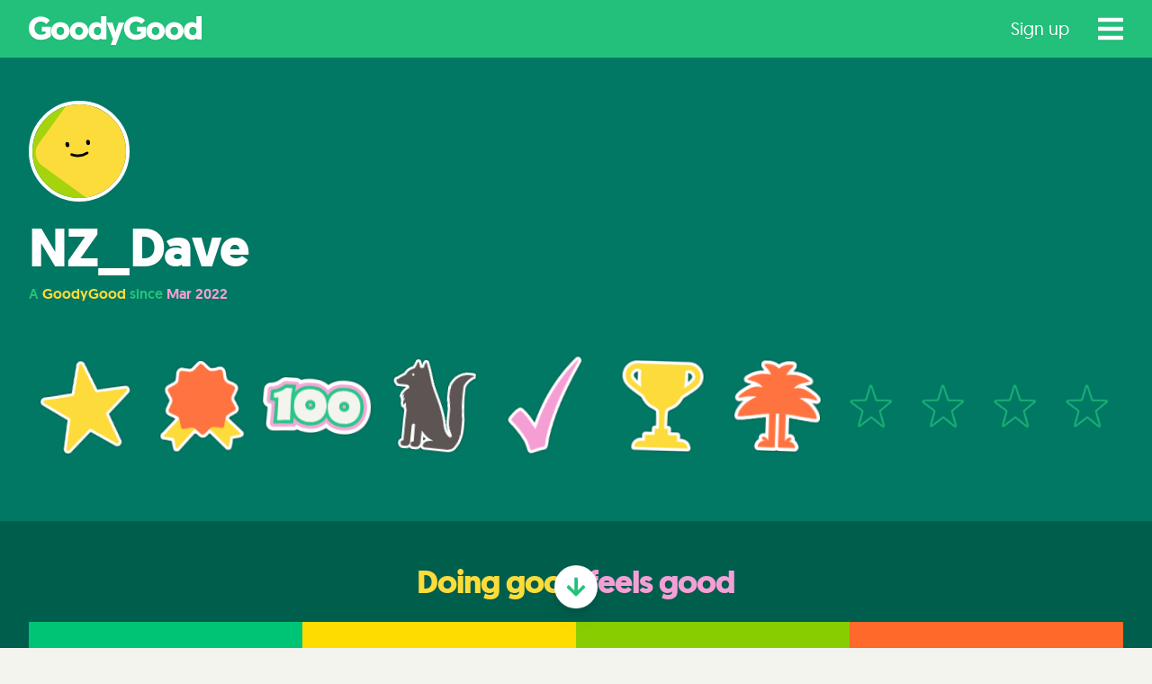

--- FILE ---
content_type: text/html
request_url: https://goodygood.co/@DaveCalculatingShark
body_size: 7947
content:
<!DOCTYPE html>
<html lang="en">
	<head>
		<meta charset="utf-8" />
		<link rel="apple-touch-icon" href="/apple-touch-icon.png">
		<link rel="apple-touch-icon" sizes="180x180" href="/apple-touch-icon.png">
		<link rel="icon" type="image/png" sizes="32x32" href="/favicon-32x32.png">
		<link rel="icon" type="image/png" sizes="16x16" href="/favicon-16x16.png">
		<link rel="manifest" href="/site.webmanifest">
		<meta name="viewport" content="width=device-width, initial-scale=1" />
		<meta name="theme-color" content="#23c07b">
		<meta name="theme-color" content="#23c07b" media="(prefers-color-scheme: light)">
		<meta name="theme-color" content="#017864" media="(prefers-color-scheme: dark)">
		<title>GoodyGood | NZ_Dave's Profile</title><script async src="https://www.googletagmanager.com/gtag/js?id=G-T69BEM846E" data-svelte="svelte-9kvvtp"></script><script data-svelte="svelte-9kvvtp">window.dataLayer = window.dataLayer || [];
        function gtag(){dataLayer.push(arguments);}
        window.gtag = gtag;
        gtag('js', new Date());
        gtag('config', 'AW-10882862696');
    </script><meta name="description" content="Check out NZ_Dave's GoodyGood profile. A GoodyGood since Mar 2022." data-svelte="svelte-14o6hn6"><meta name="robots" content="index, follow, max-snippet:-1, max-image-preview:large, max-video-preview:-1" data-svelte="svelte-14o6hn6"><meta name="twitter:card" content="summary_large_image" data-svelte="svelte-dqi1cx"><meta name="twitter:image" content="https://goodygood.co/og/Twitter.png" data-svelte="svelte-dqi1cx"><meta name="twitter:creator" content="@GoodyGood_HQ" data-svelte="svelte-dqi1cx">
		<meta name="twitter:site" content="@GoodyGood_HQ" data-svelte="svelte-dqi1cx"><meta property="og:site_name" content="GoodyGood" data-svelte="svelte-1p0f2r1"><meta property="og:locale" content="en_NZ" data-svelte="svelte-1p0f2r1"><meta property="og:url" content="https://goodygood.co/@DaveCalculatingShark" data-svelte="svelte-1p0f2r1"><meta property="og:type" content="website" data-svelte="svelte-1p0f2r1"><meta property="og:title" content="NZ_Dave is a GoodyGood" data-svelte="svelte-1p0f2r1"><meta property="og:description" content="Check out NZ_Dave's GoodyGood profile. A GoodyGood since Mar 2022." data-svelte="svelte-1p0f2r1"><meta property="og:image" content="https://storage.googleapis.com/assets.goodygood.co/profiles/LZ5ckIX5jlMhO41CBxfqJnk2rw83.png" data-svelte="svelte-1p0f2r1">
		<meta property="og:image:width" content="1200" data-svelte="svelte-1p0f2r1">
		<meta property="og:image:height" content="627" data-svelte="svelte-1p0f2r1">
		<meta property="og:image:alt" content="NZ_Dave's Profile" data-svelte="svelte-1p0f2r1"><meta property="og:image" content="https://goodygood.co/og/Featured.png" data-svelte="svelte-1p0f2r1">
		<meta property="og:image:width" content="1200" data-svelte="svelte-1p0f2r1">
		<meta property="og:image:height" content="627" data-svelte="svelte-1p0f2r1">
		<meta property="og:image:alt" content="GoodyGood Logo" data-svelte="svelte-1p0f2r1"><meta property="og:image" content="https://goodygood.co/og/Square.png" data-svelte="svelte-1p0f2r1">
		<meta property="og:image:width" content="400" data-svelte="svelte-1p0f2r1">
		<meta property="og:image:height" content="400" data-svelte="svelte-1p0f2r1">
		<meta property="og:image:alt" content="GoodyGood Logo" data-svelte="svelte-1p0f2r1"><meta name="description" content="Check out NZ_Dave's GoodyGood profile. A GoodyGood since Mar 2022." data-svelte="svelte-14o6hn6"><meta name="robots" content="index, follow, max-snippet:-1, max-image-preview:large, max-video-preview:-1" data-svelte="svelte-14o6hn6"><meta name="twitter:card" content="summary_large_image" data-svelte="svelte-dqi1cx"><meta name="twitter:image" content="https://goodygood.co/og/Twitter.png" data-svelte="svelte-dqi1cx"><meta name="twitter:creator" content="@GoodyGood_HQ" data-svelte="svelte-dqi1cx">
		<meta name="twitter:site" content="@GoodyGood_HQ" data-svelte="svelte-dqi1cx"><meta property="og:site_name" content="GoodyGood" data-svelte="svelte-1p0f2r1"><meta property="og:locale" content="en_NZ" data-svelte="svelte-1p0f2r1"><meta property="og:url" content="https://goodygood.co/@DaveCalculatingShark" data-svelte="svelte-1p0f2r1"><meta property="og:type" content="website" data-svelte="svelte-1p0f2r1"><meta property="og:title" content="NZ_Dave is a GoodyGood" data-svelte="svelte-1p0f2r1"><meta property="og:description" content="Check out NZ_Dave's GoodyGood profile. A GoodyGood since Mar 2022." data-svelte="svelte-1p0f2r1"><meta property="og:image" content="https://storage.googleapis.com/assets.goodygood.co/profiles/LZ5ckIX5jlMhO41CBxfqJnk2rw83.png" data-svelte="svelte-1p0f2r1">
		<meta property="og:image:width" content="1200" data-svelte="svelte-1p0f2r1">
		<meta property="og:image:height" content="627" data-svelte="svelte-1p0f2r1">
		<meta property="og:image:alt" content="NZ_Dave's Profile" data-svelte="svelte-1p0f2r1"><meta property="og:image" content="https://goodygood.co/og/Featured.png" data-svelte="svelte-1p0f2r1">
		<meta property="og:image:width" content="1200" data-svelte="svelte-1p0f2r1">
		<meta property="og:image:height" content="627" data-svelte="svelte-1p0f2r1">
		<meta property="og:image:alt" content="GoodyGood Logo" data-svelte="svelte-1p0f2r1"><meta property="og:image" content="https://goodygood.co/og/Square.png" data-svelte="svelte-1p0f2r1">
		<meta property="og:image:width" content="400" data-svelte="svelte-1p0f2r1">
		<meta property="og:image:height" content="400" data-svelte="svelte-1p0f2r1">
		<meta property="og:image:alt" content="GoodyGood Logo" data-svelte="svelte-1p0f2r1">

		

		<link rel="modulepreload" href="/_app/start-832be963.js">
		<link rel="modulepreload" href="/_app/chunks/index-fc9725ee.js">
		<link rel="modulepreload" href="/_app/chunks/preload-helper-e4860ae8.js">
		<link rel="modulepreload" href="/_app/chunks/index-d1eded2e.js">
		<link rel="modulepreload" href="/_app/chunks/singletons-12a22614.js">
		<link rel="modulepreload" href="/_app/pages/__layout.svelte-566d4667.js">
		<link rel="modulepreload" href="/_app/chunks/session-dc26e41d.js">
		<link rel="modulepreload" href="/_app/chunks/client-only-50a04a16.js">
		<link rel="modulepreload" href="/_app/chunks/stores-7cc4d1fb.js">
		<link rel="modulepreload" href="/_app/chunks/helpers-99718048.js">
		<link rel="modulepreload" href="/_app/chunks/index-691eb229.js">
		<link rel="modulepreload" href="/_app/chunks/index-dabc9217.js">
		<link rel="modulepreload" href="/_app/chunks/Menu-a5fc954b.js">
		<link rel="modulepreload" href="/_app/chunks/index.es-fb179723.js">
		<link rel="modulepreload" href="/_app/chunks/Block-0aecfeb6.js">
		<link rel="modulepreload" href="/_app/chunks/Container-d369a958.js">
		<link rel="modulepreload" href="/_app/chunks/Logo-0f36b457.js">
		<link rel="modulepreload" href="/_app/chunks/navigation-51f4a605.js">
		<link rel="modulepreload" href="/_app/chunks/Loading-c2a4277c.js">
		<link rel="modulepreload" href="/_app/chunks/Footer-dbd319e4.js">
		<link rel="modulepreload" href="/_app/chunks/index.es-e46aad1d.js">
		<link rel="modulepreload" href="/_app/chunks/pagetitle-42853ae6.js">
		<link rel="modulepreload" href="/_app/chunks/Button-b3e2cbda.js">
		<link rel="modulepreload" href="/_app/pages/@_slug_/index.svelte-ea95840b.js">
		<link rel="modulepreload" href="/_app/chunks/LoadingOverlay-245ec5f5.js">
		<link rel="modulepreload" href="/_app/chunks/env-96cc4a5e.js">
		<link rel="modulepreload" href="/_app/chunks/Avatar-113bee2b.js">
		<link rel="modulepreload" href="/_app/chunks/Popover-637d4409.js">
		<link rel="modulepreload" href="/_app/chunks/Toast-28591a44.js">
		<link rel="modulepreload" href="/_app/chunks/ScrollIndicator-10d4ca92.js">
		<link rel="modulepreload" href="/_app/chunks/index-55b089e4.js">
		<link rel="stylesheet" href="/_app/assets/start-464e9d0a.css">
		<link rel="stylesheet" href="/_app/assets/pages/__layout.svelte-5db8664a.css">
		<link rel="stylesheet" href="/_app/assets/Menu-5c61700e.css">
		<link rel="stylesheet" href="/_app/assets/index.es-edb02047.css">
		<link rel="stylesheet" href="/_app/assets/Logo-9e611f58.css">
		<link rel="stylesheet" href="/_app/assets/Footer-c06d7c93.css">
		<link rel="stylesheet" href="/_app/assets/Button-f549f541.css">
		<link rel="stylesheet" href="/_app/assets/pages/@_slug_/index.svelte-a97c011f.css">
		<link rel="stylesheet" href="/_app/assets/Avatar-ebdbbb5e.css">
		<link rel="stylesheet" href="/_app/assets/Popover-710cd7c6.css">
		<link rel="stylesheet" href="/_app/assets/ScrollIndicator-42de8cbf.css">

		<script type="module">
			import { start } from "/_app/start-832be963.js";
			start({
				target: document.querySelector("#svelte"),
				paths: {"base":"","assets":""},
				session: {uid:null},
				host: "us-central1-goodygood-prod.cloudfunctions.net",
				route: true,
				spa: false,
				trailing_slash: "never",
				hydrate: {
					status: 200,
					error: null,
					nodes: [
						import("/_app/pages/__layout.svelte-566d4667.js"),
						import("/_app/pages/@_slug_/index.svelte-ea95840b.js")
					],
					page: {
						host: "us-central1-goodygood-prod.cloudfunctions.net", // TODO this is redundant
						path: "\u002F@DaveCalculatingShark",
						query: new URLSearchParams(""),
						params: {slug:"DaveCalculatingShark"}
					}
				}
			});
		</script><script>
			if ('serviceWorker' in navigator) {
				navigator.serviceWorker.register('/service-worker.js');
			}
		</script>
	</head>
	<body>
		<noscript>Javascript is required for this website to function as expected. Please enable it and reload the page.</noscript>
		<div id="svelte">






<main data-layout="true"><div class="progress-bar pointer-events-none svelte-1nnvb26" style="opacity: 1"><div class="progress-sliver svelte-1nnvb26" style="--width: 0%"></div>
</div>

    

    

<section class="bg-seafoam   flex-none z-10"><section class="container mx-auto px-6 md:px-8 flex justify-between items-center py-4 text-white"><figure id="logo" class="max-w-full h-8 flex-shrink -mb-1 drop-shadow-sm cursor-pointer svelte-dzdshz"><svg data-name="GoodyGood Logo" xmlns="http://www.w3.org/2000/svg" viewBox="0 0 844 141" class="fill-current text-white svelte-dzdshz"><title>GoodyGood Logo</title><path d="M113.43,104.17c-11.63,9-25,17.29-50.31,17.29C32,121.46,6.2,99.45,6.2,64.07,6.2,32.62,29.47,7.31,63.75,7.31c25.94,0,39.15,12.1,44.81,19.18l-17,17.61c-2.36-3.14-11.79-12-26.58-12-19.65,0-31,13.68-31,31.45,0,20.44,13.52,33,31,33,13.84,0,21.7-5,23.43-6.76V80.11h-19V57.62h44Z" transform="translate(-6.2 -5.73)" fill="currentColor" class="svelte-dzdshz"></path><path d="M160.24,34.82c26.57,0,45.29,18.24,45.29,43.25,0,24.84-19.19,43.39-45.29,43.39-26.26,0-44.81-18.24-44.81-43.08,0-25,19.34-43.56,44.81-43.56m0,63.53c10.85,0,19-8.49,19-20.28,0-12.11-8.34-20.13-19-20.13-10.85,0-18.56,8.33-18.56,20.44,0,12,7.87,20,18.56,20" transform="translate(-6.2 -5.73)" fill="currentColor" class="svelte-dzdshz"></path><path d="M251.29,34.82c26.57,0,45.28,18.24,45.28,43.25,0,24.84-19.18,43.39-45.28,43.39-26.26,0-44.82-18.24-44.82-43.08,0-25,19.34-43.56,44.82-43.56m0,63.53c10.85,0,19-8.49,19-20.28,0-12.11-8.33-20.13-19-20.13-10.85,0-18.56,8.33-18.56,20.44,0,12,7.86,20,18.56,20" transform="translate(-6.2 -5.73)" fill="currentColor" class="svelte-dzdshz"></path><path d="M360.41,113c-2.35,2.68-10.22,8.49-22.32,8.49-23.75,0-40.42-17.92-40.42-43.24,0-25.63,15.1-43.4,39-43.4,12.58,0,20.28,6.29,22,8.34V5.73h26.25V119.42H360.41Zm-18.71-55c-10.69,0-17.77,8.33-17.77,20.44,0,12.26,7.24,20.13,17.77,20.13,11.32,0,17.77-9.12,17.77-20.13,0-13-7.39-20.44-17.77-20.44" transform="translate(-6.2 -5.73)" fill="currentColor" class="svelte-dzdshz"></path><polygon points="424.87 141.83 400.03 141.83 411.19 111.01 380.37 31.14 408.52 31.14 423.14 78.62 438.39 31.14 465.75 31.14 424.87 141.83" fill="currentColor" class="svelte-dzdshz"></polygon><path d="M578.36,104.17c-11.63,9-25,17.29-50.31,17.29-31.14,0-56.93-22-56.93-57.39,0-31.45,23.28-56.76,57.56-56.76,25.94,0,39.15,12.1,44.81,19.18l-17,17.61c-2.36-3.14-11.8-12-26.58-12-19.65,0-31,13.68-31,31.45,0,20.44,13.52,33,31,33,13.84,0,21.7-5,23.43-6.76V80.11h-19V57.62h44Z" transform="translate(-6.2 -5.73)" fill="currentColor" class="svelte-dzdshz"></path><path d="M625.25,34.82c26.57,0,45.28,18.24,45.28,43.25,0,24.84-19.18,43.39-45.28,43.39-26.26,0-44.81-18.24-44.81-43.08,0-25,19.34-43.56,44.81-43.56m0,63.53c10.85,0,19-8.49,19-20.28,0-12.11-8.34-20.13-19-20.13-10.85,0-18.56,8.33-18.56,20.44,0,12,7.87,20,18.56,20" transform="translate(-6.2 -5.73)" fill="currentColor" class="svelte-dzdshz"></path><path d="M716.78,34.82c26.58,0,45.29,18.24,45.29,43.25,0,24.84-19.19,43.39-45.29,43.39-26.26,0-44.81-18.24-44.81-43.08,0-25,19.34-43.56,44.81-43.56m0,63.53c10.85,0,19-8.49,19-20.28,0-12.11-8.34-20.13-19-20.13-10.85,0-18.55,8.33-18.55,20.44,0,12,7.86,20,18.55,20" transform="translate(-6.2 -5.73)" fill="currentColor" class="svelte-dzdshz"></path><path d="M826.28,113c-2.36,2.68-10.23,8.49-22.33,8.49-23.75,0-40.41-17.92-40.41-43.24,0-25.63,15.09-43.4,39-43.4,12.58,0,20.29,6.29,22,8.34V5.73H850.8V119.42H826.28Zm-18.72-55c-10.69,0-17.76,8.33-17.76,20.44,0,12.26,7.23,20.13,17.76,20.13,11.32,0,17.77-9.12,17.77-20.13,0-13-7.39-20.44-17.77-20.44" transform="translate(-6.2 -5.73)" fill="currentColor" class="svelte-dzdshz"></path></svg>      
</figure>
        
        <div class="actions flex items-center justify-center flex-none"><div class="user mr-4 hidden md:inline-block svelte-1tvudfm"><a href="/sign-up" sveltekit:prefetch class="svelte-1tvudfm">Sign up</a></div>

            <button class="inline-block flex-none cursor-pointer" style="margin-top: -4px;"><svg version="1.1" class="fa-icon text-white drop-shadow-sm transition-transform hover:scale-110 svelte-1b2zbdf" width="28" height="32" role="presentation" viewBox="0 0 448 512" style="font-size: 2em">
    <path id="path-0" d="M16 132h416c8.837 0 16-7.163 16-16V76c0-8.837-7.163-16-16-16H16C7.163 60 0 67.163 0 76v40c0 8.837 7.163 16 16 16zm0 160h416c8.837 0 16-7.163 16-16v-40c0-8.837-7.163-16-16-16H16c-8.837 0-16 7.163-16 16v40c0 8.837 7.163 16 16 16zm0 160h416c8.837 0 16-7.163 16-16v-40c0-8.837-7.163-16-16-16H16c-8.837 0-16 7.163-16 16v40c0 8.837 7.163 16 16 16z"></path>
      
      
  </svg></button></div></section></section>



    
	
	
	



<button class="y fixed  svelte-3bxvea" style="transform: rotate(0deg) scale(1);"><img src="/Scroll.svg" alt="Scroll down" class="svelte-3bxvea"></button>



<section class="bg-forest py-4 md:py-8 flex-grow"><section class="container mx-auto px-6 md:px-8 my-2 md:my-4 text-white"><section class="bio svelte-1h7u3zg">

            <div class="avatar w-24 md:w-28 hover:animate-rubber mb-4 svelte-1q7fxoi">
    <div class="avatar-inner z-10 relative rounded-full border-4 border-white svelte-1q7fxoi"><svg viewBox="0 0 36 36" fill="none" xmlns="http://www.w3.org/2000/svg" width="100%" height="100%" data-testid="avatar-beam"><mask id="mask__beam" maskUnits="userSpaceOnUse" x="0" y="0" width="36" height="36"><rect width="36" height="36" rx="72" fill="white"></rect></mask><g mask="url(#mask__beam)"><rect width="36" height="36" fill="#a5d30d"></rect><rect x="0" y="0" width="36" height="36" transform="translate(6 -2) rotate(216 18 18) scale(1)" fill="#fcdc3a" rx="6"></rect><g transform="translate(0 0) rotate(-6 18 18)"><path d="M15 19c2 1 4 1 6 0" stroke="black" fill="none" stroke-linecap="round"></path><rect x="13" y="14" width="1.5" height="2" rx="1" stroke="none" fill="black"></rect><rect x="21" y="14" width="1.5" height="2" rx="1" stroke="none" fill="black"></rect></g></g></svg></div>
</div>

            <h1 class="text-4xl md:text-6xl text-white tracking-tight text-shadow-sm mb-2">NZ_Dave</h1>

            

            <aside class="inline-block text-seafoam font-medium text-shadow-sm" title="almost 4 years">A <span class="text-sun">GoodyGood</span> since <span class="text-bubblegum">Mar 2022</span>
                </aside></section>

        

        <section class="stickers mt-12 svelte-1h7u3zg"><div class="sticker-wrapper svelte-1h7u3zg" data-event="welcome">

                    <div style="animation-delay: 4.0s"><div data-event="welcome" class="sticker cursor-pointer h-20 md:h-24 svelte-vqjl1l" style="transform: rotate(-7deg) scale(1.25);">
        <img src="/stickers/GG_Sticker_Star_4.png" style="transform: scale(1);" class="svelte-vqjl1l"></div></div>
                </div><div class="sticker-wrapper svelte-1h7u3zg" data-event="subscribed">

                    <div style="animation-delay: 3.5s"><div data-event="subscribed" class="sticker cursor-pointer h-20 md:h-24 svelte-vqjl1l" style="transform: rotate(-6deg) scale(1.25);">
        <img src="/stickers/GG_Sticker_Badge_3.png" style="transform: scale(1);" class="svelte-vqjl1l"></div></div>
                </div><div class="sticker-wrapper svelte-1h7u3zg" data-event="first100">

                    <div style="animation-delay: 7.0s"><div data-event="first100" class="sticker cursor-pointer h-20 md:h-24 svelte-vqjl1l" style="transform: rotate(6deg) scale(1.25);">
        <img src="/stickers/GG_Sticker_100_5.png" style="transform: scale(1);" class="svelte-vqjl1l"></div></div>
                </div><div class="sticker-wrapper svelte-1h7u3zg" data-event="petsmall">

                    <div style="animation-delay: 8.0s"><div data-event="petsmall" class="sticker cursor-pointer h-20 md:h-24 svelte-vqjl1l" style="transform: rotate(-5deg) scale(1.25);">
        <img src="/stickers/GG_Sticker_DOG_01.png" style="transform: scale(1);" class="svelte-vqjl1l"></div></div>
                </div><div class="sticker-wrapper svelte-1h7u3zg" data-event="firstweek">

                    <div style="animation-delay: 8.5s"><div data-event="firstweek" class="sticker cursor-pointer h-20 md:h-24 svelte-vqjl1l" style="transform: rotate(3deg) scale(1.25);">
        <img src="/stickers/GG_Sticker_Tick_3.png" style="transform: scale(1);" class="svelte-vqjl1l"></div></div>
                </div><div class="sticker-wrapper svelte-1h7u3zg" data-event="onetonne">

                    <div style="animation-delay: 8.5s"><div data-event="onetonne" class="sticker cursor-pointer h-20 md:h-24 svelte-vqjl1l" style="transform: rotate(-4deg) scale(1.25);">
        <img src="/stickers/GG_Sticker_Trophy_1.png" style="transform: scale(1);" class="svelte-vqjl1l"></div></div>
                </div><div class="sticker-wrapper svelte-1h7u3zg" data-event="onetree">

                    <div style="animation-delay: 2.5s"><div data-event="onetree" class="sticker cursor-pointer h-20 md:h-24 svelte-vqjl1l" style="transform: rotate(6deg) scale(1.25);">
        <img src="/stickers/GG_Sticker_Treebert_4.png" style="transform: scale(1);" class="svelte-vqjl1l"></div></div>
                </div>
            <div>
    <div class="sticker blank  svelte-vqjl1l" style="transform: scale(0.8);">
        <svg xmlns="http://www.w3.org/2000/svg" contenteditable="true" class="stroke-current text-seafoam svelte-vqjl1l" fill="none" viewBox="-6 -6 72 72" width="64" height="64"><path d="M28.4024 -1.04655L21.8375 20.8181C21.6542 21.2932 21.3744 21.0531 20.8589 21.0906L-0.0764462 21.6487C-1.23257 21.6526 -2.32097 23.4288 -1.48858 24.1511L15.8671 37.2444C16.2696 37.5564 16.5955 38.7266 16.4122 39.2017L10.5534 59.8151C10.2416 60.9621 11.1402 62.2908 12.0771 61.4998L29.4692 48.2196C29.9025 47.8869 30.0453 47.6351 30.4478 47.947L48.076 62.019C49.006 62.7141 50.0621 61.5775 49.7607 60.4953L43.7644 38.9655C43.6274 38.4736 43.1561 38.2924 43.4918 37.9869L60.6113 23.728C61.478 23.0626 61.2497 21.8652 60.0662 21.7708L38.8583 21.3502C38.3428 21.3878 37.8418 21.1089 37.6071 20.6442L30.6322 -0.613045C30.3034 -1.79365 28.8392 -2.12235 28.4024 -1.04655Z" fill="none" stroke="currentColor" stroke-width="4" stroke-linecap="round" stroke-linejoin="round" width="64" height="64" class="svelte-vqjl1l"></path></svg></div>
                </div><div>
    <div class="sticker blank  svelte-vqjl1l" style="transform: scale(0.8);">
        <svg xmlns="http://www.w3.org/2000/svg" contenteditable="true" class="stroke-current text-seafoam svelte-vqjl1l" fill="none" viewBox="-6 -6 72 72" width="64" height="64"><path d="M28.4024 -1.04655L21.8375 20.8181C21.6542 21.2932 21.3744 21.0531 20.8589 21.0906L-0.0764462 21.6487C-1.23257 21.6526 -2.32097 23.4288 -1.48858 24.1511L15.8671 37.2444C16.2696 37.5564 16.5955 38.7266 16.4122 39.2017L10.5534 59.8151C10.2416 60.9621 11.1402 62.2908 12.0771 61.4998L29.4692 48.2196C29.9025 47.8869 30.0453 47.6351 30.4478 47.947L48.076 62.019C49.006 62.7141 50.0621 61.5775 49.7607 60.4953L43.7644 38.9655C43.6274 38.4736 43.1561 38.2924 43.4918 37.9869L60.6113 23.728C61.478 23.0626 61.2497 21.8652 60.0662 21.7708L38.8583 21.3502C38.3428 21.3878 37.8418 21.1089 37.6071 20.6442L30.6322 -0.613045C30.3034 -1.79365 28.8392 -2.12235 28.4024 -1.04655Z" fill="none" stroke="currentColor" stroke-width="4" stroke-linecap="round" stroke-linejoin="round" width="64" height="64" class="svelte-vqjl1l"></path></svg></div>
                </div><div>
    <div class="sticker blank  svelte-vqjl1l" style="transform: scale(0.8);">
        <svg xmlns="http://www.w3.org/2000/svg" contenteditable="true" class="stroke-current text-seafoam svelte-vqjl1l" fill="none" viewBox="-6 -6 72 72" width="64" height="64"><path d="M28.4024 -1.04655L21.8375 20.8181C21.6542 21.2932 21.3744 21.0531 20.8589 21.0906L-0.0764462 21.6487C-1.23257 21.6526 -2.32097 23.4288 -1.48858 24.1511L15.8671 37.2444C16.2696 37.5564 16.5955 38.7266 16.4122 39.2017L10.5534 59.8151C10.2416 60.9621 11.1402 62.2908 12.0771 61.4998L29.4692 48.2196C29.9025 47.8869 30.0453 47.6351 30.4478 47.947L48.076 62.019C49.006 62.7141 50.0621 61.5775 49.7607 60.4953L43.7644 38.9655C43.6274 38.4736 43.1561 38.2924 43.4918 37.9869L60.6113 23.728C61.478 23.0626 61.2497 21.8652 60.0662 21.7708L38.8583 21.3502C38.3428 21.3878 37.8418 21.1089 37.6071 20.6442L30.6322 -0.613045C30.3034 -1.79365 28.8392 -2.12235 28.4024 -1.04655Z" fill="none" stroke="currentColor" stroke-width="4" stroke-linecap="round" stroke-linejoin="round" width="64" height="64" class="svelte-vqjl1l"></path></svg></div>
                </div><div>
    <div class="sticker blank  svelte-vqjl1l" style="transform: scale(0.8);">
        <svg xmlns="http://www.w3.org/2000/svg" contenteditable="true" class="stroke-current text-seafoam svelte-vqjl1l" fill="none" viewBox="-6 -6 72 72" width="64" height="64"><path d="M28.4024 -1.04655L21.8375 20.8181C21.6542 21.2932 21.3744 21.0531 20.8589 21.0906L-0.0764462 21.6487C-1.23257 21.6526 -2.32097 23.4288 -1.48858 24.1511L15.8671 37.2444C16.2696 37.5564 16.5955 38.7266 16.4122 39.2017L10.5534 59.8151C10.2416 60.9621 11.1402 62.2908 12.0771 61.4998L29.4692 48.2196C29.9025 47.8869 30.0453 47.6351 30.4478 47.947L48.076 62.019C49.006 62.7141 50.0621 61.5775 49.7607 60.4953L43.7644 38.9655C43.6274 38.4736 43.1561 38.2924 43.4918 37.9869L60.6113 23.728C61.478 23.0626 61.2497 21.8652 60.0662 21.7708L38.8583 21.3502C38.3428 21.3878 37.8418 21.1089 37.6071 20.6442L30.6322 -0.613045C30.3034 -1.79365 28.8392 -2.12235 28.4024 -1.04655Z" fill="none" stroke="currentColor" stroke-width="4" stroke-linecap="round" stroke-linejoin="round" width="64" height="64" class="svelte-vqjl1l"></path></svg></div>
                </div></section></section></section>



<section class="bg-forest-dark pt-4 pb-0 md:py-8 flex-grow"><section class="container mx-auto px-6 md:px-8 my-2 md:my-4 text-white text-center"><section class="stats svelte-1h7u3zg"><h2 class="text-shadow-sm mb-6"><span class="text-sun">Doing good</span> <span class="text-bubblegum">feels good</span></h2>
            
            <div class="relative">
                <div class="sliding-cards svelte-1h7u3zg"><div class="tile bg-seafoam svelte-1h7u3zg"><h3 class="svelte-1h7u3zg">Subscribed for 133 weeks
                        </h3>
                        <img src="/tiles/time.svg" alt="Time" class="svelte-1h7u3zg"></div>
                    <div class="tile bg-sun svelte-1h7u3zg"><h3 class="text-black !text-shadow-none svelte-1h7u3zg">31.45 
                            tonnes of CO<sub>2</sub> offset...
                        </h3>
                        <img src="/tiles/tonnes.svg" alt="Tonnes" class="svelte-1h7u3zg"></div>
                    <div class="tile bg-kakariki svelte-1h7u3zg">
                        <h3 class="svelte-1h7u3zg">That&#39;s the same as 
                            126 
                            hours on a plane
                        </h3>
                        <img src="/tiles/flights.svg" alt="Flights" class="svelte-1h7u3zg"></div>
                    <div class="tile bg-tomato svelte-1h7u3zg">
                        <h3 class="svelte-1h7u3zg">...or 
                            183,910 
                            kilometers in a car
                        </h3>
                        <img src="/tiles/driving.svg" alt="Driving" class="svelte-1h7u3zg"></div>
                    
                    <div class="tile bg-alabaster svelte-1h7u3zg">
                        <h3 class="text-forest !text-shadow-none svelte-1h7u3zg">...or 
                            1022 
                            weeks meat-free!
                        </h3>
                        <img src="/tiles/beef.svg" alt="Beef" class="svelte-1h7u3zg"></div></div></div></section></section></section>

<section class="bg-bubblegum py-4 md:py-8 flex-grow url-block"><section class="container mx-auto px-6 md:px-8 my-2 md:my-4 text-black text-center"><h2 class="text 3xl md:text-4xl">Want to be a GoodyGood too?</h2>
            <p class="text-xl mb-6">Glad you asked! Find out more on our home page:
            </p>
            <a href="/" class=" rounded-full border-transparent bg-alabaster !text-dark ring-alabaster hover:bg-opacity-95 px-8 md:px-12 py-2 md:py-3 text-2xl md:text-3xl hover:ring-4 hover:shadow-2xl hover:-translate-y-1 font-medium md:font-bold tracking-normal button button-invert button-4 border-2 inline-block transition-all ring-opacity-50 !no-underline" sveltekit:prefetch>
        <span class="text">Learn more</span></a></section></section>

<footer class="bg-alabaster py-4 w-full  svelte-1n3fy3v"><section class="container mx-auto px-6 md:px-8 "><p class="md:text-lg text-center text-forest-dark tracking-wide svelte-1n3fy3v">Copyright GoodyGood Ltd 2026. Prices in $NZD.
            <a href="https://www.instagram.com/goodygood_hq/" target="_blank" class="icon svelte-1n3fy3v" title="Follow GoodyGood on Instagram"><svg version="1.1" class="fa-icon !mt-0 svelte-1b2zbdf" width="19.599999999999998" height="22.4" role="presentation" viewBox="0 0 448 512" style="font-size: 1.4em">
    <path id="path-0" d="M224.1 141c-63.6 0-114.9 51.3-114.9 114.9s51.3 114.9 114.9 114.9S339 319.5 339 255.9 287.7 141 224.1 141zm0 189.6c-41.1 0-74.7-33.5-74.7-74.7s33.5-74.7 74.7-74.7 74.7 33.5 74.7 74.7-33.6 74.7-74.7 74.7zm146.4-194.3c0 14.9-12 26.8-26.8 26.8-14.9 0-26.8-12-26.8-26.8s12-26.8 26.8-26.8 26.8 12 26.8 26.8zm76.1 27.2c-1.7-35.9-9.9-67.7-36.2-93.9-26.2-26.2-58-34.4-93.9-36.2-37-2.1-147.9-2.1-184.9 0-35.8 1.7-67.6 9.9-93.9 36.1s-34.4 58-36.2 93.9c-2.1 37-2.1 147.9 0 184.9 1.7 35.9 9.9 67.7 36.2 93.9s58 34.4 93.9 36.2c37 2.1 147.9 2.1 184.9 0 35.9-1.7 67.7-9.9 93.9-36.2 26.2-26.2 34.4-58 36.2-93.9 2.1-37 2.1-147.8 0-184.8zM398.8 388c-7.8 19.6-22.9 34.7-42.6 42.6-29.5 11.7-99.5 9-132.1 9s-102.7 2.6-132.1-9c-19.6-7.8-34.7-22.9-42.6-42.6-11.7-29.5-9-99.5-9-132.1s-2.6-102.7 9-132.1c7.8-19.6 22.9-34.7 42.6-42.6 29.5-11.7 99.5-9 132.1-9s102.7-2.6 132.1 9c19.6 7.8 34.7 22.9 42.6 42.6 11.7 29.5 9 99.5 9 132.1s2.7 102.7-9 132.1z"></path>
      
      
  </svg></a>
            <a href="https://www.facebook.com/GoodyGoodHQ" target="_blank" class="icon svelte-1n3fy3v" title="Like GoodyGood on Facebook"><svg version="1.1" class="fa-icon !mt-0 svelte-1b2zbdf" width="20.8" height="20.8" role="presentation" viewBox="0 0 512 512" style="font-size: 1.3em">
    <path id="path-0" d="M504 256C504 119 393 8 256 8S8 119 8 256c0 123.78 90.69 226.38 209.25 245V327.69h-63V256h63v-54.64c0-62.15 37-96.48 93.67-96.48 27.14 0 55.52 4.84 55.52 4.84v61h-31.28c-30.8 0-40.41 19.12-40.41 38.73V256h68.78l-11 71.69h-57.78V501C413.31 482.38 504 379.78 504 256z"></path>
      
      
  </svg></a>
            <br>
            <a href="/about" sveltekit:prefetch class="svelte-1n3fy3v">About us</a>
            <span class="spacer svelte-1n3fy3v">•</span>
            <a href="/privacy-policy" sveltekit:prefetch class="svelte-1n3fy3v">Privacy Policy</a>
            <span class="spacer svelte-1n3fy3v">•</span>
            <a href="/terms-and-conditions" sveltekit:prefetch class="svelte-1n3fy3v">Terms &amp; Conditions</a>
            <span class="spacer svelte-1n3fy3v">•</span>
            <a href="/how-it-works#frequently-asked-questions" sveltekit:prefetch class="svelte-1n3fy3v">Help</a></p></section>
</footer>







    
</main>

<script type="application/json" data-type="svelte-data" data-url="/api/profile.json?slug=DaveCalculatingShark">{"status":200,"statusText":"","headers":{"cache-control":"public, max-age=3","content-type":"application/json; charset=utf-8"},"body":"{\"uid\":\"LZ5ckIX5jlMhO41CBxfqJnk2rw83\",\"timezone\":\"Pacific\u002FAuckland\",\"created\":\"2022-03-22T06:10:20.302Z\",\"name\":{\"last\":\"Richardson\",\"display\":\"NZ_Dave\",\"first\":\"Dave\"},\"animal\":{\"name\":\"Shark\"},\"slug\":\"DaveCalculatingShark\",\"events\":[{\"id\":\"welcome\"},{\"id\":\"subscribed\"},{\"id\":\"first100\"},{\"id\":\"petsmall\"},{\"id\":\"firstweek\"},{\"id\":\"onetonne\"},{\"id\":\"onetree\"}],\"stickers\":{\"welcome\":\"GG_Sticker_Star_4.png\",\"subscribed\":\"GG_Sticker_Badge_3.png\",\"first100\":\"GG_Sticker_100_5.png\",\"petsmall\":\"GG_Sticker_DOG_01.png\",\"onetonne\":\"GG_Sticker_Trophy_1.png\",\"firstweek\":\"GG_Sticker_Tick_3.png\",\"onetree\":\"GG_Sticker_Treebert_4.png\"},\"stats\":{\"purchases\":{\"prod_LEkfk3yEblLEgn\":1},\"subscriptions\":{\"prod_LEkg8U8PAW4D9P\":133},\"tonnesOffset\":31.448307692307612,\"weeksSubscribed\":133},\"subscribedUntil\":\"2024-10-08T06:10:55.000Z\",\"points\":5440,\"subscriptionStatus\":\"cancelled\",\"subscriber\":false,\"updated\":\"2024-10-08T06:11:19.273Z\",\"subscribedTo\":\"\",\"subscription\":false,\"subscriptionActive\":false}"}</script></div>
		<!-- Facebook Pixel Code -->
		<script>
			!function(f,b,e,v,n,t,s)
			{if(f.fbq)return;n=f.fbq=function(){n.callMethod?
			n.callMethod.apply(n,arguments):n.queue.push(arguments)};
			if(!f._fbq)f._fbq=n;n.push=n;n.loaded=!0;n.version='2.0';
			n.queue=[];t=b.createElement(e);t.async=!0;
			t.src=v;s=b.getElementsByTagName(e)[0];
			s.parentNode.insertBefore(t,s)}(window,document,'script',
			'https://connect.facebook.net/en_US/fbevents.js');
			fbq('init', '338046441775374'); 
			fbq('track', 'PageView');
		</script>
		<noscript>
			<img height="1" width="1" 
			src="https://www.facebook.com/tr?id=338046441775374&ev=PageView
			&noscript=1"/>
		</noscript>
		<!-- End Facebook Pixel Code -->
	</body>
</html>


--- FILE ---
content_type: text/css; charset=utf-8
request_url: https://goodygood.co/_app/assets/pages/__layout.svelte-5db8664a.css
body_size: 7631
content:
/*! tailwindcss v2.2.19 | MIT License | https://tailwindcss.com*//*! modern-normalize v1.1.0 | MIT License | https://github.com/sindresorhus/modern-normalize */html{-webkit-text-size-adjust:100%;line-height:1.15;-moz-tab-size:4;-o-tab-size:4;tab-size:4}body{font-family:system-ui,-apple-system,Segoe UI,Roboto,Helvetica,Arial,sans-serif,Apple Color Emoji,Segoe UI Emoji;margin:0}hr{color:inherit;height:0}abbr[title]{-webkit-text-decoration:underline dotted;text-decoration:underline dotted}b,strong{font-weight:bolder}code,kbd,pre,samp{font-family:ui-monospace,SFMono-Regular,Consolas,Liberation Mono,Menlo,monospace;font-size:1em}small{font-size:80%}sub,sup{font-size:75%;line-height:0;position:relative;vertical-align:baseline}sub{bottom:-.25em}sup{top:-.5em}table{border-color:inherit;text-indent:0}button,input,optgroup,select,textarea{font-family:inherit;font-size:100%;line-height:1.15;margin:0}button,select{text-transform:none}[type=button],[type=reset],[type=submit],button{-webkit-appearance:button}::-moz-focus-inner{border-style:none;padding:0}:-moz-focusring{outline:1px dotted ButtonText}:-moz-ui-invalid{box-shadow:none}legend{padding:0}progress{vertical-align:baseline}::-webkit-inner-spin-button,::-webkit-outer-spin-button{height:auto}[type=search]{-webkit-appearance:textfield;outline-offset:-2px}::-webkit-search-decoration{-webkit-appearance:none}::-webkit-file-upload-button{-webkit-appearance:button;font:inherit}summary{display:list-item}blockquote,dd,dl,figure,h1,h2,h3,h4,h5,h6,hr,p,pre{margin:0}button{background-color:transparent;background-image:none}fieldset,ol,ul{margin:0;padding:0}ol,ul{list-style:none}html{font-family:ui-sans-serif,system-ui,-apple-system,BlinkMacSystemFont,Segoe UI,Roboto,Helvetica Neue,Arial,Noto Sans,sans-serif,Apple Color Emoji,Segoe UI Emoji,Segoe UI Symbol,Noto Color Emoji;line-height:1.5}body{font-family:inherit;line-height:inherit}*,:after,:before{border:0 solid;box-sizing:border-box}hr{border-top-width:1px}img{border-style:solid}textarea{resize:vertical}input::-moz-placeholder,textarea::-moz-placeholder{color:#9ca3af;opacity:1}input:-ms-input-placeholder,textarea:-ms-input-placeholder{color:#9ca3af;opacity:1}input::placeholder,textarea::placeholder{color:#9ca3af;opacity:1}[role=button],button{cursor:pointer}:-moz-focusring{outline:auto}table{border-collapse:collapse}h1,h2,h3,h4,h5,h6{font-size:inherit;font-weight:inherit}a{color:inherit;text-decoration:inherit}button,input,optgroup,select,textarea{color:inherit;line-height:inherit;padding:0}code,kbd,pre,samp{font-family:ui-monospace,SFMono-Regular,Menlo,Monaco,Consolas,Liberation Mono,Courier New,monospace}audio,canvas,embed,iframe,img,object,svg,video{display:block;vertical-align:middle}img,video{height:auto;max-width:100%}[hidden]{display:none}*,:after,:before{--tw-translate-x:0;--tw-translate-y:0;--tw-rotate:0;--tw-skew-x:0;--tw-skew-y:0;--tw-scale-x:1;--tw-scale-y:1;--tw-transform:translateX(var(--tw-translate-x)) translateY(var(--tw-translate-y)) rotate(var(--tw-rotate)) skewX(var(--tw-skew-x)) skewY(var(--tw-skew-y)) scaleX(var(--tw-scale-x)) scaleY(var(--tw-scale-y));--tw-border-opacity:1;--tw-ring-inset:var(--tw-empty, );--tw-ring-offset-width:0px;--tw-ring-offset-color:#fff;--tw-ring-color:rgba(59,130,246,.5);--tw-ring-offset-shadow:0 0 #0000;--tw-ring-shadow:0 0 #0000;--tw-shadow:0 0 #0000;--tw-blur:var(--tw-empty, );--tw-brightness:var(--tw-empty, );--tw-contrast:var(--tw-empty, );--tw-grayscale:var(--tw-empty, );--tw-hue-rotate:var(--tw-empty, );--tw-invert:var(--tw-empty, );--tw-saturate:var(--tw-empty, );--tw-sepia:var(--tw-empty, );--tw-drop-shadow:var(--tw-empty, );--tw-filter:var(--tw-blur) var(--tw-brightness) var(--tw-contrast) var(--tw-grayscale) var(--tw-hue-rotate) var(--tw-invert) var(--tw-saturate) var(--tw-sepia) var(--tw-drop-shadow);--tw-backdrop-blur:var(--tw-empty, );--tw-backdrop-brightness:var(--tw-empty, );--tw-backdrop-contrast:var(--tw-empty, );--tw-backdrop-grayscale:var(--tw-empty, );--tw-backdrop-hue-rotate:var(--tw-empty, );--tw-backdrop-invert:var(--tw-empty, );--tw-backdrop-opacity:var(--tw-empty, );--tw-backdrop-saturate:var(--tw-empty, );--tw-backdrop-sepia:var(--tw-empty, );--tw-backdrop-filter:var(--tw-backdrop-blur) var(--tw-backdrop-brightness) var(--tw-backdrop-contrast) var(--tw-backdrop-grayscale) var(--tw-backdrop-hue-rotate) var(--tw-backdrop-invert) var(--tw-backdrop-opacity) var(--tw-backdrop-saturate) var(--tw-backdrop-sepia);border-color:rgba(229,231,235,var(--tw-border-opacity))}.container{width:100%}@media (min-width:640px){.container{max-width:640px}}@media (min-width:768px){.container{max-width:768px}}@media (min-width:1024px){.container{max-width:1024px}}@media (min-width:1280px){.container{max-width:1280px}}@media (min-width:1536px){.container{max-width:1536px}}.pointer-events-none{pointer-events:none}.visible{visibility:visible}.invisible{visibility:hidden}.static{position:static}.fixed{position:fixed}.absolute{position:absolute}.relative{position:relative}.left-4{left:1rem}.bottom-4{bottom:1rem}.bottom-0{bottom:0}.-top-8{top:-2rem}.-right-8{right:-2rem}.left-0{left:0}.right-0{right:0}.top-0{top:0}.top-2{top:.5rem}.right-4{right:1rem}.left-1\/4{left:25%}.top-1\/4{top:25%}.right-1\/4{right:25%}.bottom-1\/4{bottom:25%}.right-1{right:.25rem}.-left-1\/3{left:-33.333333%}.z-40{z-index:40}.z-30{z-index:30}.z-\[-1\]{z-index:-1}.z-10{z-index:10}.z-0{z-index:0}.z-50{z-index:50}.float-right{float:right}.float-left{float:left}.clear-both{clear:both}.m-0{margin:0}.my-6{margin-bottom:1.5rem;margin-top:1.5rem}.-mx-4{margin-left:-1rem;margin-right:-1rem}.-mx-6{margin-left:-1.5rem;margin-right:-1.5rem}.my-8{margin-bottom:2rem;margin-top:2rem}.-mx-8{margin-left:-2rem;margin-right:-2rem}.mx-auto{margin-left:auto;margin-right:auto}.my-4{margin-bottom:1rem;margin-top:1rem}.my-16{margin-bottom:4rem;margin-top:4rem}.my-10{margin-bottom:2.5rem;margin-top:2.5rem}.my-2{margin-bottom:.5rem;margin-top:.5rem}.my-12{margin-bottom:3rem;margin-top:3rem}.-mx-5{margin-left:-1.25rem;margin-right:-1.25rem}.mx-2{margin-left:.5rem;margin-right:.5rem}.mx-4{margin-left:1rem;margin-right:1rem}.-my-4{margin-bottom:-1rem;margin-top:-1rem}.mb-4{margin-bottom:1rem}.mb-8{margin-bottom:2rem}.mt-2{margin-top:.5rem}.mr-6{margin-right:1.5rem}.\!mb-2{margin-bottom:.5rem!important}.mt-8{margin-top:2rem}.mt-0{margin-top:0}.\!mb-4{margin-bottom:1rem!important}.mb-6{margin-bottom:1.5rem}.mt-6{margin-top:1.5rem}.mb-0{margin-bottom:0}.mb-2{margin-bottom:.5rem}.mb-12{margin-bottom:3rem}.\!mt-0{margin-top:0!important}.-ml-2{margin-left:-.5rem}.-mt-4{margin-top:-1rem}.-ml-32{margin-left:-8rem}.mt-4{margin-top:1rem}.\!mr-0{margin-right:0!important}.\!ml-0{margin-left:0!important}.mr-2{margin-right:.5rem}.-mt-16{margin-top:-4rem}.-mb-1{margin-bottom:-.25rem}.mr-4{margin-right:1rem}.mt-1{margin-top:.25rem}.ml-4{margin-left:1rem}.-mb-6{margin-bottom:-1.5rem}.\!mt-1{margin-top:.25rem!important}.ml-1{margin-left:.25rem}.mt-12{margin-top:3rem}.mr-0{margin-right:0}.-mt-3{margin-top:-.75rem}.-mt-2{margin-top:-.5rem}.mb-10{margin-bottom:2.5rem}.\!mb-8{margin-bottom:2rem!important}.block{display:block}.inline-block{display:inline-block}.inline{display:inline}.flex{display:flex}.inline-flex{display:inline-flex}.table{display:table}.grid{display:grid}.hidden{display:none}.h-40{height:10rem}.h-56{height:14rem}.h-16{height:4rem}.h-64{height:16rem}.h-full{height:100%}.h-32{height:8rem}.h-28{height:7rem}.h-72{height:18rem}.h-36{height:9rem}.h-screen{height:100vh}.h-60{height:15rem}.h-5{height:1.25rem}.h-8{height:2rem}.h-6{height:1.5rem}.h-10{height:2.5rem}.h-4{height:1rem}.h-20{height:5rem}.h-24{height:6rem}.h-2{height:.5rem}.h-80{height:20rem}.h-48{height:12rem}.h-52{height:13rem}.max-h-60{max-height:15rem}.max-h-full{max-height:100%}.max-h-20{max-height:5rem}.max-h-64{max-height:16rem}.w-80{width:20rem}.w-full{width:100%}.w-64{width:16rem}.w-32{width:8rem}.w-screen{width:100vw}.\!w-auto{width:auto!important}.w-24{width:6rem}.w-120{width:30rem}.w-auto{width:auto}.w-20{width:5rem}.w-5{width:1.25rem}.w-72{width:18rem}.w-4\/5{width:80%}.w-10{width:2.5rem}.w-4{width:1rem}.w-8{width:2rem}.\!w-32{width:8rem!important}.w-16{width:4rem}.\!w-28{width:7rem!important}.w-2{width:.5rem}.w-52{width:13rem}.w-96{width:24rem}.\!max-w-240{max-width:60rem!important}.max-w-4xl{max-width:56rem}.max-w-full{max-width:100%}.max-w-lg{max-width:32rem}.max-w-sm{max-width:24rem}.max-w-text{max-width:64ch}.max-w-240{max-width:60rem}.max-w-md{max-width:28rem}.max-w-none{max-width:none}.max-w-text-lg{max-width:72ch}.flex-auto{flex:1 1 auto}.flex-none{flex:none}.flex-1{flex:1 1 0%}.flex-shrink{flex-shrink:1}.flex-grow{flex-grow:1}.translate-y-2{--tw-translate-y:.5rem;transform:var(--tw-transform)}.translate-x-5{--tw-translate-x:1.25rem;transform:var(--tw-transform)}.scale-100{--tw-scale-x:1;--tw-scale-y:1;transform:var(--tw-transform)}.scale-110{--tw-scale-x:1.1;--tw-scale-y:1.1;transform:var(--tw-transform)}.scale-95{--tw-scale-x:.95;--tw-scale-y:.95;transform:var(--tw-transform)}.scale-125{--tw-scale-x:1.25;--tw-scale-y:1.25}.scale-125,.transform{transform:var(--tw-transform)}.animate-wobble{-webkit-animation:wobble 5s linear 3s infinite both;animation:wobble 5s linear 3s infinite both}@-webkit-keyframes spin{to{transform:rotate(1turn)}}@keyframes spin{to{transform:rotate(1turn)}}.animate-spin{-webkit-animation:spin 1s linear infinite;animation:spin 1s linear infinite}.animate-rubber{-webkit-animation:rubber .8s linear 0s 1 both;animation:rubber .8s linear 0s 1 both}@-webkit-keyframes bounce{0%,to{-webkit-animation-timing-function:cubic-bezier(.8,0,1,1);animation-timing-function:cubic-bezier(.8,0,1,1);transform:translateY(-25%)}50%{-webkit-animation-timing-function:cubic-bezier(0,0,.2,1);animation-timing-function:cubic-bezier(0,0,.2,1);transform:none}}@keyframes bounce{0%,to{-webkit-animation-timing-function:cubic-bezier(.8,0,1,1);animation-timing-function:cubic-bezier(.8,0,1,1);transform:translateY(-25%)}50%{-webkit-animation-timing-function:cubic-bezier(0,0,.2,1);animation-timing-function:cubic-bezier(0,0,.2,1);transform:none}}.animate-bounce{-webkit-animation:bounce 1s infinite;animation:bounce 1s infinite}.animate-spin-slow{-webkit-animation:spin 5s linear .15s infinite;animation:spin 5s linear .15s infinite}@-webkit-keyframes pulse{50%{opacity:.5}}@keyframes pulse{50%{opacity:.5}}.animate-pulse{-webkit-animation:pulse 2s cubic-bezier(.4,0,.6,1) infinite;animation:pulse 2s cubic-bezier(.4,0,.6,1) infinite}.animate-bounce-shadow{-webkit-animation:bounce-shadow 1s infinite;animation:bounce-shadow 1s infinite}.cursor-pointer{cursor:pointer}.cursor-default{cursor:default}.resize{resize:both}.grid-flow-row{grid-auto-flow:row}.auto-rows-fr{grid-auto-rows:minmax(0,1fr)}.grid-cols-1{grid-template-columns:repeat(1,minmax(0,1fr))}.flex-row{flex-direction:row}.flex-col{flex-direction:column}.flex-col-reverse{flex-direction:column-reverse}.flex-wrap{flex-wrap:wrap}.items-start{align-items:flex-start}.items-center{align-items:center}.\!items-stretch{align-items:stretch!important}.items-stretch{align-items:stretch}.justify-end{justify-content:flex-end}.justify-center{justify-content:center}.justify-between{justify-content:space-between}.gap-4{gap:1rem}.gap-12{gap:3rem}.gap-px{gap:1px}.gap-2{gap:.5rem}.gap-0{gap:0}.gap-8{gap:2rem}.gap-6{gap:1.5rem}.overflow-auto{overflow:auto}.overflow-hidden{overflow:hidden}.overflow-y-auto{overflow-y:auto}.rounded{border-radius:.25rem}.rounded-full{border-radius:9999px}.rounded-sm{border-radius:.125rem}.rounded-md{border-radius:.375rem}.\!rounded-l-full{border-bottom-left-radius:9999px!important;border-top-left-radius:9999px!important}.\!rounded-r-none{border-bottom-right-radius:0!important;border-top-right-radius:0!important}.rounded-r-full{border-bottom-right-radius:9999px;border-top-right-radius:9999px}.rounded-b{border-bottom-left-radius:.25rem;border-bottom-right-radius:.25rem}.rounded-t{border-top-right-radius:.25rem}.rounded-l,.rounded-t{border-top-left-radius:.25rem}.rounded-l{border-bottom-left-radius:.25rem}.rounded-r-none{border-bottom-right-radius:0;border-top-right-radius:0}.rounded-l-none{border-bottom-left-radius:0;border-top-left-radius:0}.rounded-r{border-bottom-right-radius:.25rem;border-top-right-radius:.25rem}.border-2{border-width:2px}.border-4{border-width:4px}.border{border-width:1px}.border-t-4{border-top-width:4px}.border-b{border-bottom-width:1px}.border-t{border-top-width:1px}.border-l-2{border-left-width:2px}.border-r-2{border-right-width:2px}.border-dashed{border-style:dashed}.border-seafoam{--tw-border-opacity:1;border-color:rgba(35,192,123,var(--tw-border-opacity))}.border-forest{--tw-border-opacity:1;border-color:rgba(1,120,100,var(--tw-border-opacity))}.\!border-seafoam{--tw-border-opacity:1!important;border-color:rgba(35,192,123,var(--tw-border-opacity))!important}.border-sun{--tw-border-opacity:1;border-color:rgba(252,220,58,var(--tw-border-opacity))}.border-alabaster-dark{--tw-border-opacity:1;border-color:rgba(213,213,208,var(--tw-border-opacity))}.border-transparent{border-color:transparent}.border-white{--tw-border-opacity:1;border-color:rgba(255,255,255,var(--tw-border-opacity))}.border-bubblegum{--tw-border-opacity:1;border-color:rgba(244,159,214,var(--tw-border-opacity))}.border-bubblegum-dark{--tw-border-opacity:1;border-color:rgba(219,143,192,var(--tw-border-opacity))}.border-gray-300{--tw-border-opacity:1;border-color:rgba(209,213,219,var(--tw-border-opacity))}.border-opacity-30{--tw-border-opacity:.3}.border-opacity-50{--tw-border-opacity:.5}.bg-seafoam{--tw-bg-opacity:1;background-color:rgba(35,192,123,var(--tw-bg-opacity))}.bg-alabaster{--tw-bg-opacity:1;background-color:rgba(244,244,239,var(--tw-bg-opacity))}.bg-forest{--tw-bg-opacity:1;background-color:rgba(1,120,100,var(--tw-bg-opacity))}.bg-sun{--tw-bg-opacity:1;background-color:rgba(252,220,58,var(--tw-bg-opacity))}.bg-bubblegum-dark{--tw-bg-opacity:1;background-color:rgba(219,143,192,var(--tw-bg-opacity))}.bg-white{--tw-bg-opacity:1;background-color:rgba(255,255,255,var(--tw-bg-opacity))}.bg-grey{--tw-bg-opacity:1;background-color:rgba(51,43,38,var(--tw-bg-opacity))}.bg-black{--tw-bg-opacity:1;background-color:rgba(33,25,23,var(--tw-bg-opacity))}.bg-sun-light{--tw-bg-opacity:1;background-color:rgba(253,226,98,var(--tw-bg-opacity))}.bg-sun-dark{--tw-bg-opacity:1;background-color:rgba(232,208,86,var(--tw-bg-opacity))}.bg-alabaster-light{--tw-bg-opacity:1;background-color:rgba(255,255,255,var(--tw-bg-opacity))}.bg-alabaster-dark{--tw-bg-opacity:1;background-color:rgba(213,213,208,var(--tw-bg-opacity))}.bg-forest-light{--tw-bg-opacity:1;background-color:rgba(51,147,131,var(--tw-bg-opacity))}.bg-forest-dark{--tw-bg-opacity:1;background-color:rgba(0,94,77,var(--tw-bg-opacity))}.bg-forest-text{--tw-bg-opacity:1;background-color:rgba(0,56,46,var(--tw-bg-opacity))}.bg-seafoam-light{--tw-bg-opacity:1;background-color:rgba(79,205,149,var(--tw-bg-opacity))}.bg-seafoam-dark{--tw-bg-opacity:1;background-color:rgba(33,166,117,var(--tw-bg-opacity))}.bg-bubblegum-light{--tw-bg-opacity:1;background-color:rgba(247,180,223,var(--tw-bg-opacity))}.bg-bubblegum{--tw-bg-opacity:1;background-color:rgba(244,159,214,var(--tw-bg-opacity))}.bg-kakariki-light{--tw-bg-opacity:1;background-color:rgba(184,220,61,var(--tw-bg-opacity))}.bg-kakariki{--tw-bg-opacity:1;background-color:rgba(165,211,13,var(--tw-bg-opacity))}.bg-kakariki-dark{--tw-bg-opacity:1;background-color:rgba(145,186,11,var(--tw-bg-opacity))}.bg-tomato-light{--tw-bg-opacity:1;background-color:rgba(255,143,102,var(--tw-bg-opacity))}.bg-tomato{--tw-bg-opacity:1;background-color:rgba(255,115,64,var(--tw-bg-opacity))}.bg-tomato-dark{--tw-bg-opacity:1;background-color:rgba(225,103,57,var(--tw-bg-opacity))}.bg-umber-light{--tw-bg-opacity:1;background-color:rgba(141,114,96,var(--tw-bg-opacity))}.bg-umber{--tw-bg-opacity:1;background-color:rgba(104,79,62,var(--tw-bg-opacity))}.bg-umber-dark{--tw-bg-opacity:1;background-color:rgba(77,54,38,var(--tw-bg-opacity))}.bg-gray-300{--tw-bg-opacity:1;background-color:rgba(209,213,219,var(--tw-bg-opacity))}.bg-gray-100{--tw-bg-opacity:1;background-color:rgba(243,244,246,var(--tw-bg-opacity))}.bg-chartreuse{--tw-bg-opacity:1;background-color:rgba(165,211,13,var(--tw-bg-opacity))}.bg-red-200{--tw-bg-opacity:1;background-color:rgba(254,202,202,var(--tw-bg-opacity))}.bg-opacity-80{--tw-bg-opacity:.8}.bg-opacity-70{--tw-bg-opacity:.7}.bg-opacity-60{--tw-bg-opacity:.6}.bg-opacity-90{--tw-bg-opacity:.9}.bg-opacity-25{--tw-bg-opacity:.25}.bg-opacity-50{--tw-bg-opacity:.5}.bg-gradient-to-b{background-image:linear-gradient(to bottom,var(--tw-gradient-stops))}.from-transparent{--tw-gradient-from:transparent;--tw-gradient-stops:var(--tw-gradient-from),var(--tw-gradient-to,transparent)}.to-white{--tw-gradient-to:#fff}.bg-cover{background-size:cover}.bg-right{background-position:100%}.bg-center{background-position:50%}.bg-repeat{background-repeat:repeat}.fill-current{fill:currentColor}.stroke-current{stroke:currentColor}.p-5{padding:1.25rem}.p-6{padding:1.5rem}.p-4{padding:1rem}.p-2{padding:.5rem}.px-4{padding-left:1rem;padding-right:1rem}.py-8{padding-bottom:2rem;padding-top:2rem}.px-6{padding-left:1.5rem;padding-right:1.5rem}.py-6{padding-bottom:1.5rem;padding-top:1.5rem}.py-4{padding-bottom:1rem;padding-top:1rem}.py-3{padding-bottom:.75rem;padding-top:.75rem}.py-20{padding-bottom:5rem;padding-top:5rem}.px-0{padding-left:0;padding-right:0}.px-8{padding-left:2rem;padding-right:2rem}.py-12{padding-bottom:3rem;padding-top:3rem}.py-1{padding-bottom:.25rem;padding-top:.25rem}.py-2{padding-bottom:.5rem;padding-top:.5rem}.px-2{padding-left:.5rem;padding-right:.5rem}.px-5{padding-left:1.25rem;padding-right:1.25rem}.pt-2{padding-top:.5rem}.pb-4{padding-bottom:1rem}.pb-32{padding-bottom:8rem}.pt-4{padding-top:1rem}.pr-2{padding-right:.5rem}.\!pb-20{padding-bottom:5rem!important}.pb-8{padding-bottom:2rem}.pl-4{padding-left:1rem}.pr-6{padding-right:1.5rem}.pb-0{padding-bottom:0}.\!pl-0{padding-left:0!important}.pt-8{padding-top:2rem}.pb-24{padding-bottom:6rem}.text-left{text-align:left}.text-center{text-align:center}.text-right{text-align:right}.text-justify{text-align:justify}.align-middle{vertical-align:middle}.align-text-top{vertical-align:text-top}.text-xl{font-size:1.25rem;line-height:1.75rem}.text-sm{font-size:.875rem;line-height:1.25rem}.text-lg{font-size:1.125rem;line-height:1.75rem}.text-2xl{font-size:1.5rem;line-height:2rem}.text-base{font-size:1rem;line-height:1.5rem}.text-3xl{font-size:1.875rem;line-height:2.25rem}.text-5xl{font-size:3rem;line-height:1}.text-4xl{font-size:2.25rem;line-height:2.5rem}.text-xs{font-size:.75rem;line-height:1rem}.text-7xl{font-size:4.5rem;line-height:1}.\!text-lg{font-size:1.125rem!important;line-height:1.75rem!important}.font-medium{font-weight:500}.font-normal{font-weight:400}.font-bold{font-weight:700}.font-light{font-weight:300}.uppercase{text-transform:uppercase}.italic{font-style:italic}.leading-tight{line-height:1.25}.leading-normal{line-height:1.5}.tracking-tight{letter-spacing:-.025em}.tracking-wide{letter-spacing:.025em}.tracking-normal{letter-spacing:0}.text-forest-dark{--tw-text-opacity:1;color:rgba(0,94,77,var(--tw-text-opacity))}.text-white{--tw-text-opacity:1;color:rgba(255,255,255,var(--tw-text-opacity))}.text-tomato-dark{--tw-text-opacity:1;color:rgba(225,103,57,var(--tw-text-opacity))}.text-seafoam{--tw-text-opacity:1;color:rgba(35,192,123,var(--tw-text-opacity))}.text-forest{--tw-text-opacity:1;color:rgba(1,120,100,var(--tw-text-opacity))}.text-tomato{--tw-text-opacity:1;color:rgba(255,115,64,var(--tw-text-opacity))}.text-seafoam-dark{--tw-text-opacity:1;color:rgba(33,166,117,var(--tw-text-opacity))}.text-bubblegum{--tw-text-opacity:1;color:rgba(244,159,214,var(--tw-text-opacity))}.text-black{--tw-text-opacity:1;color:rgba(33,25,23,var(--tw-text-opacity))}.text-sun{--tw-text-opacity:1;color:rgba(252,220,58,var(--tw-text-opacity))}.text-sun-light{--tw-text-opacity:1;color:rgba(253,226,98,var(--tw-text-opacity))}.text-alabaster,.text-light{--tw-text-opacity:1;color:rgba(244,244,239,var(--tw-text-opacity))}.text-kakariki{--tw-text-opacity:1;color:rgba(165,211,13,var(--tw-text-opacity))}.text-umber{--tw-text-opacity:1;color:rgba(104,79,62,var(--tw-text-opacity))}.\!text-black{--tw-text-opacity:1!important;color:rgba(33,25,23,var(--tw-text-opacity))!important}.\!text-white{--tw-text-opacity:1!important;color:rgba(255,255,255,var(--tw-text-opacity))!important}.\!text-forest-dark{--tw-text-opacity:1!important;color:rgba(0,94,77,var(--tw-text-opacity))!important}.\!text-dark{--tw-text-opacity:1!important;color:rgba(33,25,23,var(--tw-text-opacity))!important}.text-dark{--tw-text-opacity:1;color:rgba(33,25,23,var(--tw-text-opacity))}.text-gray-500{--tw-text-opacity:1;color:rgba(107,114,128,var(--tw-text-opacity))}.text-gray-300{--tw-text-opacity:1;color:rgba(209,213,219,var(--tw-text-opacity))}.text-red-900{--tw-text-opacity:1;color:rgba(127,29,29,var(--tw-text-opacity))}.text-opacity-70{--tw-text-opacity:.7}.underline{text-decoration:underline}.\!no-underline{text-decoration:none!important}.antialiased{-webkit-font-smoothing:antialiased;-moz-osx-font-smoothing:grayscale}.opacity-90{opacity:.9}.opacity-30{opacity:.3}.opacity-25{opacity:.25}.opacity-75{opacity:.75}.opacity-50{opacity:.5}.opacity-70{opacity:.7}.opacity-100{opacity:1}.opacity-20{opacity:.2}.shadow{--tw-shadow:0 1px 3px 0 rgba(0,0,0,.1),0 1px 2px 0 rgba(0,0,0,.06)}.shadow,.shadow-xl{box-shadow:var(--tw-ring-offset-shadow,0 0 #0000),var(--tw-ring-shadow,0 0 #0000),var(--tw-shadow)}.shadow-xl{--tw-shadow:0 20px 25px -5px rgba(0,0,0,.1),0 10px 10px -5px rgba(0,0,0,.04)}.shadow-md{--tw-shadow:0 4px 6px -1px rgba(0,0,0,.1),0 2px 4px -1px rgba(0,0,0,.06)}.shadow-md,.shadow-sm{box-shadow:var(--tw-ring-offset-shadow,0 0 #0000),var(--tw-ring-shadow,0 0 #0000),var(--tw-shadow)}.shadow-sm{--tw-shadow:0 1px 2px 0 rgba(0,0,0,.05)}.shadow-lg{--tw-shadow:0 10px 15px -3px rgba(0,0,0,.1),0 4px 6px -2px rgba(0,0,0,.05);box-shadow:var(--tw-ring-offset-shadow,0 0 #0000),var(--tw-ring-shadow,0 0 #0000),var(--tw-shadow)}.ring-sun{--tw-ring-opacity:1;--tw-ring-color:rgba(252,220,58,var(--tw-ring-opacity))}.ring-forest{--tw-ring-opacity:1;--tw-ring-color:rgba(1,120,100,var(--tw-ring-opacity))}.ring-seafoam{--tw-ring-opacity:1;--tw-ring-color:rgba(35,192,123,var(--tw-ring-opacity))}.ring-tomato{--tw-ring-opacity:1;--tw-ring-color:rgba(255,115,64,var(--tw-ring-opacity))}.ring-bubblegum{--tw-ring-opacity:1;--tw-ring-color:rgba(244,159,214,var(--tw-ring-opacity))}.ring-kakariki{--tw-ring-opacity:1;--tw-ring-color:rgba(165,211,13,var(--tw-ring-opacity))}.ring-alabaster{--tw-ring-opacity:1;--tw-ring-color:rgba(244,244,239,var(--tw-ring-opacity))}.ring-opacity-50{--tw-ring-opacity:.5}.brightness-100{--tw-brightness:brightness(1);filter:var(--tw-filter)}.brightness-90{--tw-brightness:brightness(.9);filter:var(--tw-filter)}.drop-shadow-sm{--tw-drop-shadow:drop-shadow(0 1px 1px rgba(0,0,0,.05));filter:var(--tw-filter)}.drop-shadow{--tw-drop-shadow:drop-shadow(0 1px 2px rgba(0,0,0,.1)) drop-shadow(0 1px 1px rgba(0,0,0,.06));filter:var(--tw-filter)}.drop-shadow-md{--tw-drop-shadow:drop-shadow(0 4px 3px rgba(0,0,0,.07)) drop-shadow(0 2px 2px rgba(0,0,0,.06));filter:var(--tw-filter)}.\!drop-shadow-lg{--tw-drop-shadow:drop-shadow(0 10px 8px rgba(0,0,0,.04)) drop-shadow(0 4px 3px rgba(0,0,0,.1))!important;filter:var(--tw-filter)!important}.drop-shadow-lg{--tw-drop-shadow:drop-shadow(0 10px 8px rgba(0,0,0,.04)) drop-shadow(0 4px 3px rgba(0,0,0,.1));filter:var(--tw-filter)}.invert{--tw-invert:invert(100%);filter:var(--tw-filter)}.saturate-150{--tw-saturate:saturate(1.5)}.filter,.saturate-150{filter:var(--tw-filter)}.backdrop-blur-sm{--tw-backdrop-blur:blur(4px);-webkit-backdrop-filter:var(--tw-backdrop-filter);backdrop-filter:var(--tw-backdrop-filter)}.transition{transition-duration:.15s;transition-property:background-color,border-color,color,fill,stroke,opacity,box-shadow,transform,filter,-webkit-backdrop-filter;transition-property:background-color,border-color,color,fill,stroke,opacity,box-shadow,transform,filter,backdrop-filter;transition-property:background-color,border-color,color,fill,stroke,opacity,box-shadow,transform,filter,backdrop-filter,-webkit-backdrop-filter;transition-timing-function:cubic-bezier(.4,0,.2,1)}.transition-all{transition-duration:.15s;transition-property:all;transition-timing-function:cubic-bezier(.4,0,.2,1)}.transition-transform{transition-duration:.15s;transition-property:transform;transition-timing-function:cubic-bezier(.4,0,.2,1)}.transition-shadow{transition-duration:.15s;transition-property:box-shadow;transition-timing-function:cubic-bezier(.4,0,.2,1)}.transition-colors{transition-duration:.15s;transition-property:background-color,border-color,color,fill,stroke;transition-timing-function:cubic-bezier(.4,0,.2,1)}.duration-1000{transition-duration:1s}.text-shadow-sm{text-shadow:0 1px 1px rgba(0,0,0,.075)}.text-shadow{text-shadow:0 1px 2px rgba(0,0,0,.075),0 1px 1px rgb(1 0 5/5%);text-shadow:0 1px 0 rgba(0,0,0,.5)}.\!text-shadow-none{text-shadow:none!important}.text-shadow-none{text-shadow:none}.breakout{left:50%;margin-left:-50vw;margin-right:-50vw;position:relative;right:50%;width:100vw}.last-center{-moz-text-align-last:center;text-align-last:center}@font-face{font-family:Geomanist;font-weight:400;src:url(/fonts/geomanist/geomanist-regular-webfont.woff2) format("woff2"),url(/fonts/geomanist/geomanist-regular-webfont.woff) format("woff")}@font-face{font-family:Geomanist;font-weight:500;src:url(/fonts/geomanist/geomanist-medium-webfont.woff2) format("woff2"),url(/fonts/geomanist/geomanist-medium-webfont.woff) format("woff")}@font-face{font-family:Geomanist;font-weight:700;src:url(/fonts/geomanist/geomanist-bold-webfont.woff2) format("woff2"),url(/fonts/geomanist/geomanist-bold-webfont.woff) format("woff")}@-webkit-keyframes grow{0%{transform:scale(0)}to{transform:scale(1)}}@keyframes grow{0%{transform:scale(0)}to{transform:scale(1)}}@-webkit-keyframes rubber{0%{transform:scaleX(1)}35%{transform:scale3d(1.2,.8,1)}45%{transform:scale3d(.8,1.2,1)}55%{transform:scale3d(1.15,.85,1)}70%{transform:scale3d(.95,1.05,1)}80%{transform:scale3d(1.05,.95,1)}to{transform:scaleX(1)}}@keyframes rubber{0%{transform:scaleX(1)}35%{transform:scale3d(1.2,.8,1)}45%{transform:scale3d(.8,1.2,1)}55%{transform:scale3d(1.15,.85,1)}70%{transform:scale3d(.95,1.05,1)}80%{transform:scale3d(1.05,.95,1)}to{transform:scaleX(1)}}@-webkit-keyframes wobble{0%,10%,to{transform:translate(0);transform-origin:50% 50%}2%{transform:translate(-.3em) rotate(-6deg)}4%{transform:translate(.15em) rotate(6deg)}5.5%{transform:translate(-.15em) rotate(-3.6deg)}7%{transform:translate(.09em) rotate(2.4deg)}8.5%{transform:translate(-.06em) rotate(-1.2deg)}}@keyframes wobble{0%,10%,to{transform:translate(0);transform-origin:50% 50%}2%{transform:translate(-.3em) rotate(-6deg)}4%{transform:translate(.15em) rotate(6deg)}5.5%{transform:translate(-.15em) rotate(-3.6deg)}7%{transform:translate(.09em) rotate(2.4deg)}8.5%{transform:translate(-.06em) rotate(-1.2deg)}}@-webkit-keyframes vibrate{0%{transform:translate(0)}10%{transform:translate(-2px,-2px)}20%{transform:translate(2px,-2px)}30%{transform:translate(-2px,2px)}40%{transform:translate(2px,2px)}50%{transform:translate(-2px,-2px)}60%{transform:translate(2px,-2px)}70%{transform:translate(-2px,2px)}80%{transform:translate(-2px,-2px)}90%{transform:translate(2px,-2px)}to{transform:translate(0)}}@keyframes vibrate{0%{transform:translate(0)}10%{transform:translate(-2px,-2px)}20%{transform:translate(2px,-2px)}30%{transform:translate(-2px,2px)}40%{transform:translate(2px,2px)}50%{transform:translate(-2px,-2px)}60%{transform:translate(2px,-2px)}70%{transform:translate(-2px,2px)}80%{transform:translate(-2px,-2px)}90%{transform:translate(2px,-2px)}to{transform:translate(0)}}.animate-shine{overflow:hidden;position:relative}.animate-shine:before{-webkit-animation:shine 12s 3s infinite both;animation:shine 12s 3s infinite both;background:linear-gradient(110deg,hsla(0,0%,100%,0),hsla(0,0%,100%,0) 40%,hsla(0,0%,100%,.8) 44%,#fff 50%,hsla(0,0%,100%,.8) 56%,hsla(0,0%,100%,0) 60%,hsla(0,0%,100%,0));content:"";height:300%;left:100%;opacity:.7;pointer-events:none;position:absolute;top:-100%;width:100%;z-index:1}@-webkit-keyframes shine{0%{left:-100%}8%,to{left:100%}}@keyframes shine{0%{left:-100%}8%,to{left:100%}}@-webkit-keyframes bounce-shadow{0%,to{-webkit-animation-timing-function:cubic-bezier(.8,0,1,1);animation-timing-function:cubic-bezier(.8,0,1,1);transform:scaleX(8)}50%{-webkit-animation-timing-function:cubic-bezier(0,0,.2,1);animation-timing-function:cubic-bezier(0,0,.2,1);transform:scaleX(5)}}@keyframes bounce-shadow{0%,to{-webkit-animation-timing-function:cubic-bezier(.8,0,1,1);animation-timing-function:cubic-bezier(.8,0,1,1);transform:scaleX(8)}50%{-webkit-animation-timing-function:cubic-bezier(0,0,.2,1);animation-timing-function:cubic-bezier(0,0,.2,1);transform:scaleX(5)}}body{--tw-bg-opacity:1;--tw-text-opacity:1;text-rendering:optimizeLegibility;background-color:rgba(244,244,239,var(--tw-bg-opacity));color:rgba(33,25,23,var(--tw-text-opacity));font-display:optional;font-family:Geomanist,Fallback,sans-serif;font-weight:400;letter-spacing:0;overflow-x:hidden;transition-duration:.15s;transition-property:background-color,border-color,color,fill,stroke;transition-timing-function:cubic-bezier(.4,0,.2,1)}body,body #svelte{min-height:100vh}#svelte>main{display:flex;flex-direction:column;min-height:100vh}::-moz-selection{--tw-bg-opacity:1!important;--tw-text-opacity:1!important;background-color:rgba(252,220,58,var(--tw-bg-opacity))!important;color:rgba(33,25,23,var(--tw-text-opacity))!important;text-shadow:none!important}::-moz-selection,::selection{--tw-bg-opacity:1!important;--tw-text-opacity:1!important;background-color:rgba(252,220,58,var(--tw-bg-opacity))!important;color:rgba(33,25,23,var(--tw-text-opacity))!important;text-shadow:none!important}.monospace,code,pre{font-family:Consolas,Andale Mono WT,Andale Mono,Lucida Console,Lucida Sans Typewriter,DejaVu Sans Mono,Bitstream Vera Sans Mono,Liberation Mono,Nimbus Mono L,Monaco,Courier New,Courier,monospace}strong{font-weight:500}p{line-height:1.5}code{--tw-bg-opacity:1;--tw-bg-opacity:.5;background-color:rgba(253,226,98,var(--tw-bg-opacity));border-radius:.25rem;padding:.25rem .5rem}h1{font-size:2.25rem;font-weight:700;letter-spacing:-.025em;line-height:2.5rem;line-height:1.25;margin-bottom:1rem}@media (min-width:768px){h1{font-size:3rem;line-height:1}}h2{font-size:1.875rem;font-weight:700;letter-spacing:-.025em;line-height:2.25rem;line-height:1.375;margin-bottom:.75rem}@media (min-width:768px){h2{font-size:2.25rem;line-height:2.5rem}}h3{font-size:1.5rem;font-weight:700;letter-spacing:-.025em;line-height:2rem;margin-bottom:.5rem}@media (min-width:768px){h3{font-size:1.875rem;line-height:2.25rem}}h4{font-size:1.25rem;font-weight:500;letter-spacing:0;line-height:1.75rem;margin-bottom:.25rem}@media (min-width:768px){h4{font-size:1.5rem;line-height:2rem}}h5{font-size:1.125rem;font-weight:700;letter-spacing:0;line-height:1.75rem;margin-bottom:.25rem}@media (min-width:768px){h5{font-size:1.25rem;line-height:1.75rem}}.fa-icon{margin-top:2px;vertical-align:text-top}.clearfix:after{clear:both;content:"";display:table}.corner:after{border-color:#fde262 transparent;border-style:solid;border-width:8rem 8rem 0 0;content:"";display:block;left:0;pointer-events:none;position:absolute;top:0;z-index:-1}hr.or{color:#777;overflow:visible;padding:0;text-align:center}hr.or:after{background:#fff;content:"or";display:inline-block;font-size:1.25em;padding:0 .5em;position:relative;top:-.85em}form fieldset{align-items:center;display:flex;flex-direction:row;margin-bottom:.5rem}form fieldset>:not([hidden])~:not([hidden]){--tw-space-x-reverse:0;margin-left:calc(.5rem*(1 - var(--tw-space-x-reverse)));margin-right:calc(.5rem*var(--tw-space-x-reverse))}form fieldset:last-child{margin-bottom:0}form fieldset.checkbox{align-items:flex-start}form fieldset.checkbox>:not([hidden])~:not([hidden]){--tw-space-x-reverse:0;margin-left:calc(1rem*(1 - var(--tw-space-x-reverse)));margin-right:calc(1rem*var(--tw-space-x-reverse))}@media (min-width:1024px){form fieldset.checkbox{padding-left:6.5rem}}form fieldset.checkbox input[type=checkbox],form fieldset.checkbox input[type=radio]{flex:none;height:1.25rem;margin-top:.5rem;width:1.25rem}form fieldset.checkbox label{cursor:pointer;flex:1 1 auto;width:auto}form label{flex:none;min-width:0;width:6rem}form .input,form input,form label{display:inline-block}form .input,form input{--tw-border-opacity:1;border-color:rgba(1,120,100,var(--tw-border-opacity));border-radius:.25rem;border-width:2px;flex-grow:1;min-width:0;padding:.25rem 1rem;transition-duration:.15s;transition-property:background-color,border-color,color,fill,stroke,opacity,box-shadow,transform,filter,-webkit-backdrop-filter;transition-property:background-color,border-color,color,fill,stroke,opacity,box-shadow,transform,filter,backdrop-filter;transition-property:background-color,border-color,color,fill,stroke,opacity,box-shadow,transform,filter,backdrop-filter,-webkit-backdrop-filter;transition-timing-function:cubic-bezier(.4,0,.2,1);width:5rem}form .input:focus,form input:focus{--tw-ring-offset-shadow:var(--tw-ring-inset) 0 0 0 var(--tw-ring-offset-width) var(--tw-ring-offset-color);--tw-ring-shadow:var(--tw-ring-inset) 0 0 0 calc(2px + var(--tw-ring-offset-width)) var(--tw-ring-color);--tw-ring-opacity:1;--tw-ring-color:rgba(35,192,123,var(--tw-ring-opacity));--tw-ring-opacity:.25;box-shadow:var(--tw-ring-offset-shadow),var(--tw-ring-shadow),var(--tw-shadow,0 0 #0000);outline:2px solid transparent;outline-offset:2px}form .group:hover .input,form .group:hover input{--tw-border-opacity:1;border-color:rgba(33,166,117,var(--tw-border-opacity))}form input:-moz-read-only{cursor:default}form input:read-only{cursor:default}form input:-moz-read-only{--tw-bg-opacity:1;background-color:rgba(244,244,239,var(--tw-bg-opacity))}form input:read-only{--tw-bg-opacity:1;background-color:rgba(244,244,239,var(--tw-bg-opacity))}form input:-moz-read-only{--tw-text-opacity:1;color:rgba(1,120,100,var(--tw-text-opacity))}form input:read-only{--tw-text-opacity:1;color:rgba(1,120,100,var(--tw-text-opacity))}form .invalid{--tw-border-opacity:1;border-color:rgba(255,115,64,var(--tw-border-opacity))}form .invalid:focus{--tw-ring-opacity:1;--tw-ring-color:rgba(255,115,64,var(--tw-ring-opacity));--tw-ring-opacity:.25}form .indent{margin-left:6.5rem}form .floating{bottom:48%;position:absolute;right:1rem;transform:translateY(50%)}form.stacked label{display:block}.tabs{align-items:stretch;display:flex;flex-direction:row;gap:1px;justify-items:stretch}.tabs .item{--tw-bg-opacity:1;--tw-text-opacity:1;background-color:rgba(1,120,100,var(--tw-bg-opacity));color:rgba(244,244,239,var(--tw-text-opacity));flex:1 1 0%;font-size:1.125rem;line-height:1.75rem;padding:.5rem 1.5rem;text-align:center}.tabs .item:hover{--tw-bg-opacity:1;background-color:rgba(0,94,77,var(--tw-bg-opacity))}.tabs .item.active{--tw-bg-opacity:1;--tw-text-opacity:1;background-color:rgba(255,255,255,var(--tw-bg-opacity));color:rgba(33,25,23,var(--tw-text-opacity));font-weight:500}.sliding-cards{-webkit-overflow-scrolling:touch;-ms-overflow-style:-ms-autohiding-scrollbar;-ms-scroll-chaining:chained;align-items:stretch;display:flex;flex-wrap:nowrap;gap:1rem;overflow-x:auto;overscroll-behavior:auto;padding-bottom:1.5rem;padding-left:1.5rem;padding-right:1.5rem;scroll-behavior:smooth;-ms-scroll-snap-type:x mandatory;scroll-snap-type:x mandatory;scrollbar-width:thin}.sliding-cards::-webkit-scrollbar{background-color:#00000040;height:8px;width:5px}.sliding-cards::-webkit-scrollbar-thumb{background:hsla(0,0%,100%,.4)}.sliding-cards>div{flex:0 0 auto;scroll-snap-align:center}.sliding-cards>div:first-child{margin-left:auto}.sliding-cards>div:last-child{margin-right:auto}.sliding-cards .card{--tw-bg-opacity:1;background-color:rgba(255,255,255,var(--tw-bg-opacity));border-radius:.25rem;transition-duration:.15s;transition-property:background-color,border-color,color,fill,stroke,opacity,box-shadow,transform,filter,-webkit-backdrop-filter;transition-property:background-color,border-color,color,fill,stroke,opacity,box-shadow,transform,filter,backdrop-filter;transition-property:background-color,border-color,color,fill,stroke,opacity,box-shadow,transform,filter,backdrop-filter,-webkit-backdrop-filter;transition-timing-function:cubic-bezier(.4,0,.2,1);width:calc(100% - 4rem)}.text-cols{gap:4rem}@media (min-width:1024px){.text-cols{display:grid;grid-auto-columns:minmax(0,1fr);grid-auto-flow:column}}.polaroid{--tw-rotate:1deg;--tw-bg-opacity:1;--tw-drop-shadow:drop-shadow(0 10px 8px rgba(0,0,0,.04)) drop-shadow(0 4px 3px rgba(0,0,0,.1));background-color:rgba(255,255,255,var(--tw-bg-opacity));border-radius:.125rem;filter:var(--tw-filter);padding:.75rem .75rem 3rem;transform:var(--tw-transform)}.md h1,.prose h1{--tw-text-opacity:1;color:rgba(0,94,77,var(--tw-text-opacity));margin-bottom:.5rem;margin-top:0}.md h2,.md h3,.md h4,.md h5,.prose h2,.prose h3,.prose h4,.prose h5{--tw-text-opacity:1;color:rgba(1,120,100,var(--tw-text-opacity));margin-bottom:0;margin-top:1.5rem}.md ol,.md ul,.prose ol,.prose ul{list-style-position:outside;margin-bottom:1rem;margin-left:1rem}.md ul,.prose ul{list-style-type:"\2605"}.md ul>li,.prose ul>li{padding-left:.5rem}.md ul ul,.prose ul ul{list-style-type:circle;margin-bottom:0;margin-top:0}.md ul p+ul,.prose ul p+ul{margin-top:-1rem}.md ol,.prose ol{counter-reset:item;list-style-type:decimal}.md ol>li,.prose ol>li{counter-increment:item}.md ol ol,.prose ol ol{margin-left:1.5rem}.md ol ol>li,.prose ol ol>li{display:block}.md ol ol>li:before,.prose ol ol>li:before{content:counters(item,".") ". ";float:left;margin-left:-1.5rem}.md hr,.prose hr{margin-bottom:2rem;margin-top:2rem}.md p,.prose p{letter-spacing:.025em;margin-bottom:1rem}.md p:first-child,.prose p:first-child{margin-top:0}.md p:last-child,.prose p:last-child{margin-bottom:0}.md a,.prose a{--tw-text-opacity:1;color:rgba(0,94,77,var(--tw-text-opacity));text-decoration:underline}.md a:hover,.prose a:hover{text-decoration:none}.md blockquote,.prose blockquote{--tw-border-opacity:1;border-color:rgba(79,205,149,var(--tw-border-opacity));border-left-width:4px;font-size:1.125rem;font-style:italic;line-height:1.75rem;margin-bottom:1rem;margin-top:1rem;padding-left:1rem}.md :first-child,.prose :first-child{margin-top:0!important}.TipTap div[contenteditable]{--tw-border-opacity:1;border-color:rgba(1,120,100,var(--tw-border-opacity));border-radius:.25rem;border-width:4px;min-height:200px;padding:.75rem 1rem}.ProseMirror p.is-editor-empty:first-child:before{color:#adb5bd;content:attr(data-placeholder);float:left;height:0;pointer-events:none}.hover\:-translate-y-1:hover{--tw-translate-y:-.25rem;transform:var(--tw-transform)}.hover\:-translate-x-1:hover{--tw-translate-x:-.25rem;transform:var(--tw-transform)}.hover\:translate-x-1:hover{--tw-translate-x:.25rem;transform:var(--tw-transform)}.hover\:rotate-180:hover{--tw-rotate:180deg;transform:var(--tw-transform)}.hover\:scale-110:hover{--tw-scale-x:1.1;--tw-scale-y:1.1;transform:var(--tw-transform)}.hover\:animate-rubber:hover{-webkit-animation:rubber .8s linear 0s 1 both;animation:rubber .8s linear 0s 1 both}.hover\:animate-vibrate:hover{-webkit-animation:vibrate .8s linear infinite both;animation:vibrate .8s linear infinite both}.hover\:bg-forest-light:hover{--tw-bg-opacity:1;background-color:rgba(51,147,131,var(--tw-bg-opacity))}.hover\:bg-sun-light:hover{--tw-bg-opacity:1;background-color:rgba(253,226,98,var(--tw-bg-opacity))}.hover\:bg-forest-dark:hover{--tw-bg-opacity:1;background-color:rgba(0,94,77,var(--tw-bg-opacity))}.hover\:bg-seafoam-dark:hover{--tw-bg-opacity:1;background-color:rgba(33,166,117,var(--tw-bg-opacity))}.hover\:bg-tomato-dark:hover{--tw-bg-opacity:1;background-color:rgba(225,103,57,var(--tw-bg-opacity))}.hover\:bg-bubblegum-dark:hover{--tw-bg-opacity:1;background-color:rgba(219,143,192,var(--tw-bg-opacity))}.hover\:bg-kakariki-dark:hover{--tw-bg-opacity:1;background-color:rgba(145,186,11,var(--tw-bg-opacity))}.hover\:bg-gray-100:hover{--tw-bg-opacity:1;background-color:rgba(243,244,246,var(--tw-bg-opacity))}.hover\:bg-opacity-50:hover{--tw-bg-opacity:.5}.hover\:bg-opacity-95:hover{--tw-bg-opacity:.95}.hover\:bg-opacity-10:hover{--tw-bg-opacity:.1}.hover\:text-seafoam:hover{--tw-text-opacity:1;color:rgba(35,192,123,var(--tw-text-opacity))}.hover\:text-forest-dark:hover{--tw-text-opacity:1;color:rgba(0,94,77,var(--tw-text-opacity))}.hover\:no-underline:hover{text-decoration:none}.hover\:shadow-md:hover{--tw-shadow:0 4px 6px -1px rgba(0,0,0,.1),0 2px 4px -1px rgba(0,0,0,.06)}.hover\:shadow-lg:hover,.hover\:shadow-md:hover{box-shadow:var(--tw-ring-offset-shadow,0 0 #0000),var(--tw-ring-shadow,0 0 #0000),var(--tw-shadow)}.hover\:shadow-lg:hover{--tw-shadow:0 10px 15px -3px rgba(0,0,0,.1),0 4px 6px -2px rgba(0,0,0,.05)}.hover\:shadow-2xl:hover{--tw-shadow:0 25px 50px -12px rgba(0,0,0,.25)}.hover\:shadow-2xl:hover,.hover\:shadow:hover{box-shadow:var(--tw-ring-offset-shadow,0 0 #0000),var(--tw-ring-shadow,0 0 #0000),var(--tw-shadow)}.hover\:shadow:hover{--tw-shadow:0 1px 3px 0 rgba(0,0,0,.1),0 1px 2px 0 rgba(0,0,0,.06)}.hover\:ring-2:hover{--tw-ring-offset-shadow:var(--tw-ring-inset) 0 0 0 var(--tw-ring-offset-width) var(--tw-ring-offset-color);--tw-ring-shadow:var(--tw-ring-inset) 0 0 0 calc(2px + var(--tw-ring-offset-width)) var(--tw-ring-color)}.hover\:ring-2:hover,.hover\:ring-4:hover{box-shadow:var(--tw-ring-offset-shadow),var(--tw-ring-shadow),var(--tw-shadow,0 0 #0000)}.hover\:ring-4:hover{--tw-ring-offset-shadow:var(--tw-ring-inset) 0 0 0 var(--tw-ring-offset-width) var(--tw-ring-offset-color);--tw-ring-shadow:var(--tw-ring-inset) 0 0 0 calc(4px + var(--tw-ring-offset-width)) var(--tw-ring-color)}.focus\:outline-none:focus{outline:2px solid transparent;outline-offset:2px}.disabled\:cursor-not-allowed:disabled{cursor:not-allowed}.group:hover .group-hover\:border-sun{--tw-border-opacity:1;border-color:rgba(252,220,58,var(--tw-border-opacity))}.group:hover .group-hover\:bg-seafoam-dark{--tw-bg-opacity:1;background-color:rgba(33,166,117,var(--tw-bg-opacity))}.group:hover .group-hover\:bg-sun{--tw-bg-opacity:1;background-color:rgba(252,220,58,var(--tw-bg-opacity))}.group:hover .group-hover\:text-black{--tw-text-opacity:1;color:rgba(33,25,23,var(--tw-text-opacity))}@media (min-width:768px){.md\:container{width:100%}@media (min-width:640px){.md\:container{max-width:640px}}@media (min-width:768px){.md\:container{max-width:768px}}@media (min-width:1024px){.md\:container{max-width:1024px}}@media (min-width:1280px){.md\:container{max-width:1280px}}@media (min-width:1536px){.md\:container{max-width:1536px}}.md\:left-6{left:1.5rem}.md\:bottom-6{bottom:1.5rem}.md\:bottom-8{bottom:2rem}.md\:float-right{float:right}.md\:float-none{float:none}.md\:-mx-8{margin-left:-2rem;margin-right:-2rem}.md\:mx-0{margin-left:0;margin-right:0}.md\:-mx-6{margin-left:-1.5rem;margin-right:-1.5rem}.md\:my-6{margin-bottom:1.5rem;margin-top:1.5rem}.md\:mx-8{margin-left:2rem;margin-right:2rem}.md\:my-8{margin-bottom:2rem;margin-top:2rem}.md\:my-0{margin-bottom:0;margin-top:0}.md\:my-12{margin-bottom:3rem;margin-top:3rem}.md\:mx-auto{margin-left:auto;margin-right:auto}.md\:my-4{margin-bottom:1rem;margin-top:1rem}.md\:my-16{margin-bottom:4rem;margin-top:4rem}.md\:mb-8{margin-bottom:2rem}.md\:-ml-40{margin-left:-10rem}.md\:mt-8{margin-top:2rem}.md\:-mb-8{margin-bottom:-2rem}.md\:block{display:block}.md\:inline-block{display:inline-block}.md\:inline{display:inline}.md\:h-40{height:10rem}.md\:h-36{height:9rem}.md\:h-12{height:3rem}.md\:h-24{height:6rem}.md\:h-32{height:8rem}.md\:h-72{height:18rem}.md\:h-80{height:20rem}.md\:h-64{height:16rem}.md\:\!w-80{width:20rem!important}.md\:w-80{width:20rem}.md\:w-32{width:8rem}.md\:w-56{width:14rem}.md\:w-12{width:3rem}.md\:w-96{width:24rem}.md\:w-28{width:7rem}.md\:w-1\/4{width:25%}.md\:w-72{width:18rem}.md\:w-120{width:30rem}.md\:translate-x-7{--tw-translate-x:1.75rem;transform:var(--tw-transform)}.md\:-translate-y-8{--tw-translate-y:-2rem;transform:var(--tw-transform)}.md\:grid-cols-3{grid-template-columns:repeat(3,minmax(0,1fr))}.md\:flex-row{flex-direction:row}.md\:gap-16{gap:4rem}.md\:rounded{border-radius:.25rem}.md\:rounded-t{border-top-left-radius:.25rem;border-top-right-radius:.25rem}.md\:rounded-b{border-bottom-left-radius:.25rem;border-bottom-right-radius:.25rem}.md\:p-8{padding:2rem}.md\:px-6{padding-left:1.5rem;padding-right:1.5rem}.md\:py-12{padding-bottom:3rem;padding-top:3rem}.md\:py-4{padding-bottom:1rem;padding-top:1rem}.md\:py-16{padding-bottom:4rem;padding-top:4rem}.md\:px-0{padding-left:0;padding-right:0}.md\:px-12{padding-left:3rem;padding-right:3rem}.md\:py-3{padding-bottom:.75rem;padding-top:.75rem}.md\:px-8{padding-left:2rem;padding-right:2rem}.md\:px-4{padding-left:1rem;padding-right:1rem}.md\:py-8{padding-bottom:2rem;padding-top:2rem}.md\:pb-6{padding-bottom:1.5rem}.md\:\!pb-24{padding-bottom:6rem!important}.md\:pt-12{padding-top:3rem}.md\:pb-40{padding-bottom:10rem}.md\:text-4xl{font-size:2.25rem;line-height:2.5rem}.md\:text-xl{font-size:1.25rem;line-height:1.75rem}.md\:text-3xl{font-size:1.875rem;line-height:2.25rem}.md\:text-lg{font-size:1.125rem;line-height:1.75rem}.md\:text-2xl{font-size:1.5rem;line-height:2rem}.md\:text-6xl{font-size:3.75rem;line-height:1}.md\:text-5xl{font-size:3rem;line-height:1}.md\:\!text-xl{font-size:1.25rem!important;line-height:1.75rem!important}.md\:font-bold{font-weight:700}}@media (min-width:1024px){.lg\:mx-12{margin-left:3rem;margin-right:3rem}.lg\:mb-2{margin-bottom:.5rem}.lg\:block{display:block}.lg\:flex{display:flex}.lg\:w-72{width:18rem}.lg\:flex-row{flex-direction:row}}.progress-bar.svelte-1nnvb26{height:.4rem;left:0;position:fixed;right:0;top:0;z-index:999}.progress-sliver.svelte-1nnvb26{--tw-bg-opacity:1;background-color:rgba(252,220,58,var(--tw-bg-opacity));height:100%;width:var(--width)}.cookie-notice.svelte-1rt41ym{--tw-border-opacity:1;--tw-bg-opacity:1;--tw-text-opacity:1;--tw-shadow:0 20px 25px -5px rgba(0,0,0,.1),0 10px 10px -5px rgba(0,0,0,.04);background-color:rgba(35,192,123,var(--tw-bg-opacity));border-color:rgba(252,220,58,var(--tw-border-opacity));border-radius:.25rem;border-width:2px;bottom:1rem;box-shadow:var(--tw-ring-offset-shadow,0 0 #0000),var(--tw-ring-shadow,0 0 #0000),var(--tw-shadow);color:rgba(255,255,255,var(--tw-text-opacity));left:1rem;padding:1.25rem;position:fixed;text-shadow:0 1px 1px rgba(0,0,0,.075);width:20rem;z-index:40}@media (min-width:768px){.cookie-notice.svelte-1rt41ym{bottom:1.5rem;left:1.5rem}}.cookie-notice.svelte-1rt41ym{max-width:calc(100vw - 2rem)}


--- FILE ---
content_type: text/css; charset=utf-8
request_url: https://goodygood.co/_app/assets/Menu-5c61700e.css
body_size: -152
content:
.user.svelte-1tvudfm a.svelte-1tvudfm{border-radius:.25rem;font-size:1.25rem;line-height:1.75rem;padding:.5rem 1rem;text-shadow:0 1px 1px rgba(0,0,0,.075);transition-duration:.15s;transition-property:background-color,border-color,color,fill,stroke;transition-timing-function:cubic-bezier(.4,0,.2,1)}.user.svelte-1tvudfm a.svelte-1tvudfm:hover{--tw-bg-opacity:1;--tw-bg-opacity:.2;background-color:rgba(255,255,255,var(--tw-bg-opacity))}nav.svelte-1tvudfm.svelte-1tvudfm{width:80vw}li.svelte-1tvudfm.svelte-1tvudfm{margin-bottom:1rem}li.svelte-1tvudfm a.svelte-1tvudfm{--tw-text-opacity:1;border-radius:.25rem;color:rgba(255,255,255,var(--tw-text-opacity));display:block;font-size:1.25rem;font-weight:500;line-height:1.75rem;padding:1rem;text-shadow:0 1px 1px rgba(0,0,0,.075);transition-duration:.15s;transition-property:background-color,border-color,color,fill,stroke;transition-timing-function:cubic-bezier(.4,0,.2,1)}li.svelte-1tvudfm a.svelte-1tvudfm:hover{--tw-bg-opacity:1;background-color:rgba(79,205,149,var(--tw-bg-opacity))}li.svelte-1tvudfm a.active.svelte-1tvudfm,li.svelte-1tvudfm a.active.svelte-1tvudfm:hover{--tw-bg-opacity:1;background-color:rgba(33,166,117,var(--tw-bg-opacity))}


--- FILE ---
content_type: text/css; charset=utf-8
request_url: https://goodygood.co/_app/assets/index.es-edb02047.css
body_size: -265
content:
.fa-icon.svelte-1b2zbdf{fill:currentColor;display:inline-block}.fa-flip-horizontal.svelte-1b2zbdf{transform:scaleX(-1)}.fa-flip-vertical.svelte-1b2zbdf{transform:scaleY(-1)}.fa-spin.svelte-1b2zbdf{-webkit-animation:svelte-1b2zbdf-fa-spin 1s linear 0s infinite;animation:svelte-1b2zbdf-fa-spin 1s linear 0s infinite}.fa-inverse.svelte-1b2zbdf{color:#fff}.fa-pulse.svelte-1b2zbdf{-webkit-animation:svelte-1b2zbdf-fa-spin 1s steps(8) infinite;animation:svelte-1b2zbdf-fa-spin 1s steps(8) infinite}@-webkit-keyframes svelte-1b2zbdf-fa-spin{0%{transform:rotate(0)}to{transform:rotate(1turn)}}@keyframes svelte-1b2zbdf-fa-spin{0%{transform:rotate(0)}to{transform:rotate(1turn)}}


--- FILE ---
content_type: text/css; charset=utf-8
request_url: https://goodygood.co/_app/assets/Logo-9e611f58.css
body_size: -76
content:
#logo.svelte-dzdshz svg.svelte-dzdshz{height:100%;max-height:100%;max-width:100%;width:auto}#logo.svelte-dzdshz path.svelte-dzdshz,#logo.svelte-dzdshz polygon.svelte-dzdshz{transition-duration:.15s;transition-property:background-color,border-color,color,fill,stroke,opacity,box-shadow,transform,filter,-webkit-backdrop-filter;transition-property:background-color,border-color,color,fill,stroke,opacity,box-shadow,transform,filter,backdrop-filter;transition-property:background-color,border-color,color,fill,stroke,opacity,box-shadow,transform,filter,backdrop-filter,-webkit-backdrop-filter;transition-timing-function:cubic-bezier(.4,0,.2,1)}#logo.svelte-dzdshz path.svelte-dzdshz:hover,#logo.svelte-dzdshz polygon.svelte-dzdshz:hover{--tw-text-opacity:1;-webkit-animation:svelte-dzdshz-jazz_hands .8s linear 0s infinite alternate;animation:svelte-dzdshz-jazz_hands .8s linear 0s infinite alternate;color:rgba(35,192,123,var(--tw-text-opacity))}@-webkit-keyframes svelte-dzdshz-jazz_hands{15%{--tw-text-opacity:1;color:rgba(244,244,239,var(--tw-text-opacity))}30%{--tw-text-opacity:1;color:rgba(252,220,58,var(--tw-text-opacity))}45%{--tw-text-opacity:1;color:rgba(255,115,64,var(--tw-text-opacity))}60%{--tw-text-opacity:1;color:rgba(244,159,214,var(--tw-text-opacity))}75%{--tw-text-opacity:1;color:rgba(1,120,100,var(--tw-text-opacity))}}@keyframes svelte-dzdshz-jazz_hands{15%{--tw-text-opacity:1;color:rgba(244,244,239,var(--tw-text-opacity))}30%{--tw-text-opacity:1;color:rgba(252,220,58,var(--tw-text-opacity))}45%{--tw-text-opacity:1;color:rgba(255,115,64,var(--tw-text-opacity))}60%{--tw-text-opacity:1;color:rgba(244,159,214,var(--tw-text-opacity))}75%{--tw-text-opacity:1;color:rgba(1,120,100,var(--tw-text-opacity))}}


--- FILE ---
content_type: text/css; charset=utf-8
request_url: https://goodygood.co/_app/assets/Footer-c06d7c93.css
body_size: -273
content:
footer.svelte-1n3fy3v a.svelte-1n3fy3v{text-decoration:underline}footer.svelte-1n3fy3v a.svelte-1n3fy3v:hover{text-decoration:none}footer.svelte-1n3fy3v a.icon.svelte-1n3fy3v{margin-left:.5rem}footer.svelte-1n3fy3v .spacer.svelte-1n3fy3v,footer.svelte-1n3fy3v a.icon.svelte-1n3fy3v{display:inline-block}footer.svelte-1n3fy3v .spacer.svelte-1n3fy3v{--tw-text-opacity:1;color:rgba(33,166,117,var(--tw-text-opacity));padding-left:.5rem;padding-right:.5rem;text-shadow:none}@media (min-width:768px){footer.svelte-1n3fy3v .spacer.svelte-1n3fy3v{padding-left:1rem;padding-right:1rem}}


--- FILE ---
content_type: text/css; charset=utf-8
request_url: https://goodygood.co/_app/assets/Button-f549f541.css
body_size: -68
content:
.button{position:relative}.button .loader{left:0;position:absolute;right:0;text-align:center;top:50%;transform:translateY(-50%)}.button img,.button svg{display:inline-block;margin-right:.5rem;max-height:1.25em}.button[disabled]{cursor:not-allowed}.button .text{transition-duration:.15s;transition-property:background-color,border-color,color,fill,stroke;transition-timing-function:cubic-bezier(.4,0,.2,1)}.button-action{background-image:linear-gradient(110deg,#017864,#017864 50%,transparent 0,transparent);background-position:95%;background-size:250%}.button-action:hover .text{--tw-text-opacity:1!important;color:rgba(255,255,255,var(--tw-text-opacity))!important}.button-action:hover{background-position:5%}.button-action.button-left{background-image:linear-gradient(70deg,transparent,transparent 50%,#017864 0,#017864);background-position:5%}.button-action.button-left:hover{background-position:95%}.button-point-left{-webkit-clip-path:polygon(1em 0,100% 0,100% 100%,1em 100%,0 50%);clip-path:polygon(1em 0,100% 0,100% 100%,1em 100%,0 50%);padding-left:2em!important}.button-point-right{-webkit-clip-path:polygon(0 0,calc(100% - 1em) 0,100% 50%,calc(100% - 1em) 100%,0 100%);clip-path:polygon(0 0,calc(100% - 1em) 0,100% 50%,calc(100% - 1em) 100%,0 100%);padding-right:2em!important}


--- FILE ---
content_type: text/css; charset=utf-8
request_url: https://goodygood.co/_app/assets/pages/@_slug_/index.svelte-a97c011f.css
body_size: 836
content:
.modal.svelte-nlkdrw{max-height:calc(100vh - 2rem);min-height:30vw;min-width:30vw;overflow-y:auto}@media (min-width:768px){.modal.svelte-nlkdrw{max-width:75vw}}@media (min-width:1280px){.modal.svelte-nlkdrw{max-width:50vw}}.sticker.svelte-vqjl1l.svelte-vqjl1l{align-items:center;display:inline-flex;justify-content:center;padding:.5rem;text-align:center}.sticker.svelte-vqjl1l img.svelte-vqjl1l,.sticker.svelte-vqjl1l svg.svelte-vqjl1l{filter:drop-shadow(0 0 1px rgba(0,0,0,.5));max-height:100%;max-width:100%;-o-object-fit:contain;object-fit:contain;will-change:transform}.sticker.svelte-vqjl1l img path.svelte-vqjl1l,.sticker.svelte-vqjl1l svg path.svelte-vqjl1l{stroke:#fff;stroke-width:3;stroke-linecap:round;stroke-linejoin:round}.sticker.active.svelte-vqjl1l img.svelte-vqjl1l,.sticker.active.svelte-vqjl1l svg.svelte-vqjl1l{--tw-drop-shadow:drop-shadow(0 10px 8px rgba(0,0,0,.04)) drop-shadow(0 4px 3px rgba(0,0,0,.1));filter:var(--tw-filter)}.sticker.glow.svelte-vqjl1l.svelte-vqjl1l,.sticker.glow.svelte-vqjl1l img.svelte-vqjl1l,.sticker.glow.svelte-vqjl1l svg.svelte-vqjl1l{position:relative}.sticker.glow.svelte-vqjl1l img.svelte-vqjl1l,.sticker.glow.svelte-vqjl1l svg.svelte-vqjl1l{z-index:10}.sticker.glow.svelte-vqjl1l.svelte-vqjl1l:before{bottom:25%;left:25%;pointer-events:none;position:absolute;right:25%;top:25%;z-index:0}@-webkit-keyframes svelte-vqjl1l-pulse{50%{opacity:.5}}@keyframes svelte-vqjl1l-pulse{50%{opacity:.5}}.sticker.glow.svelte-vqjl1l.svelte-vqjl1l:before{-webkit-animation:svelte-vqjl1l-pulse 2s cubic-bezier(.4,0,.6,1) infinite;animation:svelte-vqjl1l-pulse 2s cubic-bezier(.4,0,.6,1) infinite;border-radius:9999px;box-shadow:0 0 3rem 1rem #fff9;content:""}.sticker.blank.svelte-vqjl1l.svelte-vqjl1l{opacity:.75}.sticker.blank.svelte-vqjl1l img.svelte-vqjl1l,.sticker.blank.svelte-vqjl1l svg.svelte-vqjl1l{filter:none}.sticker.blank.svelte-vqjl1l svg path.svelte-vqjl1l{fill:none;stroke:currentColor}.banner.svelte-1h7u3zg.svelte-1h7u3zg{--tw-bg-opacity:1;background-color:rgba(35,192,123,var(--tw-bg-opacity));position:relative}.banner.svelte-1h7u3zg.svelte-1h7u3zg:before{background:url(/illustrations/mix-seafoam.png) no-repeat;background-size:cover;bottom:0;content:" ";display:block;left:0;opacity:.3;pointer-events:none;position:absolute;right:0;top:0;z-index:0}.banner.svelte-1h7u3zg h2.svelte-1h7u3zg{font-size:1.5rem;font-weight:500;line-height:2rem;margin-bottom:1rem}@media (min-width:768px){.banner.svelte-1h7u3zg h2.svelte-1h7u3zg{font-size:2.25rem;line-height:2.5rem}}.banner.svelte-1h7u3zg h2 img.svelte-1h7u3zg{display:none;height:2rem;margin-left:1rem;margin-right:1rem;margin-top:-.5rem}@-webkit-keyframes svelte-1h7u3zg-spin{to{transform:rotate(1turn)}}@keyframes svelte-1h7u3zg-spin{to{transform:rotate(1turn)}}.banner.svelte-1h7u3zg h2 img.svelte-1h7u3zg{-webkit-animation:svelte-1h7u3zg-spin 5s linear .15s infinite;animation:svelte-1h7u3zg-spin 5s linear .15s infinite}@media (min-width:768px){.banner.svelte-1h7u3zg h2 img.svelte-1h7u3zg{display:inline-block}}.banner.svelte-1h7u3zg p.svelte-1h7u3zg{font-size:1rem;font-weight:500;line-height:1.5rem;margin-bottom:.5rem}@media (min-width:768px){.banner.svelte-1h7u3zg p.svelte-1h7u3zg{font-size:1.125rem;line-height:1.75rem}}section.svelte-1h7u3zg.svelte-1h7u3zg{margin-bottom:2rem}section.subscription.svelte-1h7u3zg.svelte-1h7u3zg{--tw-border-opacity:1;--tw-bg-opacity:1;--tw-bg-opacity:.25;--tw-shadow:0 4px 6px -1px rgba(0,0,0,.1),0 2px 4px -1px rgba(0,0,0,.06);background-color:rgba(79,205,149,var(--tw-bg-opacity));border-color:rgba(252,220,58,var(--tw-border-opacity));border-radius:.25rem;border-width:2px;box-shadow:var(--tw-ring-offset-shadow,0 0 #0000),var(--tw-ring-shadow,0 0 #0000),var(--tw-shadow);clear:both;padding:1rem}section.subscription.svelte-1h7u3zg p.svelte-1h7u3zg{font-size:1.25rem;line-height:1.75rem}section.subscription.svelte-1h7u3zg .sub-status.svelte-1h7u3zg{--tw-text-opacity:1;--tw-text-opacity:.6;color:rgba(255,255,255,var(--tw-text-opacity));font-weight:400}section.subscription.svelte-1h7u3zg .actions.svelte-1h7u3zg{margin-top:1rem}@media (min-width:768px){section.subscription.svelte-1h7u3zg .actions.svelte-1h7u3zg{margin-top:.25rem}}section.stickers.svelte-1h7u3zg.svelte-1h7u3zg{align-items:center;display:flex;flex-direction:row;flex-wrap:wrap;gap:1rem;justify-content:center}section.stickers.svelte-1h7u3zg .sticker-wrapper.svelte-1h7u3zg{align-items:center;display:inline-flex;height:6rem;justify-content:center;padding:.5rem;position:relative;width:6rem}@media (min-width:768px){section.stickers.svelte-1h7u3zg .sticker-wrapper.svelte-1h7u3zg{height:8rem;width:8rem}}section.stickers.svelte-1h7u3zg .sticker-wrapper.svelte-1h7u3zg{flex:0 1 auto}section.stats.svelte-1h7u3zg .sliding-cards.svelte-1h7u3zg{gap:0;margin-left:-1.5rem;margin-right:-1.5rem;padding-left:0;padding-right:0}@media (min-width:768px){section.stats.svelte-1h7u3zg .sliding-cards.svelte-1h7u3zg{margin-left:0;margin-right:0}}section.stats.svelte-1h7u3zg .tile.svelte-1h7u3zg{position:relative;width:100%}@media (min-width:768px){section.stats.svelte-1h7u3zg .tile.svelte-1h7u3zg{width:25%}}section.stats.svelte-1h7u3zg .tile.svelte-1h7u3zg{scroll-snap-align:start}section.stats.svelte-1h7u3zg .tile h3.svelte-1h7u3zg{font-size:2.25rem;font-weight:500;left:0;line-height:2.5rem;padding:1.5rem;position:absolute;right:0;text-shadow:0 1px 1px rgba(0,0,0,.075);top:0}@media (min-width:1024px){section.stats.svelte-1h7u3zg .tile h3.svelte-1h7u3zg{font-size:1.875rem;line-height:2.25rem}}section.stats.svelte-1h7u3zg .tile img.svelte-1h7u3zg{pointer-events:none}.url-block:hover input.svelte-1h7u3zg.svelte-1h7u3zg{--tw-border-opacity:1;border-color:rgba(252,220,58,var(--tw-border-opacity));border-width:4px}.url-block:hover button.svelte-1h7u3zg.svelte-1h7u3zg{--tw-bg-opacity:1;background-color:rgba(252,220,58,var(--tw-bg-opacity))}.profile-sub-badge{--tw-drop-shadow:drop-shadow(0 1px 1px rgba(0,0,0,.05));filter:var(--tw-filter);float:left;height:2rem;margin-right:1rem;width:2rem}@media (min-width:768px){.profile-sub-badge{display:inline-block;float:none;height:3rem;width:3rem}}.profile-sub-badge .colour1{--tw-text-opacity:1;color:rgba(252,220,58,var(--tw-text-opacity))}.profile-sub-badge .colour2{--tw-text-opacity:1;color:rgba(35,192,123,var(--tw-text-opacity))}


--- FILE ---
content_type: text/css; charset=utf-8
request_url: https://goodygood.co/_app/assets/Avatar-ebdbbb5e.css
body_size: -392
content:
.avatar.svelte-1q7fxoi{border-radius:9999px;display:inline-block}.avatar.subscriber.svelte-1q7fxoi{position:relative;z-index:10}


--- FILE ---
content_type: text/css; charset=utf-8
request_url: https://goodygood.co/_app/assets/Popover-710cd7c6.css
body_size: -155
content:
.popover.svelte-1m32lbl{--tw-bg-opacity:1;--tw-text-opacity:1;--tw-shadow:0 10px 15px -3px rgba(0,0,0,.1),0 4px 6px -2px rgba(0,0,0,.05);background-color:rgba(255,255,255,var(--tw-bg-opacity));border-radius:.125rem;bottom:calc(.25rem + 100%);box-shadow:var(--tw-ring-offset-shadow,0 0 #0000),var(--tw-ring-shadow,0 0 #0000),var(--tw-shadow);color:rgba(33,25,23,var(--tw-text-opacity));max-width:calc(100vw - 16px);position:absolute;right:50%;transform:translate(calc(50% + var(--move, 0px)));z-index:50}.popover.svelte-1m32lbl:after{border:8px solid hsla(0,0%,100%,0);border-top-color:#fff;content:"";height:0;left:calc(50% - var(--move, 0px));margin-left:-8px;pointer-events:none;position:absolute;top:100%;width:0}


--- FILE ---
content_type: text/css; charset=utf-8
request_url: https://goodygood.co/_app/assets/ScrollIndicator-42de8cbf.css
body_size: -30
content:
button.svelte-3bxvea.svelte-3bxvea{cursor:pointer;height:2.5rem;overflow:visible;width:2.5rem;z-index:30}@media (min-width:768px){button.svelte-3bxvea.svelte-3bxvea{height:3rem;width:3rem}}button.y.svelte-3bxvea.svelte-3bxvea{bottom:1rem;left:1rem}@media (min-width:768px){button.y.svelte-3bxvea.svelte-3bxvea{bottom:2rem;left:calc(50vw - 1.5rem)}}button.x.svelte-3bxvea.svelte-3bxvea{right:1rem}@media (min-width:768px){button.x.svelte-3bxvea.svelte-3bxvea{right:2rem}}button.x.svelte-3bxvea.svelte-3bxvea{bottom:50%;transform:translate(-50%)}button.svelte-3bxvea img.svelte-3bxvea{height:100%;width:100%}@-webkit-keyframes svelte-3bxvea-bounce{0%,to{-webkit-animation-timing-function:cubic-bezier(.8,0,1,1);animation-timing-function:cubic-bezier(.8,0,1,1);transform:translateY(-25%)}50%{-webkit-animation-timing-function:cubic-bezier(0,0,.2,1);animation-timing-function:cubic-bezier(0,0,.2,1);transform:none}}@keyframes svelte-3bxvea-bounce{0%,to{-webkit-animation-timing-function:cubic-bezier(.8,0,1,1);animation-timing-function:cubic-bezier(.8,0,1,1);transform:translateY(-25%)}50%{-webkit-animation-timing-function:cubic-bezier(0,0,.2,1);animation-timing-function:cubic-bezier(0,0,.2,1);transform:none}}button.svelte-3bxvea img.svelte-3bxvea{--tw-drop-shadow:drop-shadow(0 10px 8px rgba(0,0,0,.04)) drop-shadow(0 4px 3px rgba(0,0,0,.1));-webkit-animation:svelte-3bxvea-bounce 1s infinite;animation:svelte-3bxvea-bounce 1s infinite;filter:var(--tw-filter)}


--- FILE ---
content_type: text/css; charset=utf-8
request_url: https://goodygood.co/_app/assets/FloatingCard-3552655e.css
body_size: -128
content:
li.svelte-9mcd5m{--tw-text-opacity:1;align-items:center;color:rgba(244,244,239,var(--tw-text-opacity));display:inline-flex;font-size:1.25rem;justify-content:center;line-height:1.75rem;opacity:.75}li.active.svelte-9mcd5m{--tw-text-opacity:1;color:rgba(255,255,255,var(--tw-text-opacity));font-weight:500;opacity:1}section.svelte-17b1a6h.svelte-17b1a6h{min-height:calc(100vh - 10rem)}section.svelte-17b1a6h>div.svelte-17b1a6h:first-child{max-width:36rem;width:100%;z-index:1}.bubble.svelte-17b1a6h.svelte-17b1a6h,.wrapper.svelte-17b1a6h.svelte-17b1a6h:before{--tw-bg-opacity:1;-webkit-animation:rubber .8s linear 0s 1 both;animation:rubber .8s linear 0s 1 both;background-color:rgba(252,220,58,var(--tw-bg-opacity));border-radius:9999px;height:34rem;margin-top:0;pointer-events:none;position:absolute;width:34rem;z-index:0}.wrapper.svelte-17b1a6h.svelte-17b1a6h{position:relative;z-index:1}.wrapper.svelte-17b1a6h.svelte-17b1a6h:before{content:"";display:block;z-index:-1}.floating-card.svelte-17b1a6h.svelte-17b1a6h{z-index:1}@media (min-width:768px){.floating-card.min.svelte-17b1a6h.svelte-17b1a6h{min-height:31rem}}


--- FILE ---
content_type: text/javascript; charset=utf-8
request_url: https://goodygood.co/_app/chunks/index.esm-20251c29.js
body_size: 27137
content:
import{_ as Nt,d as vn,g as l,b as Tn,q as j,a as $,e as J,c as En,E as xe,L as yn,S as Ie,i as wn,f as kn,F as We,h as Rn,j as ct,C as ut,r as dt,k as An,l as Nn,m as _,n as Sn,o as On}from"./index.esm2017-0cf5f99d.js";/*! *****************************************************************************
Copyright (c) Microsoft Corporation.

Permission to use, copy, modify, and/or distribute this software for any
purpose with or without fee is hereby granted.

THE SOFTWARE IS PROVIDED "AS IS" AND THE AUTHOR DISCLAIMS ALL WARRANTIES WITH
REGARD TO THIS SOFTWARE INCLUDING ALL IMPLIED WARRANTIES OF MERCHANTABILITY
AND FITNESS. IN NO EVENT SHALL THE AUTHOR BE LIABLE FOR ANY SPECIAL, DIRECT,
INDIRECT, OR CONSEQUENTIAL DAMAGES OR ANY DAMAGES WHATSOEVER RESULTING FROM
LOSS OF USE, DATA OR PROFITS, WHETHER IN AN ACTION OF CONTRACT, NEGLIGENCE OR
OTHER TORTIOUS ACTION, ARISING OUT OF OR IN CONNECTION WITH THE USE OR
PERFORMANCE OF THIS SOFTWARE.
***************************************************************************** */function He(n,e){var t={};for(var i in n)Object.prototype.hasOwnProperty.call(n,i)&&e.indexOf(i)<0&&(t[i]=n[i]);if(n!=null&&typeof Object.getOwnPropertySymbols=="function")for(var r=0,i=Object.getOwnPropertySymbols(n);r<i.length;r++)e.indexOf(i[r])<0&&Object.prototype.propertyIsEnumerable.call(n,i[r])&&(t[i[r]]=n[i[r]]);return t}/**
 * @license
 * Copyright 2021 Google LLC
 *
 * Licensed under the Apache License, Version 2.0 (the "License");
 * you may not use this file except in compliance with the License.
 * You may obtain a copy of the License at
 *
 *   http://www.apache.org/licenses/LICENSE-2.0
 *
 * Unless required by applicable law or agreed to in writing, software
 * distributed under the License is distributed on an "AS IS" BASIS,
 * WITHOUT WARRANTIES OR CONDITIONS OF ANY KIND, either express or implied.
 * See the License for the specific language governing permissions and
 * limitations under the License.
 */const rs={PHONE:"phone"},ss={FACEBOOK:"facebook.com",GITHUB:"github.com",GOOGLE:"google.com",PASSWORD:"password",PHONE:"phone",TWITTER:"twitter.com"},os={EMAIL_LINK:"emailLink",EMAIL_PASSWORD:"password",FACEBOOK:"facebook.com",GITHUB:"github.com",GOOGLE:"google.com",PHONE:"phone",TWITTER:"twitter.com"},as={LINK:"link",REAUTHENTICATE:"reauthenticate",SIGN_IN:"signIn"},cs={EMAIL_SIGNIN:"EMAIL_SIGNIN",PASSWORD_RESET:"PASSWORD_RESET",RECOVER_EMAIL:"RECOVER_EMAIL",REVERT_SECOND_FACTOR_ADDITION:"REVERT_SECOND_FACTOR_ADDITION",VERIFY_AND_CHANGE_EMAIL:"VERIFY_AND_CHANGE_EMAIL",VERIFY_EMAIL:"VERIFY_EMAIL"};/**
 * @license
 * Copyright 2020 Google LLC
 *
 * Licensed under the Apache License, Version 2.0 (the "License");
 * you may not use this file except in compliance with the License.
 * You may obtain a copy of the License at
 *
 *   http://www.apache.org/licenses/LICENSE-2.0
 *
 * Unless required by applicable law or agreed to in writing, software
 * distributed under the License is distributed on an "AS IS" BASIS,
 * WITHOUT WARRANTIES OR CONDITIONS OF ANY KIND, either express or implied.
 * See the License for the specific language governing permissions and
 * limitations under the License.
 */function bn(){return{["admin-restricted-operation"]:"This operation is restricted to administrators only.",["argument-error"]:"",["app-not-authorized"]:"This app, identified by the domain where it's hosted, is not authorized to use Firebase Authentication with the provided API key. Review your key configuration in the Google API console.",["app-not-installed"]:"The requested mobile application corresponding to the identifier (Android package name or iOS bundle ID) provided is not installed on this device.",["captcha-check-failed"]:"The reCAPTCHA response token provided is either invalid, expired, already used or the domain associated with it does not match the list of whitelisted domains.",["code-expired"]:"The SMS code has expired. Please re-send the verification code to try again.",["cordova-not-ready"]:"Cordova framework is not ready.",["cors-unsupported"]:"This browser is not supported.",["credential-already-in-use"]:"This credential is already associated with a different user account.",["custom-token-mismatch"]:"The custom token corresponds to a different audience.",["requires-recent-login"]:"This operation is sensitive and requires recent authentication. Log in again before retrying this request.",["dependent-sdk-initialized-before-auth"]:"Another Firebase SDK was initialized and is trying to use Auth before Auth is initialized. Please be sure to call `initializeAuth` or `getAuth` before starting any other Firebase SDK.",["dynamic-link-not-activated"]:"Please activate Dynamic Links in the Firebase Console and agree to the terms and conditions.",["email-change-needs-verification"]:"Multi-factor users must always have a verified email.",["email-already-in-use"]:"The email address is already in use by another account.",["emulator-config-failed"]:'Auth instance has already been used to make a network call. Auth can no longer be configured to use the emulator. Try calling "connectAuthEmulator()" sooner.',["expired-action-code"]:"The action code has expired.",["cancelled-popup-request"]:"This operation has been cancelled due to another conflicting popup being opened.",["internal-error"]:"An internal AuthError has occurred.",["invalid-app-credential"]:"The phone verification request contains an invalid application verifier. The reCAPTCHA token response is either invalid or expired.",["invalid-app-id"]:"The mobile app identifier is not registed for the current project.",["invalid-user-token"]:"This user's credential isn't valid for this project. This can happen if the user's token has been tampered with, or if the user isn't for the project associated with this API key.",["invalid-auth-event"]:"An internal AuthError has occurred.",["invalid-verification-code"]:"The SMS verification code used to create the phone auth credential is invalid. Please resend the verification code sms and be sure to use the verification code provided by the user.",["invalid-continue-uri"]:"The continue URL provided in the request is invalid.",["invalid-cordova-configuration"]:"The following Cordova plugins must be installed to enable OAuth sign-in: cordova-plugin-buildinfo, cordova-universal-links-plugin, cordova-plugin-browsertab, cordova-plugin-inappbrowser and cordova-plugin-customurlscheme.",["invalid-custom-token"]:"The custom token format is incorrect. Please check the documentation.",["invalid-dynamic-link-domain"]:"The provided dynamic link domain is not configured or authorized for the current project.",["invalid-email"]:"The email address is badly formatted.",["invalid-emulator-scheme"]:"Emulator URL must start with a valid scheme (http:// or https://).",["invalid-api-key"]:"Your API key is invalid, please check you have copied it correctly.",["invalid-cert-hash"]:"The SHA-1 certificate hash provided is invalid.",["invalid-credential"]:"The supplied auth credential is malformed or has expired.",["invalid-message-payload"]:"The email template corresponding to this action contains invalid characters in its message. Please fix by going to the Auth email templates section in the Firebase Console.",["invalid-multi-factor-session"]:"The request does not contain a valid proof of first factor successful sign-in.",["invalid-oauth-provider"]:"EmailAuthProvider is not supported for this operation. This operation only supports OAuth providers.",["invalid-oauth-client-id"]:"The OAuth client ID provided is either invalid or does not match the specified API key.",["unauthorized-domain"]:"This domain is not authorized for OAuth operations for your Firebase project. Edit the list of authorized domains from the Firebase console.",["invalid-action-code"]:"The action code is invalid. This can happen if the code is malformed, expired, or has already been used.",["wrong-password"]:"The password is invalid or the user does not have a password.",["invalid-persistence-type"]:"The specified persistence type is invalid. It can only be local, session or none.",["invalid-phone-number"]:"The format of the phone number provided is incorrect. Please enter the phone number in a format that can be parsed into E.164 format. E.164 phone numbers are written in the format [+][country code][subscriber number including area code].",["invalid-provider-id"]:"The specified provider ID is invalid.",["invalid-recipient-email"]:"The email corresponding to this action failed to send as the provided recipient email address is invalid.",["invalid-sender"]:"The email template corresponding to this action contains an invalid sender email or name. Please fix by going to the Auth email templates section in the Firebase Console.",["invalid-verification-id"]:"The verification ID used to create the phone auth credential is invalid.",["invalid-tenant-id"]:"The Auth instance's tenant ID is invalid.",["missing-android-pkg-name"]:"An Android Package Name must be provided if the Android App is required to be installed.",["auth-domain-config-required"]:"Be sure to include authDomain when calling firebase.initializeApp(), by following the instructions in the Firebase console.",["missing-app-credential"]:"The phone verification request is missing an application verifier assertion. A reCAPTCHA response token needs to be provided.",["missing-verification-code"]:"The phone auth credential was created with an empty SMS verification code.",["missing-continue-uri"]:"A continue URL must be provided in the request.",["missing-iframe-start"]:"An internal AuthError has occurred.",["missing-ios-bundle-id"]:"An iOS Bundle ID must be provided if an App Store ID is provided.",["missing-or-invalid-nonce"]:"The request does not contain a valid nonce. This can occur if the SHA-256 hash of the provided raw nonce does not match the hashed nonce in the ID token payload.",["missing-multi-factor-info"]:"No second factor identifier is provided.",["missing-multi-factor-session"]:"The request is missing proof of first factor successful sign-in.",["missing-phone-number"]:"To send verification codes, provide a phone number for the recipient.",["missing-verification-id"]:"The phone auth credential was created with an empty verification ID.",["app-deleted"]:"This instance of FirebaseApp has been deleted.",["multi-factor-info-not-found"]:"The user does not have a second factor matching the identifier provided.",["multi-factor-auth-required"]:"Proof of ownership of a second factor is required to complete sign-in.",["account-exists-with-different-credential"]:"An account already exists with the same email address but different sign-in credentials. Sign in using a provider associated with this email address.",["network-request-failed"]:"A network AuthError (such as timeout, interrupted connection or unreachable host) has occurred.",["no-auth-event"]:"An internal AuthError has occurred.",["no-such-provider"]:"User was not linked to an account with the given provider.",["null-user"]:"A null user object was provided as the argument for an operation which requires a non-null user object.",["operation-not-allowed"]:"The given sign-in provider is disabled for this Firebase project. Enable it in the Firebase console, under the sign-in method tab of the Auth section.",["operation-not-supported-in-this-environment"]:'This operation is not supported in the environment this application is running on. "location.protocol" must be http, https or chrome-extension and web storage must be enabled.',["popup-blocked"]:"Unable to establish a connection with the popup. It may have been blocked by the browser.",["popup-closed-by-user"]:"The popup has been closed by the user before finalizing the operation.",["provider-already-linked"]:"User can only be linked to one identity for the given provider.",["quota-exceeded"]:"The project's quota for this operation has been exceeded.",["redirect-cancelled-by-user"]:"The redirect operation has been cancelled by the user before finalizing.",["redirect-operation-pending"]:"A redirect sign-in operation is already pending.",["rejected-credential"]:"The request contains malformed or mismatching credentials.",["second-factor-already-in-use"]:"The second factor is already enrolled on this account.",["maximum-second-factor-count-exceeded"]:"The maximum allowed number of second factors on a user has been exceeded.",["tenant-id-mismatch"]:"The provided tenant ID does not match the Auth instance's tenant ID",timeout:"The operation has timed out.",["user-token-expired"]:"The user's credential is no longer valid. The user must sign in again.",["too-many-requests"]:"We have blocked all requests from this device due to unusual activity. Try again later.",["unauthorized-continue-uri"]:"The domain of the continue URL is not whitelisted.  Please whitelist the domain in the Firebase console.",["unsupported-first-factor"]:"Enrolling a second factor or signing in with a multi-factor account requires sign-in with a supported first factor.",["unsupported-persistence-type"]:"The current environment does not support the specified persistence type.",["unsupported-tenant-operation"]:"This operation is not supported in a multi-tenant context.",["unverified-email"]:"The operation requires a verified email.",["user-cancelled"]:"The user did not grant your application the permissions it requested.",["user-not-found"]:"There is no user record corresponding to this identifier. The user may have been deleted.",["user-disabled"]:"The user account has been disabled by an administrator.",["user-mismatch"]:"The supplied credentials do not correspond to the previously signed in user.",["user-signed-out"]:"",["weak-password"]:"The password must be 6 characters long or more.",["web-storage-unsupported"]:"This browser is not supported or 3rd party cookies and data may be disabled.",["already-initialized"]:"initializeAuth() has already been called with different options. To avoid this error, call initializeAuth() with the same options as when it was originally called, or call getAuth() to return the already initialized instance."}}function St(){return{["dependent-sdk-initialized-before-auth"]:"Another Firebase SDK was initialized and is trying to use Auth before Auth is initialized. Please be sure to call `initializeAuth` or `getAuth` before starting any other Firebase SDK."}}const us=bn,Pn=St,Ot=new xe("auth","Firebase",St()),ds={ADMIN_ONLY_OPERATION:"auth/admin-restricted-operation",ARGUMENT_ERROR:"auth/argument-error",APP_NOT_AUTHORIZED:"auth/app-not-authorized",APP_NOT_INSTALLED:"auth/app-not-installed",CAPTCHA_CHECK_FAILED:"auth/captcha-check-failed",CODE_EXPIRED:"auth/code-expired",CORDOVA_NOT_READY:"auth/cordova-not-ready",CORS_UNSUPPORTED:"auth/cors-unsupported",CREDENTIAL_ALREADY_IN_USE:"auth/credential-already-in-use",CREDENTIAL_MISMATCH:"auth/custom-token-mismatch",CREDENTIAL_TOO_OLD_LOGIN_AGAIN:"auth/requires-recent-login",DEPENDENT_SDK_INIT_BEFORE_AUTH:"auth/dependent-sdk-initialized-before-auth",DYNAMIC_LINK_NOT_ACTIVATED:"auth/dynamic-link-not-activated",EMAIL_CHANGE_NEEDS_VERIFICATION:"auth/email-change-needs-verification",EMAIL_EXISTS:"auth/email-already-in-use",EMULATOR_CONFIG_FAILED:"auth/emulator-config-failed",EXPIRED_OOB_CODE:"auth/expired-action-code",EXPIRED_POPUP_REQUEST:"auth/cancelled-popup-request",INTERNAL_ERROR:"auth/internal-error",INVALID_API_KEY:"auth/invalid-api-key",INVALID_APP_CREDENTIAL:"auth/invalid-app-credential",INVALID_APP_ID:"auth/invalid-app-id",INVALID_AUTH:"auth/invalid-user-token",INVALID_AUTH_EVENT:"auth/invalid-auth-event",INVALID_CERT_HASH:"auth/invalid-cert-hash",INVALID_CODE:"auth/invalid-verification-code",INVALID_CONTINUE_URI:"auth/invalid-continue-uri",INVALID_CORDOVA_CONFIGURATION:"auth/invalid-cordova-configuration",INVALID_CUSTOM_TOKEN:"auth/invalid-custom-token",INVALID_DYNAMIC_LINK_DOMAIN:"auth/invalid-dynamic-link-domain",INVALID_EMAIL:"auth/invalid-email",INVALID_EMULATOR_SCHEME:"auth/invalid-emulator-scheme",INVALID_IDP_RESPONSE:"auth/invalid-credential",INVALID_MESSAGE_PAYLOAD:"auth/invalid-message-payload",INVALID_MFA_SESSION:"auth/invalid-multi-factor-session",INVALID_OAUTH_CLIENT_ID:"auth/invalid-oauth-client-id",INVALID_OAUTH_PROVIDER:"auth/invalid-oauth-provider",INVALID_OOB_CODE:"auth/invalid-action-code",INVALID_ORIGIN:"auth/unauthorized-domain",INVALID_PASSWORD:"auth/wrong-password",INVALID_PERSISTENCE:"auth/invalid-persistence-type",INVALID_PHONE_NUMBER:"auth/invalid-phone-number",INVALID_PROVIDER_ID:"auth/invalid-provider-id",INVALID_RECIPIENT_EMAIL:"auth/invalid-recipient-email",INVALID_SENDER:"auth/invalid-sender",INVALID_SESSION_INFO:"auth/invalid-verification-id",INVALID_TENANT_ID:"auth/invalid-tenant-id",MFA_INFO_NOT_FOUND:"auth/multi-factor-info-not-found",MFA_REQUIRED:"auth/multi-factor-auth-required",MISSING_ANDROID_PACKAGE_NAME:"auth/missing-android-pkg-name",MISSING_APP_CREDENTIAL:"auth/missing-app-credential",MISSING_AUTH_DOMAIN:"auth/auth-domain-config-required",MISSING_CODE:"auth/missing-verification-code",MISSING_CONTINUE_URI:"auth/missing-continue-uri",MISSING_IFRAME_START:"auth/missing-iframe-start",MISSING_IOS_BUNDLE_ID:"auth/missing-ios-bundle-id",MISSING_OR_INVALID_NONCE:"auth/missing-or-invalid-nonce",MISSING_MFA_INFO:"auth/missing-multi-factor-info",MISSING_MFA_SESSION:"auth/missing-multi-factor-session",MISSING_PHONE_NUMBER:"auth/missing-phone-number",MISSING_SESSION_INFO:"auth/missing-verification-id",MODULE_DESTROYED:"auth/app-deleted",NEED_CONFIRMATION:"auth/account-exists-with-different-credential",NETWORK_REQUEST_FAILED:"auth/network-request-failed",NULL_USER:"auth/null-user",NO_AUTH_EVENT:"auth/no-auth-event",NO_SUCH_PROVIDER:"auth/no-such-provider",OPERATION_NOT_ALLOWED:"auth/operation-not-allowed",OPERATION_NOT_SUPPORTED:"auth/operation-not-supported-in-this-environment",POPUP_BLOCKED:"auth/popup-blocked",POPUP_CLOSED_BY_USER:"auth/popup-closed-by-user",PROVIDER_ALREADY_LINKED:"auth/provider-already-linked",QUOTA_EXCEEDED:"auth/quota-exceeded",REDIRECT_CANCELLED_BY_USER:"auth/redirect-cancelled-by-user",REDIRECT_OPERATION_PENDING:"auth/redirect-operation-pending",REJECTED_CREDENTIAL:"auth/rejected-credential",SECOND_FACTOR_ALREADY_ENROLLED:"auth/second-factor-already-in-use",SECOND_FACTOR_LIMIT_EXCEEDED:"auth/maximum-second-factor-count-exceeded",TENANT_ID_MISMATCH:"auth/tenant-id-mismatch",TIMEOUT:"auth/timeout",TOKEN_EXPIRED:"auth/user-token-expired",TOO_MANY_ATTEMPTS_TRY_LATER:"auth/too-many-requests",UNAUTHORIZED_DOMAIN:"auth/unauthorized-continue-uri",UNSUPPORTED_FIRST_FACTOR:"auth/unsupported-first-factor",UNSUPPORTED_PERSISTENCE:"auth/unsupported-persistence-type",UNSUPPORTED_TENANT_OPERATION:"auth/unsupported-tenant-operation",UNVERIFIED_EMAIL:"auth/unverified-email",USER_CANCELLED:"auth/user-cancelled",USER_DELETED:"auth/user-not-found",USER_DISABLED:"auth/user-disabled",USER_MISMATCH:"auth/user-mismatch",USER_SIGNED_OUT:"auth/user-signed-out",WEAK_PASSWORD:"auth/weak-password",WEB_STORAGE_UNSUPPORTED:"auth/web-storage-unsupported",ALREADY_INITIALIZED:"auth/already-initialized"};/**
 * @license
 * Copyright 2020 Google LLC
 *
 * Licensed under the Apache License, Version 2.0 (the "License");
 * you may not use this file except in compliance with the License.
 * You may obtain a copy of the License at
 *
 *   http://www.apache.org/licenses/LICENSE-2.0
 *
 * Unless required by applicable law or agreed to in writing, software
 * distributed under the License is distributed on an "AS IS" BASIS,
 * WITHOUT WARRANTIES OR CONDITIONS OF ANY KIND, either express or implied.
 * See the License for the specific language governing permissions and
 * limitations under the License.
 */const lt=new An("@firebase/auth");function ue(n,...e){lt.logLevel<=yn.ERROR&&lt.error(`Auth (${Ie}): ${n}`,...e)}/**
 * @license
 * Copyright 2020 Google LLC
 *
 * Licensed under the Apache License, Version 2.0 (the "License");
 * you may not use this file except in compliance with the License.
 * You may obtain a copy of the License at
 *
 *   http://www.apache.org/licenses/LICENSE-2.0
 *
 * Unless required by applicable law or agreed to in writing, software
 * distributed under the License is distributed on an "AS IS" BASIS,
 * WITHOUT WARRANTIES OR CONDITIONS OF ANY KIND, either express or implied.
 * See the License for the specific language governing permissions and
 * limitations under the License.
 */function v(n,...e){throw qe(n,...e)}function T(n,...e){return qe(n,...e)}function bt(n,e,t){const i=Object.assign(Object.assign({},Pn()),{[e]:t});return new xe("auth","Firebase",i).create(e,{appName:n.name})}function B(n,e,t){const i=t;if(!(e instanceof i))throw i.name!==e.constructor.name&&v(n,"argument-error"),bt(n,"argument-error",`Type of ${e.constructor.name} does not match expected instance.Did you pass a reference from a different Auth SDK?`)}function qe(n,...e){if(typeof n!="string"){const t=e[0],i=[...e.slice(1)];return i[0]&&(i[0].appName=n.name),n._errorFactory.create(t,...i)}return Ot.create(n,...e)}function a(n,e,...t){if(!n)throw qe(e,...t)}function y(n){const e="INTERNAL ASSERTION FAILED: "+n;throw ue(e),new Error(e)}function N(n,e){n||y(e)}/**
 * @license
 * Copyright 2020 Google LLC
 *
 * Licensed under the Apache License, Version 2.0 (the "License");
 * you may not use this file except in compliance with the License.
 * You may obtain a copy of the License at
 *
 *   http://www.apache.org/licenses/LICENSE-2.0
 *
 * Unless required by applicable law or agreed to in writing, software
 * distributed under the License is distributed on an "AS IS" BASIS,
 * WITHOUT WARRANTIES OR CONDITIONS OF ANY KIND, either express or implied.
 * See the License for the specific language governing permissions and
 * limitations under the License.
 */const ht=new Map;function k(n){N(n instanceof Function,"Expected a class definition");let e=ht.get(n);return e?(N(e instanceof n,"Instance stored in cache mismatched with class"),e):(e=new n,ht.set(n,e),e)}/**
 * @license
 * Copyright 2020 Google LLC
 *
 * Licensed under the Apache License, Version 2.0 (the "License");
 * you may not use this file except in compliance with the License.
 * You may obtain a copy of the License at
 *
 *   http://www.apache.org/licenses/LICENSE-2.0
 *
 * Unless required by applicable law or agreed to in writing, software
 * distributed under the License is distributed on an "AS IS" BASIS,
 * WITHOUT WARRANTIES OR CONDITIONS OF ANY KIND, either express or implied.
 * See the License for the specific language governing permissions and
 * limitations under the License.
 */function Dn(n,e){const t=Nt(n,"auth");if(t.isInitialized()){const r=t.getImmediate(),s=t.getOptions();if(vn(s,e!=null?e:{}))return r;v(r,"already-initialized")}return t.initialize({options:e})}function Cn(n,e){const t=(e==null?void 0:e.persistence)||[],i=(Array.isArray(t)?t:[t]).map(k);e!=null&&e.errorMap&&n._updateErrorMap(e.errorMap),n._initializeWithPersistence(i,e==null?void 0:e.popupRedirectResolver)}/**
 * @license
 * Copyright 2020 Google LLC
 *
 * Licensed under the Apache License, Version 2.0 (the "License");
 * you may not use this file except in compliance with the License.
 * You may obtain a copy of the License at
 *
 *   http://www.apache.org/licenses/LICENSE-2.0
 *
 * Unless required by applicable law or agreed to in writing, software
 * distributed under the License is distributed on an "AS IS" BASIS,
 * WITHOUT WARRANTIES OR CONDITIONS OF ANY KIND, either express or implied.
 * See the License for the specific language governing permissions and
 * limitations under the License.
 */function X(){var n;return typeof self!="undefined"&&((n=self.location)===null||n===void 0?void 0:n.href)||""}function Ge(){return ft()==="http:"||ft()==="https:"}function ft(){var n;return typeof self!="undefined"&&((n=self.location)===null||n===void 0?void 0:n.protocol)||null}/**
 * @license
 * Copyright 2020 Google LLC
 *
 * Licensed under the Apache License, Version 2.0 (the "License");
 * you may not use this file except in compliance with the License.
 * You may obtain a copy of the License at
 *
 *   http://www.apache.org/licenses/LICENSE-2.0
 *
 * Unless required by applicable law or agreed to in writing, software
 * distributed under the License is distributed on an "AS IS" BASIS,
 * WITHOUT WARRANTIES OR CONDITIONS OF ANY KIND, either express or implied.
 * See the License for the specific language governing permissions and
 * limitations under the License.
 */function Ln(){return typeof navigator!="undefined"&&navigator&&"onLine"in navigator&&typeof navigator.onLine=="boolean"&&(Ge()||Nn()||"connection"in navigator)?navigator.onLine:!0}function Mn(){if(typeof navigator=="undefined")return null;const n=navigator;return n.languages&&n.languages[0]||n.language||null}/**
 * @license
 * Copyright 2020 Google LLC
 *
 * Licensed under the Apache License, Version 2.0 (the "License");
 * you may not use this file except in compliance with the License.
 * You may obtain a copy of the License at
 *
 *   http://www.apache.org/licenses/LICENSE-2.0
 *
 * Unless required by applicable law or agreed to in writing, software
 * distributed under the License is distributed on an "AS IS" BASIS,
 * WITHOUT WARRANTIES OR CONDITIONS OF ANY KIND, either express or implied.
 * See the License for the specific language governing permissions and
 * limitations under the License.
 */class ne{constructor(e,t){this.shortDelay=e,this.longDelay=t,N(t>e,"Short delay should be less than long delay!"),this.isMobile=wn()||kn()}get(){return Ln()?this.isMobile?this.longDelay:this.shortDelay:Math.min(5e3,this.shortDelay)}}/**
 * @license
 * Copyright 2020 Google LLC
 *
 * Licensed under the Apache License, Version 2.0 (the "License");
 * you may not use this file except in compliance with the License.
 * You may obtain a copy of the License at
 *
 *   http://www.apache.org/licenses/LICENSE-2.0
 *
 * Unless required by applicable law or agreed to in writing, software
 * distributed under the License is distributed on an "AS IS" BASIS,
 * WITHOUT WARRANTIES OR CONDITIONS OF ANY KIND, either express or implied.
 * See the License for the specific language governing permissions and
 * limitations under the License.
 */function ze(n,e){N(n.emulator,"Emulator should always be set here");const{url:t}=n.emulator;return e?`${t}${e.startsWith("/")?e.slice(1):e}`:t}/**
 * @license
 * Copyright 2020 Google LLC
 *
 * Licensed under the Apache License, Version 2.0 (the "License");
 * you may not use this file except in compliance with the License.
 * You may obtain a copy of the License at
 *
 *   http://www.apache.org/licenses/LICENSE-2.0
 *
 * Unless required by applicable law or agreed to in writing, software
 * distributed under the License is distributed on an "AS IS" BASIS,
 * WITHOUT WARRANTIES OR CONDITIONS OF ANY KIND, either express or implied.
 * See the License for the specific language governing permissions and
 * limitations under the License.
 */class Pt{static initialize(e,t,i){this.fetchImpl=e,t&&(this.headersImpl=t),i&&(this.responseImpl=i)}static fetch(){if(this.fetchImpl)return this.fetchImpl;if(typeof self!="undefined"&&"fetch"in self)return self.fetch;y("Could not find fetch implementation, make sure you call FetchProvider.initialize() with an appropriate polyfill")}static headers(){if(this.headersImpl)return this.headersImpl;if(typeof self!="undefined"&&"Headers"in self)return self.Headers;y("Could not find Headers implementation, make sure you call FetchProvider.initialize() with an appropriate polyfill")}static response(){if(this.responseImpl)return this.responseImpl;if(typeof self!="undefined"&&"Response"in self)return self.Response;y("Could not find Response implementation, make sure you call FetchProvider.initialize() with an appropriate polyfill")}}/**
 * @license
 * Copyright 2020 Google LLC
 *
 * Licensed under the Apache License, Version 2.0 (the "License");
 * you may not use this file except in compliance with the License.
 * You may obtain a copy of the License at
 *
 *   http://www.apache.org/licenses/LICENSE-2.0
 *
 * Unless required by applicable law or agreed to in writing, software
 * distributed under the License is distributed on an "AS IS" BASIS,
 * WITHOUT WARRANTIES OR CONDITIONS OF ANY KIND, either express or implied.
 * See the License for the specific language governing permissions and
 * limitations under the License.
 */const Un={CREDENTIAL_MISMATCH:"custom-token-mismatch",MISSING_CUSTOM_TOKEN:"internal-error",INVALID_IDENTIFIER:"invalid-email",MISSING_CONTINUE_URI:"internal-error",INVALID_PASSWORD:"wrong-password",MISSING_PASSWORD:"internal-error",EMAIL_EXISTS:"email-already-in-use",PASSWORD_LOGIN_DISABLED:"operation-not-allowed",INVALID_IDP_RESPONSE:"invalid-credential",INVALID_PENDING_TOKEN:"invalid-credential",FEDERATED_USER_ID_ALREADY_LINKED:"credential-already-in-use",MISSING_REQ_TYPE:"internal-error",EMAIL_NOT_FOUND:"user-not-found",RESET_PASSWORD_EXCEED_LIMIT:"too-many-requests",EXPIRED_OOB_CODE:"expired-action-code",INVALID_OOB_CODE:"invalid-action-code",MISSING_OOB_CODE:"internal-error",CREDENTIAL_TOO_OLD_LOGIN_AGAIN:"requires-recent-login",INVALID_ID_TOKEN:"invalid-user-token",TOKEN_EXPIRED:"user-token-expired",USER_NOT_FOUND:"user-token-expired",TOO_MANY_ATTEMPTS_TRY_LATER:"too-many-requests",INVALID_CODE:"invalid-verification-code",INVALID_SESSION_INFO:"invalid-verification-id",INVALID_TEMPORARY_PROOF:"invalid-credential",MISSING_SESSION_INFO:"missing-verification-id",SESSION_EXPIRED:"code-expired",MISSING_ANDROID_PACKAGE_NAME:"missing-android-pkg-name",UNAUTHORIZED_DOMAIN:"unauthorized-continue-uri",INVALID_OAUTH_CLIENT_ID:"invalid-oauth-client-id",ADMIN_ONLY_OPERATION:"admin-restricted-operation",INVALID_MFA_PENDING_CREDENTIAL:"invalid-multi-factor-session",MFA_ENROLLMENT_NOT_FOUND:"multi-factor-info-not-found",MISSING_MFA_ENROLLMENT_ID:"missing-multi-factor-info",MISSING_MFA_PENDING_CREDENTIAL:"missing-multi-factor-session",SECOND_FACTOR_EXISTS:"second-factor-already-in-use",SECOND_FACTOR_LIMIT_EXCEEDED:"maximum-second-factor-count-exceeded",BLOCKING_FUNCTION_ERROR_RESPONSE:"internal-error"};/**
 * @license
 * Copyright 2020 Google LLC
 *
 * Licensed under the Apache License, Version 2.0 (the "License");
 * you may not use this file except in compliance with the License.
 * You may obtain a copy of the License at
 *
 *   http://www.apache.org/licenses/LICENSE-2.0
 *
 * Unless required by applicable law or agreed to in writing, software
 * distributed under the License is distributed on an "AS IS" BASIS,
 * WITHOUT WARRANTIES OR CONDITIONS OF ANY KIND, either express or implied.
 * See the License for the specific language governing permissions and
 * limitations under the License.
 */const Fn=new ne(3e4,6e4);function p(n,e){return n.tenantId&&!e.tenantId?Object.assign(Object.assign({},e),{tenantId:n.tenantId}):e}async function m(n,e,t,i,r={}){return Dt(n,r,async()=>{let s={},o={};i&&(e==="GET"?o=i:s={body:JSON.stringify(i)});const c=j(Object.assign({key:n.config.apiKey},o)).slice(1),u=await n._getAdditionalHeaders();return u["Content-Type"]="application/json",n.languageCode&&(u["X-Firebase-Locale"]=n.languageCode),Pt.fetch()(Ct(n,n.config.apiHost,t,c),Object.assign({method:e,headers:u,referrerPolicy:"no-referrer"},s))})}async function Dt(n,e,t){n._canInitEmulator=!1;const i=Object.assign(Object.assign({},Un),e);try{const r=new Vn(n),s=await Promise.race([t(),r.promise]);r.clearNetworkTimeout();const o=await s.json();if("needConfirmation"in o)throw de(n,"account-exists-with-different-credential",o);if(s.ok&&!("errorMessage"in o))return o;{const c=s.ok?o.errorMessage:o.error.message,[u,d]=c.split(" : ");if(u==="FEDERATED_USER_ID_ALREADY_LINKED")throw de(n,"credential-already-in-use",o);if(u==="EMAIL_EXISTS")throw de(n,"email-already-in-use",o);const h=i[u]||u.toLowerCase().replace(/[_\s]+/g,"-");if(d)throw bt(n,h,d);v(n,h)}}catch(r){if(r instanceof We)throw r;v(n,"network-request-failed")}}async function b(n,e,t,i,r={}){const s=await m(n,e,t,i,r);return"mfaPendingCredential"in s&&v(n,"multi-factor-auth-required",{_serverResponse:s}),s}function Ct(n,e,t,i){const r=`${e}${t}?${i}`;return n.config.emulator?ze(n.config,r):`${n.config.apiScheme}://${r}`}class Vn{constructor(e){this.auth=e,this.timer=null,this.promise=new Promise((t,i)=>{this.timer=setTimeout(()=>i(T(this.auth,"network-request-failed")),Fn.get())})}clearNetworkTimeout(){clearTimeout(this.timer)}}function de(n,e,t){const i={appName:n.name};t.email&&(i.email=t.email),t.phoneNumber&&(i.phoneNumber=t.phoneNumber);const r=T(n,e,i);return r.customData._tokenResponse=t,r}/**
 * @license
 * Copyright 2020 Google LLC
 *
 * Licensed under the Apache License, Version 2.0 (the "License");
 * you may not use this file except in compliance with the License.
 * You may obtain a copy of the License at
 *
 *   http://www.apache.org/licenses/LICENSE-2.0
 *
 * Unless required by applicable law or agreed to in writing, software
 * distributed under the License is distributed on an "AS IS" BASIS,
 * WITHOUT WARRANTIES OR CONDITIONS OF ANY KIND, either express or implied.
 * See the License for the specific language governing permissions and
 * limitations under the License.
 */async function xn(n,e){return m(n,"POST","/v1/accounts:delete",e)}async function Wn(n,e){return m(n,"POST","/v1/accounts:update",e)}async function Hn(n,e){return m(n,"POST","/v1/accounts:lookup",e)}/**
 * @license
 * Copyright 2020 Google LLC
 *
 * Licensed under the Apache License, Version 2.0 (the "License");
 * you may not use this file except in compliance with the License.
 * You may obtain a copy of the License at
 *
 *   http://www.apache.org/licenses/LICENSE-2.0
 *
 * Unless required by applicable law or agreed to in writing, software
 * distributed under the License is distributed on an "AS IS" BASIS,
 * WITHOUT WARRANTIES OR CONDITIONS OF ANY KIND, either express or implied.
 * See the License for the specific language governing permissions and
 * limitations under the License.
 */function Y(n){if(!!n)try{const e=new Date(Number(n));if(!isNaN(e.getTime()))return e.toUTCString()}catch{}}/**
 * @license
 * Copyright 2020 Google LLC
 *
 * Licensed under the Apache License, Version 2.0 (the "License");
 * you may not use this file except in compliance with the License.
 * You may obtain a copy of the License at
 *
 *   http://www.apache.org/licenses/LICENSE-2.0
 *
 * Unless required by applicable law or agreed to in writing, software
 * distributed under the License is distributed on an "AS IS" BASIS,
 * WITHOUT WARRANTIES OR CONDITIONS OF ANY KIND, either express or implied.
 * See the License for the specific language governing permissions and
 * limitations under the License.
 */function ls(n,e=!1){return l(n).getIdToken(e)}async function qn(n,e=!1){const t=l(n),i=await t.getIdToken(e),r=_e(i);a(r&&r.exp&&r.auth_time&&r.iat,t.auth,"internal-error");const s=typeof r.firebase=="object"?r.firebase:void 0,o=s==null?void 0:s.sign_in_provider;return{claims:r,token:i,authTime:Y(De(r.auth_time)),issuedAtTime:Y(De(r.iat)),expirationTime:Y(De(r.exp)),signInProvider:o||null,signInSecondFactor:(s==null?void 0:s.sign_in_second_factor)||null}}function De(n){return Number(n)*1e3}function _e(n){const[e,t,i]=n.split(".");if(e===void 0||t===void 0||i===void 0)return ue("JWT malformed, contained fewer than 3 sections"),null;try{const r=Tn(t);return r?JSON.parse(r):(ue("Failed to decode base64 JWT payload"),null)}catch(r){return ue("Caught error parsing JWT payload as JSON",r),null}}function Gn(n){const e=_e(n);return a(e,"internal-error"),a(typeof e.exp!="undefined","internal-error"),a(typeof e.iat!="undefined","internal-error"),Number(e.exp)-Number(e.iat)}/**
 * @license
 * Copyright 2020 Google LLC
 *
 * Licensed under the Apache License, Version 2.0 (the "License");
 * you may not use this file except in compliance with the License.
 * You may obtain a copy of the License at
 *
 *   http://www.apache.org/licenses/LICENSE-2.0
 *
 * Unless required by applicable law or agreed to in writing, software
 * distributed under the License is distributed on an "AS IS" BASIS,
 * WITHOUT WARRANTIES OR CONDITIONS OF ANY KIND, either express or implied.
 * See the License for the specific language governing permissions and
 * limitations under the License.
 */async function S(n,e,t=!1){if(t)return e;try{return await e}catch(i){throw i instanceof We&&zn(i)&&n.auth.currentUser===n&&await n.auth.signOut(),i}}function zn({code:n}){return n==="auth/user-disabled"||n==="auth/user-token-expired"}/**
 * @license
 * Copyright 2020 Google LLC
 *
 * Licensed under the Apache License, Version 2.0 (the "License");
 * you may not use this file except in compliance with the License.
 * You may obtain a copy of the License at
 *
 *   http://www.apache.org/licenses/LICENSE-2.0
 *
 * Unless required by applicable law or agreed to in writing, software
 * distributed under the License is distributed on an "AS IS" BASIS,
 * WITHOUT WARRANTIES OR CONDITIONS OF ANY KIND, either express or implied.
 * See the License for the specific language governing permissions and
 * limitations under the License.
 */class jn{constructor(e){this.user=e,this.isRunning=!1,this.timerId=null,this.errorBackoff=3e4}_start(){this.isRunning||(this.isRunning=!0,this.schedule())}_stop(){!this.isRunning||(this.isRunning=!1,this.timerId!==null&&clearTimeout(this.timerId))}getInterval(e){var t;if(e){const i=this.errorBackoff;return this.errorBackoff=Math.min(this.errorBackoff*2,96e4),i}else{this.errorBackoff=3e4;const r=((t=this.user.stsTokenManager.expirationTime)!==null&&t!==void 0?t:0)-Date.now()-3e5;return Math.max(0,r)}}schedule(e=!1){if(!this.isRunning)return;const t=this.getInterval(e);this.timerId=setTimeout(async()=>{await this.iteration()},t)}async iteration(){try{await this.user.getIdToken(!0)}catch(e){e.code==="auth/network-request-failed"&&this.schedule(!0);return}this.schedule()}}/**
 * @license
 * Copyright 2020 Google LLC
 *
 * Licensed under the Apache License, Version 2.0 (the "License");
 * you may not use this file except in compliance with the License.
 * You may obtain a copy of the License at
 *
 *   http://www.apache.org/licenses/LICENSE-2.0
 *
 * Unless required by applicable law or agreed to in writing, software
 * distributed under the License is distributed on an "AS IS" BASIS,
 * WITHOUT WARRANTIES OR CONDITIONS OF ANY KIND, either express or implied.
 * See the License for the specific language governing permissions and
 * limitations under the License.
 */class Lt{constructor(e,t){this.createdAt=e,this.lastLoginAt=t,this._initializeTime()}_initializeTime(){this.lastSignInTime=Y(this.lastLoginAt),this.creationTime=Y(this.createdAt)}_copy(e){this.createdAt=e.createdAt,this.lastLoginAt=e.lastLoginAt,this._initializeTime()}toJSON(){return{createdAt:this.createdAt,lastLoginAt:this.lastLoginAt}}}/**
 * @license
 * Copyright 2019 Google LLC
 *
 * Licensed under the Apache License, Version 2.0 (the "License");
 * you may not use this file except in compliance with the License.
 * You may obtain a copy of the License at
 *
 *   http://www.apache.org/licenses/LICENSE-2.0
 *
 * Unless required by applicable law or agreed to in writing, software
 * distributed under the License is distributed on an "AS IS" BASIS,
 * WITHOUT WARRANTIES OR CONDITIONS OF ANY KIND, either express or implied.
 * See the License for the specific language governing permissions and
 * limitations under the License.
 */async function Q(n){var e;const t=n.auth,i=await n.getIdToken(),r=await S(n,Hn(t,{idToken:i}));a(r==null?void 0:r.users.length,t,"internal-error");const s=r.users[0];n._notifyReloadListener(s);const o=!((e=s.providerUserInfo)===null||e===void 0)&&e.length?$n(s.providerUserInfo):[],c=Kn(n.providerData,o),u=n.isAnonymous,d=!(n.email&&s.passwordHash)&&!(c!=null&&c.length),h=u?d:!1,g={uid:s.localId,displayName:s.displayName||null,photoURL:s.photoUrl||null,email:s.email||null,emailVerified:s.emailVerified||!1,phoneNumber:s.phoneNumber||null,tenantId:s.tenantId||null,providerData:c,metadata:new Lt(s.createdAt,s.lastLoginAt),isAnonymous:h};Object.assign(n,g)}async function Bn(n){const e=l(n);await Q(e),await e.auth._persistUserIfCurrent(e),e.auth._notifyListenersIfCurrent(e)}function Kn(n,e){return[...n.filter(i=>!e.some(r=>r.providerId===i.providerId)),...e]}function $n(n){return n.map(e=>{var{providerId:t}=e,i=He(e,["providerId"]);return{providerId:t,uid:i.rawId||"",displayName:i.displayName||null,email:i.email||null,phoneNumber:i.phoneNumber||null,photoURL:i.photoUrl||null}})}/**
 * @license
 * Copyright 2020 Google LLC
 *
 * Licensed under the Apache License, Version 2.0 (the "License");
 * you may not use this file except in compliance with the License.
 * You may obtain a copy of the License at
 *
 *   http://www.apache.org/licenses/LICENSE-2.0
 *
 * Unless required by applicable law or agreed to in writing, software
 * distributed under the License is distributed on an "AS IS" BASIS,
 * WITHOUT WARRANTIES OR CONDITIONS OF ANY KIND, either express or implied.
 * See the License for the specific language governing permissions and
 * limitations under the License.
 */async function Jn(n,e){const t=await Dt(n,{},async()=>{const i=j({grant_type:"refresh_token",refresh_token:e}).slice(1),{tokenApiHost:r,apiKey:s}=n.config,o=Ct(n,r,"/v1/token",`key=${s}`),c=await n._getAdditionalHeaders();return c["Content-Type"]="application/x-www-form-urlencoded",Pt.fetch()(o,{method:"POST",headers:c,body:i})});return{accessToken:t.access_token,expiresIn:t.expires_in,refreshToken:t.refresh_token}}/**
 * @license
 * Copyright 2020 Google LLC
 *
 * Licensed under the Apache License, Version 2.0 (the "License");
 * you may not use this file except in compliance with the License.
 * You may obtain a copy of the License at
 *
 *   http://www.apache.org/licenses/LICENSE-2.0
 *
 * Unless required by applicable law or agreed to in writing, software
 * distributed under the License is distributed on an "AS IS" BASIS,
 * WITHOUT WARRANTIES OR CONDITIONS OF ANY KIND, either express or implied.
 * See the License for the specific language governing permissions and
 * limitations under the License.
 */class Z{constructor(){this.refreshToken=null,this.accessToken=null,this.expirationTime=null}get isExpired(){return!this.expirationTime||Date.now()>this.expirationTime-3e4}updateFromServerResponse(e){a(e.idToken,"internal-error"),a(typeof e.idToken!="undefined","internal-error"),a(typeof e.refreshToken!="undefined","internal-error");const t="expiresIn"in e&&typeof e.expiresIn!="undefined"?Number(e.expiresIn):Gn(e.idToken);this.updateTokensAndExpiration(e.idToken,e.refreshToken,t)}async getToken(e,t=!1){return a(!this.accessToken||this.refreshToken,e,"user-token-expired"),!t&&this.accessToken&&!this.isExpired?this.accessToken:this.refreshToken?(await this.refresh(e,this.refreshToken),this.accessToken):null}clearRefreshToken(){this.refreshToken=null}async refresh(e,t){const{accessToken:i,refreshToken:r,expiresIn:s}=await Jn(e,t);this.updateTokensAndExpiration(i,r,Number(s))}updateTokensAndExpiration(e,t,i){this.refreshToken=t||null,this.accessToken=e||null,this.expirationTime=Date.now()+i*1e3}static fromJSON(e,t){const{refreshToken:i,accessToken:r,expirationTime:s}=t,o=new Z;return i&&(a(typeof i=="string","internal-error",{appName:e}),o.refreshToken=i),r&&(a(typeof r=="string","internal-error",{appName:e}),o.accessToken=r),s&&(a(typeof s=="number","internal-error",{appName:e}),o.expirationTime=s),o}toJSON(){return{refreshToken:this.refreshToken,accessToken:this.accessToken,expirationTime:this.expirationTime}}_assign(e){this.accessToken=e.accessToken,this.refreshToken=e.refreshToken,this.expirationTime=e.expirationTime}_clone(){return Object.assign(new Z,this.toJSON())}_performRefresh(){return y("not implemented")}}/**
 * @license
 * Copyright 2020 Google LLC
 *
 * Licensed under the Apache License, Version 2.0 (the "License");
 * you may not use this file except in compliance with the License.
 * You may obtain a copy of the License at
 *
 *   http://www.apache.org/licenses/LICENSE-2.0
 *
 * Unless required by applicable law or agreed to in writing, software
 * distributed under the License is distributed on an "AS IS" BASIS,
 * WITHOUT WARRANTIES OR CONDITIONS OF ANY KIND, either express or implied.
 * See the License for the specific language governing permissions and
 * limitations under the License.
 */function D(n,e){a(typeof n=="string"||typeof n=="undefined","internal-error",{appName:e})}class V{constructor(e){var{uid:t,auth:i,stsTokenManager:r}=e,s=He(e,["uid","auth","stsTokenManager"]);this.providerId="firebase",this.emailVerified=!1,this.isAnonymous=!1,this.tenantId=null,this.providerData=[],this.proactiveRefresh=new jn(this),this.reloadUserInfo=null,this.reloadListener=null,this.uid=t,this.auth=i,this.stsTokenManager=r,this.accessToken=r.accessToken,this.displayName=s.displayName||null,this.email=s.email||null,this.emailVerified=s.emailVerified||!1,this.phoneNumber=s.phoneNumber||null,this.photoURL=s.photoURL||null,this.isAnonymous=s.isAnonymous||!1,this.tenantId=s.tenantId||null,this.metadata=new Lt(s.createdAt||void 0,s.lastLoginAt||void 0)}async getIdToken(e){const t=await S(this,this.stsTokenManager.getToken(this.auth,e));return a(t,this.auth,"internal-error"),this.accessToken!==t&&(this.accessToken=t,await this.auth._persistUserIfCurrent(this),this.auth._notifyListenersIfCurrent(this)),t}getIdTokenResult(e){return qn(this,e)}reload(){return Bn(this)}_assign(e){this!==e&&(a(this.uid===e.uid,this.auth,"internal-error"),this.displayName=e.displayName,this.photoURL=e.photoURL,this.email=e.email,this.emailVerified=e.emailVerified,this.phoneNumber=e.phoneNumber,this.isAnonymous=e.isAnonymous,this.tenantId=e.tenantId,this.providerData=e.providerData.map(t=>Object.assign({},t)),this.metadata._copy(e.metadata),this.stsTokenManager._assign(e.stsTokenManager))}_clone(e){return new V(Object.assign(Object.assign({},this),{auth:e,stsTokenManager:this.stsTokenManager._clone()}))}_onReload(e){a(!this.reloadListener,this.auth,"internal-error"),this.reloadListener=e,this.reloadUserInfo&&(this._notifyReloadListener(this.reloadUserInfo),this.reloadUserInfo=null)}_notifyReloadListener(e){this.reloadListener?this.reloadListener(e):this.reloadUserInfo=e}_startProactiveRefresh(){this.proactiveRefresh._start()}_stopProactiveRefresh(){this.proactiveRefresh._stop()}async _updateTokensIfNecessary(e,t=!1){let i=!1;e.idToken&&e.idToken!==this.stsTokenManager.accessToken&&(this.stsTokenManager.updateFromServerResponse(e),i=!0),t&&await Q(this),await this.auth._persistUserIfCurrent(this),i&&this.auth._notifyListenersIfCurrent(this)}async delete(){const e=await this.getIdToken();return await S(this,xn(this.auth,{idToken:e})),this.stsTokenManager.clearRefreshToken(),this.auth.signOut()}toJSON(){return Object.assign(Object.assign({uid:this.uid,email:this.email||void 0,emailVerified:this.emailVerified,displayName:this.displayName||void 0,isAnonymous:this.isAnonymous,photoURL:this.photoURL||void 0,phoneNumber:this.phoneNumber||void 0,tenantId:this.tenantId||void 0,providerData:this.providerData.map(e=>Object.assign({},e)),stsTokenManager:this.stsTokenManager.toJSON(),_redirectEventId:this._redirectEventId},this.metadata.toJSON()),{apiKey:this.auth.config.apiKey,appName:this.auth.name})}get refreshToken(){return this.stsTokenManager.refreshToken||""}static _fromJSON(e,t){var i,r,s,o,c,u,d,h;const g=(i=t.displayName)!==null&&i!==void 0?i:void 0,w=(r=t.email)!==null&&r!==void 0?r:void 0,oe=(s=t.phoneNumber)!==null&&s!==void 0?s:void 0,ae=(o=t.photoURL)!==null&&o!==void 0?o:void 0,nt=(c=t.tenantId)!==null&&c!==void 0?c:void 0,Se=(u=t._redirectEventId)!==null&&u!==void 0?u:void 0,it=(d=t.createdAt)!==null&&d!==void 0?d:void 0,rt=(h=t.lastLoginAt)!==null&&h!==void 0?h:void 0,{uid:Oe,emailVerified:st,isAnonymous:ot,providerData:be,stsTokenManager:at}=t;a(Oe&&at,e,"internal-error");const In=Z.fromJSON(this.name,at);a(typeof Oe=="string",e,"internal-error"),D(g,e.name),D(w,e.name),a(typeof st=="boolean",e,"internal-error"),a(typeof ot=="boolean",e,"internal-error"),D(oe,e.name),D(ae,e.name),D(nt,e.name),D(Se,e.name),D(it,e.name),D(rt,e.name);const Pe=new V({uid:Oe,auth:e,email:w,emailVerified:st,displayName:g,isAnonymous:ot,photoURL:ae,phoneNumber:oe,tenantId:nt,stsTokenManager:In,createdAt:it,lastLoginAt:rt});return be&&Array.isArray(be)&&(Pe.providerData=be.map(_n=>Object.assign({},_n))),Se&&(Pe._redirectEventId=Se),Pe}static async _fromIdTokenResponse(e,t,i=!1){const r=new Z;r.updateFromServerResponse(t);const s=new V({uid:t.localId,auth:e,stsTokenManager:r,isAnonymous:i});return await Q(s),s}}/**
 * @license
 * Copyright 2019 Google LLC
 *
 * Licensed under the Apache License, Version 2.0 (the "License");
 * you may not use this file except in compliance with the License.
 * You may obtain a copy of the License at
 *
 *   http://www.apache.org/licenses/LICENSE-2.0
 *
 * Unless required by applicable law or agreed to in writing, software
 * distributed under the License is distributed on an "AS IS" BASIS,
 * WITHOUT WARRANTIES OR CONDITIONS OF ANY KIND, either express or implied.
 * See the License for the specific language governing permissions and
 * limitations under the License.
 */class Mt{constructor(){this.type="NONE",this.storage={}}async _isAvailable(){return!0}async _set(e,t){this.storage[e]=t}async _get(e){const t=this.storage[e];return t===void 0?null:t}async _remove(e){delete this.storage[e]}_addListener(e,t){}_removeListener(e,t){}}Mt.type="NONE";const pt=Mt;/**
 * @license
 * Copyright 2019 Google LLC
 *
 * Licensed under the Apache License, Version 2.0 (the "License");
 * you may not use this file except in compliance with the License.
 * You may obtain a copy of the License at
 *
 *   http://www.apache.org/licenses/LICENSE-2.0
 *
 * Unless required by applicable law or agreed to in writing, software
 * distributed under the License is distributed on an "AS IS" BASIS,
 * WITHOUT WARRANTIES OR CONDITIONS OF ANY KIND, either express or implied.
 * See the License for the specific language governing permissions and
 * limitations under the License.
 */function le(n,e,t){return`firebase:${n}:${e}:${t}`}class q{constructor(e,t,i){this.persistence=e,this.auth=t,this.userKey=i;const{config:r,name:s}=this.auth;this.fullUserKey=le(this.userKey,r.apiKey,s),this.fullPersistenceKey=le("persistence",r.apiKey,s),this.boundEventHandler=t._onStorageEvent.bind(t),this.persistence._addListener(this.fullUserKey,this.boundEventHandler)}setCurrentUser(e){return this.persistence._set(this.fullUserKey,e.toJSON())}async getCurrentUser(){const e=await this.persistence._get(this.fullUserKey);return e?V._fromJSON(this.auth,e):null}removeCurrentUser(){return this.persistence._remove(this.fullUserKey)}savePersistenceForRedirect(){return this.persistence._set(this.fullPersistenceKey,this.persistence.type)}async setPersistence(e){if(this.persistence===e)return;const t=await this.getCurrentUser();if(await this.removeCurrentUser(),this.persistence=e,t)return this.setCurrentUser(t)}delete(){this.persistence._removeListener(this.fullUserKey,this.boundEventHandler)}static async create(e,t,i="authUser"){if(!t.length)return new q(k(pt),e,i);const r=(await Promise.all(t.map(async d=>{if(await d._isAvailable())return d}))).filter(d=>d);let s=r[0]||k(pt);const o=le(i,e.config.apiKey,e.name);let c=null;for(const d of t)try{const h=await d._get(o);if(h){const g=V._fromJSON(e,h);d!==s&&(c=g),s=d;break}}catch{}const u=r.filter(d=>d._shouldAllowMigration);return!s._shouldAllowMigration||!u.length?new q(s,e,i):(s=u[0],c&&await s._set(o,c.toJSON()),await Promise.all(t.map(async d=>{if(d!==s)try{await d._remove(o)}catch{}})),new q(s,e,i))}}/**
 * @license
 * Copyright 2020 Google LLC
 *
 * Licensed under the Apache License, Version 2.0 (the "License");
 * you may not use this file except in compliance with the License.
 * You may obtain a copy of the License at
 *
 *   http://www.apache.org/licenses/LICENSE-2.0
 *
 * Unless required by applicable law or agreed to in writing, software
 * distributed under the License is distributed on an "AS IS" BASIS,
 * WITHOUT WARRANTIES OR CONDITIONS OF ANY KIND, either express or implied.
 * See the License for the specific language governing permissions and
 * limitations under the License.
 */function mt(n){const e=n.toLowerCase();if(e.includes("opera/")||e.includes("opr/")||e.includes("opios/"))return"Opera";if(Vt(e))return"IEMobile";if(e.includes("msie")||e.includes("trident/"))return"IE";if(e.includes("edge/"))return"Edge";if(Ut(e))return"Firefox";if(e.includes("silk/"))return"Silk";if(Wt(e))return"Blackberry";if(Ht(e))return"Webos";if(je(e))return"Safari";if((e.includes("chrome/")||Ft(e))&&!e.includes("edge/"))return"Chrome";if(xt(e))return"Android";{const t=/([a-zA-Z\d\.]+)\/[a-zA-Z\d\.]*$/,i=n.match(t);if((i==null?void 0:i.length)===2)return i[1]}return"Other"}function Ut(n=_()){return/firefox\//i.test(n)}function je(n=_()){const e=n.toLowerCase();return e.includes("safari/")&&!e.includes("chrome/")&&!e.includes("crios/")&&!e.includes("android")}function Ft(n=_()){return/crios\//i.test(n)}function Vt(n=_()){return/iemobile/i.test(n)}function xt(n=_()){return/android/i.test(n)}function Wt(n=_()){return/blackberry/i.test(n)}function Ht(n=_()){return/webos/i.test(n)}function ve(n=_()){return/iphone|ipad|ipod/i.test(n)}function Yn(n=_()){var e;return ve(n)&&!!(!((e=window.navigator)===null||e===void 0)&&e.standalone)}function Xn(){return Rn()&&document.documentMode===10}function qt(n=_()){return ve(n)||xt(n)||Ht(n)||Wt(n)||/windows phone/i.test(n)||Vt(n)}function Qn(){try{return!!(window&&window!==window.top)}catch{return!1}}/**
 * @license
 * Copyright 2020 Google LLC
 *
 * Licensed under the Apache License, Version 2.0 (the "License");
 * you may not use this file except in compliance with the License.
 * You may obtain a copy of the License at
 *
 *   http://www.apache.org/licenses/LICENSE-2.0
 *
 * Unless required by applicable law or agreed to in writing, software
 * distributed under the License is distributed on an "AS IS" BASIS,
 * WITHOUT WARRANTIES OR CONDITIONS OF ANY KIND, either express or implied.
 * See the License for the specific language governing permissions and
 * limitations under the License.
 */function Gt(n,e=[]){let t;switch(n){case"Browser":t=mt(_());break;case"Worker":t=`${mt(_())}-${n}`;break;default:t=n}const i=e.length?e.join(","):"FirebaseCore-web";return`${t}/JsCore/${Ie}/${i}`}/**
 * @license
 * Copyright 2020 Google LLC
 *
 * Licensed under the Apache License, Version 2.0 (the "License");
 * you may not use this file except in compliance with the License.
 * You may obtain a copy of the License at
 *
 *   http://www.apache.org/licenses/LICENSE-2.0
 *
 * Unless required by applicable law or agreed to in writing, software
 * distributed under the License is distributed on an "AS IS" BASIS,
 * WITHOUT WARRANTIES OR CONDITIONS OF ANY KIND, either express or implied.
 * See the License for the specific language governing permissions and
 * limitations under the License.
 */class Zn{constructor(e,t){this.app=e,this.config=t,this.currentUser=null,this.emulatorConfig=null,this.operations=Promise.resolve(),this.authStateSubscription=new gt(this),this.idTokenSubscription=new gt(this),this.redirectUser=null,this.isProactiveRefreshEnabled=!1,this._canInitEmulator=!0,this._isInitialized=!1,this._deleted=!1,this._initializationPromise=null,this._popupRedirectResolver=null,this._errorFactory=Ot,this.lastNotifiedUid=void 0,this.languageCode=null,this.tenantId=null,this.settings={appVerificationDisabledForTesting:!1},this.frameworks=[],this.name=e.name,this.clientVersion=t.sdkClientVersion}_initializeWithPersistence(e,t){return t&&(this._popupRedirectResolver=k(t)),this._initializationPromise=this.queue(async()=>{var i,r;if(!this._deleted&&(this.persistenceManager=await q.create(this,e),!this._deleted)){if(!((i=this._popupRedirectResolver)===null||i===void 0)&&i._shouldInitProactively)try{await this._popupRedirectResolver._initialize(this)}catch{}await this.initializeCurrentUser(t),this.lastNotifiedUid=((r=this.currentUser)===null||r===void 0?void 0:r.uid)||null,!this._deleted&&(this._isInitialized=!0)}}),this._initializationPromise}async _onStorageEvent(){if(this._deleted)return;const e=await this.assertedPersistence.getCurrentUser();if(!(!this.currentUser&&!e)){if(this.currentUser&&e&&this.currentUser.uid===e.uid){this._currentUser._assign(e),await this.currentUser.getIdToken();return}await this._updateCurrentUser(e)}}async initializeCurrentUser(e){var t;let i=await this.assertedPersistence.getCurrentUser();if(e&&this.config.authDomain){await this.getOrInitRedirectPersistenceManager();const r=(t=this.redirectUser)===null||t===void 0?void 0:t._redirectEventId,s=i==null?void 0:i._redirectEventId,o=await this.tryRedirectSignIn(e);(!r||r===s)&&(o==null?void 0:o.user)&&(i=o.user)}return i?i._redirectEventId?(a(this._popupRedirectResolver,this,"argument-error"),await this.getOrInitRedirectPersistenceManager(),this.redirectUser&&this.redirectUser._redirectEventId===i._redirectEventId?this.directlySetCurrentUser(i):this.reloadAndSetCurrentUserOrClear(i)):this.reloadAndSetCurrentUserOrClear(i):this.directlySetCurrentUser(null)}async tryRedirectSignIn(e){let t=null;try{t=await this._popupRedirectResolver._completeRedirectFn(this,e,!0)}catch{await this._setRedirectUser(null)}return t}async reloadAndSetCurrentUserOrClear(e){try{await Q(e)}catch(t){if(t.code!=="auth/network-request-failed")return this.directlySetCurrentUser(null)}return this.directlySetCurrentUser(e)}useDeviceLanguage(){this.languageCode=Mn()}async _delete(){this._deleted=!0}async updateCurrentUser(e){const t=e?l(e):null;return t&&a(t.auth.config.apiKey===this.config.apiKey,this,"invalid-user-token"),this._updateCurrentUser(t&&t._clone(this))}async _updateCurrentUser(e){if(!this._deleted)return e&&a(this.tenantId===e.tenantId,this,"tenant-id-mismatch"),this.queue(async()=>{await this.directlySetCurrentUser(e),this.notifyAuthListeners()})}async signOut(){return(this.redirectPersistenceManager||this._popupRedirectResolver)&&await this._setRedirectUser(null),this._updateCurrentUser(null)}setPersistence(e){return this.queue(async()=>{await this.assertedPersistence.setPersistence(k(e))})}_getPersistence(){return this.assertedPersistence.persistence.type}_updateErrorMap(e){this._errorFactory=new xe("auth","Firebase",e())}onAuthStateChanged(e,t,i){return this.registerStateListener(this.authStateSubscription,e,t,i)}onIdTokenChanged(e,t,i){return this.registerStateListener(this.idTokenSubscription,e,t,i)}toJSON(){var e;return{apiKey:this.config.apiKey,authDomain:this.config.authDomain,appName:this.name,currentUser:(e=this._currentUser)===null||e===void 0?void 0:e.toJSON()}}async _setRedirectUser(e,t){const i=await this.getOrInitRedirectPersistenceManager(t);return e===null?i.removeCurrentUser():i.setCurrentUser(e)}async getOrInitRedirectPersistenceManager(e){if(!this.redirectPersistenceManager){const t=e&&k(e)||this._popupRedirectResolver;a(t,this,"argument-error"),this.redirectPersistenceManager=await q.create(this,[k(t._redirectPersistence)],"redirectUser"),this.redirectUser=await this.redirectPersistenceManager.getCurrentUser()}return this.redirectPersistenceManager}async _redirectUserForId(e){var t,i;return this._isInitialized&&await this.queue(async()=>{}),((t=this._currentUser)===null||t===void 0?void 0:t._redirectEventId)===e?this._currentUser:((i=this.redirectUser)===null||i===void 0?void 0:i._redirectEventId)===e?this.redirectUser:null}async _persistUserIfCurrent(e){if(e===this.currentUser)return this.queue(async()=>this.directlySetCurrentUser(e))}_notifyListenersIfCurrent(e){e===this.currentUser&&this.notifyAuthListeners()}_key(){return`${this.config.authDomain}:${this.config.apiKey}:${this.name}`}_startProactiveRefresh(){this.isProactiveRefreshEnabled=!0,this.currentUser&&this._currentUser._startProactiveRefresh()}_stopProactiveRefresh(){this.isProactiveRefreshEnabled=!1,this.currentUser&&this._currentUser._stopProactiveRefresh()}get _currentUser(){return this.currentUser}notifyAuthListeners(){var e,t;if(!this._isInitialized)return;this.idTokenSubscription.next(this.currentUser);const i=(t=(e=this.currentUser)===null||e===void 0?void 0:e.uid)!==null&&t!==void 0?t:null;this.lastNotifiedUid!==i&&(this.lastNotifiedUid=i,this.authStateSubscription.next(this.currentUser))}registerStateListener(e,t,i,r){if(this._deleted)return()=>{};const s=typeof t=="function"?t:t.next.bind(t),o=this._isInitialized?Promise.resolve():this._initializationPromise;return a(o,this,"internal-error"),o.then(()=>s(this.currentUser)),typeof t=="function"?e.addObserver(t,i,r):e.addObserver(t)}async directlySetCurrentUser(e){this.currentUser&&this.currentUser!==e&&(this._currentUser._stopProactiveRefresh(),e&&this.isProactiveRefreshEnabled&&e._startProactiveRefresh()),this.currentUser=e,e?await this.assertedPersistence.setCurrentUser(e):await this.assertedPersistence.removeCurrentUser()}queue(e){return this.operations=this.operations.then(e,e),this.operations}get assertedPersistence(){return a(this.persistenceManager,this,"internal-error"),this.persistenceManager}_logFramework(e){!e||this.frameworks.includes(e)||(this.frameworks.push(e),this.frameworks.sort(),this.clientVersion=Gt(this.config.clientPlatform,this._getFrameworks()))}_getFrameworks(){return this.frameworks}async _getAdditionalHeaders(){const e={["X-Client-Version"]:this.clientVersion};return this.app.options.appId&&(e["X-Firebase-gmpid"]=this.app.options.appId),e}}function I(n){return l(n)}class gt{constructor(e){this.auth=e,this.observer=null,this.addObserver=Sn(t=>this.observer=t)}get next(){return a(this.observer,this.auth,"internal-error"),this.observer.next.bind(this.observer)}}function hs(n,e,t){const i=I(n);a(i._canInitEmulator,i,"emulator-config-failed"),a(/^https?:\/\//.test(e),i,"invalid-emulator-scheme");const r=!!(t!=null&&t.disableWarnings),s=zt(e),{host:o,port:c}=ei(e),u=c===null?"":`:${c}`;i.config.emulator={url:`${s}//${o}${u}/`},i.settings.appVerificationDisabledForTesting=!0,i.emulatorConfig=Object.freeze({host:o,port:c,protocol:s.replace(":",""),options:Object.freeze({disableWarnings:r})}),r||ti()}function zt(n){const e=n.indexOf(":");return e<0?"":n.substr(0,e+1)}function ei(n){const e=zt(n),t=/(\/\/)?([^?#/]+)/.exec(n.substr(e.length));if(!t)return{host:"",port:null};const i=t[2].split("@").pop()||"",r=/^(\[[^\]]+\])(:|$)/.exec(i);if(r){const s=r[1];return{host:s,port:It(i.substr(s.length+1))}}else{const[s,o]=i.split(":");return{host:s,port:It(o)}}}function It(n){if(!n)return null;const e=Number(n);return isNaN(e)?null:e}function ti(){function n(){const e=document.createElement("p"),t=e.style;e.innerText="Running in emulator mode. Do not use with production credentials.",t.position="fixed",t.width="100%",t.backgroundColor="#ffffff",t.border=".1em solid #000000",t.color="#b50000",t.bottom="0px",t.left="0px",t.margin="0px",t.zIndex="10000",t.textAlign="center",e.classList.add("firebase-emulator-warning"),document.body.appendChild(e)}typeof console!="undefined"&&typeof console.info=="function"&&console.info("WARNING: You are using the Auth Emulator, which is intended for local testing only.  Do not use with production credentials."),typeof window!="undefined"&&typeof document!="undefined"&&(document.readyState==="loading"?window.addEventListener("DOMContentLoaded",n):n())}/**
 * @license
 * Copyright 2020 Google LLC
 *
 * Licensed under the Apache License, Version 2.0 (the "License");
 * you may not use this file except in compliance with the License.
 * You may obtain a copy of the License at
 *
 *   http://www.apache.org/licenses/LICENSE-2.0
 *
 * Unless required by applicable law or agreed to in writing, software
 * distributed under the License is distributed on an "AS IS" BASIS,
 * WITHOUT WARRANTIES OR CONDITIONS OF ANY KIND, either express or implied.
 * See the License for the specific language governing permissions and
 * limitations under the License.
 */class ie{constructor(e,t){this.providerId=e,this.signInMethod=t}toJSON(){return y("not implemented")}_getIdTokenResponse(e){return y("not implemented")}_linkToIdToken(e,t){return y("not implemented")}_getReauthenticationResolver(e){return y("not implemented")}}/**
 * @license
 * Copyright 2020 Google LLC
 *
 * Licensed under the Apache License, Version 2.0 (the "License");
 * you may not use this file except in compliance with the License.
 * You may obtain a copy of the License at
 *
 *   http://www.apache.org/licenses/LICENSE-2.0
 *
 * Unless required by applicable law or agreed to in writing, software
 * distributed under the License is distributed on an "AS IS" BASIS,
 * WITHOUT WARRANTIES OR CONDITIONS OF ANY KIND, either express or implied.
 * See the License for the specific language governing permissions and
 * limitations under the License.
 */async function jt(n,e){return m(n,"POST","/v1/accounts:resetPassword",p(n,e))}async function Bt(n,e){return m(n,"POST","/v1/accounts:update",e)}async function ni(n,e){return m(n,"POST","/v1/accounts:update",p(n,e))}/**
 * @license
 * Copyright 2020 Google LLC
 *
 * Licensed under the Apache License, Version 2.0 (the "License");
 * you may not use this file except in compliance with the License.
 * You may obtain a copy of the License at
 *
 *   http://www.apache.org/licenses/LICENSE-2.0
 *
 * Unless required by applicable law or agreed to in writing, software
 * distributed under the License is distributed on an "AS IS" BASIS,
 * WITHOUT WARRANTIES OR CONDITIONS OF ANY KIND, either express or implied.
 * See the License for the specific language governing permissions and
 * limitations under the License.
 */async function ii(n,e){return b(n,"POST","/v1/accounts:signInWithPassword",p(n,e))}async function Te(n,e){return m(n,"POST","/v1/accounts:sendOobCode",p(n,e))}async function ri(n,e){return Te(n,e)}async function si(n,e){return Te(n,e)}async function oi(n,e){return Te(n,e)}async function ai(n,e){return Te(n,e)}/**
 * @license
 * Copyright 2020 Google LLC
 *
 * Licensed under the Apache License, Version 2.0 (the "License");
 * you may not use this file except in compliance with the License.
 * You may obtain a copy of the License at
 *
 *   http://www.apache.org/licenses/LICENSE-2.0
 *
 * Unless required by applicable law or agreed to in writing, software
 * distributed under the License is distributed on an "AS IS" BASIS,
 * WITHOUT WARRANTIES OR CONDITIONS OF ANY KIND, either express or implied.
 * See the License for the specific language governing permissions and
 * limitations under the License.
 */async function ci(n,e){return b(n,"POST","/v1/accounts:signInWithEmailLink",p(n,e))}async function ui(n,e){return b(n,"POST","/v1/accounts:signInWithEmailLink",p(n,e))}/**
 * @license
 * Copyright 2020 Google LLC
 *
 * Licensed under the Apache License, Version 2.0 (the "License");
 * you may not use this file except in compliance with the License.
 * You may obtain a copy of the License at
 *
 *   http://www.apache.org/licenses/LICENSE-2.0
 *
 * Unless required by applicable law or agreed to in writing, software
 * distributed under the License is distributed on an "AS IS" BASIS,
 * WITHOUT WARRANTIES OR CONDITIONS OF ANY KIND, either express or implied.
 * See the License for the specific language governing permissions and
 * limitations under the License.
 */class ee extends ie{constructor(e,t,i,r=null){super("password",i),this._email=e,this._password=t,this._tenantId=r}static _fromEmailAndPassword(e,t){return new ee(e,t,"password")}static _fromEmailAndCode(e,t,i=null){return new ee(e,t,"emailLink",i)}toJSON(){return{email:this._email,password:this._password,signInMethod:this.signInMethod,tenantId:this._tenantId}}static fromJSON(e){const t=typeof e=="string"?JSON.parse(e):e;if((t==null?void 0:t.email)&&(t==null?void 0:t.password)){if(t.signInMethod==="password")return this._fromEmailAndPassword(t.email,t.password);if(t.signInMethod==="emailLink")return this._fromEmailAndCode(t.email,t.password,t.tenantId)}return null}async _getIdTokenResponse(e){switch(this.signInMethod){case"password":return ii(e,{returnSecureToken:!0,email:this._email,password:this._password});case"emailLink":return ci(e,{email:this._email,oobCode:this._password});default:v(e,"internal-error")}}async _linkToIdToken(e,t){switch(this.signInMethod){case"password":return Bt(e,{idToken:t,returnSecureToken:!0,email:this._email,password:this._password});case"emailLink":return ui(e,{idToken:t,email:this._email,oobCode:this._password});default:v(e,"internal-error")}}_getReauthenticationResolver(e){return this._getIdTokenResponse(e)}}/**
 * @license
 * Copyright 2020 Google LLC
 *
 * Licensed under the Apache License, Version 2.0 (the "License");
 * you may not use this file except in compliance with the License.
 * You may obtain a copy of the License at
 *
 *   http://www.apache.org/licenses/LICENSE-2.0
 *
 * Unless required by applicable law or agreed to in writing, software
 * distributed under the License is distributed on an "AS IS" BASIS,
 * WITHOUT WARRANTIES OR CONDITIONS OF ANY KIND, either express or implied.
 * See the License for the specific language governing permissions and
 * limitations under the License.
 */async function A(n,e){return b(n,"POST","/v1/accounts:signInWithIdp",p(n,e))}/**
 * @license
 * Copyright 2020 Google LLC
 *
 * Licensed under the Apache License, Version 2.0 (the "License");
 * you may not use this file except in compliance with the License.
 * You may obtain a copy of the License at
 *
 *   http://www.apache.org/licenses/LICENSE-2.0
 *
 * Unless required by applicable law or agreed to in writing, software
 * distributed under the License is distributed on an "AS IS" BASIS,
 * WITHOUT WARRANTIES OR CONDITIONS OF ANY KIND, either express or implied.
 * See the License for the specific language governing permissions and
 * limitations under the License.
 */const di="http://localhost";class O extends ie{constructor(){super(...arguments),this.pendingToken=null}static _fromParams(e){const t=new O(e.providerId,e.signInMethod);return e.idToken||e.accessToken?(e.idToken&&(t.idToken=e.idToken),e.accessToken&&(t.accessToken=e.accessToken),e.nonce&&!e.pendingToken&&(t.nonce=e.nonce),e.pendingToken&&(t.pendingToken=e.pendingToken)):e.oauthToken&&e.oauthTokenSecret?(t.accessToken=e.oauthToken,t.secret=e.oauthTokenSecret):v("argument-error"),t}toJSON(){return{idToken:this.idToken,accessToken:this.accessToken,secret:this.secret,nonce:this.nonce,pendingToken:this.pendingToken,providerId:this.providerId,signInMethod:this.signInMethod}}static fromJSON(e){const t=typeof e=="string"?JSON.parse(e):e,{providerId:i,signInMethod:r}=t,s=He(t,["providerId","signInMethod"]);if(!i||!r)return null;const o=new O(i,r);return o.idToken=s.idToken||void 0,o.accessToken=s.accessToken||void 0,o.secret=s.secret,o.nonce=s.nonce,o.pendingToken=s.pendingToken||null,o}_getIdTokenResponse(e){const t=this.buildRequest();return A(e,t)}_linkToIdToken(e,t){const i=this.buildRequest();return i.idToken=t,A(e,i)}_getReauthenticationResolver(e){const t=this.buildRequest();return t.autoCreate=!1,A(e,t)}buildRequest(){const e={requestUri:di,returnSecureToken:!0};if(this.pendingToken)e.pendingToken=this.pendingToken;else{const t={};this.idToken&&(t.id_token=this.idToken),this.accessToken&&(t.access_token=this.accessToken),this.secret&&(t.oauth_token_secret=this.secret),t.providerId=this.providerId,this.nonce&&!this.pendingToken&&(t.nonce=this.nonce),e.postBody=j(t)}return e}}/**
 * @license
 * Copyright 2020 Google LLC
 *
 * Licensed under the Apache License, Version 2.0 (the "License");
 * you may not use this file except in compliance with the License.
 * You may obtain a copy of the License at
 *
 *   http://www.apache.org/licenses/LICENSE-2.0
 *
 * Unless required by applicable law or agreed to in writing, software
 * distributed under the License is distributed on an "AS IS" BASIS,
 * WITHOUT WARRANTIES OR CONDITIONS OF ANY KIND, either express or implied.
 * See the License for the specific language governing permissions and
 * limitations under the License.
 */async function li(n,e){return m(n,"POST","/v1/accounts:sendVerificationCode",p(n,e))}async function hi(n,e){return b(n,"POST","/v1/accounts:signInWithPhoneNumber",p(n,e))}async function fi(n,e){const t=await b(n,"POST","/v1/accounts:signInWithPhoneNumber",p(n,e));if(t.temporaryProof)throw de(n,"account-exists-with-different-credential",t);return t}const pi={USER_NOT_FOUND:"user-not-found"};async function mi(n,e){const t=Object.assign(Object.assign({},e),{operation:"REAUTH"});return b(n,"POST","/v1/accounts:signInWithPhoneNumber",p(n,t),pi)}/**
 * @license
 * Copyright 2020 Google LLC
 *
 * Licensed under the Apache License, Version 2.0 (the "License");
 * you may not use this file except in compliance with the License.
 * You may obtain a copy of the License at
 *
 *   http://www.apache.org/licenses/LICENSE-2.0
 *
 * Unless required by applicable law or agreed to in writing, software
 * distributed under the License is distributed on an "AS IS" BASIS,
 * WITHOUT WARRANTIES OR CONDITIONS OF ANY KIND, either express or implied.
 * See the License for the specific language governing permissions and
 * limitations under the License.
 */class x extends ie{constructor(e){super("phone","phone"),this.params=e}static _fromVerification(e,t){return new x({verificationId:e,verificationCode:t})}static _fromTokenResponse(e,t){return new x({phoneNumber:e,temporaryProof:t})}_getIdTokenResponse(e){return hi(e,this._makeVerificationRequest())}_linkToIdToken(e,t){return fi(e,Object.assign({idToken:t},this._makeVerificationRequest()))}_getReauthenticationResolver(e){return mi(e,this._makeVerificationRequest())}_makeVerificationRequest(){const{temporaryProof:e,phoneNumber:t,verificationId:i,verificationCode:r}=this.params;return e&&t?{temporaryProof:e,phoneNumber:t}:{sessionInfo:i,code:r}}toJSON(){const e={providerId:this.providerId};return this.params.phoneNumber&&(e.phoneNumber=this.params.phoneNumber),this.params.temporaryProof&&(e.temporaryProof=this.params.temporaryProof),this.params.verificationCode&&(e.verificationCode=this.params.verificationCode),this.params.verificationId&&(e.verificationId=this.params.verificationId),e}static fromJSON(e){typeof e=="string"&&(e=JSON.parse(e));const{verificationId:t,verificationCode:i,phoneNumber:r,temporaryProof:s}=e;return!i&&!t&&!r&&!s?null:new x({verificationId:t,verificationCode:i,phoneNumber:r,temporaryProof:s})}}/**
 * @license
 * Copyright 2020 Google LLC
 *
 * Licensed under the Apache License, Version 2.0 (the "License");
 * you may not use this file except in compliance with the License.
 * You may obtain a copy of the License at
 *
 *   http://www.apache.org/licenses/LICENSE-2.0
 *
 * Unless required by applicable law or agreed to in writing, software
 * distributed under the License is distributed on an "AS IS" BASIS,
 * WITHOUT WARRANTIES OR CONDITIONS OF ANY KIND, either express or implied.
 * See the License for the specific language governing permissions and
 * limitations under the License.
 */function gi(n){switch(n){case"recoverEmail":return"RECOVER_EMAIL";case"resetPassword":return"PASSWORD_RESET";case"signIn":return"EMAIL_SIGNIN";case"verifyEmail":return"VERIFY_EMAIL";case"verifyAndChangeEmail":return"VERIFY_AND_CHANGE_EMAIL";case"revertSecondFactorAddition":return"REVERT_SECOND_FACTOR_ADDITION";default:return null}}function Ii(n){const e=$(J(n)).link,t=e?$(J(e)).deep_link_id:null,i=$(J(n)).deep_link_id;return(i?$(J(i)).link:null)||i||t||e||n}class re{constructor(e){var t,i,r,s,o,c;const u=$(J(e)),d=(t=u.apiKey)!==null&&t!==void 0?t:null,h=(i=u.oobCode)!==null&&i!==void 0?i:null,g=gi((r=u.mode)!==null&&r!==void 0?r:null);a(d&&h&&g,"argument-error"),this.apiKey=d,this.operation=g,this.code=h,this.continueUrl=(s=u.continueUrl)!==null&&s!==void 0?s:null,this.languageCode=(o=u.languageCode)!==null&&o!==void 0?o:null,this.tenantId=(c=u.tenantId)!==null&&c!==void 0?c:null}static parseLink(e){const t=Ii(e);try{return new re(t)}catch{return null}}}function fs(n){return re.parseLink(n)}/**
 * @license
 * Copyright 2020 Google LLC
 *
 * Licensed under the Apache License, Version 2.0 (the "License");
 * you may not use this file except in compliance with the License.
 * You may obtain a copy of the License at
 *
 *   http://www.apache.org/licenses/LICENSE-2.0
 *
 * Unless required by applicable law or agreed to in writing, software
 * distributed under the License is distributed on an "AS IS" BASIS,
 * WITHOUT WARRANTIES OR CONDITIONS OF ANY KIND, either express or implied.
 * See the License for the specific language governing permissions and
 * limitations under the License.
 */class W{constructor(){this.providerId=W.PROVIDER_ID}static credential(e,t){return ee._fromEmailAndPassword(e,t)}static credentialWithLink(e,t){const i=re.parseLink(t);return a(i,"argument-error"),ee._fromEmailAndCode(e,i.code,i.tenantId)}}W.PROVIDER_ID="password";W.EMAIL_PASSWORD_SIGN_IN_METHOD="password";W.EMAIL_LINK_SIGN_IN_METHOD="emailLink";/**
 * @license
 * Copyright 2020 Google LLC
 *
 * Licensed under the Apache License, Version 2.0 (the "License");
 * you may not use this file except in compliance with the License.
 * You may obtain a copy of the License at
 *
 *   http://www.apache.org/licenses/LICENSE-2.0
 *
 * Unless required by applicable law or agreed to in writing, software
 * distributed under the License is distributed on an "AS IS" BASIS,
 * WITHOUT WARRANTIES OR CONDITIONS OF ANY KIND, either express or implied.
 * See the License for the specific language governing permissions and
 * limitations under the License.
 */class P{constructor(e){this.providerId=e,this.defaultLanguageCode=null,this.customParameters={}}setDefaultLanguage(e){this.defaultLanguageCode=e}setCustomParameters(e){return this.customParameters=e,this}getCustomParameters(){return this.customParameters}}/**
 * @license
 * Copyright 2019 Google LLC
 *
 * Licensed under the Apache License, Version 2.0 (the "License");
 * you may not use this file except in compliance with the License.
 * You may obtain a copy of the License at
 *
 *   http://www.apache.org/licenses/LICENSE-2.0
 *
 * Unless required by applicable law or agreed to in writing, software
 * distributed under the License is distributed on an "AS IS" BASIS,
 * WITHOUT WARRANTIES OR CONDITIONS OF ANY KIND, either express or implied.
 * See the License for the specific language governing permissions and
 * limitations under the License.
 */class K extends P{constructor(){super(...arguments),this.scopes=[]}addScope(e){return this.scopes.includes(e)||this.scopes.push(e),this}getScopes(){return[...this.scopes]}}class he extends K{static credentialFromJSON(e){const t=typeof e=="string"?JSON.parse(e):e;return a("providerId"in t&&"signInMethod"in t,"argument-error"),O._fromParams(t)}credential(e){return this._credential(Object.assign(Object.assign({},e),{nonce:e.rawNonce}))}_credential(e){return a(e.idToken||e.accessToken,"argument-error"),O._fromParams(Object.assign(Object.assign({},e),{providerId:this.providerId,signInMethod:this.providerId}))}static credentialFromResult(e){return he.oauthCredentialFromTaggedObject(e)}static credentialFromError(e){return he.oauthCredentialFromTaggedObject(e.customData||{})}static oauthCredentialFromTaggedObject({_tokenResponse:e}){if(!e)return null;const{oauthIdToken:t,oauthAccessToken:i,oauthTokenSecret:r,pendingToken:s,nonce:o,providerId:c}=e;if(!i&&!r&&!t&&!s||!c)return null;try{return new he(c)._credential({idToken:t,accessToken:i,nonce:o,pendingToken:s})}catch{return null}}}/**
 * @license
 * Copyright 2020 Google LLC
 *
 * Licensed under the Apache License, Version 2.0 (the "License");
 * you may not use this file except in compliance with the License.
 * You may obtain a copy of the License at
 *
 *   http://www.apache.org/licenses/LICENSE-2.0
 *
 * Unless required by applicable law or agreed to in writing, software
 * distributed under the License is distributed on an "AS IS" BASIS,
 * WITHOUT WARRANTIES OR CONDITIONS OF ANY KIND, either express or implied.
 * See the License for the specific language governing permissions and
 * limitations under the License.
 */class C extends K{constructor(){super("facebook.com")}static credential(e){return O._fromParams({providerId:C.PROVIDER_ID,signInMethod:C.FACEBOOK_SIGN_IN_METHOD,accessToken:e})}static credentialFromResult(e){return C.credentialFromTaggedObject(e)}static credentialFromError(e){return C.credentialFromTaggedObject(e.customData||{})}static credentialFromTaggedObject({_tokenResponse:e}){if(!e||!("oauthAccessToken"in e)||!e.oauthAccessToken)return null;try{return C.credential(e.oauthAccessToken)}catch{return null}}}C.FACEBOOK_SIGN_IN_METHOD="facebook.com";C.PROVIDER_ID="facebook.com";/**
 * @license
 * Copyright 2020 Google LLC
 *
 * Licensed under the Apache License, Version 2.0 (the "License");
 * you may not use this file except in compliance with the License.
 * You may obtain a copy of the License at
 *
 *   http://www.apache.org/licenses/LICENSE-2.0
 *
 * Unless required by applicable law or agreed to in writing, software
 * distributed under the License is distributed on an "AS IS" BASIS,
 * WITHOUT WARRANTIES OR CONDITIONS OF ANY KIND, either express or implied.
 * See the License for the specific language governing permissions and
 * limitations under the License.
 */class L extends K{constructor(){super("google.com"),this.addScope("profile")}static credential(e,t){return O._fromParams({providerId:L.PROVIDER_ID,signInMethod:L.GOOGLE_SIGN_IN_METHOD,idToken:e,accessToken:t})}static credentialFromResult(e){return L.credentialFromTaggedObject(e)}static credentialFromError(e){return L.credentialFromTaggedObject(e.customData||{})}static credentialFromTaggedObject({_tokenResponse:e}){if(!e)return null;const{oauthIdToken:t,oauthAccessToken:i}=e;if(!t&&!i)return null;try{return L.credential(t,i)}catch{return null}}}L.GOOGLE_SIGN_IN_METHOD="google.com";L.PROVIDER_ID="google.com";/**
 * @license
 * Copyright 2020 Google LLC
 *
 * Licensed under the Apache License, Version 2.0 (the "License");
 * you may not use this file except in compliance with the License.
 * You may obtain a copy of the License at
 *
 *   http://www.apache.org/licenses/LICENSE-2.0
 *
 * Unless required by applicable law or agreed to in writing, software
 * distributed under the License is distributed on an "AS IS" BASIS,
 * WITHOUT WARRANTIES OR CONDITIONS OF ANY KIND, either express or implied.
 * See the License for the specific language governing permissions and
 * limitations under the License.
 */class M extends K{constructor(){super("github.com")}static credential(e){return O._fromParams({providerId:M.PROVIDER_ID,signInMethod:M.GITHUB_SIGN_IN_METHOD,accessToken:e})}static credentialFromResult(e){return M.credentialFromTaggedObject(e)}static credentialFromError(e){return M.credentialFromTaggedObject(e.customData||{})}static credentialFromTaggedObject({_tokenResponse:e}){if(!e||!("oauthAccessToken"in e)||!e.oauthAccessToken)return null;try{return M.credential(e.oauthAccessToken)}catch{return null}}}M.GITHUB_SIGN_IN_METHOD="github.com";M.PROVIDER_ID="github.com";/**
 * @license
 * Copyright 2020 Google LLC
 *
 * Licensed under the Apache License, Version 2.0 (the "License");
 * you may not use this file except in compliance with the License.
 * You may obtain a copy of the License at
 *
 *   http://www.apache.org/licenses/LICENSE-2.0
 *
 * Unless required by applicable law or agreed to in writing, software
 * distributed under the License is distributed on an "AS IS" BASIS,
 * WITHOUT WARRANTIES OR CONDITIONS OF ANY KIND, either express or implied.
 * See the License for the specific language governing permissions and
 * limitations under the License.
 */const _i="http://localhost";class te extends ie{constructor(e,t){super(e,e),this.pendingToken=t}_getIdTokenResponse(e){const t=this.buildRequest();return A(e,t)}_linkToIdToken(e,t){const i=this.buildRequest();return i.idToken=t,A(e,i)}_getReauthenticationResolver(e){const t=this.buildRequest();return t.autoCreate=!1,A(e,t)}toJSON(){return{signInMethod:this.signInMethod,providerId:this.providerId,pendingToken:this.pendingToken}}static fromJSON(e){const t=typeof e=="string"?JSON.parse(e):e,{providerId:i,signInMethod:r,pendingToken:s}=t;return!i||!r||!s||i!==r?null:new te(i,s)}static _create(e,t){return new te(e,t)}buildRequest(){return{requestUri:_i,returnSecureToken:!0,pendingToken:this.pendingToken}}}/**
 * @license
 * Copyright 2020 Google LLC
 *
 * Licensed under the Apache License, Version 2.0 (the "License");
 * you may not use this file except in compliance with the License.
 * You may obtain a copy of the License at
 *
 *   http://www.apache.org/licenses/LICENSE-2.0
 *
 * Unless required by applicable law or agreed to in writing, software
 * distributed under the License is distributed on an "AS IS" BASIS,
 * WITHOUT WARRANTIES OR CONDITIONS OF ANY KIND, either express or implied.
 * See the License for the specific language governing permissions and
 * limitations under the License.
 */const vi="saml.";class Fe extends P{constructor(e){a(e.startsWith(vi),"argument-error"),super(e)}static credentialFromResult(e){return Fe.samlCredentialFromTaggedObject(e)}static credentialFromError(e){return Fe.samlCredentialFromTaggedObject(e.customData||{})}static credentialFromJSON(e){const t=te.fromJSON(e);return a(t,"argument-error"),t}static samlCredentialFromTaggedObject({_tokenResponse:e}){if(!e)return null;const{pendingToken:t,providerId:i}=e;if(!t||!i)return null;try{return te._create(i,t)}catch{return null}}}/**
 * @license
 * Copyright 2020 Google LLC
 *
 * Licensed under the Apache License, Version 2.0 (the "License");
 * you may not use this file except in compliance with the License.
 * You may obtain a copy of the License at
 *
 *   http://www.apache.org/licenses/LICENSE-2.0
 *
 * Unless required by applicable law or agreed to in writing, software
 * distributed under the License is distributed on an "AS IS" BASIS,
 * WITHOUT WARRANTIES OR CONDITIONS OF ANY KIND, either express or implied.
 * See the License for the specific language governing permissions and
 * limitations under the License.
 */class U extends K{constructor(){super("twitter.com")}static credential(e,t){return O._fromParams({providerId:U.PROVIDER_ID,signInMethod:U.TWITTER_SIGN_IN_METHOD,oauthToken:e,oauthTokenSecret:t})}static credentialFromResult(e){return U.credentialFromTaggedObject(e)}static credentialFromError(e){return U.credentialFromTaggedObject(e.customData||{})}static credentialFromTaggedObject({_tokenResponse:e}){if(!e)return null;const{oauthAccessToken:t,oauthTokenSecret:i}=e;if(!t||!i)return null;try{return U.credential(t,i)}catch{return null}}}U.TWITTER_SIGN_IN_METHOD="twitter.com";U.PROVIDER_ID="twitter.com";/**
 * @license
 * Copyright 2020 Google LLC
 *
 * Licensed under the Apache License, Version 2.0 (the "License");
 * you may not use this file except in compliance with the License.
 * You may obtain a copy of the License at
 *
 *   http://www.apache.org/licenses/LICENSE-2.0
 *
 * Unless required by applicable law or agreed to in writing, software
 * distributed under the License is distributed on an "AS IS" BASIS,
 * WITHOUT WARRANTIES OR CONDITIONS OF ANY KIND, either express or implied.
 * See the License for the specific language governing permissions and
 * limitations under the License.
 */async function Kt(n,e){return b(n,"POST","/v1/accounts:signUp",p(n,e))}/**
 * @license
 * Copyright 2020 Google LLC
 *
 * Licensed under the Apache License, Version 2.0 (the "License");
 * you may not use this file except in compliance with the License.
 * You may obtain a copy of the License at
 *
 *   http://www.apache.org/licenses/LICENSE-2.0
 *
 * Unless required by applicable law or agreed to in writing, software
 * distributed under the License is distributed on an "AS IS" BASIS,
 * WITHOUT WARRANTIES OR CONDITIONS OF ANY KIND, either express or implied.
 * See the License for the specific language governing permissions and
 * limitations under the License.
 */class E{constructor(e){this.user=e.user,this.providerId=e.providerId,this._tokenResponse=e._tokenResponse,this.operationType=e.operationType}static async _fromIdTokenResponse(e,t,i,r=!1){const s=await V._fromIdTokenResponse(e,i,r),o=_t(i);return new E({user:s,providerId:o,_tokenResponse:i,operationType:t})}static async _forOperation(e,t,i){await e._updateTokensIfNecessary(i,!0);const r=_t(i);return new E({user:e,providerId:r,_tokenResponse:i,operationType:t})}}function _t(n){return n.providerId?n.providerId:"phoneNumber"in n?"phone":null}/**
 * @license
 * Copyright 2020 Google LLC
 *
 * Licensed under the Apache License, Version 2.0 (the "License");
 * you may not use this file except in compliance with the License.
 * You may obtain a copy of the License at
 *
 *   http://www.apache.org/licenses/LICENSE-2.0
 *
 * Unless required by applicable law or agreed to in writing, software
 * distributed under the License is distributed on an "AS IS" BASIS,
 * WITHOUT WARRANTIES OR CONDITIONS OF ANY KIND, either express or implied.
 * See the License for the specific language governing permissions and
 * limitations under the License.
 */async function ps(n){var e;const t=I(n);if(await t._initializationPromise,!((e=t.currentUser)===null||e===void 0)&&e.isAnonymous)return new E({user:t.currentUser,providerId:null,operationType:"signIn"});const i=await Kt(t,{returnSecureToken:!0}),r=await E._fromIdTokenResponse(t,"signIn",i,!0);return await t._updateCurrentUser(r.user),r}/**
 * @license
 * Copyright 2020 Google LLC
 *
 * Licensed under the Apache License, Version 2.0 (the "License");
 * you may not use this file except in compliance with the License.
 * You may obtain a copy of the License at
 *
 *   http://www.apache.org/licenses/LICENSE-2.0
 *
 * Unless required by applicable law or agreed to in writing, software
 * distributed under the License is distributed on an "AS IS" BASIS,
 * WITHOUT WARRANTIES OR CONDITIONS OF ANY KIND, either express or implied.
 * See the License for the specific language governing permissions and
 * limitations under the License.
 */class pe extends We{constructor(e,t,i,r){var s;super(t.code,t.message),this.operationType=i,this.user=r,Object.setPrototypeOf(this,pe.prototype),this.customData={appName:e.name,tenantId:(s=e.tenantId)!==null&&s!==void 0?s:void 0,_serverResponse:t.customData._serverResponse,operationType:i}}static _fromErrorAndOperation(e,t,i,r){return new pe(e,t,i,r)}}function $t(n,e,t,i){return(e==="reauthenticate"?t._getReauthenticationResolver(n):t._getIdTokenResponse(n)).catch(s=>{throw s.code==="auth/multi-factor-auth-required"?pe._fromErrorAndOperation(n,s,e,i):s})}/**
 * @license
 * Copyright 2020 Google LLC
 *
 * Licensed under the Apache License, Version 2.0 (the "License");
 * you may not use this file except in compliance with the License.
 * You may obtain a copy of the License at
 *
 *   http://www.apache.org/licenses/LICENSE-2.0
 *
 * Unless required by applicable law or agreed to in writing, software
 * distributed under the License is distributed on an "AS IS" BASIS,
 * WITHOUT WARRANTIES OR CONDITIONS OF ANY KIND, either express or implied.
 * See the License for the specific language governing permissions and
 * limitations under the License.
 */function Jt(n){return new Set(n.map(({providerId:e})=>e).filter(e=>!!e))}/**
 * @license
 * Copyright 2019 Google LLC
 *
 * Licensed under the Apache License, Version 2.0 (the "License");
 * you may not use this file except in compliance with the License.
 * You may obtain a copy of the License at
 *
 *   http://www.apache.org/licenses/LICENSE-2.0
 *
 * Unless required by applicable law or agreed to in writing, software
 * distributed under the License is distributed on an "AS IS" BASIS,
 * WITHOUT WARRANTIES OR CONDITIONS OF ANY KIND, either express or implied.
 * See the License for the specific language governing permissions and
 * limitations under the License.
 */async function ms(n,e){const t=l(n);await Ee(!0,t,e);const{providerUserInfo:i}=await Wn(t.auth,{idToken:await t.getIdToken(),deleteProvider:[e]}),r=Jt(i||[]);return t.providerData=t.providerData.filter(s=>r.has(s.providerId)),r.has("phone")||(t.phoneNumber=null),await t.auth._persistUserIfCurrent(t),t}async function Be(n,e,t=!1){const i=await S(n,e._linkToIdToken(n.auth,await n.getIdToken()),t);return E._forOperation(n,"link",i)}async function Ee(n,e,t){await Q(e);const i=Jt(e.providerData),r=n===!1?"provider-already-linked":"no-such-provider";a(i.has(t)===n,e.auth,r)}/**
 * @license
 * Copyright 2019 Google LLC
 *
 * Licensed under the Apache License, Version 2.0 (the "License");
 * you may not use this file except in compliance with the License.
 * You may obtain a copy of the License at
 *
 *   http://www.apache.org/licenses/LICENSE-2.0
 *
 * Unless required by applicable law or agreed to in writing, software
 * distributed under the License is distributed on an "AS IS" BASIS,
 * WITHOUT WARRANTIES OR CONDITIONS OF ANY KIND, either express or implied.
 * See the License for the specific language governing permissions and
 * limitations under the License.
 */async function Yt(n,e,t=!1){const{auth:i}=n,r="reauthenticate";try{const s=await S(n,$t(i,r,e,n),t);a(s.idToken,i,"internal-error");const o=_e(s.idToken);a(o,i,"internal-error");const{sub:c}=o;return a(n.uid===c,i,"user-mismatch"),E._forOperation(n,r,s)}catch(s){throw(s==null?void 0:s.code)==="auth/user-not-found"&&v(i,"user-mismatch"),s}}/**
 * @license
 * Copyright 2020 Google LLC
 *
 * Licensed under the Apache License, Version 2.0 (the "License");
 * you may not use this file except in compliance with the License.
 * You may obtain a copy of the License at
 *
 *   http://www.apache.org/licenses/LICENSE-2.0
 *
 * Unless required by applicable law or agreed to in writing, software
 * distributed under the License is distributed on an "AS IS" BASIS,
 * WITHOUT WARRANTIES OR CONDITIONS OF ANY KIND, either express or implied.
 * See the License for the specific language governing permissions and
 * limitations under the License.
 */async function Xt(n,e,t=!1){const i="signIn",r=await $t(n,i,e),s=await E._fromIdTokenResponse(n,i,r);return t||await n._updateCurrentUser(s.user),s}async function Ke(n,e){return Xt(I(n),e)}async function Ti(n,e){const t=l(n);return await Ee(!1,t,e.providerId),Be(t,e)}async function Ei(n,e){return Yt(l(n),e)}/**
 * @license
 * Copyright 2020 Google LLC
 *
 * Licensed under the Apache License, Version 2.0 (the "License");
 * you may not use this file except in compliance with the License.
 * You may obtain a copy of the License at
 *
 *   http://www.apache.org/licenses/LICENSE-2.0
 *
 * Unless required by applicable law or agreed to in writing, software
 * distributed under the License is distributed on an "AS IS" BASIS,
 * WITHOUT WARRANTIES OR CONDITIONS OF ANY KIND, either express or implied.
 * See the License for the specific language governing permissions and
 * limitations under the License.
 */async function yi(n,e){return b(n,"POST","/v1/accounts:signInWithCustomToken",p(n,e))}/**
 * @license
 * Copyright 2020 Google LLC
 *
 * Licensed under the Apache License, Version 2.0 (the "License");
 * you may not use this file except in compliance with the License.
 * You may obtain a copy of the License at
 *
 *   http://www.apache.org/licenses/LICENSE-2.0
 *
 * Unless required by applicable law or agreed to in writing, software
 * distributed under the License is distributed on an "AS IS" BASIS,
 * WITHOUT WARRANTIES OR CONDITIONS OF ANY KIND, either express or implied.
 * See the License for the specific language governing permissions and
 * limitations under the License.
 */async function gs(n,e){const t=I(n),i=await yi(t,{token:e,returnSecureToken:!0}),r=await E._fromIdTokenResponse(t,"signIn",i);return await t._updateCurrentUser(r.user),r}/**
 * @license
 * Copyright 2020 Google LLC
 *
 * Licensed under the Apache License, Version 2.0 (the "License");
 * you may not use this file except in compliance with the License.
 * You may obtain a copy of the License at
 *
 *   http://www.apache.org/licenses/LICENSE-2.0
 *
 * Unless required by applicable law or agreed to in writing, software
 * distributed under the License is distributed on an "AS IS" BASIS,
 * WITHOUT WARRANTIES OR CONDITIONS OF ANY KIND, either express or implied.
 * See the License for the specific language governing permissions and
 * limitations under the License.
 */class ye{constructor(e,t){this.factorId=e,this.uid=t.mfaEnrollmentId,this.enrollmentTime=new Date(t.enrolledAt).toUTCString(),this.displayName=t.displayName}static _fromServerResponse(e,t){return"phoneInfo"in t?$e._fromServerResponse(e,t):v(e,"internal-error")}}class $e extends ye{constructor(e){super("phone",e),this.phoneNumber=e.phoneInfo}static _fromServerResponse(e,t){return new $e(t)}}/**
 * @license
 * Copyright 2020 Google LLC
 *
 * Licensed under the Apache License, Version 2.0 (the "License");
 * you may not use this file except in compliance with the License.
 * You may obtain a copy of the License at
 *
 *   http://www.apache.org/licenses/LICENSE-2.0
 *
 * Unless required by applicable law or agreed to in writing, software
 * distributed under the License is distributed on an "AS IS" BASIS,
 * WITHOUT WARRANTIES OR CONDITIONS OF ANY KIND, either express or implied.
 * See the License for the specific language governing permissions and
 * limitations under the License.
 */function we(n,e,t){var i;a(((i=t.url)===null||i===void 0?void 0:i.length)>0,n,"invalid-continue-uri"),a(typeof t.dynamicLinkDomain=="undefined"||t.dynamicLinkDomain.length>0,n,"invalid-dynamic-link-domain"),e.continueUrl=t.url,e.dynamicLinkDomain=t.dynamicLinkDomain,e.canHandleCodeInApp=t.handleCodeInApp,t.iOS&&(a(t.iOS.bundleId.length>0,n,"missing-ios-bundle-id"),e.iOSBundleId=t.iOS.bundleId),t.android&&(a(t.android.packageName.length>0,n,"missing-android-pkg-name"),e.androidInstallApp=t.android.installApp,e.androidMinimumVersionCode=t.android.minimumVersion,e.androidPackageName=t.android.packageName)}/**
 * @license
 * Copyright 2020 Google LLC
 *
 * Licensed under the Apache License, Version 2.0 (the "License");
 * you may not use this file except in compliance with the License.
 * You may obtain a copy of the License at
 *
 *   http://www.apache.org/licenses/LICENSE-2.0
 *
 * Unless required by applicable law or agreed to in writing, software
 * distributed under the License is distributed on an "AS IS" BASIS,
 * WITHOUT WARRANTIES OR CONDITIONS OF ANY KIND, either express or implied.
 * See the License for the specific language governing permissions and
 * limitations under the License.
 */async function Is(n,e,t){const i=l(n),r={requestType:"PASSWORD_RESET",email:e};t&&we(i,r,t),await si(i,r)}async function _s(n,e,t){await jt(l(n),{oobCode:e,newPassword:t})}async function vs(n,e){await ni(l(n),{oobCode:e})}async function wi(n,e){const t=l(n),i=await jt(t,{oobCode:e}),r=i.requestType;switch(a(r,t,"internal-error"),r){case"EMAIL_SIGNIN":break;case"VERIFY_AND_CHANGE_EMAIL":a(i.newEmail,t,"internal-error");break;case"REVERT_SECOND_FACTOR_ADDITION":a(i.mfaInfo,t,"internal-error");default:a(i.email,t,"internal-error")}let s=null;return i.mfaInfo&&(s=ye._fromServerResponse(I(t),i.mfaInfo)),{data:{email:(i.requestType==="VERIFY_AND_CHANGE_EMAIL"?i.newEmail:i.email)||null,previousEmail:(i.requestType==="VERIFY_AND_CHANGE_EMAIL"?i.email:i.newEmail)||null,multiFactorInfo:s},operation:r}}async function Ts(n,e){const{data:t}=await wi(l(n),e);return t.email}async function Es(n,e,t){const i=I(n),r=await Kt(i,{returnSecureToken:!0,email:e,password:t}),s=await E._fromIdTokenResponse(i,"signIn",r);return await i._updateCurrentUser(s.user),s}function ys(n,e,t){return Ke(l(n),W.credential(e,t))}/**
 * @license
 * Copyright 2020 Google LLC
 *
 * Licensed under the Apache License, Version 2.0 (the "License");
 * you may not use this file except in compliance with the License.
 * You may obtain a copy of the License at
 *
 *   http://www.apache.org/licenses/LICENSE-2.0
 *
 * Unless required by applicable law or agreed to in writing, software
 * distributed under the License is distributed on an "AS IS" BASIS,
 * WITHOUT WARRANTIES OR CONDITIONS OF ANY KIND, either express or implied.
 * See the License for the specific language governing permissions and
 * limitations under the License.
 */async function ws(n,e,t){const i=l(n),r={requestType:"EMAIL_SIGNIN",email:e};a(t.handleCodeInApp,i,"argument-error"),t&&we(i,r,t),await oi(i,r)}function ks(n,e){const t=re.parseLink(e);return(t==null?void 0:t.operation)==="EMAIL_SIGNIN"}async function Rs(n,e,t){const i=l(n),r=W.credentialWithLink(e,t||X());return a(r._tenantId===(i.tenantId||null),i,"tenant-id-mismatch"),Ke(i,r)}/**
 * @license
 * Copyright 2020 Google LLC
 *
 * Licensed under the Apache License, Version 2.0 (the "License");
 * you may not use this file except in compliance with the License.
 * You may obtain a copy of the License at
 *
 *   http://www.apache.org/licenses/LICENSE-2.0
 *
 * Unless required by applicable law or agreed to in writing, software
 * distributed under the License is distributed on an "AS IS" BASIS,
 * WITHOUT WARRANTIES OR CONDITIONS OF ANY KIND, either express or implied.
 * See the License for the specific language governing permissions and
 * limitations under the License.
 */async function ki(n,e){return m(n,"POST","/v1/accounts:createAuthUri",p(n,e))}/**
 * @license
 * Copyright 2020 Google LLC
 *
 * Licensed under the Apache License, Version 2.0 (the "License");
 * you may not use this file except in compliance with the License.
 * You may obtain a copy of the License at
 *
 *   http://www.apache.org/licenses/LICENSE-2.0
 *
 * Unless required by applicable law or agreed to in writing, software
 * distributed under the License is distributed on an "AS IS" BASIS,
 * WITHOUT WARRANTIES OR CONDITIONS OF ANY KIND, either express or implied.
 * See the License for the specific language governing permissions and
 * limitations under the License.
 */async function As(n,e){const t=Ge()?X():"http://localhost",i={identifier:e,continueUri:t},{signinMethods:r}=await ki(l(n),i);return r||[]}async function Ns(n,e){const t=l(n),i=await n.getIdToken(),r={requestType:"VERIFY_EMAIL",idToken:i};e&&we(t.auth,r,e);const{email:s}=await ri(t.auth,r);s!==n.email&&await n.reload()}async function Ss(n,e,t){const i=l(n),r=await n.getIdToken(),s={requestType:"VERIFY_AND_CHANGE_EMAIL",idToken:r,newEmail:e};t&&we(i.auth,s,t);const{email:o}=await ai(i.auth,s);o!==n.email&&await n.reload()}/**
 * @license
 * Copyright 2020 Google LLC
 *
 * Licensed under the Apache License, Version 2.0 (the "License");
 * you may not use this file except in compliance with the License.
 * You may obtain a copy of the License at
 *
 *   http://www.apache.org/licenses/LICENSE-2.0
 *
 * Unless required by applicable law or agreed to in writing, software
 * distributed under the License is distributed on an "AS IS" BASIS,
 * WITHOUT WARRANTIES OR CONDITIONS OF ANY KIND, either express or implied.
 * See the License for the specific language governing permissions and
 * limitations under the License.
 */async function Ri(n,e){return m(n,"POST","/v1/accounts:update",e)}/**
 * @license
 * Copyright 2020 Google LLC
 *
 * Licensed under the Apache License, Version 2.0 (the "License");
 * you may not use this file except in compliance with the License.
 * You may obtain a copy of the License at
 *
 *   http://www.apache.org/licenses/LICENSE-2.0
 *
 * Unless required by applicable law or agreed to in writing, software
 * distributed under the License is distributed on an "AS IS" BASIS,
 * WITHOUT WARRANTIES OR CONDITIONS OF ANY KIND, either express or implied.
 * See the License for the specific language governing permissions and
 * limitations under the License.
 */async function Os(n,{displayName:e,photoURL:t}){if(e===void 0&&t===void 0)return;const i=l(n),s={idToken:await i.getIdToken(),displayName:e,photoUrl:t,returnSecureToken:!0},o=await S(i,Ri(i.auth,s));i.displayName=o.displayName||null,i.photoURL=o.photoUrl||null;const c=i.providerData.find(({providerId:u})=>u==="password");c&&(c.displayName=i.displayName,c.photoURL=i.photoURL),await i._updateTokensIfNecessary(o)}function bs(n,e){return Qt(l(n),e,null)}function Ps(n,e){return Qt(l(n),null,e)}async function Qt(n,e,t){const{auth:i}=n,s={idToken:await n.getIdToken(),returnSecureToken:!0};e&&(s.email=e),t&&(s.password=t);const o=await S(n,Bt(i,s));await n._updateTokensIfNecessary(o,!0)}/**
 * @license
 * Copyright 2019 Google LLC
 *
 * Licensed under the Apache License, Version 2.0 (the "License");
 * you may not use this file except in compliance with the License.
 * You may obtain a copy of the License at
 *
 *   http://www.apache.org/licenses/LICENSE-2.0
 *
 * Unless required by applicable law or agreed to in writing, software
 * distributed under the License is distributed on an "AS IS" BASIS,
 * WITHOUT WARRANTIES OR CONDITIONS OF ANY KIND, either express or implied.
 * See the License for the specific language governing permissions and
 * limitations under the License.
 */function Ai(n){var e,t;if(!n)return null;const{providerId:i}=n,r=n.rawUserInfo?JSON.parse(n.rawUserInfo):{},s=n.isNewUser||n.kind==="identitytoolkit#SignupNewUserResponse";if(!i&&(n==null?void 0:n.idToken)){const o=(t=(e=_e(n.idToken))===null||e===void 0?void 0:e.firebase)===null||t===void 0?void 0:t.sign_in_provider;if(o){const c=o!=="anonymous"&&o!=="custom"?o:null;return new G(s,c)}}if(!i)return null;switch(i){case"facebook.com":return new Ni(s,r);case"github.com":return new Si(s,r);case"google.com":return new Oi(s,r);case"twitter.com":return new bi(s,r,n.screenName||null);case"custom":case"anonymous":return new G(s,null);default:return new G(s,i,r)}}class G{constructor(e,t,i={}){this.isNewUser=e,this.providerId=t,this.profile=i}}class Zt extends G{constructor(e,t,i,r){super(e,t,i),this.username=r}}class Ni extends G{constructor(e,t){super(e,"facebook.com",t)}}class Si extends Zt{constructor(e,t){super(e,"github.com",t,typeof(t==null?void 0:t.login)=="string"?t==null?void 0:t.login:null)}}class Oi extends G{constructor(e,t){super(e,"google.com",t)}}class bi extends Zt{constructor(e,t,i){super(e,"twitter.com",t,i)}}function Ds(n){const{user:e,_tokenResponse:t}=n;return e.isAnonymous&&!t?{providerId:null,isNewUser:!1,profile:null}:Ai(t)}/**
 * @license
 * Copyright 2020 Google LLC
 *
 * Licensed under the Apache License, Version 2.0 (the "License");
 * you may not use this file except in compliance with the License.
 * You may obtain a copy of the License at
 *
 *   http://www.apache.org/licenses/LICENSE-2.0
 *
 * Unless required by applicable law or agreed to in writing, software
 * distributed under the License is distributed on an "AS IS" BASIS,
 * WITHOUT WARRANTIES OR CONDITIONS OF ANY KIND, either express or implied.
 * See the License for the specific language governing permissions and
 * limitations under the License.
 */function Cs(n,e){return l(n).setPersistence(e)}function Ls(n,e,t,i){return l(n).onIdTokenChanged(e,t,i)}function Ms(n,e,t,i){return l(n).onAuthStateChanged(e,t,i)}function Us(n){l(n).useDeviceLanguage()}function Fs(n,e){return l(n).updateCurrentUser(e)}function Vs(n){return l(n).signOut()}async function xs(n){return l(n).delete()}class F{constructor(e,t){this.type=e,this.credential=t}static _fromIdtoken(e){return new F("enroll",e)}static _fromMfaPendingCredential(e){return new F("signin",e)}toJSON(){return{multiFactorSession:{[this.type==="enroll"?"idToken":"pendingCredential"]:this.credential}}}static fromJSON(e){var t,i;if(e!=null&&e.multiFactorSession){if(!((t=e.multiFactorSession)===null||t===void 0)&&t.pendingCredential)return F._fromMfaPendingCredential(e.multiFactorSession.pendingCredential);if(!((i=e.multiFactorSession)===null||i===void 0)&&i.idToken)return F._fromIdtoken(e.multiFactorSession.idToken)}return null}}/**
 * @license
 * Copyright 2020 Google LLC
 *
 * Licensed under the Apache License, Version 2.0 (the "License");
 * you may not use this file except in compliance with the License.
 * You may obtain a copy of the License at
 *
 *   http://www.apache.org/licenses/LICENSE-2.0
 *
 * Unless required by applicable law or agreed to in writing, software
 * distributed under the License is distributed on an "AS IS" BASIS,
 * WITHOUT WARRANTIES OR CONDITIONS OF ANY KIND, either express or implied.
 * See the License for the specific language governing permissions and
 * limitations under the License.
 */class Je{constructor(e,t,i){this.session=e,this.hints=t,this.signInResolver=i}static _fromError(e,t){const i=I(e),r=t.customData._serverResponse,s=(r.mfaInfo||[]).map(c=>ye._fromServerResponse(i,c));a(r.mfaPendingCredential,i,"internal-error");const o=F._fromMfaPendingCredential(r.mfaPendingCredential);return new Je(o,s,async c=>{const u=await c._process(i,o);delete r.mfaInfo,delete r.mfaPendingCredential;const d=Object.assign(Object.assign({},r),{idToken:u.idToken,refreshToken:u.refreshToken});switch(t.operationType){case"signIn":const h=await E._fromIdTokenResponse(i,t.operationType,d);return await i._updateCurrentUser(h.user),h;case"reauthenticate":return a(t.user,i,"internal-error"),E._forOperation(t.user,t.operationType,d);default:v(i,"internal-error")}})}async resolveSignIn(e){const t=e;return this.signInResolver(t)}}function Ws(n,e){var t;const i=l(n),r=e;return a(e.customData.operationType,i,"argument-error"),a((t=r.customData._serverResponse)===null||t===void 0?void 0:t.mfaPendingCredential,i,"argument-error"),Je._fromError(i,r)}/**
 * @license
 * Copyright 2020 Google LLC
 *
 * Licensed under the Apache License, Version 2.0 (the "License");
 * you may not use this file except in compliance with the License.
 * You may obtain a copy of the License at
 *
 *   http://www.apache.org/licenses/LICENSE-2.0
 *
 * Unless required by applicable law or agreed to in writing, software
 * distributed under the License is distributed on an "AS IS" BASIS,
 * WITHOUT WARRANTIES OR CONDITIONS OF ANY KIND, either express or implied.
 * See the License for the specific language governing permissions and
 * limitations under the License.
 */function Pi(n,e){return m(n,"POST","/v2/accounts/mfaEnrollment:start",p(n,e))}function Di(n,e){return m(n,"POST","/v2/accounts/mfaEnrollment:finalize",p(n,e))}function Ci(n,e){return m(n,"POST","/v2/accounts/mfaEnrollment:withdraw",p(n,e))}class Ye{constructor(e){this.user=e,this.enrolledFactors=[],e._onReload(t=>{t.mfaInfo&&(this.enrolledFactors=t.mfaInfo.map(i=>ye._fromServerResponse(e.auth,i)))})}static _fromUser(e){return new Ye(e)}async getSession(){return F._fromIdtoken(await this.user.getIdToken())}async enroll(e,t){const i=e,r=await this.getSession(),s=await S(this.user,i._process(this.user.auth,r,t));return await this.user._updateTokensIfNecessary(s),this.user.reload()}async unenroll(e){const t=typeof e=="string"?e:e.uid,i=await this.user.getIdToken(),r=await S(this.user,Ci(this.user.auth,{idToken:i,mfaEnrollmentId:t}));this.enrolledFactors=this.enrolledFactors.filter(({uid:s})=>s!==t),await this.user._updateTokensIfNecessary(r);try{await this.user.reload()}catch(s){if(s.code!=="auth/user-token-expired")throw s}}}const Ce=new WeakMap;function Hs(n){const e=l(n);return Ce.has(e)||Ce.set(e,Ye._fromUser(e)),Ce.get(e)}const me="__sak";/**
 * @license
 * Copyright 2019 Google LLC
 *
 * Licensed under the Apache License, Version 2.0 (the "License");
 * you may not use this file except in compliance with the License.
 * You may obtain a copy of the License at
 *
 *   http://www.apache.org/licenses/LICENSE-2.0
 *
 * Unless required by applicable law or agreed to in writing, software
 * distributed under the License is distributed on an "AS IS" BASIS,
 * WITHOUT WARRANTIES OR CONDITIONS OF ANY KIND, either express or implied.
 * See the License for the specific language governing permissions and
 * limitations under the License.
 */class en{constructor(e,t){this.storageRetriever=e,this.type=t}_isAvailable(){try{return this.storage?(this.storage.setItem(me,"1"),this.storage.removeItem(me),Promise.resolve(!0)):Promise.resolve(!1)}catch{return Promise.resolve(!1)}}_set(e,t){return this.storage.setItem(e,JSON.stringify(t)),Promise.resolve()}_get(e){const t=this.storage.getItem(e);return Promise.resolve(t?JSON.parse(t):null)}_remove(e){return this.storage.removeItem(e),Promise.resolve()}get storage(){return this.storageRetriever()}}/**
 * @license
 * Copyright 2020 Google LLC
 *
 * Licensed under the Apache License, Version 2.0 (the "License");
 * you may not use this file except in compliance with the License.
 * You may obtain a copy of the License at
 *
 *   http://www.apache.org/licenses/LICENSE-2.0
 *
 * Unless required by applicable law or agreed to in writing, software
 * distributed under the License is distributed on an "AS IS" BASIS,
 * WITHOUT WARRANTIES OR CONDITIONS OF ANY KIND, either express or implied.
 * See the License for the specific language governing permissions and
 * limitations under the License.
 */function Li(){const n=_();return je(n)||ve(n)}const Mi=1e3,Ui=10;class tn extends en{constructor(){super(()=>window.localStorage,"LOCAL"),this.boundEventHandler=(e,t)=>this.onStorageEvent(e,t),this.listeners={},this.localCache={},this.pollTimer=null,this.safariLocalStorageNotSynced=Li()&&Qn(),this.fallbackToPolling=qt(),this._shouldAllowMigration=!0}forAllChangedKeys(e){for(const t of Object.keys(this.listeners)){const i=this.storage.getItem(t),r=this.localCache[t];i!==r&&e(t,r,i)}}onStorageEvent(e,t=!1){if(!e.key){this.forAllChangedKeys((o,c,u)=>{this.notifyListeners(o,u)});return}const i=e.key;if(t?this.detachListener():this.stopPolling(),this.safariLocalStorageNotSynced){const o=this.storage.getItem(i);if(e.newValue!==o)e.newValue!==null?this.storage.setItem(i,e.newValue):this.storage.removeItem(i);else if(this.localCache[i]===e.newValue&&!t)return}const r=()=>{const o=this.storage.getItem(i);!t&&this.localCache[i]===o||this.notifyListeners(i,o)},s=this.storage.getItem(i);Xn()&&s!==e.newValue&&e.newValue!==e.oldValue?setTimeout(r,Ui):r()}notifyListeners(e,t){this.localCache[e]=t;const i=this.listeners[e];if(i)for(const r of Array.from(i))r(t&&JSON.parse(t))}startPolling(){this.stopPolling(),this.pollTimer=setInterval(()=>{this.forAllChangedKeys((e,t,i)=>{this.onStorageEvent(new StorageEvent("storage",{key:e,oldValue:t,newValue:i}),!0)})},Mi)}stopPolling(){this.pollTimer&&(clearInterval(this.pollTimer),this.pollTimer=null)}attachListener(){window.addEventListener("storage",this.boundEventHandler)}detachListener(){window.removeEventListener("storage",this.boundEventHandler)}_addListener(e,t){Object.keys(this.listeners).length===0&&(this.fallbackToPolling?this.startPolling():this.attachListener()),this.listeners[e]||(this.listeners[e]=new Set,this.localCache[e]=this.storage.getItem(e)),this.listeners[e].add(t)}_removeListener(e,t){this.listeners[e]&&(this.listeners[e].delete(t),this.listeners[e].size===0&&delete this.listeners[e]),Object.keys(this.listeners).length===0&&(this.detachListener(),this.stopPolling())}async _set(e,t){await super._set(e,t),this.localCache[e]=JSON.stringify(t)}async _get(e){const t=await super._get(e);return this.localCache[e]=JSON.stringify(t),t}async _remove(e){await super._remove(e),delete this.localCache[e]}}tn.type="LOCAL";const Fi=tn;/**
 * @license
 * Copyright 2020 Google LLC
 *
 * Licensed under the Apache License, Version 2.0 (the "License");
 * you may not use this file except in compliance with the License.
 * You may obtain a copy of the License at
 *
 *   http://www.apache.org/licenses/LICENSE-2.0
 *
 * Unless required by applicable law or agreed to in writing, software
 * distributed under the License is distributed on an "AS IS" BASIS,
 * WITHOUT WARRANTIES OR CONDITIONS OF ANY KIND, either express or implied.
 * See the License for the specific language governing permissions and
 * limitations under the License.
 */class nn extends en{constructor(){super(()=>window.sessionStorage,"SESSION")}_addListener(e,t){}_removeListener(e,t){}}nn.type="SESSION";const rn=nn;/**
 * @license
 * Copyright 2019 Google LLC
 *
 * Licensed under the Apache License, Version 2.0 (the "License");
 * you may not use this file except in compliance with the License.
 * You may obtain a copy of the License at
 *
 *   http://www.apache.org/licenses/LICENSE-2.0
 *
 * Unless required by applicable law or agreed to in writing, software
 * distributed under the License is distributed on an "AS IS" BASIS,
 * WITHOUT WARRANTIES OR CONDITIONS OF ANY KIND, either express or implied.
 * See the License for the specific language governing permissions and
 * limitations under the License.
 */function Vi(n){return Promise.all(n.map(async e=>{try{const t=await e;return{fulfilled:!0,value:t}}catch(t){return{fulfilled:!1,reason:t}}}))}/**
 * @license
 * Copyright 2019 Google LLC
 *
 * Licensed under the Apache License, Version 2.0 (the "License");
 * you may not use this file except in compliance with the License.
 * You may obtain a copy of the License at
 *
 *   http://www.apache.org/licenses/LICENSE-2.0
 *
 * Unless required by applicable law or agreed to in writing, software
 * distributed under the License is distributed on an "AS IS" BASIS,
 * WITHOUT WARRANTIES OR CONDITIONS OF ANY KIND, either express or implied.
 * See the License for the specific language governing permissions and
 * limitations under the License.
 */class ke{constructor(e){this.eventTarget=e,this.handlersMap={},this.boundEventHandler=this.handleEvent.bind(this)}static _getInstance(e){const t=this.receivers.find(r=>r.isListeningto(e));if(t)return t;const i=new ke(e);return this.receivers.push(i),i}isListeningto(e){return this.eventTarget===e}async handleEvent(e){const t=e,{eventId:i,eventType:r,data:s}=t.data,o=this.handlersMap[r];if(!(o!=null&&o.size))return;t.ports[0].postMessage({status:"ack",eventId:i,eventType:r});const c=Array.from(o).map(async d=>d(t.origin,s)),u=await Vi(c);t.ports[0].postMessage({status:"done",eventId:i,eventType:r,response:u})}_subscribe(e,t){Object.keys(this.handlersMap).length===0&&this.eventTarget.addEventListener("message",this.boundEventHandler),this.handlersMap[e]||(this.handlersMap[e]=new Set),this.handlersMap[e].add(t)}_unsubscribe(e,t){this.handlersMap[e]&&t&&this.handlersMap[e].delete(t),(!t||this.handlersMap[e].size===0)&&delete this.handlersMap[e],Object.keys(this.handlersMap).length===0&&this.eventTarget.removeEventListener("message",this.boundEventHandler)}}ke.receivers=[];/**
 * @license
 * Copyright 2020 Google LLC
 *
 * Licensed under the Apache License, Version 2.0 (the "License");
 * you may not use this file except in compliance with the License.
 * You may obtain a copy of the License at
 *
 *   http://www.apache.org/licenses/LICENSE-2.0
 *
 * Unless required by applicable law or agreed to in writing, software
 * distributed under the License is distributed on an "AS IS" BASIS,
 * WITHOUT WARRANTIES OR CONDITIONS OF ANY KIND, either express or implied.
 * See the License for the specific language governing permissions and
 * limitations under the License.
 */function Re(n="",e=10){let t="";for(let i=0;i<e;i++)t+=Math.floor(Math.random()*10);return n+t}/**
 * @license
 * Copyright 2019 Google LLC
 *
 * Licensed under the Apache License, Version 2.0 (the "License");
 * you may not use this file except in compliance with the License.
 * You may obtain a copy of the License at
 *
 *   http://www.apache.org/licenses/LICENSE-2.0
 *
 * Unless required by applicable law or agreed to in writing, software
 * distributed under the License is distributed on an "AS IS" BASIS,
 * WITHOUT WARRANTIES OR CONDITIONS OF ANY KIND, either express or implied.
 * See the License for the specific language governing permissions and
 * limitations under the License.
 */class xi{constructor(e){this.target=e,this.handlers=new Set}removeMessageHandler(e){e.messageChannel&&(e.messageChannel.port1.removeEventListener("message",e.onMessage),e.messageChannel.port1.close()),this.handlers.delete(e)}async _send(e,t,i=50){const r=typeof MessageChannel!="undefined"?new MessageChannel:null;if(!r)throw new Error("connection_unavailable");let s,o;return new Promise((c,u)=>{const d=Re("",20);r.port1.start();const h=setTimeout(()=>{u(new Error("unsupported_event"))},i);o={messageChannel:r,onMessage(g){const w=g;if(w.data.eventId===d)switch(w.data.status){case"ack":clearTimeout(h),s=setTimeout(()=>{u(new Error("timeout"))},3e3);break;case"done":clearTimeout(s),c(w.data.response);break;default:clearTimeout(h),clearTimeout(s),u(new Error("invalid_response"));break}}},this.handlers.add(o),r.port1.addEventListener("message",o.onMessage),this.target.postMessage({eventType:e,eventId:d,data:t},[r.port2])}).finally(()=>{o&&this.removeMessageHandler(o)})}}/**
 * @license
 * Copyright 2020 Google LLC
 *
 * Licensed under the Apache License, Version 2.0 (the "License");
 * you may not use this file except in compliance with the License.
 * You may obtain a copy of the License at
 *
 *   http://www.apache.org/licenses/LICENSE-2.0
 *
 * Unless required by applicable law or agreed to in writing, software
 * distributed under the License is distributed on an "AS IS" BASIS,
 * WITHOUT WARRANTIES OR CONDITIONS OF ANY KIND, either express or implied.
 * See the License for the specific language governing permissions and
 * limitations under the License.
 */function f(){return window}function Wi(n){f().location.href=n}/**
 * @license
 * Copyright 2020 Google LLC.
 *
 * Licensed under the Apache License, Version 2.0 (the "License");
 * you may not use this file except in compliance with the License.
 * You may obtain a copy of the License at
 *
 *   http://www.apache.org/licenses/LICENSE-2.0
 *
 * Unless required by applicable law or agreed to in writing, software
 * distributed under the License is distributed on an "AS IS" BASIS,
 * WITHOUT WARRANTIES OR CONDITIONS OF ANY KIND, either express or implied.
 * See the License for the specific language governing permissions and
 * limitations under the License.
 */function Xe(){return typeof f().WorkerGlobalScope!="undefined"&&typeof f().importScripts=="function"}async function Hi(){if(!(navigator!=null&&navigator.serviceWorker))return null;try{return(await navigator.serviceWorker.ready).active}catch{return null}}function qi(){var n;return((n=navigator==null?void 0:navigator.serviceWorker)===null||n===void 0?void 0:n.controller)||null}function Gi(){return Xe()?self:null}/**
 * @license
 * Copyright 2019 Google LLC
 *
 * Licensed under the Apache License, Version 2.0 (the "License");
 * you may not use this file except in compliance with the License.
 * You may obtain a copy of the License at
 *
 *   http://www.apache.org/licenses/LICENSE-2.0
 *
 * Unless required by applicable law or agreed to in writing, software
 * distributed under the License is distributed on an "AS IS" BASIS,
 * WITHOUT WARRANTIES OR CONDITIONS OF ANY KIND, either express or implied.
 * See the License for the specific language governing permissions and
 * limitations under the License.
 */const sn="firebaseLocalStorageDb",zi=1,ge="firebaseLocalStorage",on="fbase_key";class se{constructor(e){this.request=e}toPromise(){return new Promise((e,t)=>{this.request.addEventListener("success",()=>{e(this.request.result)}),this.request.addEventListener("error",()=>{t(this.request.error)})})}}function Ae(n,e){return n.transaction([ge],e?"readwrite":"readonly").objectStore(ge)}function ji(){const n=indexedDB.deleteDatabase(sn);return new se(n).toPromise()}function Ve(){const n=indexedDB.open(sn,zi);return new Promise((e,t)=>{n.addEventListener("error",()=>{t(n.error)}),n.addEventListener("upgradeneeded",()=>{const i=n.result;try{i.createObjectStore(ge,{keyPath:on})}catch(r){t(r)}}),n.addEventListener("success",async()=>{const i=n.result;i.objectStoreNames.contains(ge)?e(i):(i.close(),await ji(),e(await Ve()))})})}async function vt(n,e,t){const i=Ae(n,!0).put({[on]:e,value:t});return new se(i).toPromise()}async function Bi(n,e){const t=Ae(n,!1).get(e),i=await new se(t).toPromise();return i===void 0?null:i.value}function Tt(n,e){const t=Ae(n,!0).delete(e);return new se(t).toPromise()}const Ki=800,$i=3;class an{constructor(){this.type="LOCAL",this._shouldAllowMigration=!0,this.listeners={},this.localCache={},this.pollTimer=null,this.pendingWrites=0,this.receiver=null,this.sender=null,this.serviceWorkerReceiverAvailable=!1,this.activeServiceWorker=null,this._workerInitializationPromise=this.initializeServiceWorkerMessaging().then(()=>{},()=>{})}async _openDb(){return this.db?this.db:(this.db=await Ve(),this.db)}async _withRetries(e){let t=0;for(;;)try{const i=await this._openDb();return await e(i)}catch(i){if(t++>$i)throw i;this.db&&(this.db.close(),this.db=void 0)}}async initializeServiceWorkerMessaging(){return Xe()?this.initializeReceiver():this.initializeSender()}async initializeReceiver(){this.receiver=ke._getInstance(Gi()),this.receiver._subscribe("keyChanged",async(e,t)=>({keyProcessed:(await this._poll()).includes(t.key)})),this.receiver._subscribe("ping",async(e,t)=>["keyChanged"])}async initializeSender(){var e,t;if(this.activeServiceWorker=await Hi(),!this.activeServiceWorker)return;this.sender=new xi(this.activeServiceWorker);const i=await this.sender._send("ping",{},800);!i||((e=i[0])===null||e===void 0?void 0:e.fulfilled)&&((t=i[0])===null||t===void 0?void 0:t.value.includes("keyChanged"))&&(this.serviceWorkerReceiverAvailable=!0)}async notifyServiceWorker(e){if(!(!this.sender||!this.activeServiceWorker||qi()!==this.activeServiceWorker))try{await this.sender._send("keyChanged",{key:e},this.serviceWorkerReceiverAvailable?800:50)}catch{}}async _isAvailable(){try{if(!indexedDB)return!1;const e=await Ve();return await vt(e,me,"1"),await Tt(e,me),!0}catch{}return!1}async _withPendingWrite(e){this.pendingWrites++;try{await e()}finally{this.pendingWrites--}}async _set(e,t){return this._withPendingWrite(async()=>(await this._withRetries(i=>vt(i,e,t)),this.localCache[e]=t,this.notifyServiceWorker(e)))}async _get(e){const t=await this._withRetries(i=>Bi(i,e));return this.localCache[e]=t,t}async _remove(e){return this._withPendingWrite(async()=>(await this._withRetries(t=>Tt(t,e)),delete this.localCache[e],this.notifyServiceWorker(e)))}async _poll(){const e=await this._withRetries(r=>{const s=Ae(r,!1).getAll();return new se(s).toPromise()});if(!e)return[];if(this.pendingWrites!==0)return[];const t=[],i=new Set;for(const{fbase_key:r,value:s}of e)i.add(r),JSON.stringify(this.localCache[r])!==JSON.stringify(s)&&(this.notifyListeners(r,s),t.push(r));for(const r of Object.keys(this.localCache))this.localCache[r]&&!i.has(r)&&(this.notifyListeners(r,null),t.push(r));return t}notifyListeners(e,t){this.localCache[e]=t;const i=this.listeners[e];if(i)for(const r of Array.from(i))r(t)}startPolling(){this.stopPolling(),this.pollTimer=setInterval(async()=>this._poll(),Ki)}stopPolling(){this.pollTimer&&(clearInterval(this.pollTimer),this.pollTimer=null)}_addListener(e,t){Object.keys(this.listeners).length===0&&this.startPolling(),this.listeners[e]||(this.listeners[e]=new Set,this._get(e)),this.listeners[e].add(t)}_removeListener(e,t){this.listeners[e]&&(this.listeners[e].delete(t),this.listeners[e].size===0&&delete this.listeners[e]),Object.keys(this.listeners).length===0&&this.stopPolling()}}an.type="LOCAL";const Ji=an;/**
 * @license
 * Copyright 2020 Google LLC
 *
 * Licensed under the Apache License, Version 2.0 (the "License");
 * you may not use this file except in compliance with the License.
 * You may obtain a copy of the License at
 *
 *   http://www.apache.org/licenses/LICENSE-2.0
 *
 * Unless required by applicable law or agreed to in writing, software
 * distributed under the License is distributed on an "AS IS" BASIS,
 * WITHOUT WARRANTIES OR CONDITIONS OF ANY KIND, either express or implied.
 * See the License for the specific language governing permissions and
 * limitations under the License.
 */function Yi(n,e){return m(n,"POST","/v2/accounts/mfaSignIn:start",p(n,e))}function Xi(n,e){return m(n,"POST","/v2/accounts/mfaSignIn:finalize",p(n,e))}/**
 * @license
 * Copyright 2020 Google LLC
 *
 * Licensed under the Apache License, Version 2.0 (the "License");
 * you may not use this file except in compliance with the License.
 * You may obtain a copy of the License at
 *
 *   http://www.apache.org/licenses/LICENSE-2.0
 *
 * Unless required by applicable law or agreed to in writing, software
 * distributed under the License is distributed on an "AS IS" BASIS,
 * WITHOUT WARRANTIES OR CONDITIONS OF ANY KIND, either express or implied.
 * See the License for the specific language governing permissions and
 * limitations under the License.
 */async function Qi(n){return(await m(n,"GET","/v1/recaptchaParams")).recaptchaSiteKey||""}/**
 * @license
 * Copyright 2020 Google LLC
 *
 * Licensed under the Apache License, Version 2.0 (the "License");
 * you may not use this file except in compliance with the License.
 * You may obtain a copy of the License at
 *
 *   http://www.apache.org/licenses/LICENSE-2.0
 *
 * Unless required by applicable law or agreed to in writing, software
 * distributed under the License is distributed on an "AS IS" BASIS,
 * WITHOUT WARRANTIES OR CONDITIONS OF ANY KIND, either express or implied.
 * See the License for the specific language governing permissions and
 * limitations under the License.
 */function Zi(){var n,e;return(e=(n=document.getElementsByTagName("head"))===null||n===void 0?void 0:n[0])!==null&&e!==void 0?e:document}function cn(n){return new Promise((e,t)=>{const i=document.createElement("script");i.setAttribute("src",n),i.onload=e,i.onerror=r=>{const s=T("internal-error");s.customData=r,t(s)},i.type="text/javascript",i.charset="UTF-8",Zi().appendChild(i)})}function un(n){return`__${n}${Math.floor(Math.random()*1e6)}`}/**
 * @license
 * Copyright 2020 Google LLC
 *
 * Licensed under the Apache License, Version 2.0 (the "License");
 * you may not use this file except in compliance with the License.
 * You may obtain a copy of the License at
 *
 *   http://www.apache.org/licenses/LICENSE-2.0
 *
 * Unless required by applicable law or agreed to in writing, software
 * distributed under the License is distributed on an "AS IS" BASIS,
 * WITHOUT WARRANTIES OR CONDITIONS OF ANY KIND, either express or implied.
 * See the License for the specific language governing permissions and
 * limitations under the License.
 */const er=500,tr=6e4,ce=1e12;class nr{constructor(e){this.auth=e,this.counter=ce,this._widgets=new Map}render(e,t){const i=this.counter;return this._widgets.set(i,new ir(e,this.auth.name,t||{})),this.counter++,i}reset(e){var t;const i=e||ce;(t=this._widgets.get(i))===null||t===void 0||t.delete(),this._widgets.delete(i)}getResponse(e){var t;const i=e||ce;return((t=this._widgets.get(i))===null||t===void 0?void 0:t.getResponse())||""}async execute(e){var t;const i=e||ce;return(t=this._widgets.get(i))===null||t===void 0||t.execute(),""}}class ir{constructor(e,t,i){this.params=i,this.timerId=null,this.deleted=!1,this.responseToken=null,this.clickHandler=()=>{this.execute()};const r=typeof e=="string"?document.getElementById(e):e;a(r,"argument-error",{appName:t}),this.container=r,this.isVisible=this.params.size!=="invisible",this.isVisible?this.execute():this.container.addEventListener("click",this.clickHandler)}getResponse(){return this.checkIfDeleted(),this.responseToken}delete(){this.checkIfDeleted(),this.deleted=!0,this.timerId&&(clearTimeout(this.timerId),this.timerId=null),this.container.removeEventListener("click",this.clickHandler)}execute(){this.checkIfDeleted(),!this.timerId&&(this.timerId=window.setTimeout(()=>{this.responseToken=rr(50);const{callback:e,"expired-callback":t}=this.params;if(e)try{e(this.responseToken)}catch{}this.timerId=window.setTimeout(()=>{if(this.timerId=null,this.responseToken=null,t)try{t()}catch{}this.isVisible&&this.execute()},tr)},er))}checkIfDeleted(){if(this.deleted)throw new Error("reCAPTCHA mock was already deleted!")}}function rr(n){const e=[],t="1234567890abcdefghijklmnopqrstuvwxyzABCDEFGHIJKLMNOPQRSTUVWXYZ";for(let i=0;i<n;i++)e.push(t.charAt(Math.floor(Math.random()*t.length)));return e.join("")}/**
 * @license
 * Copyright 2020 Google LLC
 *
 * Licensed under the Apache License, Version 2.0 (the "License");
 * you may not use this file except in compliance with the License.
 * You may obtain a copy of the License at
 *
 *   http://www.apache.org/licenses/LICENSE-2.0
 *
 * Unless required by applicable law or agreed to in writing, software
 * distributed under the License is distributed on an "AS IS" BASIS,
 * WITHOUT WARRANTIES OR CONDITIONS OF ANY KIND, either express or implied.
 * See the License for the specific language governing permissions and
 * limitations under the License.
 */const Le=un("rcb"),sr=new ne(3e4,6e4),or="https://www.google.com/recaptcha/api.js?";class ar{constructor(){this.hostLanguage="",this.counter=0,this.librarySeparatelyLoaded=!!f().grecaptcha}load(e,t=""){return a(cr(t),e,"argument-error"),this.shouldResolveImmediately(t)?Promise.resolve(f().grecaptcha):new Promise((i,r)=>{const s=f().setTimeout(()=>{r(T(e,"network-request-failed"))},sr.get());f()[Le]=()=>{f().clearTimeout(s),delete f()[Le];const c=f().grecaptcha;if(!c){r(T(e,"internal-error"));return}const u=c.render;c.render=(d,h)=>{const g=u(d,h);return this.counter++,g},this.hostLanguage=t,i(c)};const o=`${or}?${j({onload:Le,render:"explicit",hl:t})}`;cn(o).catch(()=>{clearTimeout(s),r(T(e,"internal-error"))})})}clearedOneInstance(){this.counter--}shouldResolveImmediately(e){return!!f().grecaptcha&&(e===this.hostLanguage||this.counter>0||this.librarySeparatelyLoaded)}}function cr(n){return n.length<=6&&/^\s*[a-zA-Z0-9\-]*\s*$/.test(n)}class ur{async load(e){return new nr(e)}clearedOneInstance(){}}/**
 * @license
 * Copyright 2020 Google LLC
 *
 * Licensed under the Apache License, Version 2.0 (the "License");
 * you may not use this file except in compliance with the License.
 * You may obtain a copy of the License at
 *
 *   http://www.apache.org/licenses/LICENSE-2.0
 *
 * Unless required by applicable law or agreed to in writing, software
 * distributed under the License is distributed on an "AS IS" BASIS,
 * WITHOUT WARRANTIES OR CONDITIONS OF ANY KIND, either express or implied.
 * See the License for the specific language governing permissions and
 * limitations under the License.
 */const dn="recaptcha",dr={theme:"light",type:"image"};class qs{constructor(e,t=Object.assign({},dr),i){this.parameters=t,this.type=dn,this.destroyed=!1,this.widgetId=null,this.tokenChangeListeners=new Set,this.renderPromise=null,this.recaptcha=null,this.auth=I(i),this.isInvisible=this.parameters.size==="invisible",a(typeof document!="undefined",this.auth,"operation-not-supported-in-this-environment");const r=typeof e=="string"?document.getElementById(e):e;a(r,this.auth,"argument-error"),this.container=r,this.parameters.callback=this.makeTokenCallback(this.parameters.callback),this._recaptchaLoader=this.auth.settings.appVerificationDisabledForTesting?new ur:new ar,this.validateStartingState()}async verify(){this.assertNotDestroyed();const e=await this.render(),t=this.getAssertedRecaptcha(),i=t.getResponse(e);return i||new Promise(r=>{const s=o=>{!o||(this.tokenChangeListeners.delete(s),r(o))};this.tokenChangeListeners.add(s),this.isInvisible&&t.execute(e)})}render(){try{this.assertNotDestroyed()}catch(e){return Promise.reject(e)}return this.renderPromise?this.renderPromise:(this.renderPromise=this.makeRenderPromise().catch(e=>{throw this.renderPromise=null,e}),this.renderPromise)}_reset(){this.assertNotDestroyed(),this.widgetId!==null&&this.getAssertedRecaptcha().reset(this.widgetId)}clear(){this.assertNotDestroyed(),this.destroyed=!0,this._recaptchaLoader.clearedOneInstance(),this.isInvisible||this.container.childNodes.forEach(e=>{this.container.removeChild(e)})}validateStartingState(){a(!this.parameters.sitekey,this.auth,"argument-error"),a(this.isInvisible||!this.container.hasChildNodes(),this.auth,"argument-error"),a(typeof document!="undefined",this.auth,"operation-not-supported-in-this-environment")}makeTokenCallback(e){return t=>{if(this.tokenChangeListeners.forEach(i=>i(t)),typeof e=="function")e(t);else if(typeof e=="string"){const i=f()[e];typeof i=="function"&&i(t)}}}assertNotDestroyed(){a(!this.destroyed,this.auth,"internal-error")}async makeRenderPromise(){if(await this.init(),!this.widgetId){let e=this.container;if(!this.isInvisible){const t=document.createElement("div");e.appendChild(t),e=t}this.widgetId=this.getAssertedRecaptcha().render(e,this.parameters)}return this.widgetId}async init(){a(Ge()&&!Xe(),this.auth,"internal-error"),await lr(),this.recaptcha=await this._recaptchaLoader.load(this.auth,this.auth.languageCode||void 0);const e=await Qi(this.auth);a(e,this.auth,"internal-error"),this.parameters.sitekey=e}getAssertedRecaptcha(){return a(this.recaptcha,this.auth,"internal-error"),this.recaptcha}}function lr(){let n=null;return new Promise(e=>{if(document.readyState==="complete"){e();return}n=()=>e(),window.addEventListener("load",n)}).catch(e=>{throw n&&window.removeEventListener("load",n),e})}/**
 * @license
 * Copyright 2020 Google LLC
 *
 * Licensed under the Apache License, Version 2.0 (the "License");
 * you may not use this file except in compliance with the License.
 * You may obtain a copy of the License at
 *
 *   http://www.apache.org/licenses/LICENSE-2.0
 *
 * Unless required by applicable law or agreed to in writing, software
 * distributed under the License is distributed on an "AS IS" BASIS,
 * WITHOUT WARRANTIES OR CONDITIONS OF ANY KIND, either express or implied.
 * See the License for the specific language governing permissions and
 * limitations under the License.
 */class Qe{constructor(e,t){this.verificationId=e,this.onConfirmation=t}confirm(e){const t=x._fromVerification(this.verificationId,e);return this.onConfirmation(t)}}async function Gs(n,e,t){const i=I(n),r=await Ne(i,e,l(t));return new Qe(r,s=>Ke(i,s))}async function zs(n,e,t){const i=l(n);await Ee(!1,i,"phone");const r=await Ne(i.auth,e,l(t));return new Qe(r,s=>Ti(i,s))}async function js(n,e,t){const i=l(n),r=await Ne(i.auth,e,l(t));return new Qe(r,s=>Ei(i,s))}async function Ne(n,e,t){var i;const r=await t.verify();try{a(typeof r=="string",n,"argument-error"),a(t.type===dn,n,"argument-error");let s;if(typeof e=="string"?s={phoneNumber:e}:s=e,"session"in s){const o=s.session;if("phoneNumber"in s)return a(o.type==="enroll",n,"internal-error"),(await Pi(n,{idToken:o.credential,phoneEnrollmentInfo:{phoneNumber:s.phoneNumber,recaptchaToken:r}})).phoneSessionInfo.sessionInfo;{a(o.type==="signin",n,"internal-error");const c=((i=s.multiFactorHint)===null||i===void 0?void 0:i.uid)||s.multiFactorUid;return a(c,n,"missing-multi-factor-info"),(await Yi(n,{mfaPendingCredential:o.credential,mfaEnrollmentId:c,phoneSignInInfo:{recaptchaToken:r}})).phoneResponseInfo.sessionInfo}}else{const{sessionInfo:o}=await li(n,{phoneNumber:s.phoneNumber,recaptchaToken:r});return o}}finally{t._reset()}}async function Bs(n,e){await Be(l(n),e)}/**
 * @license
 * Copyright 2020 Google LLC
 *
 * Licensed under the Apache License, Version 2.0 (the "License");
 * you may not use this file except in compliance with the License.
 * You may obtain a copy of the License at
 *
 *   http://www.apache.org/licenses/LICENSE-2.0
 *
 * Unless required by applicable law or agreed to in writing, software
 * distributed under the License is distributed on an "AS IS" BASIS,
 * WITHOUT WARRANTIES OR CONDITIONS OF ANY KIND, either express or implied.
 * See the License for the specific language governing permissions and
 * limitations under the License.
 */class z{constructor(e){this.providerId=z.PROVIDER_ID,this.auth=I(e)}verifyPhoneNumber(e,t){return Ne(this.auth,e,l(t))}static credential(e,t){return x._fromVerification(e,t)}static credentialFromResult(e){const t=e;return z.credentialFromTaggedObject(t)}static credentialFromError(e){return z.credentialFromTaggedObject(e.customData||{})}static credentialFromTaggedObject({_tokenResponse:e}){if(!e)return null;const{phoneNumber:t,temporaryProof:i}=e;return t&&i?x._fromTokenResponse(t,i):null}}z.PROVIDER_ID="phone";z.PHONE_SIGN_IN_METHOD="phone";/**
 * @license
 * Copyright 2021 Google LLC
 *
 * Licensed under the Apache License, Version 2.0 (the "License");
 * you may not use this file except in compliance with the License.
 * You may obtain a copy of the License at
 *
 *   http://www.apache.org/licenses/LICENSE-2.0
 *
 * Unless required by applicable law or agreed to in writing, software
 * distributed under the License is distributed on an "AS IS" BASIS,
 * WITHOUT WARRANTIES OR CONDITIONS OF ANY KIND, either express or implied.
 * See the License for the specific language governing permissions and
 * limitations under the License.
 */function H(n,e){return e?k(e):(a(n._popupRedirectResolver,n,"argument-error"),n._popupRedirectResolver)}/**
 * @license
 * Copyright 2019 Google LLC
 *
 * Licensed under the Apache License, Version 2.0 (the "License");
 * you may not use this file except in compliance with the License.
 * You may obtain a copy of the License at
 *
 *   http://www.apache.org/licenses/LICENSE-2.0
 *
 * Unless required by applicable law or agreed to in writing, software
 * distributed under the License is distributed on an "AS IS" BASIS,
 * WITHOUT WARRANTIES OR CONDITIONS OF ANY KIND, either express or implied.
 * See the License for the specific language governing permissions and
 * limitations under the License.
 */class Ze extends ie{constructor(e){super("custom","custom"),this.params=e}_getIdTokenResponse(e){return A(e,this._buildIdpRequest())}_linkToIdToken(e,t){return A(e,this._buildIdpRequest(t))}_getReauthenticationResolver(e){return A(e,this._buildIdpRequest())}_buildIdpRequest(e){const t={requestUri:this.params.requestUri,sessionId:this.params.sessionId,postBody:this.params.postBody,tenantId:this.params.tenantId,pendingToken:this.params.pendingToken,returnSecureToken:!0,returnIdpCredential:!0};return e&&(t.idToken=e),t}}function hr(n){return Xt(n.auth,new Ze(n),n.bypassAuthState)}function fr(n){const{auth:e,user:t}=n;return a(t,e,"internal-error"),Yt(t,new Ze(n),n.bypassAuthState)}async function pr(n){const{auth:e,user:t}=n;return a(t,e,"internal-error"),Be(t,new Ze(n),n.bypassAuthState)}/**
 * @license
 * Copyright 2020 Google LLC
 *
 * Licensed under the Apache License, Version 2.0 (the "License");
 * you may not use this file except in compliance with the License.
 * You may obtain a copy of the License at
 *
 *   http://www.apache.org/licenses/LICENSE-2.0
 *
 * Unless required by applicable law or agreed to in writing, software
 * distributed under the License is distributed on an "AS IS" BASIS,
 * WITHOUT WARRANTIES OR CONDITIONS OF ANY KIND, either express or implied.
 * See the License for the specific language governing permissions and
 * limitations under the License.
 */class ln{constructor(e,t,i,r,s=!1){this.auth=e,this.resolver=i,this.user=r,this.bypassAuthState=s,this.pendingPromise=null,this.eventManager=null,this.filter=Array.isArray(t)?t:[t]}execute(){return new Promise(async(e,t)=>{this.pendingPromise={resolve:e,reject:t};try{this.eventManager=await this.resolver._initialize(this.auth),await this.onExecution(),this.eventManager.registerConsumer(this)}catch(i){this.reject(i)}})}async onAuthEvent(e){const{urlResponse:t,sessionId:i,postBody:r,tenantId:s,error:o,type:c}=e;if(o){this.reject(o);return}const u={auth:this.auth,requestUri:t,sessionId:i,tenantId:s||void 0,postBody:r||void 0,user:this.user,bypassAuthState:this.bypassAuthState};try{this.resolve(await this.getIdpTask(c)(u))}catch(d){this.reject(d)}}onError(e){this.reject(e)}getIdpTask(e){switch(e){case"signInViaPopup":case"signInViaRedirect":return hr;case"linkViaPopup":case"linkViaRedirect":return pr;case"reauthViaPopup":case"reauthViaRedirect":return fr;default:v(this.auth,"internal-error")}}resolve(e){N(this.pendingPromise,"Pending promise was never set"),this.pendingPromise.resolve(e),this.unregisterAndCleanUp()}reject(e){N(this.pendingPromise,"Pending promise was never set"),this.pendingPromise.reject(e),this.unregisterAndCleanUp()}unregisterAndCleanUp(){this.eventManager&&this.eventManager.unregisterConsumer(this),this.pendingPromise=null,this.cleanUp()}}/**
 * @license
 * Copyright 2020 Google LLC
 *
 * Licensed under the Apache License, Version 2.0 (the "License");
 * you may not use this file except in compliance with the License.
 * You may obtain a copy of the License at
 *
 *   http://www.apache.org/licenses/LICENSE-2.0
 *
 * Unless required by applicable law or agreed to in writing, software
 * distributed under the License is distributed on an "AS IS" BASIS,
 * WITHOUT WARRANTIES OR CONDITIONS OF ANY KIND, either express or implied.
 * See the License for the specific language governing permissions and
 * limitations under the License.
 */const mr=new ne(2e3,1e4);async function Ks(n,e,t){const i=I(n);B(n,e,P);const r=H(i,t);return new R(i,"signInViaPopup",e,r).executeNotNull()}async function $s(n,e,t){const i=l(n);B(i.auth,e,P);const r=H(i.auth,t);return new R(i.auth,"reauthViaPopup",e,r,i).executeNotNull()}async function Js(n,e,t){const i=l(n);B(i.auth,e,P);const r=H(i.auth,t);return new R(i.auth,"linkViaPopup",e,r,i).executeNotNull()}class R extends ln{constructor(e,t,i,r,s){super(e,t,r,s),this.provider=i,this.authWindow=null,this.pollId=null,R.currentPopupAction&&R.currentPopupAction.cancel(),R.currentPopupAction=this}async executeNotNull(){const e=await this.execute();return a(e,this.auth,"internal-error"),e}async onExecution(){N(this.filter.length===1,"Popup operations only handle one event");const e=Re();this.authWindow=await this.resolver._openPopup(this.auth,this.provider,this.filter[0],e),this.authWindow.associatedEvent=e,this.resolver._originValidation(this.auth).catch(t=>{this.reject(t)}),this.resolver._isIframeWebStorageSupported(this.auth,t=>{t||this.reject(T(this.auth,"web-storage-unsupported"))}),this.pollUserCancellation()}get eventId(){var e;return((e=this.authWindow)===null||e===void 0?void 0:e.associatedEvent)||null}cancel(){this.reject(T(this.auth,"cancelled-popup-request"))}cleanUp(){this.authWindow&&this.authWindow.close(),this.pollId&&window.clearTimeout(this.pollId),this.authWindow=null,this.pollId=null,R.currentPopupAction=null}pollUserCancellation(){const e=()=>{var t,i;if(!((i=(t=this.authWindow)===null||t===void 0?void 0:t.window)===null||i===void 0)&&i.closed){this.pollId=window.setTimeout(()=>{this.pollId=null,this.reject(T(this.auth,"popup-closed-by-user"))},2e3);return}this.pollId=window.setTimeout(e,mr.get())};e()}}R.currentPopupAction=null;/**
 * @license
 * Copyright 2020 Google LLC
 *
 * Licensed under the Apache License, Version 2.0 (the "License");
 * you may not use this file except in compliance with the License.
 * You may obtain a copy of the License at
 *
 *   http://www.apache.org/licenses/LICENSE-2.0
 *
 * Unless required by applicable law or agreed to in writing, software
 * distributed under the License is distributed on an "AS IS" BASIS,
 * WITHOUT WARRANTIES OR CONDITIONS OF ANY KIND, either express or implied.
 * See the License for the specific language governing permissions and
 * limitations under the License.
 */const gr="pendingRedirect",Me=new Map;class Ir extends ln{constructor(e,t,i=!1){super(e,["signInViaRedirect","linkViaRedirect","reauthViaRedirect","unknown"],t,void 0,i),this.eventId=null}async execute(){let e=Me.get(this.auth._key());if(!e){try{const i=await _r(this.resolver,this.auth)?await super.execute():null;e=()=>Promise.resolve(i)}catch(t){e=()=>Promise.reject(t)}Me.set(this.auth._key(),e)}return this.bypassAuthState||Me.set(this.auth._key(),()=>Promise.resolve(null)),e()}async onAuthEvent(e){if(e.type==="signInViaRedirect")return super.onAuthEvent(e);if(e.type==="unknown"){this.resolve(null);return}if(e.eventId){const t=await this.auth._redirectUserForId(e.eventId);if(t)return this.user=t,super.onAuthEvent(e);this.resolve(null)}}async onExecution(){}cleanUp(){}}async function _r(n,e){const t=fn(e),i=hn(n);if(!await i._isAvailable())return!1;const r=await i._get(t)==="true";return await i._remove(t),r}async function et(n,e){return hn(n)._set(fn(e),"true")}function hn(n){return k(n._redirectPersistence)}function fn(n){return le(gr,n.config.apiKey,n.name)}/**
 * @license
 * Copyright 2020 Google LLC
 *
 * Licensed under the Apache License, Version 2.0 (the "License");
 * you may not use this file except in compliance with the License.
 * You may obtain a copy of the License at
 *
 *   http://www.apache.org/licenses/LICENSE-2.0
 *
 * Unless required by applicable law or agreed to in writing, software
 * distributed under the License is distributed on an "AS IS" BASIS,
 * WITHOUT WARRANTIES OR CONDITIONS OF ANY KIND, either express or implied.
 * See the License for the specific language governing permissions and
 * limitations under the License.
 */function Ys(n,e,t){return vr(n,e,t)}async function vr(n,e,t){const i=I(n);B(n,e,P);const r=H(i,t);return await et(r,i),r._openRedirect(i,e,"signInViaRedirect")}function Xs(n,e,t){return Tr(n,e,t)}async function Tr(n,e,t){const i=l(n);B(i.auth,e,P);const r=H(i.auth,t);await et(r,i.auth);const s=await mn(i);return r._openRedirect(i.auth,e,"reauthViaRedirect",s)}function Qs(n,e,t){return Er(n,e,t)}async function Er(n,e,t){const i=l(n);B(i.auth,e,P);const r=H(i.auth,t);await Ee(!1,i,e.providerId),await et(r,i.auth);const s=await mn(i);return r._openRedirect(i.auth,e,"linkViaRedirect",s)}async function Zs(n,e){return await I(n)._initializationPromise,pn(n,e,!1)}async function pn(n,e,t=!1){const i=I(n),r=H(i,e),o=await new Ir(i,r,t).execute();return o&&!t&&(delete o.user._redirectEventId,await i._persistUserIfCurrent(o.user),await i._setRedirectUser(null,e)),o}async function mn(n){const e=Re(`${n.uid}:::`);return n._redirectEventId=e,await n.auth._setRedirectUser(n),await n.auth._persistUserIfCurrent(n),e}/**
 * @license
 * Copyright 2020 Google LLC
 *
 * Licensed under the Apache License, Version 2.0 (the "License");
 * you may not use this file except in compliance with the License.
 * You may obtain a copy of the License at
 *
 *   http://www.apache.org/licenses/LICENSE-2.0
 *
 * Unless required by applicable law or agreed to in writing, software
 * distributed under the License is distributed on an "AS IS" BASIS,
 * WITHOUT WARRANTIES OR CONDITIONS OF ANY KIND, either express or implied.
 * See the License for the specific language governing permissions and
 * limitations under the License.
 */const yr=10*60*1e3;class wr{constructor(e){this.auth=e,this.cachedEventUids=new Set,this.consumers=new Set,this.queuedRedirectEvent=null,this.hasHandledPotentialRedirect=!1,this.lastProcessedEventTime=Date.now()}registerConsumer(e){this.consumers.add(e),this.queuedRedirectEvent&&this.isEventForConsumer(this.queuedRedirectEvent,e)&&(this.sendToConsumer(this.queuedRedirectEvent,e),this.saveEventToCache(this.queuedRedirectEvent),this.queuedRedirectEvent=null)}unregisterConsumer(e){this.consumers.delete(e)}onEvent(e){if(this.hasEventBeenHandled(e))return!1;let t=!1;return this.consumers.forEach(i=>{this.isEventForConsumer(e,i)&&(t=!0,this.sendToConsumer(e,i),this.saveEventToCache(e))}),this.hasHandledPotentialRedirect||!kr(e)||(this.hasHandledPotentialRedirect=!0,t||(this.queuedRedirectEvent=e,t=!0)),t}sendToConsumer(e,t){var i;if(e.error&&!gn(e)){const r=((i=e.error.code)===null||i===void 0?void 0:i.split("auth/")[1])||"internal-error";t.onError(T(this.auth,r))}else t.onAuthEvent(e)}isEventForConsumer(e,t){const i=t.eventId===null||!!e.eventId&&e.eventId===t.eventId;return t.filter.includes(e.type)&&i}hasEventBeenHandled(e){return Date.now()-this.lastProcessedEventTime>=yr&&this.cachedEventUids.clear(),this.cachedEventUids.has(Et(e))}saveEventToCache(e){this.cachedEventUids.add(Et(e)),this.lastProcessedEventTime=Date.now()}}function Et(n){return[n.type,n.eventId,n.sessionId,n.tenantId].filter(e=>e).join("-")}function gn({type:n,error:e}){return n==="unknown"&&(e==null?void 0:e.code)==="auth/no-auth-event"}function kr(n){switch(n.type){case"signInViaRedirect":case"linkViaRedirect":case"reauthViaRedirect":return!0;case"unknown":return gn(n);default:return!1}}/**
 * @license
 * Copyright 2020 Google LLC
 *
 * Licensed under the Apache License, Version 2.0 (the "License");
 * you may not use this file except in compliance with the License.
 * You may obtain a copy of the License at
 *
 *   http://www.apache.org/licenses/LICENSE-2.0
 *
 * Unless required by applicable law or agreed to in writing, software
 * distributed under the License is distributed on an "AS IS" BASIS,
 * WITHOUT WARRANTIES OR CONDITIONS OF ANY KIND, either express or implied.
 * See the License for the specific language governing permissions and
 * limitations under the License.
 */async function Rr(n,e={}){return m(n,"GET","/v1/projects",e)}/**
 * @license
 * Copyright 2020 Google LLC
 *
 * Licensed under the Apache License, Version 2.0 (the "License");
 * you may not use this file except in compliance with the License.
 * You may obtain a copy of the License at
 *
 *   http://www.apache.org/licenses/LICENSE-2.0
 *
 * Unless required by applicable law or agreed to in writing, software
 * distributed under the License is distributed on an "AS IS" BASIS,
 * WITHOUT WARRANTIES OR CONDITIONS OF ANY KIND, either express or implied.
 * See the License for the specific language governing permissions and
 * limitations under the License.
 */const Ar=/^\d{1,3}\.\d{1,3}\.\d{1,3}\.\d{1,3}$/,Nr=/^https?/;async function Sr(n){if(n.config.emulator)return;const{authorizedDomains:e}=await Rr(n);for(const t of e)try{if(Or(t))return}catch{}v(n,"unauthorized-domain")}function Or(n){const e=X(),{protocol:t,hostname:i}=new URL(e);if(n.startsWith("chrome-extension://")){const o=new URL(n);return o.hostname===""&&i===""?t==="chrome-extension:"&&n.replace("chrome-extension://","")===e.replace("chrome-extension://",""):t==="chrome-extension:"&&o.hostname===i}if(!Nr.test(t))return!1;if(Ar.test(n))return i===n;const r=n.replace(/\./g,"\\.");return new RegExp("^(.+\\."+r+"|"+r+")$","i").test(i)}/**
 * @license
 * Copyright 2020 Google LLC.
 *
 * Licensed under the Apache License, Version 2.0 (the "License");
 * you may not use this file except in compliance with the License.
 * You may obtain a copy of the License at
 *
 *   http://www.apache.org/licenses/LICENSE-2.0
 *
 * Unless required by applicable law or agreed to in writing, software
 * distributed under the License is distributed on an "AS IS" BASIS,
 * WITHOUT WARRANTIES OR CONDITIONS OF ANY KIND, either express or implied.
 * See the License for the specific language governing permissions and
 * limitations under the License.
 */const br=new ne(3e4,6e4);function yt(){const n=f().___jsl;if(n!=null&&n.H){for(const e of Object.keys(n.H))if(n.H[e].r=n.H[e].r||[],n.H[e].L=n.H[e].L||[],n.H[e].r=[...n.H[e].L],n.CP)for(let t=0;t<n.CP.length;t++)n.CP[t]=null}}function Pr(n){return new Promise((e,t)=>{var i,r,s;function o(){yt(),gapi.load("gapi.iframes",{callback:()=>{e(gapi.iframes.getContext())},ontimeout:()=>{yt(),t(T(n,"network-request-failed"))},timeout:br.get()})}if(!((r=(i=f().gapi)===null||i===void 0?void 0:i.iframes)===null||r===void 0)&&r.Iframe)e(gapi.iframes.getContext());else if(!((s=f().gapi)===null||s===void 0)&&s.load)o();else{const c=un("iframefcb");return f()[c]=()=>{gapi.load?o():t(T(n,"network-request-failed"))},cn(`https://apis.google.com/js/api.js?onload=${c}`).catch(u=>t(u))}}).catch(e=>{throw fe=null,e})}let fe=null;function Dr(n){return fe=fe||Pr(n),fe}/**
 * @license
 * Copyright 2020 Google LLC.
 *
 * Licensed under the Apache License, Version 2.0 (the "License");
 * you may not use this file except in compliance with the License.
 * You may obtain a copy of the License at
 *
 *   http://www.apache.org/licenses/LICENSE-2.0
 *
 * Unless required by applicable law or agreed to in writing, software
 * distributed under the License is distributed on an "AS IS" BASIS,
 * WITHOUT WARRANTIES OR CONDITIONS OF ANY KIND, either express or implied.
 * See the License for the specific language governing permissions and
 * limitations under the License.
 */const Cr=new ne(5e3,15e3),Lr="__/auth/iframe",Mr="emulator/auth/iframe",Ur={style:{position:"absolute",top:"-100px",width:"1px",height:"1px"},"aria-hidden":"true",tabindex:"-1"},Fr=new Map([["identitytoolkit.googleapis.com","p"],["staging-identitytoolkit.sandbox.googleapis.com","s"],["test-identitytoolkit.sandbox.googleapis.com","t"]]);function Vr(n){const e=n.config;a(e.authDomain,n,"auth-domain-config-required");const t=e.emulator?ze(e,Mr):`https://${n.config.authDomain}/${Lr}`,i={apiKey:e.apiKey,appName:n.name,v:Ie},r=Fr.get(n.config.apiHost);r&&(i.eid=r);const s=n._getFrameworks();return s.length&&(i.fw=s.join(",")),`${t}?${j(i).slice(1)}`}async function xr(n){const e=await Dr(n),t=f().gapi;return a(t,n,"internal-error"),e.open({where:document.body,url:Vr(n),messageHandlersFilter:t.iframes.CROSS_ORIGIN_IFRAMES_FILTER,attributes:Ur,dontclear:!0},i=>new Promise(async(r,s)=>{await i.restyle({setHideOnLeave:!1});const o=T(n,"network-request-failed"),c=f().setTimeout(()=>{s(o)},Cr.get());function u(){f().clearTimeout(c),r(i)}i.ping(u).then(u,()=>{s(o)})}))}/**
 * @license
 * Copyright 2020 Google LLC.
 *
 * Licensed under the Apache License, Version 2.0 (the "License");
 * you may not use this file except in compliance with the License.
 * You may obtain a copy of the License at
 *
 *   http://www.apache.org/licenses/LICENSE-2.0
 *
 * Unless required by applicable law or agreed to in writing, software
 * distributed under the License is distributed on an "AS IS" BASIS,
 * WITHOUT WARRANTIES OR CONDITIONS OF ANY KIND, either express or implied.
 * See the License for the specific language governing permissions and
 * limitations under the License.
 */const Wr={location:"yes",resizable:"yes",statusbar:"yes",toolbar:"no"},Hr=500,qr=600,Gr="_blank",zr="http://localhost";class wt{constructor(e){this.window=e,this.associatedEvent=null}close(){if(this.window)try{this.window.close()}catch{}}}function jr(n,e,t,i=Hr,r=qr){const s=Math.max((window.screen.availHeight-r)/2,0).toString(),o=Math.max((window.screen.availWidth-i)/2,0).toString();let c="";const u=Object.assign(Object.assign({},Wr),{width:i.toString(),height:r.toString(),top:s,left:o}),d=_().toLowerCase();t&&(c=Ft(d)?Gr:t),Ut(d)&&(e=e||zr,u.scrollbars="yes");const h=Object.entries(u).reduce((w,[oe,ae])=>`${w}${oe}=${ae},`,"");if(Yn(d)&&c!=="_self")return Br(e||"",c),new wt(null);const g=window.open(e||"",c,h);a(g,n,"popup-blocked");try{g.focus()}catch{}return new wt(g)}function Br(n,e){const t=document.createElement("a");t.href=n,t.target=e;const i=document.createEvent("MouseEvent");i.initMouseEvent("click",!0,!0,window,1,0,0,0,0,!1,!1,!1,!1,1,null),t.dispatchEvent(i)}/**
 * @license
 * Copyright 2021 Google LLC
 *
 * Licensed under the Apache License, Version 2.0 (the "License");
 * you may not use this file except in compliance with the License.
 * You may obtain a copy of the License at
 *
 *   http://www.apache.org/licenses/LICENSE-2.0
 *
 * Unless required by applicable law or agreed to in writing, software
 * distributed under the License is distributed on an "AS IS" BASIS,
 * WITHOUT WARRANTIES OR CONDITIONS OF ANY KIND, either express or implied.
 * See the License for the specific language governing permissions and
 * limitations under the License.
 */const Kr="__/auth/handler",$r="emulator/auth/handler";function kt(n,e,t,i,r,s){a(n.config.authDomain,n,"auth-domain-config-required"),a(n.config.apiKey,n,"invalid-api-key");const o={apiKey:n.config.apiKey,appName:n.name,authType:t,redirectUrl:i,v:Ie,eventId:r};if(e instanceof P){e.setDefaultLanguage(n.languageCode),o.providerId=e.providerId||"",On(e.getCustomParameters())||(o.customParameters=JSON.stringify(e.getCustomParameters()));for(const[u,d]of Object.entries(s||{}))o[u]=d}if(e instanceof K){const u=e.getScopes().filter(d=>d!=="");u.length>0&&(o.scopes=u.join(","))}n.tenantId&&(o.tid=n.tenantId);const c=o;for(const u of Object.keys(c))c[u]===void 0&&delete c[u];return`${Jr(n)}?${j(c).slice(1)}`}function Jr({config:n}){return n.emulator?ze(n,$r):`https://${n.authDomain}/${Kr}`}/**
 * @license
 * Copyright 2020 Google LLC
 *
 * Licensed under the Apache License, Version 2.0 (the "License");
 * you may not use this file except in compliance with the License.
 * You may obtain a copy of the License at
 *
 *   http://www.apache.org/licenses/LICENSE-2.0
 *
 * Unless required by applicable law or agreed to in writing, software
 * distributed under the License is distributed on an "AS IS" BASIS,
 * WITHOUT WARRANTIES OR CONDITIONS OF ANY KIND, either express or implied.
 * See the License for the specific language governing permissions and
 * limitations under the License.
 */const Ue="webStorageSupport";class Yr{constructor(){this.eventManagers={},this.iframes={},this.originValidationPromises={},this._redirectPersistence=rn,this._completeRedirectFn=pn}async _openPopup(e,t,i,r){var s;N((s=this.eventManagers[e._key()])===null||s===void 0?void 0:s.manager,"_initialize() not called before _openPopup()");const o=kt(e,t,i,X(),r);return jr(e,o,Re())}async _openRedirect(e,t,i,r){return await this._originValidation(e),Wi(kt(e,t,i,X(),r)),new Promise(()=>{})}_initialize(e){const t=e._key();if(this.eventManagers[t]){const{manager:r,promise:s}=this.eventManagers[t];return r?Promise.resolve(r):(N(s,"If manager is not set, promise should be"),s)}const i=this.initAndGetManager(e);return this.eventManagers[t]={promise:i},i.catch(()=>{delete this.eventManagers[t]}),i}async initAndGetManager(e){const t=await xr(e),i=new wr(e);return t.register("authEvent",r=>(a(r==null?void 0:r.authEvent,e,"invalid-auth-event"),{status:i.onEvent(r.authEvent)?"ACK":"ERROR"}),gapi.iframes.CROSS_ORIGIN_IFRAMES_FILTER),this.eventManagers[e._key()]={manager:i},this.iframes[e._key()]=t,i}_isIframeWebStorageSupported(e,t){this.iframes[e._key()].send(Ue,{type:Ue},r=>{var s;const o=(s=r==null?void 0:r[0])===null||s===void 0?void 0:s[Ue];o!==void 0&&t(!!o),v(e,"internal-error")},gapi.iframes.CROSS_ORIGIN_IFRAMES_FILTER)}_originValidation(e){const t=e._key();return this.originValidationPromises[t]||(this.originValidationPromises[t]=Sr(e)),this.originValidationPromises[t]}get _shouldInitProactively(){return qt()||je()||ve()}}const Xr=Yr;class Qr{constructor(e){this.factorId=e}_process(e,t,i){switch(t.type){case"enroll":return this._finalizeEnroll(e,t.credential,i);case"signin":return this._finalizeSignIn(e,t.credential);default:return y("unexpected MultiFactorSessionType")}}}class tt extends Qr{constructor(e){super("phone"),this.credential=e}static _fromCredential(e){return new tt(e)}_finalizeEnroll(e,t,i){return Di(e,{idToken:t,displayName:i,phoneVerificationInfo:this.credential._makeVerificationRequest()})}_finalizeSignIn(e,t){return Xi(e,{mfaPendingCredential:t,phoneVerificationInfo:this.credential._makeVerificationRequest()})}}class Zr{constructor(){}static assertion(e){return tt._fromCredential(e)}}Zr.FACTOR_ID="phone";var Rt="@firebase/auth",At="0.19.7";/**
 * @license
 * Copyright 2020 Google LLC
 *
 * Licensed under the Apache License, Version 2.0 (the "License");
 * you may not use this file except in compliance with the License.
 * You may obtain a copy of the License at
 *
 *   http://www.apache.org/licenses/LICENSE-2.0
 *
 * Unless required by applicable law or agreed to in writing, software
 * distributed under the License is distributed on an "AS IS" BASIS,
 * WITHOUT WARRANTIES OR CONDITIONS OF ANY KIND, either express or implied.
 * See the License for the specific language governing permissions and
 * limitations under the License.
 */class es{constructor(e){this.auth=e,this.internalListeners=new Map}getUid(){var e;return this.assertAuthConfigured(),((e=this.auth.currentUser)===null||e===void 0?void 0:e.uid)||null}async getToken(e){return this.assertAuthConfigured(),await this.auth._initializationPromise,this.auth.currentUser?{accessToken:await this.auth.currentUser.getIdToken(e)}:null}addAuthTokenListener(e){if(this.assertAuthConfigured(),this.internalListeners.has(e))return;const t=this.auth.onIdTokenChanged(i=>{var r;e(((r=i)===null||r===void 0?void 0:r.stsTokenManager.accessToken)||null)});this.internalListeners.set(e,t),this.updateProactiveRefresh()}removeAuthTokenListener(e){this.assertAuthConfigured();const t=this.internalListeners.get(e);!t||(this.internalListeners.delete(e),t(),this.updateProactiveRefresh())}assertAuthConfigured(){a(this.auth._initializationPromise,"dependent-sdk-initialized-before-auth")}updateProactiveRefresh(){this.internalListeners.size>0?this.auth._startProactiveRefresh():this.auth._stopProactiveRefresh()}}/**
 * @license
 * Copyright 2020 Google LLC
 *
 * Licensed under the Apache License, Version 2.0 (the "License");
 * you may not use this file except in compliance with the License.
 * You may obtain a copy of the License at
 *
 *   http://www.apache.org/licenses/LICENSE-2.0
 *
 * Unless required by applicable law or agreed to in writing, software
 * distributed under the License is distributed on an "AS IS" BASIS,
 * WITHOUT WARRANTIES OR CONDITIONS OF ANY KIND, either express or implied.
 * See the License for the specific language governing permissions and
 * limitations under the License.
 */function ts(n){switch(n){case"Node":return"node";case"ReactNative":return"rn";case"Worker":return"webworker";case"Cordova":return"cordova";default:return}}function ns(n){ct(new ut("auth",(e,{options:t})=>{const i=e.getProvider("app").getImmediate(),{apiKey:r,authDomain:s}=i.options;return(o=>{a(r&&!r.includes(":"),"invalid-api-key",{appName:o.name}),a(!(s!=null&&s.includes(":")),"argument-error",{appName:o.name});const c={apiKey:r,authDomain:s,clientPlatform:n,apiHost:"identitytoolkit.googleapis.com",tokenApiHost:"securetoken.googleapis.com",apiScheme:"https",sdkClientVersion:Gt(n)},u=new Zn(o,c);return Cn(u,t),u})(i)},"PUBLIC").setInstantiationMode("EXPLICIT").setInstanceCreatedCallback((e,t,i)=>{e.getProvider("auth-internal").initialize()})),ct(new ut("auth-internal",e=>{const t=I(e.getProvider("auth").getImmediate());return(i=>new es(i))(t)},"PRIVATE").setInstantiationMode("EXPLICIT")),dt(Rt,At,ts(n)),dt(Rt,At,"esm2017")}/**
 * @license
 * Copyright 2021 Google LLC
 *
 * Licensed under the Apache License, Version 2.0 (the "License");
 * you may not use this file except in compliance with the License.
 * You may obtain a copy of the License at
 *
 *   http://www.apache.org/licenses/LICENSE-2.0
 *
 * Unless required by applicable law or agreed to in writing, software
 * distributed under the License is distributed on an "AS IS" BASIS,
 * WITHOUT WARRANTIES OR CONDITIONS OF ANY KIND, either express or implied.
 * See the License for the specific language governing permissions and
 * limitations under the License.
 */function eo(n=En()){const e=Nt(n,"auth");return e.isInitialized()?e.getImmediate():Dn(n,{popupRedirectResolver:Xr,persistence:[Ji,Fi,rn]})}ns("Browser");export{cs as ActionCodeOperation,re as ActionCodeURL,ie as AuthCredential,ds as AuthErrorCodes,ee as EmailAuthCredential,W as EmailAuthProvider,C as FacebookAuthProvider,rs as FactorId,M as GithubAuthProvider,L as GoogleAuthProvider,O as OAuthCredential,he as OAuthProvider,as as OperationType,x as PhoneAuthCredential,z as PhoneAuthProvider,Zr as PhoneMultiFactorGenerator,ss as ProviderId,qs as RecaptchaVerifier,Fe as SAMLAuthProvider,os as SignInMethod,U as TwitterAuthProvider,vs as applyActionCode,Fi as browserLocalPersistence,Xr as browserPopupRedirectResolver,rn as browserSessionPersistence,wi as checkActionCode,_s as confirmPasswordReset,hs as connectAuthEmulator,Es as createUserWithEmailAndPassword,us as debugErrorMap,xs as deleteUser,As as fetchSignInMethodsForEmail,Ds as getAdditionalUserInfo,eo as getAuth,ls as getIdToken,qn as getIdTokenResult,Ws as getMultiFactorResolver,Zs as getRedirectResult,pt as inMemoryPersistence,Ji as indexedDBLocalPersistence,Dn as initializeAuth,ks as isSignInWithEmailLink,Ti as linkWithCredential,zs as linkWithPhoneNumber,Js as linkWithPopup,Qs as linkWithRedirect,Hs as multiFactor,Ms as onAuthStateChanged,Ls as onIdTokenChanged,fs as parseActionCodeURL,Pn as prodErrorMap,Ei as reauthenticateWithCredential,js as reauthenticateWithPhoneNumber,$s as reauthenticateWithPopup,Xs as reauthenticateWithRedirect,Bn as reload,Ns as sendEmailVerification,Is as sendPasswordResetEmail,ws as sendSignInLinkToEmail,Cs as setPersistence,ps as signInAnonymously,Ke as signInWithCredential,gs as signInWithCustomToken,ys as signInWithEmailAndPassword,Rs as signInWithEmailLink,Gs as signInWithPhoneNumber,Ks as signInWithPopup,Ys as signInWithRedirect,Vs as signOut,ms as unlink,Fs as updateCurrentUser,bs as updateEmail,Ps as updatePassword,Bs as updatePhoneNumber,Os as updateProfile,Us as useDeviceLanguage,Ss as verifyBeforeUpdateEmail,Ts as verifyPasswordResetCode};


--- FILE ---
content_type: text/javascript; charset=utf-8
request_url: https://goodygood.co/_app/chunks/pagetitle-42853ae6.js
body_size: -126
content:
import{w as s}from"./index-d1eded2e.js";const e="GoodyGoodHQ",i="goodygood.co",a={author:"GoodyGood",entity:"GoodyGood Limited",ogLanguage:"en_NZ",siteLanguage:"en-NZ",siteTitle:"GoodyGood",siteShortTitle:"GoodyGood",siteUrl:`https://${i}`,contactEmail:`support@${i}`,facebookAuthorPage:`https://www.facebook.com/${e}`,facebookPage:`https://www.facebook.com/${e}`,facebookPageName:e,linkedinProfile:"goodygoodhq",twitterUsername:"GoodyGood_HQ",twitterUserId:"1502064925128421377"},n=s();n.subscribe(o=>{o!=null&&o.title&&d(o.title,!1)});function d(o,t=!1){return document?document.title=r(o,t):!1}function r(o,t=!1){return t?o:`${a.siteTitle} | ${o}`}export{r as g,n as p,a as w};


--- FILE ---
content_type: text/javascript; charset=utf-8
request_url: https://goodygood.co/_app/chunks/LoadingOverlay-245ec5f5.js
body_size: 1305
content:
import{_ as O}from"./preload-helper-e4860ae8.js";import{a as $,c as j}from"./client-only-50a04a16.js";import{g as I}from"./navigation-51f4a605.js";import{S as q,i as z,s as C,e as b,v as N,j as V,c as y,a as v,w as B,l as F,d as m,b as f,f as E,x as G,D as _,t as P,g as A,p as g,n as k,A as M,k as L,m as U,o as W}from"./index-fc9725ee.js";import{L as H}from"./Loading-c2a4277c.js";const J="ext-firestore-stripe-payments";async function te(){let i={subscription:{id:"subscription",label:"Subscriptions",items:[]},addon:{id:"addon",label:"One-offs",items:[]},gift:{id:"gift",label:"Gifts",items:[]},merch:{id:"merch",label:"Merch",items:[]}};{const t=await $(),{getDocs:s,query:e,where:o,orderBy:a,collection:r}=await O(()=>import("./index.esm-0089e64e.js"),["chunks/index.esm-0089e64e.js","chunks/index.esm2017-0cf5f99d.js"]),n=await s(e(r(t,"products"),o("active","==",!0),a("metadata.order")));await Promise.all(n.docs.map(async p=>{let l={id:p.id,prices:[],...p.data()};(await s(e(r(p.ref,"prices"),o("active","==",!0)))).docs.forEach(d=>{const u={id:d.id,...d.data()};l.prices=[u,...l.prices]});const w=l.metadata.type||"addon";i[w].items.push(l)}))}return i}async function se(i,t,s={},e="subscription",o={}){if(!t)return console.error("Invalid priceId");if(!s.success||!s.cancel)return console.error("Invalid redirectTo");{const a=await $(),{doc:r,addDoc:n,collection:p,onSnapshot:l}=await O(()=>import("./index.esm-0089e64e.js"),["chunks/index.esm-0089e64e.js","chunks/index.esm2017-0cf5f99d.js"]);s.success=x(s.success),s.cancel=x(s.cancel);let c={success_url:s.success,cancel_url:s.cancel,mode:e,allow_promotion_codes:!0,metadata:{uid:i,...o}};Array.isArray(t)?(c.line_items=[],t.forEach((u,h)=>{c.line_items.push({price:u,quantity:1}),c.metadata[`priceId_${h}`]=u})):(c.price=t,c.metadata.priceId=t);const w=p(r(a,"customers",i),"checkout_sessions"),d=await n(w,c);return l(d,u=>{const{error:h,url:S}=u.data();h&&console.log(`An error occured: ${h.message}`),S&&I(S)}),!0}}async function ae(i){i||console.error("Invalid redirectTo");{i=x(i);const t=j(`${J}-createPortalLink`),{data:s}=await t({returnUrl:i});return s.url?I(s.url):console.log("An error occurred: ",s),!0}}function x(i){return i.startsWith("/")?`${window.location.origin}${i}`:i}function R(i){let t,s,e,o;s=new H({props:{size:"8"}});let a=i[1]&&D(i);return{c(){t=b("section"),N(s.$$.fragment),e=V(),a&&a.c(),this.h()},l(r){t=y(r,"SECTION",{class:!0});var n=v(t);B(s.$$.fragment,n),e=F(n),a&&a.l(n),n.forEach(m),this.h()},h(){f(t,"class","fixed top-0 left-0 right-0 bottom-0 bg-forest bg-opacity-80 z-50 flex justify-center items-center flex-col backdrop-blur-sm")},m(r,n){E(r,t,n),G(s,t,null),_(t,e),a&&a.m(t,null),o=!0},p(r,n){r[1]?a?a.p(r,n):(a=D(r),a.c(),a.m(t,null)):a&&(a.d(1),a=null)},i(r){o||(g(s.$$.fragment,r),o=!0)},o(r){k(s.$$.fragment,r),o=!1},d(r){r&&m(t),M(s),a&&a.d()}}}function D(i){let t,s,e,o;return{c(){t=b("p"),s=P("Seems to be taking a while... something may have gone wrong. "),e=b("a"),o=P("Reload the page?"),this.h()},l(a){t=y(a,"P",{class:!0});var r=v(t);s=A(r,"Seems to be taking a while... something may have gone wrong. "),e=y(r,"A",{href:!0,class:!0,rel:!0});var n=v(e);o=A(n,"Reload the page?"),n.forEach(m),r.forEach(m),this.h()},h(){f(e,"href",i[2]),f(e,"class","underline hover:no-underline"),f(e,"rel","external"),f(t,"class","mt-4 text-white text-xl text-shadow-sm text-center w-64")},m(a,r){E(a,t,r),_(t,s),_(t,e),_(e,o)},p(a,r){r&4&&f(e,"href",a[2])},d(a){a&&m(t)}}}function K(i){let t,s,e=i[0]&&R(i);return{c(){e&&e.c(),t=L()},l(o){e&&e.l(o),t=L()},m(o,a){e&&e.m(o,a),E(o,t,a),s=!0},p(o,[a]){o[0]?e?(e.p(o,a),a&1&&g(e,1)):(e=R(o),e.c(),g(e,1),e.m(t.parentNode,t)):e&&(U(),k(e,1,1,()=>{e=null}),W())},i(o){s||(g(e),s=!0)},o(o){k(e),s=!1},d(o){e&&e.d(o),o&&m(t)}}}function Q(i,t,s){let e,{show:o=!1}=t,a=!1,r;return i.$$set=n=>{"show"in n&&s(0,o=n.show)},i.$$.update=()=>{i.$$.dirty&9&&(o?s(3,r=setTimeout(()=>s(1,a=!0),15e3)):(clearTimeout(r),s(1,a=!1)))},s(2,e=window?window.location.href:"#"),[o,a,e,r]}class oe extends q{constructor(t){super(),z(this,t,Q,K,C,{show:0})}}export{oe as L,se as b,te as f,ae as m};


--- FILE ---
content_type: image/svg+xml
request_url: https://goodygood.co/tiles/time.svg
body_size: 3720
content:
<?xml version="1.0" encoding="utf-8"?>
<!-- Generator: Adobe Illustrator 26.0.1, SVG Export Plug-In . SVG Version: 6.00 Build 0)  -->
<svg version="1.1" id="Layer_1" xmlns="http://www.w3.org/2000/svg" xmlns:xlink="http://www.w3.org/1999/xlink" x="0px" y="0px"
	 viewBox="0 0 1000 1000" style="enable-background:new 0 0 1000 1000;" xml:space="preserve">
<style type="text/css">
	.st0{fill:#FDA1D8;}
	.st1{fill:#ECEDE5;}
	.st2{fill:#007B63;}
	.st3{fill:#00C475;}
	.st4{fill:#FFDC00;}
	.st5{fill:#FF692A;}
	.st6{fill:#00B669;}
	.st7{fill:#FF98D8;}
	.st8{fill:#006F58;}
	.st9{fill:#87CD00;}
	.st10{fill:none;}
	.st11{fill:#96D600;}
	.st12{fill:#5C5553;}
	.st13{clip-path:url(#SVGID_00000173868881088281422340000006907693395405916568_);fill:#00C475;}
	.st14{clip-path:url(#SVGID_00000173868881088281422340000006907693395405916568_);}
	.st15{fill:#004E2B;}
	.st16{clip-path:url(#SVGID_00000173868881088281422340000006907693395405916568_);fill:#ECEDE5;}
	.st17{fill:#FCDA30;}
</style>
<rect x="-10.03" y="-11.02" class="st3" width="1018.49" height="511.17"/>
<rect x="-10.03" y="498.01" class="st0" width="509.89" height="510.14"/>
<rect x="498.44" y="498.01" class="st1" width="509.89" height="510.14"/>
<g>
	<path class="st2" d="M389.32,739.28c-6.89,12.63-30.26,36.02-50.53,52.4c-13.58,10.99-22.04,27.05-23.46,44.46
		c-0.02,0.32-0.05,0.63-0.08,0.96c-2.52,32.1-1.55,169.38-1.55,169.38c0,1.6-0.77,0-0.77,0l-131.5-0.38l-0.66-134.88
		C96.56,827.32,80.07,767.57,74.63,749.39c-5.78-19.34-4.04-25.45,1.52-27.64c4.06-1.6,8.71,1.66,12.14,5.02
		c2.5,2.45,4.62,5.26,6.41,8.27c6.46,10.81,34.81,56.07,64.86,68.94c0,0,2.9,1.14,3.92-1.38c0.55-1.38-0.25-2.73-1.11-3.66
		l2.64,2.34c-50.42-50.96-54.71-99.87-56.48-116.3c-2.15-20.06,0.66-25.75,6.52-26.9c4.3-0.83,8.76,0.68,11.53,4.62
		c2,2.87,5.23,9.73,6.45,13.01c4.38,11.81,21.89,60.28,49.09,78.4c0,0,2.66,1.66,4.11-0.64c1.45-2.3-1.59-5.31-1.59-5.31
		s-18.16-21.52-25.92-70.89c-7.75-49.38,1.59-65.72,6.75-71.12c2.25-2.36,13-10.26,20.47,1.49c2.31,3.65,3.39,7.97,3.3,12.29
		c-0.18,10.46,0.25,38.03,8.74,63.11c3.64,10.74,12.11,29.34,20.74,42.94c0,0,2.65,4.64,5.75,2.56c3.09-2.08-1.54-8.13-3.4-18.41
		c-1.85-10.27-7.59-57.63,15.67-87.96c23.26-30.33,51.23-36.05,51.23-36.05s9.43-3.37,16.51,5.39c7.08,8.76-0.68,19.21-6.07,23.25
		c-5.39,4.05-34.04,28.65-32.01,58.65c2.02,30,13.14,52.58,37.4,57.3c0,0,23.72,2.78,41.8-16.3c13.31-14.06,15.24-36.27,15.33-47
		c0.03-3.05-0.19-6.09-0.64-9.1c-1.41-9.39-4.85-38.78,6.16-45.14c13.14-7.58,23.12-3.03,30.33,36.91
		C403.98,689.98,398.58,722.29,389.32,739.28z"/>
	<g>
		<circle class="st4" cx="336.23" cy="607.08" r="38.02"/>
		<circle class="st1" cx="336.23" cy="607.08" r="29.12"/>
		<circle class="st2" cx="336.89" cy="606.48" r="2.31"/>
		<path class="st5" d="M380.25,605.04c9.24-5.88,11.71-18.54,5.52-28.27c-6.19-9.73-18.7-12.84-27.95-6.96l5.32,8.36L380.25,605.04z
			"/>
		<path class="st5" d="M306.19,575.58c-2.73-10.61,4.11-21.54,15.28-24.41c11.17-2.87,22.43,3.4,25.16,14.01l-9.59,2.47
			L306.19,575.58z"/>
		
			<rect x="341.62" y="582.47" transform="matrix(0.9301 0.3672 -0.3672 0.9301 241.7314 -84.2178)" class="st2" width="1.1" height="21.3"/>
		
			<rect x="341.55" y="609.07" transform="matrix(-0.9174 0.398 -0.398 -0.9174 902.5906 1052.0811)" class="st2" width="1.1" height="21.3"/>
	</g>
</g>
<g>
	<g>
		<path class="st6" d="M867.11,781.39c-2.52-8.65-1.01-16.43,4.63-23.43c4.91-6.1,9.85-12.18,14.68-18.34
			c5.9-7.56,5.25-12.76-2.25-18.72c-4.22-3.36-8.3-6.95-12.81-9.84c-12.52-8.04-17.33-19.33-15.45-33.87
			c0.62-4.85,0.74-9.77,1.09-14.64c0.83-11.49-4.2-16.11-15.85-14.96c-8.17,0.82-16.28-0.17-24.39-1.45
			c-7.7-1.21-12.7-5.7-16.99-11.7c-5.96-8.35-10.62-17.6-17.42-25.39l-5.76-1.16c-8.01,5.17-16.24,10.04-23.98,15.58
			c-9.54,6.85-19.36,7.35-29.87,2.92c-5.76-2.42-11.63-4.6-17.45-6.91c-9.62-3.83-14.51-1.56-18.04,8.4
			c-2.54,7.15-5.08,14.3-7.7,21.42c-2.89,7.85-8.16,13.27-16.35,15.57c-8.25,2.32-16.54,4.52-24.78,6.87
			c-7.97,2.28-10.62,6.83-8.56,14.98c2.08,8.31,4.57,16.52,6.62,24.82c2.07,8.38,0.35,16.01-5.12,22.78
			c-4.92,6.08-9.88,12.14-14.63,18.38c-5.44,7.15-4.83,12.11,2.09,17.71c6.28,5.08,12.81,9.84,19.03,15
			c4.97,4.11,9.28,8.81,9.21,15.93c1.11,9.04-0.05,18.05-0.51,27.06c-0.57,11.45,2.43,14.75,13.68,15.81
			c10.83,1.04,21.98-0.99,32.52,3.33c2.57,1.04,3.68,1.8,6.23,4.71c9.52,12.5,11.34,15.82,17.12,23.66
			c2.15,2.91,3.65,6.58,8.11,6.65c4.05,1.61,6.81-1.09,9.89-2.87c7.22-4.16,15.18-9.62,21.34-12.99
			c11.83-8.22,18.28-3.43,27.43-0.52c5.56,1.77,10.96,4.13,16.45,6.19c8.82,3.29,14.13,0.4,17.26-8.69
			c2.44-7.1,3.87-14.65,8.42-20.91c1-7.78,6.22-12.16,12.9-14.59c8.27-3.01,16.82-5.25,25.28-7.67c10.59-3.05,12.91-7.1,9.89-17.91
			C871.13,795.51,869.17,788.43,867.11,781.39z M740.49,827.54c-1.69-0.25-3.4-0.37-5.1-0.55c-20.4-5.07-37.48-15.28-49.93-32.53
			c-19.31-26.79-21.38-63.26-4.04-90.68c19.02-30.09,46.74-43.37,82.33-39.68c1.46,0.14,2.92,0.29,4.38,0.43
			c46,11.72,73.34,53.43,64.24,97.92C823.64,804.98,783.23,833.61,740.49,827.54z"/>
		<path class="st2" d="M612.65,912.25c-1.1-0.22-2.2-0.45-3.31-0.67c-1.02-11.68-0.33-23.36,0.08-35.03
			c0.17-4.94-1.53-7.37-6.11-9.06c-10.95-4.04-21.71-8.59-32.54-12.93c0.29-1.44,0.58-2.88,0.87-4.33
			c13.1-6.57,24.53-15.75,36.83-23.57c12.98-8.26,25.75-16.86,38.61-25.32c1.11,9.04-0.05,18.05-0.51,27.07
			c-0.57,11.45,2.43,14.74,13.68,15.82c10.84,1.03,21.98-0.99,32.51,3.31c2.57,1.05,4.97,2.06,6.24,4.71
			c-1.94,1.44-3.84,2.95-5.83,4.33C666.34,875.14,639.5,893.69,612.65,912.25z"/>
		<path class="st2" d="M812.65,952.55c-1.04-0.21-2.08-0.41-3.12-0.62c-1.37-2.29-2.68-4.62-4.12-6.87
			c-16.64-26.13-33.3-52.24-49.95-78.36c11.06-8.34,18.29-3.43,27.43-0.52c5.58,1.77,10.96,4.13,16.45,6.19
			c8.82,3.3,14.14,0.41,17.26-8.68c2.44-7.1,3.87-14.64,8.42-20.91c15.43,23.13,30.87,46.26,46.3,69.38
			c-0.1,0.48-0.19,0.96-0.29,1.44c-2.43,1.49-5.16,1.37-7.84,1.33c-9.28-0.15-18.58-0.11-27.85-0.68c-5.02-0.3-7.38,1.65-9.1,6.17
			C822.11,931.29,818.06,942.21,812.65,952.55z"/>
		<path class="st7" d="M768.13,664.54c45.99,11.72,73.34,53.43,64.23,97.92c-8.72,42.53-49.14,71.16-91.86,65.08
			c-1.69-0.24-3.41-0.37-5.11-0.55c-20.4-5.07-37.48-15.27-49.92-32.53c-19.31-26.78-21.39-63.25-4.05-90.67
			c19.02-30.09,46.74-43.38,82.34-39.69C765.21,664.25,766.67,664.39,768.13,664.54z"/>
		<path class="st7" d="M837.61,772.22c-1.88-6.44-0.75-12.23,3.45-17.44c3.65-4.54,7.33-9.06,10.92-13.65
			c4.39-5.62,3.9-9.5-1.67-13.93c-3.14-2.5-6.18-5.17-9.53-7.32c-9.31-5.98-12.9-14.38-11.5-25.2c0.46-3.61,0.55-7.27,0.81-10.89
			c0.62-8.55-3.13-11.99-11.8-11.13c-6.08,0.61-12.11-0.13-18.15-1.08c-5.73-0.9-9.45-4.24-12.64-8.71
			c-4.44-6.22-7.9-13.1-12.96-18.89l-4.29-0.86c-5.96,3.85-12.08,7.47-17.84,11.59c-7.1,5.1-14.41,5.47-22.23,2.17
			c-4.29-1.8-8.66-3.42-12.98-5.14c-7.16-2.85-10.8-1.16-13.42,6.25c-1.89,5.32-3.78,10.64-5.73,15.94
			c-2.15,5.84-6.07,9.88-12.16,11.59c-6.14,1.72-12.3,3.37-18.44,5.11c-5.93,1.7-7.9,5.08-6.37,11.15
			c1.55,6.18,3.4,12.29,4.93,18.47c1.54,6.23,0.26,11.91-3.81,16.95c-3.66,4.53-7.36,9.04-10.88,13.68
			c-4.05,5.32-3.59,9.01,1.56,13.18c4.67,3.78,9.53,7.32,14.16,11.16c3.7,3.06,6.91,6.56,6.85,11.86
			c0.82,6.73-0.04,13.43-0.38,20.13c-0.42,8.52,1.81,10.97,10.18,11.77c8.06,0.78,16.36-0.74,24.2,2.47
			c1.91,0.78,2.74,1.34,4.64,3.51c7.08,9.3,8.44,11.77,12.74,17.6c1.6,2.17,2.71,4.9,6.03,4.95c3.01,1.2,5.07-0.81,7.36-2.14
			c5.38-3.1,11.3-7.16,15.88-9.67c8.8-6.12,13.61-2.56,20.41-0.39c4.14,1.32,8.16,3.08,12.24,4.6c6.56,2.45,10.52,0.3,12.84-6.47
			c1.81-5.28,2.88-10.9,6.27-15.56c0.74-5.79,4.63-9.05,9.6-10.85c6.15-2.24,12.51-3.9,18.81-5.71c7.88-2.27,9.61-5.28,7.36-13.33
			C840.6,782.73,839.14,777.46,837.61,772.22z M743.39,806.56c-1.26-0.19-2.53-0.27-3.8-0.41c-15.18-3.78-27.89-11.37-37.15-24.2
			c-14.37-19.93-15.91-47.07-3.01-67.48c14.15-22.39,34.78-32.27,61.26-29.52c1.09,0.11,2.17,0.21,3.26,0.32
			c34.23,8.72,54.58,39.75,47.8,72.86C805.26,789.78,775.19,811.08,743.39,806.56z"/>
		<path class="st4" d="M763.96,685.27c34.22,8.72,54.58,39.76,47.79,72.86c-6.48,31.64-36.56,52.95-68.35,48.42
			c-1.26-0.18-2.53-0.27-3.8-0.41c-15.18-3.77-27.89-11.36-37.15-24.2c-14.37-19.93-15.91-47.07-3.01-67.47
			c14.16-22.39,34.78-32.28,61.27-29.53C761.79,685.06,762.87,685.17,763.96,685.27z"/>
	</g>
	<path class="st8" d="M743.46,759.43c-5.79,2-12.19,3.52-22.2,0.15c-12.31-4.14-19.58-16.28-14.88-30.27
		c4.18-12.44,16.75-19.36,30.31-14.8c10.26,3.45,13.87,10,15.17,13.55l-9.06,4.71c-0.51-1.56-3.08-6.29-8.92-8.26
		c-7.77-2.61-14.07,1.29-16.43,8.32c-2.72,8.08,0.96,14.86,7.86,17.18c5.47,1.84,9.25,0.9,10.17,0.44l1.3-3.86l-7.52-2.53l2.99-8.89
		l17.41,5.86L743.46,759.43z"/>
	<path class="st8" d="M789.1,775.13c-5.79,2-12.19,3.52-22.2,0.15c-12.31-4.14-19.58-16.28-14.88-30.27
		c4.18-12.44,16.75-19.36,30.31-14.8c10.26,3.45,13.87,10,15.17,13.55l-9.06,4.71c-0.51-1.56-3.08-6.29-8.92-8.26
		c-7.77-2.61-14.07,1.29-16.43,8.32c-2.72,8.08,0.96,14.86,7.86,17.18c5.47,1.84,9.25,0.9,10.17,0.44l1.3-3.86l-7.52-2.53l2.99-8.89
		l17.41,5.86L789.1,775.13z"/>
	<path class="st4" d="M882.98,642.11c8.74-4.38,17.48-8.77,26.22-13.14c1.31-0.65,2.65-1.23,2.89-3.27
		c-1.67-3.48-3.42-7.2-7.11-10.19c-1.87,1.31-3.73,2.49-5.47,3.83c-7.36,5.66-14.66,11.39-22.04,17.03
		c-0.31,0.23-0.62,0.45-0.95,0.66c1.53,1.99,2.86,4.11,3.97,6.32C881.33,642.94,882.15,642.52,882.98,642.11z"/>
	<path class="st4" d="M715.56,898.18c-3.07,9.27-6.17,18.53-9.23,27.8c-0.53,1.62-1.53,3.26-0.37,4.99
		c6.48,2.23,8.47,2.56,12.53,1.97c0.31-1.53,0.76-3.2,0.99-4.89c1.26-9.37,2.46-18.75,3.7-28.12c0.08-0.58,0.17-1.17,0.27-1.75
		c-2.48-0.32-4.95-0.89-7.36-1.69C715.92,897.05,715.74,897.62,715.56,898.18z"/>
	<path class="st4" d="M805.21,548.34c-4.3-2.3-8.56-3.51-13.4-3.45c-0.33,1.44-0.63,2.49-0.81,3.57
		c-1.66,10.28-3.27,20.58-4.96,30.85c-0.05,0.3-0.11,0.59-0.18,0.89c2.51,0.4,5,1.04,7.42,1.94
		C796.85,570.78,801.68,559.94,805.21,548.34z"/>
	<path class="st4" d="M593.81,757.39c-6.68,1.68-13.39,3.26-20.07,4.95c-4.78,1.21-9.65,2.13-14.21,3.76
		c0.18,4.52,1.94,9.49,4.57,12.91c1.22-0.44,2.58-0.84,3.85-1.42c9.02-4.15,18.01-8.35,27.02-12.51c0.46-0.21,0.93-0.41,1.39-0.61
		c-1.06-2.3-1.88-4.68-2.47-7.1C593.87,757.37,593.84,757.38,593.81,757.39z"/>
	<path class="st4" d="M894.8,835.29c3.02,3.09,5.97,6.26,9.06,9.28c3.04,2.97,5.61,6.48,9.44,8.82c3.85-2.65,6.29-6.09,8.73-10.11
		c-1.37-1.1-2.53-2.15-3.8-3.04c-8.47-5.89-16.97-11.74-25.43-17.65c-1.43,2.08-3.05,3.99-4.83,5.73
		C890.23,830.63,892.52,832.96,894.8,835.29z"/>
	<path class="st4" d="M694.64,592.31c-3.9-9.3-7.77-18.62-11.68-27.92c-0.47-1.13-1.15-2.17-1.91-3.59
		c-4.35,1.77-8.43,3.32-12.01,6.76c1.08,1.72,1.96,3.2,2.91,4.63c5.39,8.14,10.81,16.26,16.2,24.4c0.19,0.29,0.4,0.57,0.6,0.86
		c2.1-1.39,4.32-2.56,6.61-3.51C695.11,593.39,694.87,592.85,694.64,592.31z"/>
	<path class="st4" d="M621.18,660.58c-8.01-7.13-15.98-14.3-23.99-21.42c-0.89-0.79-1.96-1.39-3.22-2.27
		c-3.15,3.5-6.07,6.56-7.64,11.06c1.23,0.92,2.28,1.86,3.47,2.57c6.99,4.23,14.02,8.39,21.02,12.6c1.93,1.16,3.85,2.34,5.84,3.57
		c1.3-2.16,2.81-4.2,4.54-6.09C621.19,660.59,621.18,660.59,621.18,660.58z"/>
	<path class="st4" d="M918.15,733.11c9.75,0.31,19.51,0.68,29.26,0.92c1.67,0.04,3.55,0.77,5.26-0.92c0.4-4.22,0.41-8.56-1.15-12.98
		c-1.7,0.23-2.96,0.37-4.2,0.56c-10.29,1.6-20.57,3.2-30.86,4.8c-0.09,0.01-0.17,0.03-0.26,0.04c0.4,2.47,0.57,5,0.48,7.54
		C917.17,733.09,917.66,733.09,918.15,733.11z"/>
</g>
</svg>


--- FILE ---
content_type: text/javascript; charset=utf-8
request_url: https://goodygood.co/_app/chunks/helpers-99718048.js
body_size: -214
content:
async function s(i,e){const n=e instanceof Function?e:window==null?void 0:window.fetch;if(!n)return!1;const o=await n(`/api/profile.json?id=${i}`,{method:"get",headers:{"Content-Type":"application/json"}});if(!o.ok)return!1;const t=await o.json();return{url:`/@${t.slug}`,...t}}export{s as u};


--- FILE ---
content_type: text/javascript; charset=utf-8
request_url: https://goodygood.co/_app/chunks/Menu-a5fc954b.js
body_size: 3620
content:
import{S as nt,i as ct,s as ut,e as _,v as X,j as A,t as S,c as m,a as p,w as Y,d as n,l as $,g as N,b as i,U as L,f as E,D as u,x as Z,V as me,m as rt,n as V,o as at,p as O,W as xe,X as he,A as J,Y as ht,k as pe,E as et,R as _t,C as fe,Z as mt,_ as pt,h as ot}from"./index-fc9725ee.js";import{p as vt}from"./stores-7cc4d1fb.js";import{q as _e,a as tt,f as lt}from"./index-691eb229.js";import{I as it,f as dt,a as kt}from"./index.es-fb179723.js";import{B as bt}from"./Block-0aecfeb6.js";import{C as gt}from"./Container-d369a958.js";import{L as ft}from"./Logo-0f36b457.js";import{L as Et}from"./Loading-c2a4277c.js";function wt(a){let e,t,s;return{c(){e=_("div"),t=_("a"),s=S("Sign up"),this.h()},l(l){e=m(l,"DIV",{class:!0});var r=p(e);t=m(r,"A",{href:!0,"sveltekit:prefetch":!0,class:!0});var o=p(t);s=N(o,"Sign up"),o.forEach(n),r.forEach(n),this.h()},h(){i(t,"href","/sign-up"),i(t,"sveltekit:prefetch",""),i(t,"class","svelte-1tvudfm"),i(e,"class","user mr-4 hidden md:inline-block svelte-1tvudfm")},m(l,r){E(l,e,r),u(e,t),u(t,s)},p:fe,d(l){l&&n(e)}}}function yt(a){let e;function t(r,o){return r[7].profile?At:Lt}let s=t(a),l=s(a);return{c(){e=_("div"),l.c(),this.h()},l(r){e=m(r,"DIV",{class:!0});var o=p(e);l.l(o),o.forEach(n),this.h()},h(){i(e,"class","user mr-4 hidden md:inline-block svelte-1tvudfm")},m(r,o){E(r,e,o),l.m(e,null)},p(r,o){s===(s=t(r))&&l?l.p(r,o):(l.d(1),l=s(r),l&&(l.c(),l.m(e,null)))},d(r){r&&n(e),l.d()}}}function Lt(a){let e;function t(r,o){return r[7].displayName?It:$t}let s=t(a),l=s(a);return{c(){e=_("a"),l.c(),this.h()},l(r){e=m(r,"A",{href:!0,"sveltekit:prefetch":!0,class:!0});var o=p(e);l.l(o),o.forEach(n),this.h()},h(){i(e,"href","/profile"),i(e,"sveltekit:prefetch",""),i(e,"class","svelte-1tvudfm")},m(r,o){E(r,e,o),l.m(e,null)},p(r,o){s===(s=t(r))&&l?l.p(r,o):(l.d(1),l=s(r),l&&(l.c(),l.m(e,null)))},d(r){r&&n(e),l.d()}}}function At(a){let e,t=a[7].profile.name.display+"",s,l;return{c(){e=_("a"),s=S(t),this.h()},l(r){e=m(r,"A",{href:!0,"sveltekit:prefetch":!0,class:!0});var o=p(e);s=N(o,t),o.forEach(n),this.h()},h(){i(e,"href",l=a[7].profile.url),i(e,"sveltekit:prefetch",""),i(e,"class","svelte-1tvudfm")},m(r,o){E(r,e,o),u(e,s)},p(r,o){o&128&&t!==(t=r[7].profile.name.display+"")&&ot(s,t),o&128&&l!==(l=r[7].profile.url)&&i(e,"href",l)},d(r){r&&n(e)}}}function $t(a){let e;return{c(){e=S("Create a profile")},l(t){e=N(t,"Create a profile")},m(t,s){E(t,e,s)},p:fe,d(t){t&&n(e)}}}function It(a){let e=a[7].displayName+"",t;return{c(){t=S(e)},l(s){t=N(s,e)},m(s,l){E(s,t,l)},p(s,l){l&128&&e!==(e=s[7].displayName+"")&&ot(t,e)},d(s){s&&n(t)}}}function Ct(a){let e,t,s,l,r,o,v,f,c,h;e=new ft({props:{class:"h-8 flex-shrink -mb-1 "+a[3],href:"/",colour:a[2]}});function b(d,g){return d[7].uid?yt:wt}let w=b(a),G=w(a);return v=new it({props:{data:kt,class:a[2]+" "+a[3]+" transition-transform hover:scale-110",scale:"2"}}),{c(){X(e.$$.fragment),t=A(),s=A(),l=_("div"),G.c(),r=A(),o=_("button"),X(v.$$.fragment),this.h()},l(d){Y(e.$$.fragment,d),t=$(d),s=$(d),l=m(d,"DIV",{class:!0});var g=p(l);G.l(g),r=$(g),o=m(g,"BUTTON",{class:!0,style:!0});var I=p(o);Y(v.$$.fragment,I),I.forEach(n),g.forEach(n),this.h()},h(){i(o,"class","inline-block flex-none cursor-pointer"),pt(o,"margin-top","-4px"),i(l,"class","actions flex items-center justify-center flex-none")},m(d,g){Z(e,d,g),E(d,t,g),E(d,s,g),E(d,l,g),G.m(l,null),u(l,r),u(l,o),Z(v,o,null),f=!0,c||(h=me(o,"click",a[10]),c=!0)},p(d,g){const I={};g&8&&(I.class="h-8 flex-shrink -mb-1 "+d[3]),g&4&&(I.colour=d[2]),e.$set(I),w===(w=b(d))&&G?G.p(d,g):(G.d(1),G=w(d),G&&(G.c(),G.m(l,r)));const k={};g&12&&(k.class=d[2]+" "+d[3]+" transition-transform hover:scale-110"),v.$set(k)},i(d){f||(O(e.$$.fragment,d),O(v.$$.fragment,d),f=!0)},o(d){V(e.$$.fragment,d),V(v.$$.fragment,d),f=!1},d(d){J(e,d),d&&n(t),d&&n(s),d&&n(l),G.d(),J(v),c=!1,h()}}}function St(a){let e,t;return e=new gt({props:{class:"flex justify-between items-center py-4 "+a[2],$$slots:{default:[Ct]},$$scope:{ctx:a}}}),{c(){X(e.$$.fragment)},l(s){Y(e.$$.fragment,s)},m(s,l){Z(e,s,l),t=!0},p(s,l){const r={};l&4&&(r.class="flex justify-between items-center py-4 "+s[2]),l&16524&&(r.$$scope={dirty:l,ctx:s}),e.$set(r)},i(s){t||(O(e.$$.fragment,s),t=!0)},o(s){V(e.$$.fragment,s),t=!1},d(s){J(e,s)}}}function st(a){let e,t,s,l,r,o,v,f,c,h,b,w,G,d,g,I,k,x,ee,T,ve,te,D,de,ke,le,ne,be,se,R,ge,Ee,re,P,we,ye,ae,U,Le,Ae,oe,z,$e,Ie,ie,ce,Ce,M,B,Q,K,q,Se,Ne;l=new it({props:{data:dt,class:"text-white drop-shadow-sm transition-transform hover:rotate-180",scale:"2"}}),o=new ft({props:{class:"h-6 inline-block drop-shadow-sm ml-4 mt-4",href:"/",colour:"text-white"}});function Ge(C,j){return C[7].uid?Gt:Nt}let ue=Ge(a),F=ue(a);const je=[Mt,jt],W=[];function Me(C,j){return C[7]?0:1}return M=Me(a),B=W[M]=je[M](a),{c(){e=_("section"),t=_("nav"),s=_("button"),X(l.$$.fragment),r=A(),X(o.$$.fragment),v=A(),f=_("hr"),c=A(),h=_("ul"),b=_("li"),w=_("a"),G=S("Home"),d=A(),g=_("li"),I=_("a"),k=S("How it works"),x=A(),ee=_("li"),T=_("a"),F.c(),ve=A(),te=_("li"),D=_("a"),de=S("Gold Star GoodyGoods"),ke=A(),le=_("li"),ne=_("hr"),be=A(),se=_("li"),R=_("a"),ge=S("Our projects"),Ee=A(),re=_("li"),P=_("a"),we=S("FAQs"),ye=A(),ae=_("li"),U=_("a"),Le=S("GoodyGood Blog"),Ae=A(),oe=_("li"),z=_("a"),$e=S("About us"),Ie=A(),ie=_("li"),ce=_("hr"),Ce=A(),B.c(),this.h()},l(C){e=m(C,"SECTION",{class:!0});var j=p(e);t=m(j,"NAV",{class:!0});var H=p(t);s=m(H,"BUTTON",{class:!0});var Be=p(s);Y(l.$$.fragment,Be),Be.forEach(n),r=$(H),Y(o.$$.fragment,H),v=$(H),f=m(H,"HR",{class:!0}),c=$(H),h=m(H,"UL",{});var y=p(h);b=m(y,"LI",{class:!0});var He=p(b);w=m(He,"A",{href:!0,"sveltekit:prefetch":!0,class:!0});var Oe=p(w);G=N(Oe,"Home"),Oe.forEach(n),He.forEach(n),d=$(y),g=m(y,"LI",{class:!0});var Te=p(g);I=m(Te,"A",{href:!0,"sveltekit:prefetch":!0,class:!0});var qe=p(I);k=N(qe,"How it works"),qe.forEach(n),Te.forEach(n),x=$(y),ee=m(y,"LI",{class:!0});var Ve=p(ee);T=m(Ve,"A",{href:!0,"sveltekit:prefetch":!0,class:!0});var De=p(T);F.l(De),De.forEach(n),Ve.forEach(n),ve=$(y),te=m(y,"LI",{class:!0});var Re=p(te);D=m(Re,"A",{href:!0,"sveltekit:prefetch":!0,class:!0});var Ue=p(D);de=N(Ue,"Gold Star GoodyGoods"),Ue.forEach(n),Re.forEach(n),ke=$(y),le=m(y,"LI",{class:!0});var ze=p(le);ne=m(ze,"HR",{class:!0}),ze.forEach(n),be=$(y),se=m(y,"LI",{class:!0});var Fe=p(se);R=m(Fe,"A",{href:!0,"sveltekit:prefetch":!0,class:!0});var Pe=p(R);ge=N(Pe,"Our projects"),Pe.forEach(n),Fe.forEach(n),Ee=$(y),re=m(y,"LI",{class:!0});var Qe=p(re);P=m(Qe,"A",{href:!0,"sveltekit:prefetch":!0,class:!0});var Ke=p(P);we=N(Ke,"FAQs"),Ke.forEach(n),Qe.forEach(n),ye=$(y),ae=m(y,"LI",{class:!0});var We=p(ae);U=m(We,"A",{href:!0,"sveltekit:prefetch":!0,class:!0});var Xe=p(U);Le=N(Xe,"GoodyGood Blog"),Xe.forEach(n),We.forEach(n),Ae=$(y),oe=m(y,"LI",{class:!0});var Ye=p(oe);z=m(Ye,"A",{href:!0,"sveltekit:prefetch":!0,class:!0});var Ze=p(z);$e=N(Ze,"About us"),Ze.forEach(n),Ye.forEach(n),Ie=$(y),ie=m(y,"LI",{class:!0});var Je=p(ie);ce=m(Je,"HR",{class:!0}),Je.forEach(n),Ce=$(y),B.l(y),y.forEach(n),H.forEach(n),j.forEach(n),this.h()},h(){i(s,"class","float-right mt-1 mr-4 cursor-pointer"),i(f,"class","-mx-4 my-4 opacity-50"),i(w,"href","/"),i(w,"sveltekit:prefetch",""),i(w,"class","svelte-1tvudfm"),L(w,"active",a[8].path==="/"),i(b,"class","svelte-1tvudfm"),i(I,"href","/how-it-works"),i(I,"sveltekit:prefetch",""),i(I,"class","svelte-1tvudfm"),L(I,"active",a[8].path==="/how-it-works"),i(g,"class","svelte-1tvudfm"),i(T,"href","/carbon-offsetting-subscription"),i(T,"sveltekit:prefetch",""),i(T,"class","svelte-1tvudfm"),L(T,"active",a[8].path==="/carbon-offsetting-subscription"),i(ee,"class","svelte-1tvudfm"),i(D,"href","/testimonials"),i(D,"sveltekit:prefetch",""),i(D,"class","svelte-1tvudfm"),L(D,"active",a[8].path==="/testimonials"),i(te,"class","svelte-1tvudfm"),i(ne,"class","-mx-4 opacity-50"),i(le,"class","svelte-1tvudfm"),i(R,"href","/carbon-offsetting-projects"),i(R,"sveltekit:prefetch",""),i(R,"class","svelte-1tvudfm"),L(R,"active",a[8].path==="/carbon-offsetting-projects"),i(se,"class","svelte-1tvudfm"),i(P,"href","/how-it-works#frequently-asked-questions"),i(P,"sveltekit:prefetch",""),i(P,"class","svelte-1tvudfm"),i(re,"class","svelte-1tvudfm"),i(U,"href","/blog"),i(U,"sveltekit:prefetch",""),i(U,"class","svelte-1tvudfm"),L(U,"active",a[8].path==="/blog"),i(ae,"class","svelte-1tvudfm"),i(z,"href","/about"),i(z,"sveltekit:prefetch",""),i(z,"class","svelte-1tvudfm"),L(z,"active",a[8].path==="/about"),i(oe,"class","svelte-1tvudfm"),i(ce,"class","-mx-4 opacity-50"),i(ie,"class","svelte-1tvudfm"),i(t,"class","bg-seafoam p-4 shadow-xl absolute top-0 right-0 bottom-0 max-w-sm h-screen overflow-y-auto svelte-1tvudfm"),i(e,"class","overlay bg-forest bg-opacity-80 z-50 fixed top-0 left-0 right-0 bottom-0 text-left backdrop-blur-sm")},m(C,j){E(C,e,j),u(e,t),u(t,s),Z(l,s,null),u(t,r),Z(o,t,null),u(t,v),u(t,f),u(t,c),u(t,h),u(h,b),u(b,w),u(w,G),u(h,d),u(h,g),u(g,I),u(I,k),u(h,x),u(h,ee),u(ee,T),F.m(T,null),u(h,ve),u(h,te),u(te,D),u(D,de),u(h,ke),u(h,le),u(le,ne),u(h,be),u(h,se),u(se,R),u(R,ge),u(h,Ee),u(h,re),u(re,P),u(P,we),u(h,ye),u(h,ae),u(ae,U),u(U,Le),u(h,Ae),u(h,oe),u(oe,z),u(z,$e),u(h,Ie),u(h,ie),u(ie,ce),u(h,Ce),W[M].m(h,null),a[13](h),q=!0,Se||(Ne=[me(s,"click",a[10]),me(e,"click",a[12])],Se=!0)},p(C,j){a=C,(!q||j&256)&&L(w,"active",a[8].path==="/"),(!q||j&256)&&L(I,"active",a[8].path==="/how-it-works"),ue!==(ue=Ge(a))&&(F.d(1),F=ue(a),F&&(F.c(),F.m(T,null))),(!q||j&256)&&L(T,"active",a[8].path==="/carbon-offsetting-subscription"),(!q||j&256)&&L(D,"active",a[8].path==="/testimonials"),(!q||j&256)&&L(R,"active",a[8].path==="/carbon-offsetting-projects"),(!q||j&256)&&L(U,"active",a[8].path==="/blog"),(!q||j&256)&&L(z,"active",a[8].path==="/about");let H=M;M=Me(a),M===H?W[M].p(a,j):(rt(),V(W[H],1,1,()=>{W[H]=null}),at(),B=W[M],B?B.p(a,j):(B=W[M]=je[M](a),B.c()),O(B,1),B.m(h,null))},i(C){q||(O(l.$$.fragment,C),O(o.$$.fragment,C),O(B),xe(()=>{Q||(Q=he(t,tt,{x:500,easing:_e},!0)),Q.run(1)}),xe(()=>{K||(K=he(e,lt,{easing:_e},!0)),K.run(1)}),q=!0)},o(C){V(l.$$.fragment,C),V(o.$$.fragment,C),V(B),Q||(Q=he(t,tt,{x:500,easing:_e},!1)),Q.run(0),K||(K=he(e,lt,{easing:_e},!1)),K.run(0),q=!1},d(C){C&&n(e),J(l),J(o),F.d(),W[M].d(),a[13](null),C&&Q&&Q.end(),C&&K&&K.end(),Se=!1,ht(Ne)}}}function Nt(a){let e;return{c(){e=S("Pricing")},l(t){e=N(t,"Pricing")},m(t,s){E(t,e,s)},d(t){t&&n(e)}}}function Gt(a){let e;return{c(){e=S("Shop")},l(t){e=N(t,"Shop")},m(t,s){E(t,e,s)},d(t){t&&n(e)}}}function jt(a){let e,t;return e=new Et({}),{c(){X(e.$$.fragment)},l(s){Y(e.$$.fragment,s)},m(s,l){Z(e,s,l),t=!0},p:fe,i(s){t||(O(e.$$.fragment,s),t=!0)},o(s){V(e.$$.fragment,s),t=!1},d(s){J(e,s)}}}function Mt(a){let e;function t(r,o){return r[7].uid?Ht:Bt}let s=t(a),l=s(a);return{c(){l.c(),e=pe()},l(r){l.l(r),e=pe()},m(r,o){l.m(r,o),E(r,e,o)},p(r,o){s===(s=t(r))&&l?l.p(r,o):(l.d(1),l=s(r),l&&(l.c(),l.m(e.parentNode,e)))},i:fe,o:fe,d(r){l.d(r),r&&n(e)}}}function Bt(a){let e,t,s,l,r,o,v;return{c(){e=_("li"),t=_("a"),s=S("Log in"),l=A(),r=_("li"),o=_("a"),v=S("Sign up"),this.h()},l(f){e=m(f,"LI",{class:!0});var c=p(e);t=m(c,"A",{href:!0,"sveltekit:prefetch":!0,class:!0});var h=p(t);s=N(h,"Log in"),h.forEach(n),c.forEach(n),l=$(f),r=m(f,"LI",{class:!0});var b=p(r);o=m(b,"A",{href:!0,"sveltekit:prefetch":!0,class:!0});var w=p(o);v=N(w,"Sign up"),w.forEach(n),b.forEach(n),this.h()},h(){i(t,"href","/login"),i(t,"sveltekit:prefetch",""),i(t,"class","svelte-1tvudfm"),L(t,"active",a[8].path==="/login"),i(e,"class","svelte-1tvudfm"),i(o,"href","/sign-up"),i(o,"sveltekit:prefetch",""),i(o,"class","svelte-1tvudfm"),L(o,"active",a[8].path==="/sign-up"),i(r,"class","svelte-1tvudfm")},m(f,c){E(f,e,c),u(e,t),u(t,s),E(f,l,c),E(f,r,c),u(r,o),u(o,v)},p(f,c){c&256&&L(t,"active",f[8].path==="/login"),c&256&&L(o,"active",f[8].path==="/sign-up")},d(f){f&&n(e),f&&n(l),f&&n(r)}}}function Ht(a){let e,t,s,l;function r(f,c){return f[7].profile?Tt:Ot}let o=r(a),v=o(a);return{c(){v.c(),e=A(),t=_("li"),s=_("a"),l=S("Log out"),this.h()},l(f){v.l(f),e=$(f),t=m(f,"LI",{class:!0});var c=p(t);s=m(c,"A",{href:!0,class:!0});var h=p(s);l=N(h,"Log out"),h.forEach(n),c.forEach(n),this.h()},h(){i(s,"href","/logout"),i(s,"class","svelte-1tvudfm"),i(t,"class","svelte-1tvudfm")},m(f,c){v.m(f,c),E(f,e,c),E(f,t,c),u(t,s),u(s,l)},p(f,c){o===(o=r(f))&&v?v.p(f,c):(v.d(1),v=o(f),v&&(v.c(),v.m(e.parentNode,e)))},d(f){v.d(f),f&&n(e),f&&n(t)}}}function Ot(a){let e,t,s;return{c(){e=_("li"),t=_("a"),s=S("My profile"),this.h()},l(l){e=m(l,"LI",{class:!0});var r=p(e);t=m(r,"A",{href:!0,"sveltekit:prefetch":!0,class:!0});var o=p(t);s=N(o,"My profile"),o.forEach(n),r.forEach(n),this.h()},h(){i(t,"href","/profile"),i(t,"sveltekit:prefetch",""),i(t,"class","svelte-1tvudfm"),i(e,"class","svelte-1tvudfm")},m(l,r){E(l,e,r),u(e,t),u(t,s)},p:fe,d(l){l&&n(e)}}}function Tt(a){let e,t,s,l;return{c(){e=_("li"),t=_("a"),s=S("My profile"),this.h()},l(r){e=m(r,"LI",{class:!0});var o=p(e);t=m(o,"A",{href:!0,"sveltekit:prefetch":!0,class:!0});var v=p(t);s=N(v,"My profile"),v.forEach(n),o.forEach(n),this.h()},h(){i(t,"href",l=a[7].profile.url),i(t,"sveltekit:prefetch",""),i(t,"class","svelte-1tvudfm"),L(t,"active",a[8].path===a[7].profile.url),i(e,"class","svelte-1tvudfm")},m(r,o){E(r,e,o),u(e,t),u(t,s)},p(r,o){o&128&&l!==(l=r[7].profile.url)&&i(t,"href",l),o&384&&L(t,"active",r[8].path===r[7].profile.url)},d(r){r&&n(e)}}}function qt(a){let e,t,s,l,r,o,v;t=new bt({props:{bgClass:a[1],class:a[0]+" "+a[4]+" flex-none z-10",$$slots:{default:[St]},$$scope:{ctx:a}}});let f=a[5]&&st(a);return{c(){e=A(),X(t.$$.fragment),s=A(),f&&f.c(),l=pe()},l(c){e=$(c),Y(t.$$.fragment,c),s=$(c),f&&f.l(c),l=pe()},m(c,h){E(c,e,h),Z(t,c,h),E(c,s,h),f&&f.m(c,h),E(c,l,h),r=!0,o||(v=me(document.body,"keyup",a[11]),o=!0)},p(c,[h]){const b={};h&2&&(b.bgClass=c[1]),h&17&&(b.class=c[0]+" "+c[4]+" flex-none z-10"),h&16524&&(b.$$scope={dirty:h,ctx:c}),t.$set(b),c[5]?f?(f.p(c,h),h&32&&O(f,1)):(f=st(c),f.c(),O(f,1),f.m(l.parentNode,l)):f&&(rt(),V(f,1,1,()=>{f=null}),at())},i(c){r||(O(t.$$.fragment,c),O(f),r=!0)},o(c){V(t.$$.fragment,c),V(f),r=!1},d(c){c&&n(e),J(t,c),c&&n(s),f&&f.d(c),c&&n(l),o=!1,v()}}}function Vt(a,e,t){let s,l;et(a,vt,k=>t(8,l=k));const r=_t("gg.user");et(a,r,k=>t(7,s=k));let{shadow:o="shadow-md"}=e,{bgClass:v="bg-seafoam"}=e,{colourClass:f="text-white"}=e,{logoShadow:c="drop-shadow-sm"}=e,{class:h=""}=e,b=!1,w;function G(){t(5,b=!b)}function d(k){b&&(k.key==="Escape"||k.keyCode===27)&&t(5,b=!1)}function g(k){var x;((x=k.target.classList)!=null&&x.contains("overlay")||k.target.matches("a"))&&t(5,b=!1)}function I(k){mt[k?"unshift":"push"](()=>{w=k,t(6,w)})}return a.$$set=k=>{"shadow"in k&&t(0,o=k.shadow),"bgClass"in k&&t(1,v=k.bgClass),"colourClass"in k&&t(2,f=k.colourClass),"logoShadow"in k&&t(3,c=k.logoShadow),"class"in k&&t(4,h=k.class)},[o,v,f,c,h,b,w,s,l,r,G,d,g,I]}class Wt extends nt{constructor(e){super(),ct(this,e,Vt,qt,ut,{shadow:0,bgClass:1,colourClass:2,logoShadow:3,class:4})}}export{Wt as M};


--- FILE ---
content_type: text/javascript; charset=utf-8
request_url: https://goodygood.co/_app/chunks/index.es-fb179723.js
body_size: 6432
content:
import{S as y,i as S,s as B,B as l1,a2 as q,a3 as D,a as R,d,a4 as I,f as p,y as n1,C,H as i1,b as _,U as b,K as t1,L as f1,M as c1,p as h,n as g,v as j,w as P,x as T,A as U,k as L,j as Q,l as Z,m as k,o as V,a5 as s1,a6 as g1,Z as d1,a7 as v1}from"./index-fc9725ee.js";function z1(s){let e,t,l=[{id:t="path-"+s[0]},s[1]],a={};for(let i=0;i<l.length;i+=1)a=l1(a,l[i]);return{c(){e=q("path"),this.h()},l(i){e=D(i,"path",{id:!0}),R(e).forEach(d),this.h()},h(){I(e,a)},m(i,n){p(i,e,n)},p(i,[n]){I(e,a=n1(l,[n&1&&t!==(t="path-"+i[0])&&{id:t},n&2&&i[1]]))},i:C,o:C,d(i){i&&d(e)}}}function b1(s,e,t){let{id:l}=e,{data:a={}}=e;return s.$$set=i=>{"id"in i&&t(0,l=i.id),"data"in i&&t(1,a=i.data)},[l,a]}class p1 extends y{constructor(e){super(),S(this,e,b1,z1,B,{id:0,data:1})}}function M1(s){let e,t,l=[{id:t="polygon-"+s[0]},s[1]],a={};for(let i=0;i<l.length;i+=1)a=l1(a,l[i]);return{c(){e=q("polygon"),this.h()},l(i){e=D(i,"polygon",{id:!0}),R(e).forEach(d),this.h()},h(){I(e,a)},m(i,n){p(i,e,n)},p(i,[n]){I(e,a=n1(l,[n&1&&t!==(t="polygon-"+i[0])&&{id:t},n&2&&i[1]]))},i:C,o:C,d(i){i&&d(e)}}}function w1(s,e,t){let{id:l}=e,{data:a={}}=e;return s.$$set=i=>{"id"in i&&t(0,l=i.id),"data"in i&&t(1,a=i.data)},[l,a]}class N1 extends y{constructor(e){super(),S(this,e,w1,M1,B,{id:0,data:1})}}function A1(s){let e;return{c(){e=q("g")},l(t){e=D(t,"g",{});var l=R(e);l.forEach(d)},m(t,l){p(t,e,l),e.innerHTML=s[0]},p(t,[l]){l&1&&(e.innerHTML=t[0])},i:C,o:C,d(t){t&&d(e)}}}function L1(s,e,t){let l=870711;function a(){return l+=1,`fa-${l.toString(16)}`}let i,{data:n}=e;function c(f){if(!f||!f.raw)return null;let r=f.raw;const M={};return r=r.replace(/\s(?:xml:)?id=["']?([^"')\s]+)/g,(A,w)=>{const m=a();return M[w]=m,` id="${m}"`}),r=r.replace(/#(?:([^'")\s]+)|xpointer\(id\((['"]?)([^')]+)\2\)\))/g,(A,w,m,N)=>{const z=w||N;return!z||!M[z]?A:`#${M[z]}`}),r}return s.$$set=f=>{"data"in f&&t(1,n=f.data)},s.$$.update=()=>{s.$$.dirty&2&&t(0,i=c(n))},[i,n]}class H1 extends y{constructor(e){super(),S(this,e,L1,A1,B,{data:1})}}function k1(s){let e,t,l,a;const i=s[13].default,n=i1(i,s,s[12],null);return{c(){e=q("svg"),n&&n.c(),this.h()},l(c){e=D(c,"svg",{version:!0,class:!0,x:!0,y:!0,width:!0,height:!0,"aria-label":!0,role:!0,viewBox:!0,style:!0});var f=R(e);n&&n.l(f),f.forEach(d),this.h()},h(){_(e,"version","1.1"),_(e,"class",t="fa-icon "+s[0]+" svelte-1b2zbdf"),_(e,"x",s[8]),_(e,"y",s[9]),_(e,"width",s[1]),_(e,"height",s[2]),_(e,"aria-label",s[11]),_(e,"role",l=s[11]?"img":"presentation"),_(e,"viewBox",s[3]),_(e,"style",s[10]),b(e,"fa-spin",s[4]),b(e,"fa-pulse",s[6]),b(e,"fa-inverse",s[5]),b(e,"fa-flip-horizontal",s[7]==="horizontal"),b(e,"fa-flip-vertical",s[7]==="vertical")},m(c,f){p(c,e,f),n&&n.m(e,null),a=!0},p(c,[f]){n&&n.p&&(!a||f&4096)&&t1(n,i,c,c[12],a?c1(i,c[12],f,null):f1(c[12]),null),(!a||f&1&&t!==(t="fa-icon "+c[0]+" svelte-1b2zbdf"))&&_(e,"class",t),(!a||f&256)&&_(e,"x",c[8]),(!a||f&512)&&_(e,"y",c[9]),(!a||f&2)&&_(e,"width",c[1]),(!a||f&4)&&_(e,"height",c[2]),(!a||f&2048)&&_(e,"aria-label",c[11]),(!a||f&2048&&l!==(l=c[11]?"img":"presentation"))&&_(e,"role",l),(!a||f&8)&&_(e,"viewBox",c[3]),(!a||f&1024)&&_(e,"style",c[10]),(!a||f&17)&&b(e,"fa-spin",c[4]),(!a||f&65)&&b(e,"fa-pulse",c[6]),(!a||f&33)&&b(e,"fa-inverse",c[5]),(!a||f&129)&&b(e,"fa-flip-horizontal",c[7]==="horizontal"),(!a||f&129)&&b(e,"fa-flip-vertical",c[7]==="vertical")},i(c){a||(h(n,c),a=!0)},o(c){g(n,c),a=!1},d(c){c&&d(e),n&&n.d(c)}}}function V1(s,e,t){let{$$slots:l={},$$scope:a}=e,{class:i}=e,{width:n}=e,{height:c}=e,{box:f}=e,{spin:r=!1}=e,{inverse:M=!1}=e,{pulse:A=!1}=e,{flip:w=null}=e,{x:m=void 0}=e,{y:N=void 0}=e,{style:z=void 0}=e,{label:H=void 0}=e;return s.$$set=u=>{"class"in u&&t(0,i=u.class),"width"in u&&t(1,n=u.width),"height"in u&&t(2,c=u.height),"box"in u&&t(3,f=u.box),"spin"in u&&t(4,r=u.spin),"inverse"in u&&t(5,M=u.inverse),"pulse"in u&&t(6,A=u.pulse),"flip"in u&&t(7,w=u.flip),"x"in u&&t(8,m=u.x),"y"in u&&t(9,N=u.y),"style"in u&&t(10,z=u.style),"label"in u&&t(11,H=u.label),"$$scope"in u&&t(12,a=u.$$scope)},[i,n,c,f,r,M,A,w,m,N,z,H,a,l]}class C1 extends y{constructor(e){super(),S(this,e,V1,k1,B,{class:0,width:1,height:2,box:3,spin:4,inverse:5,pulse:6,flip:7,x:8,y:9,style:10,label:11})}}function F(s,e,t){const l=s.slice();return l[24]=e[t],l[26]=t,l}function G(s,e,t){const l=s.slice();return l[27]=e[t],l[26]=t,l}function J(s){let e,t,l,a,i=s[6].paths&&X(s),n=s[6].polygons&&x(s),c=s[6].raw&&e1(s);return{c(){i&&i.c(),e=Q(),n&&n.c(),t=Q(),c&&c.c(),l=L()},l(f){i&&i.l(f),e=Z(f),n&&n.l(f),t=Z(f),c&&c.l(f),l=L()},m(f,r){i&&i.m(f,r),p(f,e,r),n&&n.m(f,r),p(f,t,r),c&&c.m(f,r),p(f,l,r),a=!0},p(f,r){f[6].paths?i?(i.p(f,r),r&64&&h(i,1)):(i=X(f),i.c(),h(i,1),i.m(e.parentNode,e)):i&&(k(),g(i,1,1,()=>{i=null}),V()),f[6].polygons?n?(n.p(f,r),r&64&&h(n,1)):(n=x(f),n.c(),h(n,1),n.m(t.parentNode,t)):n&&(k(),g(n,1,1,()=>{n=null}),V()),f[6].raw?c?(c.p(f,r),r&64&&h(c,1)):(c=e1(f),c.c(),h(c,1),c.m(l.parentNode,l)):c&&(k(),g(c,1,1,()=>{c=null}),V())},i(f){a||(h(i),h(n),h(c),a=!0)},o(f){g(i),g(n),g(c),a=!1},d(f){i&&i.d(f),f&&d(e),n&&n.d(f),f&&d(t),c&&c.d(f),f&&d(l)}}}function X(s){let e,t,l=s[6].paths,a=[];for(let n=0;n<l.length;n+=1)a[n]=Y(G(s,l,n));const i=n=>g(a[n],1,1,()=>{a[n]=null});return{c(){for(let n=0;n<a.length;n+=1)a[n].c();e=L()},l(n){for(let c=0;c<a.length;c+=1)a[c].l(n);e=L()},m(n,c){for(let f=0;f<a.length;f+=1)a[f].m(n,c);p(n,e,c),t=!0},p(n,c){if(c&64){l=n[6].paths;let f;for(f=0;f<l.length;f+=1){const r=G(n,l,f);a[f]?(a[f].p(r,c),h(a[f],1)):(a[f]=Y(r),a[f].c(),h(a[f],1),a[f].m(e.parentNode,e))}for(k(),f=l.length;f<a.length;f+=1)i(f);V()}},i(n){if(!t){for(let c=0;c<l.length;c+=1)h(a[c]);t=!0}},o(n){a=a.filter(Boolean);for(let c=0;c<a.length;c+=1)g(a[c]);t=!1},d(n){s1(a,n),n&&d(e)}}}function Y(s){let e,t;return e=new p1({props:{id:s[26],data:s[27]}}),{c(){j(e.$$.fragment)},l(l){P(e.$$.fragment,l)},m(l,a){T(e,l,a),t=!0},p(l,a){const i={};a&64&&(i.data=l[27]),e.$set(i)},i(l){t||(h(e.$$.fragment,l),t=!0)},o(l){g(e.$$.fragment,l),t=!1},d(l){U(e,l)}}}function x(s){let e,t,l=s[6].polygons,a=[];for(let n=0;n<l.length;n+=1)a[n]=$(F(s,l,n));const i=n=>g(a[n],1,1,()=>{a[n]=null});return{c(){for(let n=0;n<a.length;n+=1)a[n].c();e=L()},l(n){for(let c=0;c<a.length;c+=1)a[c].l(n);e=L()},m(n,c){for(let f=0;f<a.length;f+=1)a[f].m(n,c);p(n,e,c),t=!0},p(n,c){if(c&64){l=n[6].polygons;let f;for(f=0;f<l.length;f+=1){const r=F(n,l,f);a[f]?(a[f].p(r,c),h(a[f],1)):(a[f]=$(r),a[f].c(),h(a[f],1),a[f].m(e.parentNode,e))}for(k(),f=l.length;f<a.length;f+=1)i(f);V()}},i(n){if(!t){for(let c=0;c<l.length;c+=1)h(a[c]);t=!0}},o(n){a=a.filter(Boolean);for(let c=0;c<a.length;c+=1)g(a[c]);t=!1},d(n){s1(a,n),n&&d(e)}}}function $(s){let e,t;return e=new N1({props:{id:s[26],data:s[24]}}),{c(){j(e.$$.fragment)},l(l){P(e.$$.fragment,l)},m(l,a){T(e,l,a),t=!0},p(l,a){const i={};a&64&&(i.data=l[24]),e.$set(i)},i(l){t||(h(e.$$.fragment,l),t=!0)},o(l){g(e.$$.fragment,l),t=!1},d(l){U(e,l)}}}function e1(s){let e,t,l;function a(n){s[15](n)}let i={};return s[6]!==void 0&&(i.data=s[6]),e=new H1({props:i}),d1.push(()=>v1(e,"data",a)),{c(){j(e.$$.fragment)},l(n){P(e.$$.fragment,n)},m(n,c){T(e,n,c),l=!0},p(n,c){const f={};!t&&c&64&&(t=!0,f.data=n[6],g1(()=>t=!1)),e.$set(f)},i(n){l||(h(e.$$.fragment,n),l=!0)},o(n){g(e.$$.fragment,n),l=!1},d(n){U(e,n)}}}function y1(s){let e,t,l=s[6]&&J(s);return{c(){l&&l.c(),e=L()},l(a){l&&l.l(a),e=L()},m(a,i){l&&l.m(a,i),p(a,e,i),t=!0},p(a,i){a[6]?l?(l.p(a,i),i&64&&h(l,1)):(l=J(a),l.c(),h(l,1),l.m(e.parentNode,e)):l&&(k(),g(l,1,1,()=>{l=null}),V())},i(a){t||(h(l),t=!0)},o(a){g(l),t=!1},d(a){l&&l.d(a),a&&d(e)}}}function S1(s){let e;const t=s[14].default,l=i1(t,s,s[16],null),a=l||y1(s);return{c(){a&&a.c()},l(i){a&&a.l(i)},m(i,n){a&&a.m(i,n),e=!0},p(i,n){l?l.p&&(!e||n&65536)&&t1(l,t,i,i[16],e?c1(t,i[16],n,null):f1(i[16]),null):a&&a.p&&(!e||n&64)&&a.p(i,e?n:-1)},i(i){e||(h(a,i),e=!0)},o(i){g(a,i),e=!1},d(i){a&&a.d(i)}}}function B1(s){let e,t;return e=new C1({props:{label:s[5],width:s[7],height:s[8],box:s[10],style:s[9],spin:s[1],flip:s[4],inverse:s[2],pulse:s[3],class:s[0],$$slots:{default:[S1]},$$scope:{ctx:s}}}),{c(){j(e.$$.fragment)},l(l){P(e.$$.fragment,l)},m(l,a){T(e,l,a),t=!0},p(l,[a]){const i={};a&32&&(i.label=l[5]),a&128&&(i.width=l[7]),a&256&&(i.height=l[8]),a&1024&&(i.box=l[10]),a&512&&(i.style=l[9]),a&2&&(i.spin=l[1]),a&16&&(i.flip=l[4]),a&4&&(i.inverse=l[2]),a&8&&(i.pulse=l[3]),a&1&&(i.class=l[0]),a&65600&&(i.$$scope={dirty:a,ctx:l}),e.$set(i)},i(l){t||(h(e.$$.fragment,l),t=!0)},o(l){g(e.$$.fragment,l),t=!1},d(l){U(e,l)}}}let a1=1;function E1(s){if("iconName"in s&&"icon"in s){let e={},t=s.icon,l=s.iconName,a=t[0],i=t[1],n=t[4],c={width:a,height:i,paths:[{d:n}]};return e[l]=c,e}return s}function I1(s,e,t){let{$$slots:l={},$$scope:a}=e,{class:i=""}=e,{data:n}=e,{scale:c=1}=e,{spin:f=!1}=e,{inverse:r=!1}=e,{pulse:M=!1}=e,{flip:A=null}=e,{label:w=null}=e,m=null,{style:N=null}=e,z,H,u,K;function o1(){if(typeof n=="undefined")return;const o=E1(n),[E]=Object.keys(o),v=o[E];v.paths||(v.paths=[]),v.d&&v.paths.push({d:v.d}),v.polygons||(v.polygons=[]),v.points&&v.polygons.push({points:v.points}),t(6,m=v)}function W(){let o=1;return typeof c!="undefined"&&(o=Number(c)),isNaN(o)||o<=0?(console.warn('Invalid prop: prop "scale" should be a number over 0.'),a1):o*a1}function r1(){return m?`0 0 ${m.width} ${m.height}`:`0 0 ${z} ${H}`}function O(){return m?Math.max(m.width,m.height)/16:1}function u1(){return m?m.width/O()*W():0}function h1(){return m?m.height/O()*W():0}function m1(){let o="";N!==null&&(o+=N);let E=W();return E===1?o.length===0?void 0:o:(o!==""&&!o.endsWith(";")&&(o+="; "),`${o}font-size: ${E}em`)}function _1(o){m=o,t(6,m)}return s.$$set=o=>{"class"in o&&t(0,i=o.class),"data"in o&&t(11,n=o.data),"scale"in o&&t(12,c=o.scale),"spin"in o&&t(1,f=o.spin),"inverse"in o&&t(2,r=o.inverse),"pulse"in o&&t(3,M=o.pulse),"flip"in o&&t(4,A=o.flip),"label"in o&&t(5,w=o.label),"style"in o&&t(13,N=o.style),"$$scope"in o&&t(16,a=o.$$scope)},s.$$.update=()=>{s.$$.dirty&14336&&(o1(),t(7,z=u1()),t(8,H=h1()),t(9,u=m1()),t(10,K=r1()))},[i,f,r,M,A,w,m,z,H,u,K,n,c,N,l,_1,a]}class D1 extends y{constructor(e){super(),S(this,e,I1,B1,B,{class:0,data:11,scale:12,spin:1,inverse:2,pulse:3,flip:4,label:5,style:13})}}/*!
 * Font Awesome Free 5.15.4 by @fontawesome - https://fontawesome.com
 * License - https://fontawesome.com/license/free (Icons: CC BY 4.0, Fonts: SIL OFL 1.1, Code: MIT License)
 */var R1={prefix:"fas",iconName:"align-center",icon:[448,512,[],"f037","M432 160H16a16 16 0 0 0-16 16v32a16 16 0 0 0 16 16h416a16 16 0 0 0 16-16v-32a16 16 0 0 0-16-16zm0 256H16a16 16 0 0 0-16 16v32a16 16 0 0 0 16 16h416a16 16 0 0 0 16-16v-32a16 16 0 0 0-16-16zM108.1 96h231.81A12.09 12.09 0 0 0 352 83.9V44.09A12.09 12.09 0 0 0 339.91 32H108.1A12.09 12.09 0 0 0 96 44.09V83.9A12.1 12.1 0 0 0 108.1 96zm231.81 256A12.09 12.09 0 0 0 352 339.9v-39.81A12.09 12.09 0 0 0 339.91 288H108.1A12.09 12.09 0 0 0 96 300.09v39.81a12.1 12.1 0 0 0 12.1 12.1z"]},j1={prefix:"fas",iconName:"align-left",icon:[448,512,[],"f036","M12.83 352h262.34A12.82 12.82 0 0 0 288 339.17v-38.34A12.82 12.82 0 0 0 275.17 288H12.83A12.82 12.82 0 0 0 0 300.83v38.34A12.82 12.82 0 0 0 12.83 352zm0-256h262.34A12.82 12.82 0 0 0 288 83.17V44.83A12.82 12.82 0 0 0 275.17 32H12.83A12.82 12.82 0 0 0 0 44.83v38.34A12.82 12.82 0 0 0 12.83 96zM432 160H16a16 16 0 0 0-16 16v32a16 16 0 0 0 16 16h416a16 16 0 0 0 16-16v-32a16 16 0 0 0-16-16zm0 256H16a16 16 0 0 0-16 16v32a16 16 0 0 0 16 16h416a16 16 0 0 0 16-16v-32a16 16 0 0 0-16-16z"]},P1={prefix:"fas",iconName:"bars",icon:[448,512,[],"f0c9","M16 132h416c8.837 0 16-7.163 16-16V76c0-8.837-7.163-16-16-16H16C7.163 60 0 67.163 0 76v40c0 8.837 7.163 16 16 16zm0 160h416c8.837 0 16-7.163 16-16v-40c0-8.837-7.163-16-16-16H16c-8.837 0-16 7.163-16 16v40c0 8.837 7.163 16 16 16zm0 160h416c8.837 0 16-7.163 16-16v-40c0-8.837-7.163-16-16-16H16c-8.837 0-16 7.163-16 16v40c0 8.837 7.163 16 16 16z"]},T1={prefix:"fas",iconName:"bold",icon:[384,512,[],"f032","M333.49 238a122 122 0 0 0 27-65.21C367.87 96.49 308 32 233.42 32H34a16 16 0 0 0-16 16v48a16 16 0 0 0 16 16h31.87v288H34a16 16 0 0 0-16 16v48a16 16 0 0 0 16 16h209.32c70.8 0 134.14-51.75 141-122.4 4.74-48.45-16.39-92.06-50.83-119.6zM145.66 112h87.76a48 48 0 0 1 0 96h-87.76zm87.76 288h-87.76V288h87.76a56 56 0 0 1 0 112z"]},U1={prefix:"fas",iconName:"check-circle",icon:[512,512,[],"f058","M504 256c0 136.967-111.033 248-248 248S8 392.967 8 256 119.033 8 256 8s248 111.033 248 248zM227.314 387.314l184-184c6.248-6.248 6.248-16.379 0-22.627l-22.627-22.627c-6.248-6.249-16.379-6.249-22.628 0L216 308.118l-70.059-70.059c-6.248-6.248-16.379-6.248-22.628 0l-22.627 22.627c-6.248 6.248-6.248 16.379 0 22.627l104 104c6.249 6.249 16.379 6.249 22.628.001z"]},W1={prefix:"fas",iconName:"edit",icon:[576,512,[],"f044","M402.6 83.2l90.2 90.2c3.8 3.8 3.8 10 0 13.8L274.4 405.6l-92.8 10.3c-12.4 1.4-22.9-9.1-21.5-21.5l10.3-92.8L388.8 83.2c3.8-3.8 10-3.8 13.8 0zm162-22.9l-48.8-48.8c-15.2-15.2-39.9-15.2-55.2 0l-35.4 35.4c-3.8 3.8-3.8 10 0 13.8l90.2 90.2c3.8 3.8 10 3.8 13.8 0l35.4-35.4c15.2-15.3 15.2-40 0-55.2zM384 346.2V448H64V128h229.8c3.2 0 6.2-1.3 8.5-3.5l40-40c7.6-7.6 2.2-20.5-8.5-20.5H48C21.5 64 0 85.5 0 112v352c0 26.5 21.5 48 48 48h352c26.5 0 48-21.5 48-48V306.2c0-10.7-12.9-16-20.5-8.5l-40 40c-2.2 2.3-3.5 5.3-3.5 8.5z"]},K1={prefix:"fas",iconName:"external-link-square-alt",icon:[448,512,[],"f360","M448 80v352c0 26.51-21.49 48-48 48H48c-26.51 0-48-21.49-48-48V80c0-26.51 21.49-48 48-48h352c26.51 0 48 21.49 48 48zm-88 16H248.029c-21.313 0-32.08 25.861-16.971 40.971l31.984 31.987L67.515 364.485c-4.686 4.686-4.686 12.284 0 16.971l31.029 31.029c4.687 4.686 12.285 4.686 16.971 0l195.526-195.526 31.988 31.991C358.058 263.977 384 253.425 384 231.979V120c0-13.255-10.745-24-24-24z"]},O1={prefix:"fas",iconName:"eye",icon:[576,512,[],"f06e","M572.52 241.4C518.29 135.59 410.93 64 288 64S57.68 135.64 3.48 241.41a32.35 32.35 0 0 0 0 29.19C57.71 376.41 165.07 448 288 448s230.32-71.64 284.52-177.41a32.35 32.35 0 0 0 0-29.19zM288 400a144 144 0 1 1 144-144 143.93 143.93 0 0 1-144 144zm0-240a95.31 95.31 0 0 0-25.31 3.79 47.85 47.85 0 0 1-66.9 66.9A95.78 95.78 0 1 0 288 160z"]},Q1={prefix:"fas",iconName:"eye-slash",icon:[640,512,[],"f070","M320 400c-75.85 0-137.25-58.71-142.9-133.11L72.2 185.82c-13.79 17.3-26.48 35.59-36.72 55.59a32.35 32.35 0 0 0 0 29.19C89.71 376.41 197.07 448 320 448c26.91 0 52.87-4 77.89-10.46L346 397.39a144.13 144.13 0 0 1-26 2.61zm313.82 58.1l-110.55-85.44a331.25 331.25 0 0 0 81.25-102.07 32.35 32.35 0 0 0 0-29.19C550.29 135.59 442.93 64 320 64a308.15 308.15 0 0 0-147.32 37.7L45.46 3.37A16 16 0 0 0 23 6.18L3.37 31.45A16 16 0 0 0 6.18 53.9l588.36 454.73a16 16 0 0 0 22.46-2.81l19.64-25.27a16 16 0 0 0-2.82-22.45zm-183.72-142l-39.3-30.38A94.75 94.75 0 0 0 416 256a94.76 94.76 0 0 0-121.31-92.21A47.65 47.65 0 0 1 304 192a46.64 46.64 0 0 1-1.54 10l-73.61-56.89A142.31 142.31 0 0 1 320 112a143.92 143.92 0 0 1 144 144c0 21.63-5.29 41.79-13.9 60.11z"]},Z1={prefix:"fas",iconName:"image",icon:[512,512,[],"f03e","M464 448H48c-26.51 0-48-21.49-48-48V112c0-26.51 21.49-48 48-48h416c26.51 0 48 21.49 48 48v288c0 26.51-21.49 48-48 48zM112 120c-30.928 0-56 25.072-56 56s25.072 56 56 56 56-25.072 56-56-25.072-56-56-56zM64 384h384V272l-87.515-87.515c-4.686-4.686-12.284-4.686-16.971 0L208 320l-55.515-55.515c-4.686-4.686-12.284-4.686-16.971 0L64 336v48z"]},F1={prefix:"fas",iconName:"italic",icon:[320,512,[],"f033","M320 48v32a16 16 0 0 1-16 16h-62.76l-80 320H208a16 16 0 0 1 16 16v32a16 16 0 0 1-16 16H16a16 16 0 0 1-16-16v-32a16 16 0 0 1 16-16h62.76l80-320H112a16 16 0 0 1-16-16V48a16 16 0 0 1 16-16h192a16 16 0 0 1 16 16z"]},G1={prefix:"fas",iconName:"link",icon:[512,512,[],"f0c1","M326.612 185.391c59.747 59.809 58.927 155.698.36 214.59-.11.12-.24.25-.36.37l-67.2 67.2c-59.27 59.27-155.699 59.262-214.96 0-59.27-59.26-59.27-155.7 0-214.96l37.106-37.106c9.84-9.84 26.786-3.3 27.294 10.606.648 17.722 3.826 35.527 9.69 52.721 1.986 5.822.567 12.262-3.783 16.612l-13.087 13.087c-28.026 28.026-28.905 73.66-1.155 101.96 28.024 28.579 74.086 28.749 102.325.51l67.2-67.19c28.191-28.191 28.073-73.757 0-101.83-3.701-3.694-7.429-6.564-10.341-8.569a16.037 16.037 0 0 1-6.947-12.606c-.396-10.567 3.348-21.456 11.698-29.806l21.054-21.055c5.521-5.521 14.182-6.199 20.584-1.731a152.482 152.482 0 0 1 20.522 17.197zM467.547 44.449c-59.261-59.262-155.69-59.27-214.96 0l-67.2 67.2c-.12.12-.25.25-.36.37-58.566 58.892-59.387 154.781.36 214.59a152.454 152.454 0 0 0 20.521 17.196c6.402 4.468 15.064 3.789 20.584-1.731l21.054-21.055c8.35-8.35 12.094-19.239 11.698-29.806a16.037 16.037 0 0 0-6.947-12.606c-2.912-2.005-6.64-4.875-10.341-8.569-28.073-28.073-28.191-73.639 0-101.83l67.2-67.19c28.239-28.239 74.3-28.069 102.325.51 27.75 28.3 26.872 73.934-1.155 101.96l-13.087 13.087c-4.35 4.35-5.769 10.79-3.783 16.612 5.864 17.194 9.042 34.999 9.69 52.721.509 13.906 17.454 20.446 27.294 10.606l37.106-37.106c59.271-59.259 59.271-155.699.001-214.959z"]},J1={prefix:"fas",iconName:"list-ul",icon:[512,512,[],"f0ca","M48 48a48 48 0 1 0 48 48 48 48 0 0 0-48-48zm0 160a48 48 0 1 0 48 48 48 48 0 0 0-48-48zm0 160a48 48 0 1 0 48 48 48 48 0 0 0-48-48zm448 16H176a16 16 0 0 0-16 16v32a16 16 0 0 0 16 16h320a16 16 0 0 0 16-16v-32a16 16 0 0 0-16-16zm0-320H176a16 16 0 0 0-16 16v32a16 16 0 0 0 16 16h320a16 16 0 0 0 16-16V80a16 16 0 0 0-16-16zm0 160H176a16 16 0 0 0-16 16v32a16 16 0 0 0 16 16h320a16 16 0 0 0 16-16v-32a16 16 0 0 0-16-16z"]},X1={prefix:"fas",iconName:"magic",icon:[512,512,[],"f0d0","M224 96l16-32 32-16-32-16-16-32-16 32-32 16 32 16 16 32zM80 160l26.66-53.33L160 80l-53.34-26.67L80 0 53.34 53.33 0 80l53.34 26.67L80 160zm352 128l-26.66 53.33L352 368l53.34 26.67L432 448l26.66-53.33L512 368l-53.34-26.67L432 288zm70.62-193.77L417.77 9.38C411.53 3.12 403.34 0 395.15 0c-8.19 0-16.38 3.12-22.63 9.38L9.38 372.52c-12.5 12.5-12.5 32.76 0 45.25l84.85 84.85c6.25 6.25 14.44 9.37 22.62 9.37 8.19 0 16.38-3.12 22.63-9.37l363.14-363.15c12.5-12.48 12.5-32.75 0-45.24zM359.45 203.46l-50.91-50.91 86.6-86.6 50.91 50.91-86.6 86.6z"]},Y1={prefix:"fas",iconName:"paragraph",icon:[448,512,[],"f1dd","M448 48v32a16 16 0 0 1-16 16h-48v368a16 16 0 0 1-16 16h-32a16 16 0 0 1-16-16V96h-32v368a16 16 0 0 1-16 16h-32a16 16 0 0 1-16-16V352h-32a160 160 0 0 1 0-320h240a16 16 0 0 1 16 16z"]},x1={prefix:"fas",iconName:"quote-left",icon:[512,512,[],"f10d","M464 256h-80v-64c0-35.3 28.7-64 64-64h8c13.3 0 24-10.7 24-24V56c0-13.3-10.7-24-24-24h-8c-88.4 0-160 71.6-160 160v240c0 26.5 21.5 48 48 48h128c26.5 0 48-21.5 48-48V304c0-26.5-21.5-48-48-48zm-288 0H96v-64c0-35.3 28.7-64 64-64h8c13.3 0 24-10.7 24-24V56c0-13.3-10.7-24-24-24h-8C71.6 32 0 103.6 0 192v240c0 26.5 21.5 48 48 48h128c26.5 0 48-21.5 48-48V304c0-26.5-21.5-48-48-48z"]},$1={prefix:"fas",iconName:"redo",icon:[512,512,[],"f01e","M500.33 0h-47.41a12 12 0 0 0-12 12.57l4 82.76A247.42 247.42 0 0 0 256 8C119.34 8 7.9 119.53 8 256.19 8.1 393.07 119.1 504 256 504a247.1 247.1 0 0 0 166.18-63.91 12 12 0 0 0 .48-17.43l-34-34a12 12 0 0 0-16.38-.55A176 176 0 1 1 402.1 157.8l-101.53-4.87a12 12 0 0 0-12.57 12v47.41a12 12 0 0 0 12 12h200.33a12 12 0 0 0 12-12V12a12 12 0 0 0-12-12z"]},e2={prefix:"fas",iconName:"share-alt",icon:[448,512,[],"f1e0","M352 320c-22.608 0-43.387 7.819-59.79 20.895l-102.486-64.054a96.551 96.551 0 0 0 0-41.683l102.486-64.054C308.613 184.181 329.392 192 352 192c53.019 0 96-42.981 96-96S405.019 0 352 0s-96 42.981-96 96c0 7.158.79 14.13 2.276 20.841L155.79 180.895C139.387 167.819 118.608 160 96 160c-53.019 0-96 42.981-96 96s42.981 96 96 96c22.608 0 43.387-7.819 59.79-20.895l102.486 64.054A96.301 96.301 0 0 0 256 416c0 53.019 42.981 96 96 96s96-42.981 96-96-42.981-96-96-96z"]},a2={prefix:"fas",iconName:"sync",icon:[512,512,[],"f021","M440.65 12.57l4 82.77A247.16 247.16 0 0 0 255.83 8C134.73 8 33.91 94.92 12.29 209.82A12 12 0 0 0 24.09 224h49.05a12 12 0 0 0 11.67-9.26 175.91 175.91 0 0 1 317-56.94l-101.46-4.86a12 12 0 0 0-12.57 12v47.41a12 12 0 0 0 12 12H500a12 12 0 0 0 12-12V12a12 12 0 0 0-12-12h-47.37a12 12 0 0 0-11.98 12.57zM255.83 432a175.61 175.61 0 0 1-146-77.8l101.8 4.87a12 12 0 0 0 12.57-12v-47.4a12 12 0 0 0-12-12H12a12 12 0 0 0-12 12V500a12 12 0 0 0 12 12h47.35a12 12 0 0 0 12-12.6l-4.15-82.57A247.17 247.17 0 0 0 255.83 504c121.11 0 221.93-86.92 243.55-201.82a12 12 0 0 0-11.8-14.18h-49.05a12 12 0 0 0-11.67 9.26A175.86 175.86 0 0 1 255.83 432z"]},l2={prefix:"fas",iconName:"times",icon:[352,512,[],"f00d","M242.72 256l100.07-100.07c12.28-12.28 12.28-32.19 0-44.48l-22.24-22.24c-12.28-12.28-32.19-12.28-44.48 0L176 189.28 75.93 89.21c-12.28-12.28-32.19-12.28-44.48 0L9.21 111.45c-12.28 12.28-12.28 32.19 0 44.48L109.28 256 9.21 356.07c-12.28 12.28-12.28 32.19 0 44.48l22.24 22.24c12.28 12.28 32.2 12.28 44.48 0L176 322.72l100.07 100.07c12.28 12.28 32.2 12.28 44.48 0l22.24-22.24c12.28-12.28 12.28-32.19 0-44.48L242.72 256z"]},n2={prefix:"fas",iconName:"undo",icon:[512,512,[],"f0e2","M212.333 224.333H12c-6.627 0-12-5.373-12-12V12C0 5.373 5.373 0 12 0h48c6.627 0 12 5.373 12 12v78.112C117.773 39.279 184.26 7.47 258.175 8.007c136.906.994 246.448 111.623 246.157 248.532C504.041 393.258 393.12 504 256.333 504c-64.089 0-122.496-24.313-166.51-64.215-5.099-4.622-5.334-12.554-.467-17.42l33.967-33.967c4.474-4.474 11.662-4.717 16.401-.525C170.76 415.336 211.58 432 256.333 432c97.268 0 176-78.716 176-176 0-97.267-78.716-176-176-176-58.496 0-110.28 28.476-142.274 72.333h98.274c6.627 0 12 5.373 12 12v48c0 6.627-5.373 12-12 12z"]};export{D1 as I,P1 as a,a2 as b,U1 as c,K1 as d,X1 as e,l2 as f,Q1 as g,O1 as h,Y1 as i,J1 as j,x1 as k,T1 as l,F1 as m,G1 as n,j1 as o,R1 as p,Z1 as q,n2 as r,$1 as s,W1 as t,e2 as u};


--- FILE ---
content_type: text/javascript; charset=utf-8
request_url: https://goodygood.co/_app/chunks/Toast-28591a44.js
body_size: 340
content:
import{S as x,i as y,s as k,e as v,t as w,c as T,a as q,g as z,d as u,b as c,f as g,D as C,h as D,W as S,X as m,k as d,p as f,m as E,n as _,o as I}from"./index-fc9725ee.js";import{q as h,b}from"./index-691eb229.js";function p(r){let a,s=r[1].content+"",t,e,i,n;return{c(){a=v("div"),t=w(s),this.h()},l(o){a=T(o,"DIV",{class:!0});var l=q(a);t=z(l,s),l.forEach(u),this.h()},h(){c(a,"class",e="toast "+r[2]+" bg-opacity-90 p-4 text-xl md:text-2xl fixed bottom-0 left-0 right-0 z-50 font-medium text-center")},m(o,l){g(o,a,l),C(a,t),n=!0},p(o,l){r=o,(!n||l&2)&&s!==(s=r[1].content+"")&&D(t,s),(!n||l&4&&e!==(e="toast "+r[2]+" bg-opacity-90 p-4 text-xl md:text-2xl fixed bottom-0 left-0 right-0 z-50 font-medium text-center"))&&c(a,"class",e)},i(o){n||(S(()=>{i||(i=m(a,b,{y:-200,duration:300,easing:h},!0)),i.run(1)}),n=!0)},o(o){i||(i=m(a,b,{y:-200,duration:300,easing:h},!1)),i.run(0),n=!1},d(o){o&&u(a),o&&i&&i.end()}}}function N(r){let a,s,t=r[0]&&p(r);return{c(){t&&t.c(),a=d()},l(e){t&&t.l(e),a=d()},m(e,i){t&&t.m(e,i),g(e,a,i),s=!0},p(e,[i]){e[0]?t?(t.p(e,i),i&1&&f(t,1)):(t=p(e),t.c(),f(t,1),t.m(a.parentNode,a)):t&&(E(),_(t,1,1,()=>{t=null}),I())},i(e){s||(f(t),s=!0)},o(e){_(t),s=!1},d(e){t&&t.d(e),e&&u(a)}}}function O(r,a,s){let t,{show:e=!1}=a,{message:i}=a,n;return r.$$set=o=>{"show"in o&&s(0,e=o.show),"message"in o&&s(1,i=o.message)},r.$$.update=()=>{r.$$.dirty&2&&s(2,t=(i==null?void 0:i.type)==="error"?"bg-tomato":(i==null?void 0:i.type)==="success"?"bg-chartreuse":"bg-sun"),r.$$.dirty&9&&e&&(clearTimeout(n),s(3,n=setTimeout(()=>s(0,e=!1),5e3)))},[e,i,t,n]}class X extends x{constructor(a){super(),y(this,a,O,N,k,{show:0,message:1})}}export{X as T};


--- FILE ---
content_type: text/javascript; charset=utf-8
request_url: https://goodygood.co/_app/chunks/Footer-dbd319e4.js
body_size: 1023
content:
import{S as ue,i as he,s as ve,e as i,v as K,c as u,a as h,w as M,d as c,b as a,f as ie,x as U,p as V,n as W,A as X,t as p,j as g,g as d,l as y,D as t}from"./index-fc9725ee.js";import{f as me,a as pe}from"./index.es-e46aad1d.js";import{I as fe}from"./index.es-fb179723.js";import{C as de}from"./Container-d369a958.js";function _e(w){let e,n,v=new Date().getFullYear()+"",f,r,l,m,N,_,A,S,q,D,k,I,H,E,L,T,$,O,R,x,Z,j,b,B,Q,G,Y,z,C,J,F,P;return m=new fe({props:{data:me,scale:"1.4",class:"!mt-0"}}),A=new fe({props:{data:pe,scale:"1.3",class:"!mt-0"}}),{c(){e=i("p"),n=p("Copyright GoodyGood Ltd "),f=p(v),r=p(`. Prices in $NZD.
            `),l=i("a"),K(m.$$.fragment),N=g(),_=i("a"),K(A.$$.fragment),S=g(),q=i("br"),D=g(),k=i("a"),I=p("About us"),H=g(),E=i("span"),L=p("\u2022"),T=g(),$=i("a"),O=p("Privacy Policy"),R=g(),x=i("span"),Z=p("\u2022"),j=g(),b=i("a"),B=p("Terms & Conditions"),Q=g(),G=i("span"),Y=p("\u2022"),z=g(),C=i("a"),J=p("Help"),this.h()},l(o){e=u(o,"P",{class:!0});var s=h(e);n=d(s,"Copyright GoodyGood Ltd "),f=d(s,v),r=d(s,`. Prices in $NZD.
            `),l=u(s,"A",{href:!0,target:!0,class:!0,title:!0});var ee=h(l);M(m.$$.fragment,ee),ee.forEach(c),N=y(s),_=u(s,"A",{href:!0,target:!0,class:!0,title:!0});var te=h(_);M(A.$$.fragment,te),te.forEach(c),S=y(s),q=u(s,"BR",{}),D=y(s),k=u(s,"A",{href:!0,"sveltekit:prefetch":!0,class:!0});var se=h(k);I=d(se,"About us"),se.forEach(c),H=y(s),E=u(s,"SPAN",{class:!0});var ae=h(E);L=d(ae,"\u2022"),ae.forEach(c),T=y(s),$=u(s,"A",{href:!0,"sveltekit:prefetch":!0,class:!0});var le=h($);O=d(le,"Privacy Policy"),le.forEach(c),R=y(s),x=u(s,"SPAN",{class:!0});var re=h(x);Z=d(re,"\u2022"),re.forEach(c),j=y(s),b=u(s,"A",{href:!0,"sveltekit:prefetch":!0,class:!0});var ne=h(b);B=d(ne,"Terms & Conditions"),ne.forEach(c),Q=y(s),G=u(s,"SPAN",{class:!0});var oe=h(G);Y=d(oe,"\u2022"),oe.forEach(c),z=y(s),C=u(s,"A",{href:!0,"sveltekit:prefetch":!0,class:!0});var ce=h(C);J=d(ce,"Help"),ce.forEach(c),s.forEach(c),this.h()},h(){a(l,"href","https://www.instagram.com/goodygood_hq/"),a(l,"target","_blank"),a(l,"class","icon svelte-1n3fy3v"),a(l,"title","Follow GoodyGood on Instagram"),a(_,"href","https://www.facebook.com/GoodyGoodHQ"),a(_,"target","_blank"),a(_,"class","icon svelte-1n3fy3v"),a(_,"title","Like GoodyGood on Facebook"),a(k,"href","/about"),a(k,"sveltekit:prefetch",""),a(k,"class","svelte-1n3fy3v"),a(E,"class","spacer svelte-1n3fy3v"),a($,"href","/privacy-policy"),a($,"sveltekit:prefetch",""),a($,"class","svelte-1n3fy3v"),a(x,"class","spacer svelte-1n3fy3v"),a(b,"href","/terms-and-conditions"),a(b,"sveltekit:prefetch",""),a(b,"class","svelte-1n3fy3v"),a(G,"class","spacer svelte-1n3fy3v"),a(C,"href","/how-it-works#frequently-asked-questions"),a(C,"sveltekit:prefetch",""),a(C,"class","svelte-1n3fy3v"),a(e,"class",F="md:text-lg text-center "+w[1]+" tracking-wide svelte-1n3fy3v")},m(o,s){ie(o,e,s),t(e,n),t(e,f),t(e,r),t(e,l),U(m,l,null),t(e,N),t(e,_),U(A,_,null),t(e,S),t(e,q),t(e,D),t(e,k),t(k,I),t(e,H),t(e,E),t(E,L),t(e,T),t(e,$),t($,O),t(e,R),t(e,x),t(x,Z),t(e,j),t(e,b),t(b,B),t(e,Q),t(e,G),t(G,Y),t(e,z),t(e,C),t(C,J),P=!0},p(o,s){(!P||s&2&&F!==(F="md:text-lg text-center "+o[1]+" tracking-wide svelte-1n3fy3v"))&&a(e,"class",F)},i(o){P||(V(m.$$.fragment,o),V(A.$$.fragment,o),P=!0)},o(o){W(m.$$.fragment,o),W(A.$$.fragment,o),P=!1},d(o){o&&c(e),X(m),X(A)}}}function ge(w){let e,n,v,f;return n=new de({props:{$$slots:{default:[_e]},$$scope:{ctx:w}}}),{c(){e=i("footer"),K(n.$$.fragment),this.h()},l(r){e=u(r,"FOOTER",{class:!0});var l=h(e);M(n.$$.fragment,l),l.forEach(c),this.h()},h(){a(e,"class",v=w[0]+" py-4 w-full "+w[2]+" svelte-1n3fy3v")},m(r,l){ie(r,e,l),U(n,e,null),f=!0},p(r,[l]){const m={};l&10&&(m.$$scope={dirty:l,ctx:r}),n.$set(m),(!f||l&5&&v!==(v=r[0]+" py-4 w-full "+r[2]+" svelte-1n3fy3v"))&&a(e,"class",v)},i(r){f||(V(n.$$.fragment,r),f=!0)},o(r){W(n.$$.fragment,r),f=!1},d(r){r&&c(e),X(n)}}}function ye(w,e,n){let{bgClass:v="bg-seafoam"}=e,{textClass:f="text-white text-shadow-sm"}=e,{class:r=""}=e;return w.$$set=l=>{"bgClass"in l&&n(0,v=l.bgClass),"textClass"in l&&n(1,f=l.textClass),"class"in l&&n(2,r=l.class)},[v,f,r]}class Ce extends ue{constructor(e){super(),he(this,e,ye,ge,ve,{bgClass:0,textClass:1,class:2})}}export{Ce as F};


--- FILE ---
content_type: text/javascript; charset=utf-8
request_url: https://goodygood.co/_app/chunks/FloatingCard-8e36bd9a.js
body_size: 1893
content:
import{S as J,i as Q,s as R,e as E,j as D,t as X,c as S,a as C,l as V,g as Y,d,b as w,U as M,f as j,D as I,p as _,n as k,m as L,o as O,a5 as ne,C as F,v as Z,w as $,x,A as ee,K as te,L as le,M as se,W as U,a8 as A,k as B,a9 as ie,u as re,H as ae}from"./index-fc9725ee.js";import{e as oe,s as fe,q as ce,a as ue}from"./index-691eb229.js";import{I as _e,c as me}from"./index.es-fb179723.js";function H(n,e,s){const t=n.slice();return t[4]=e[s],t[6]=s,t}function he(n){let e,s=n[6]+1+"",t;return{c(){e=E("div"),t=X(s),this.h()},l(l){e=S(l,"DIV",{class:!0});var a=C(e);t=Y(a,s),a.forEach(d),this.h()},h(){w(e,"class","rounded-full w-5 h-5 inline-flex items-center justify-center text-seafoam bg-white text-sm font-medium mr-2")},m(l,a){j(l,e,a),I(e,t)},p:F,i:F,o:F,d(l){l&&d(e)}}}function de(n){let e,s;return e=new _e({props:{data:me,scale:"1.25",class:"mr-2 !mt-0"}}),{c(){Z(e.$$.fragment)},l(t){$(e.$$.fragment,t)},m(t,l){x(e,t,l),s=!0},p:F,i(t){s||(_(e.$$.fragment,t),s=!0)},o(t){k(e.$$.fragment,t),s=!1},d(t){ee(e,t)}}}function K(n){let e,s,t,l,a=n[4]+"",c,r,f;const o=[de,he],g=[];function b(i,p){return i[2]>i[6]+1?0:1}return s=b(n),t=g[s]=o[s](n),{c(){e=E("li"),t.c(),l=D(),c=X(a),r=D(),this.h()},l(i){e=S(i,"LI",{class:!0});var p=C(e);t.l(p),l=V(p),c=Y(p,a),r=V(p),p.forEach(d),this.h()},h(){w(e,"class","svelte-9mcd5m"),M(e,"active",n[6]+1===n[2])},m(i,p){j(i,e,p),g[s].m(e,null),I(e,l),I(e,c),I(e,r),f=!0},p(i,p){t.p(i,p)},i(i){f||(_(t),f=!0)},o(i){k(t),f=!1},d(i){i&&d(e),g[s].d()}}}function be(n){let e,s,t,l=n[1],a=[];for(let r=0;r<l.length;r+=1)a[r]=K(H(n,l,r));const c=r=>k(a[r],1,1,()=>{a[r]=null});return{c(){e=E("ul");for(let r=0;r<a.length;r+=1)a[r].c();this.h()},l(r){e=S(r,"UL",{class:!0});var f=C(e);for(let o=0;o<a.length;o+=1)a[o].l(f);f.forEach(d),this.h()},h(){w(e,"class",s="flex items-center justify-center h-8 mb-6 gap-12 "+n[0])},m(r,f){j(r,e,f);for(let o=0;o<a.length;o+=1)a[o].m(e,null);t=!0},p(r,[f]){if(f&6){l=r[1];let o;for(o=0;o<l.length;o+=1){const g=H(r,l,o);a[o]?(a[o].p(g,f),_(a[o],1)):(a[o]=K(g),a[o].c(),_(a[o],1),a[o].m(e,null))}for(L(),o=l.length;o<a.length;o+=1)c(o);O()}(!t||f&1&&s!==(s="flex items-center justify-center h-8 mb-6 gap-12 "+r[0]))&&w(e,"class",s)},i(r){if(!t){for(let f=0;f<l.length;f+=1)_(a[f]);t=!0}},o(r){a=a.filter(Boolean);for(let f=0;f<a.length;f+=1)k(a[f]);t=!1},d(r){r&&d(e),ne(a,r)}}}function pe(n,e,s){let{step:t=1}=e,{class:l=""}=e;const a=["Sign up","Create profile"],c=parseInt(t);return n.$$set=r=>{"step"in r&&s(3,t=r.step),"class"in r&&s(0,l=r.class)},[l,a,c,t]}class ge extends J{constructor(e){super(),Q(this,e,pe,be,R,{step:3,class:0})}}const ve=n=>({}),P=n=>({});function T(n){let e,s,t,l,a,c,r,f,o,g,b,i=n[2]&&W(n);const p=n[8].default,v=ae(p,n,n[7],null);let u=n[6].footer&&z(n),h=n[0]&&G();return{c(){e=E("section"),s=E("div"),i&&i.c(),t=D(),l=E("div"),v&&v.c(),a=D(),u&&u.c(),f=D(),h&&h.c(),this.h()},l(y){e=S(y,"SECTION",{class:!0});var m=C(e);s=S(m,"DIV",{class:!0});var N=C(s);i&&i.l(N),t=V(N),l=S(N,"DIV",{class:!0});var q=C(l);v&&v.l(q),a=V(q),u&&u.l(q),q.forEach(d),N.forEach(d),f=V(m),h&&h.l(m),m.forEach(d),this.h()},h(){w(l,"class",c="floating-card bg-white rounded shadow-xl p-6 md:p-8 mx-2 transition-all relative "+n[5]+" "+n[3]+" svelte-17b1a6h"),M(l,"min",n[2]&&n[0]),w(s,"class","svelte-17b1a6h"),w(e,"class",o="bg-seafoam pt-4 pb-8 md:py-16 flex justify-center items-center flex-grow "+n[1]+" svelte-17b1a6h")},m(y,m){j(y,e,m),I(e,s),i&&i.m(s,null),I(s,t),I(s,l),v&&v.m(l,null),I(l,a),u&&u.m(l,null),I(e,f),h&&h.m(e,null),b=!0},p(y,m){n=y,n[2]?i?(i.p(n,m),m&4&&_(i,1)):(i=W(n),i.c(),_(i,1),i.m(s,t)):i&&(L(),k(i,1,1,()=>{i=null}),O()),v&&v.p&&(!b||m&128)&&te(v,p,n,n[7],b?se(p,n[7],m,null):le(n[7]),null),n[6].footer?u?(u.p(n,m),m&64&&_(u,1)):(u=z(n),u.c(),_(u,1),u.m(l,null)):u&&(L(),k(u,1,1,()=>{u=null}),O()),(!b||m&40&&c!==(c="floating-card bg-white rounded shadow-xl p-6 md:p-8 mx-2 transition-all relative "+n[5]+" "+n[3]+" svelte-17b1a6h"))&&w(l,"class",c),(!b||m&45)&&M(l,"min",n[2]&&n[0]),n[0]?h||(h=G(),h.c(),h.m(e,null)):h&&(h.d(1),h=null),(!b||m&2&&o!==(o="bg-seafoam pt-4 pb-8 md:py-16 flex justify-center items-center flex-grow "+n[1]+" svelte-17b1a6h"))&&w(e,"class",o)},i(y){b||(_(i),_(v,y),_(u),r||U(()=>{r=A(l,fe,{duration:800,delay:200,opacity:0,start:.4,easing:oe}),r.start()}),g||U(()=>{g=A(e,ue,{duration:400,easing:ce,opacity:.4,x:1e3}),g.start()}),b=!0)},o(y){k(i),k(v,y),k(u),b=!1},d(y){y&&d(e),i&&i.d(),v&&v.d(y),u&&u.d(),h&&h.d()}}}function W(n){let e,s;return e=new ge({props:{class:"-mt-16",step:n[2]}}),{c(){Z(e.$$.fragment)},l(t){$(e.$$.fragment,t)},m(t,l){x(e,t,l),s=!0},p(t,l){const a={};l&4&&(a.step=t[2]),e.$set(a)},i(t){s||(_(e.$$.fragment,t),s=!0)},o(t){k(e.$$.fragment,t),s=!1},d(t){ee(e,t)}}}function z(n){let e,s;const t=n[8].footer,l=ae(t,n,n[7],P);return{c(){e=E("div"),l&&l.c(),this.h()},l(a){e=S(a,"DIV",{class:!0});var c=C(e);l&&l.l(c),c.forEach(d),this.h()},h(){w(e,"class","bg-alabaster text-center rounded-b absolute left-0 right-0 bottom-0 py-4")},m(a,c){j(a,e,c),l&&l.m(e,null),s=!0},p(a,c){l&&l.p&&(!s||c&128)&&te(l,t,a,a[7],s?se(t,a[7],c,ve):le(a[7]),P)},i(a){s||(_(l,a),s=!0)},o(a){k(l,a),s=!1},d(a){a&&d(e),l&&l.d(a)}}}function G(n){let e;return{c(){e=E("div"),this.h()},l(s){e=S(s,"DIV",{class:!0}),C(e).forEach(d),this.h()},h(){w(e,"class","bubble hidden md:block svelte-17b1a6h")},m(s,t){j(s,e,t)},d(s){s&&d(e)}}}function ke(n){let e,s,t=n[4]&&T(n);return{c(){t&&t.c(),e=B()},l(l){t&&t.l(l),e=B()},m(l,a){t&&t.m(l,a),j(l,e,a),s=!0},p(l,[a]){l[4]?t?(t.p(l,a),a&16&&_(t,1)):(t=T(l),t.c(),_(t,1),t.m(e.parentNode,e)):t&&(L(),k(t,1,1,()=>{t=null}),O())},i(l){s||(_(t),s=!0)},o(l){k(t),s=!1},d(l){t&&t.d(l),l&&d(e)}}}function ye(n,e,s){let t,{$$slots:l={},$$scope:a}=e;const c=ie(l);let{bubble:r=!1}=e,{border:f="border-b border-white border-opacity-30"}=e,{step:o=null}=e,{class:g=""}=e,b=!1;return re(()=>s(4,b=!0)),n.$$set=i=>{"bubble"in i&&s(0,r=i.bubble),"border"in i&&s(1,f=i.border),"step"in i&&s(2,o=i.step),"class"in i&&s(3,g=i.class),"$$scope"in i&&s(7,a=i.$$scope)},s(5,t=c.footer?"!pb-20 md:!pb-24":""),[r,f,o,g,b,t,c,a,l]}class Se extends J{constructor(e){super(),Q(this,e,ye,ke,R,{bubble:0,border:1,step:2,class:3})}}export{Se as F};


--- FILE ---
content_type: text/javascript; charset=utf-8
request_url: https://goodygood.co/_app/chunks/session-dc26e41d.js
body_size: 300
content:
import{_ as d}from"./preload-helper-e4860ae8.js";import{f as m}from"./client-only-50a04a16.js";import{w as f}from"./index-d1eded2e.js";import{g as S}from"./stores-7cc4d1fb.js";import{u as p}from"./helpers-99718048.js";import{Q as g}from"./index-fc9725ee.js";function _(e,r){const{subscribe:a,unsubscribe:s,set:t,update:u}=f(r);return{subscribe:a,unsubscribe:s,set:t,update:u,useLocalStorage:()=>{const o=localStorage.getItem(e);o&&t(JSON.parse(o)),a(n=>{localStorage.setItem(e,JSON.stringify(n))})}}}const i={..._("session",{}),load:async()=>{const e=S().session;{i.useLocalStorage(),e.set({uid:i.uid||null});const{getAuth:r,onAuthStateChanged:a}=await d(()=>import("./index.esm-20251c29.js"),["chunks/index.esm-20251c29.js","chunks/index.esm2017-0cf5f99d.js"]),s=r(await m());return a(s,t=>{const u=g(i);t?(i.update(o=>({...o,...t})),e.set({uid:t.uid}),t.uid!==u.uid&&i.loadProfile(t.uid),t.getIdTokenResult().then(o=>i.update(n=>{var c,l;return{...n,claims:(c=o.claims)!=null?c:{},isAdmin:((l=o.claims)==null?void 0:l.role)==="admin"}})),document&&(document.cookie=`firebase_uid=${t.uid};Path=/;SameSite=Lax;Secure`,t.getIdToken().then(o=>{document.cookie=`firebase_token=${o};Path=/;SameSite=Lax;Secure`}))):i.logout(e)}),s}},logout:(e=null)=>(i.set({}),e&&e.set({uid:null}),b()),loadProfile:e=>{p(e).then(r=>i.update(a=>({...a,profile:r})))}};function b(){return document?(document.cookie="firebase_uid=; expires=Thu, 01 Jan 1970 00:00:00 GMT;SameSite=Lax;Secure",document.cookie="firebase_token=; expires=Thu, 01 Jan 1970 00:00:00 GMT;SameSite=Lax;Secure",!0):!1}export{_ as c,i as s};


--- FILE ---
content_type: text/javascript; charset=utf-8
request_url: https://goodygood.co/_app/chunks/env-96cc4a5e.js
body_size: -360
content:
const o="goodygood.co",s=`assets.${o}`,t=`https://storage.googleapis.com/${s}`;export{t as A,o as D};


--- FILE ---
content_type: image/svg+xml
request_url: https://goodygood.co/tiles/driving.svg
body_size: 767
content:
<?xml version="1.0" encoding="utf-8"?>
<!-- Generator: Adobe Illustrator 26.0.1, SVG Export Plug-In . SVG Version: 6.00 Build 0)  -->
<svg version="1.1" id="Layer_1" xmlns="http://www.w3.org/2000/svg" xmlns:xlink="http://www.w3.org/1999/xlink" x="0px" y="0px"
	 viewBox="0 0 1000 1000" style="enable-background:new 0 0 1000 1000;" xml:space="preserve">
<style type="text/css">
	.st0{fill:#FDA1D8;}
	.st1{fill:#ECEDE5;}
	.st2{fill:#007B63;}
	.st3{fill:#00C475;}
	.st4{fill:#FFDC00;}
	.st5{fill:#FF692A;}
	.st6{fill:#00B669;}
	.st7{fill:#FF98D8;}
	.st8{fill:#006F58;}
	.st9{fill:#87CD00;}
	.st10{fill:none;}
	.st11{fill:#96D600;}
	.st12{fill:#5C5553;}
	.st13{clip-path:url(#SVGID_00000057830911990943510570000000845344797981877165_);fill:#00C475;}
	.st14{clip-path:url(#SVGID_00000057830911990943510570000000845344797981877165_);}
	.st15{fill:#004E2B;}
	.st16{clip-path:url(#SVGID_00000057830911990943510570000000845344797981877165_);fill:#ECEDE5;}
	.st17{fill:#FCDA30;}
</style>
<rect x="-10.03" y="-11.02" class="st5" width="1017.05" height="511.17"/>
<rect x="-10.03" y="495.77" class="st1" width="1017.05" height="511.17"/>
<rect x="-8.53" y="855.22" class="st2" width="1017.05" height="152.92"/>
<rect x="-9.06" y="702.4" class="st0" width="516.52" height="26.94"/>
<rect x="-9.06" y="650.99" class="st0" width="516.52" height="26.94"/>
<rect x="-9.06" y="753.8" class="st0" width="516.52" height="26.94"/>
<rect x="-9.06" y="805.2" class="st0" width="345.23" height="25.77"/>
<g>
	<path class="st5" d="M296.67,785.1h-39.51c-8.2,0-14.85-6.65-14.85-14.85v-9.74c0-59.22,32.98-83.35,61.59-83.35
		c0.11,0,16.38,0.22,16.38,0.22l39.1-0.22c0,0,58.53-67.27,187.09-62.9c99.6,3.38,156.61,66.01,156.61,66.01l195.44,9.06
		c0,0,62.13,3.88,72.48,53.07v44.43c0,9.06-7.35,16.41-16.41,16.41H454.57h-81.54l-1.29-16.83
		C371.74,786.4,296.67,786.4,296.67,785.1z"/>
	<circle class="st12" cx="374.33" cy="793.52" r="62.67"/>
	<circle class="st1" cx="374.33" cy="793.52" r="38.24"/>
	<circle class="st12" cx="803.38" cy="793.52" r="62.67"/>
	<path class="st0" d="M538.03,627.45v54.75l144.15,0.32C647.59,653.43,608.57,628.97,538.03,627.45z"/>
	<path class="st0" d="M526.24,627.45v54.75l-152.01,0.32C410.71,653.43,451.86,628.97,526.24,627.45z"/>
	<g>
		<path class="st10" d="M932.9,748.23c-20.72-5.96-33.1-26.12-27.66-45.02c1.24-4.32,3.32-8.2,6.02-11.54
			c-6.64-1.33-11.03-1.6-11.03-1.6l-195.44-9.06c0,0-57.01-62.62-156.61-66.01c-128.56-4.37-187.09,62.9-187.09,62.9l-39.1,0.22
			c0,0-16.27-0.22-16.38-0.22c-2.69,0-5.43,0.21-8.17,0.65c3.39,12.63-0.33,27.31-10.95,37.92c-10.68,10.68-25.46,14.38-38.14,10.88
			c-2.76,9.7-4.33,20.96-4.33,33.9v9.74c0,8.2,6.65,14.85,14.85,14.85h39.51c0,1.29,75.07,1.29,75.07,1.29l1.29,16.83h81.54H956.3
			c9.06,0,16.41-7.35,16.41-16.41v-44.43c-0.29-1.37-0.62-2.69-0.99-3.99C962.32,748.46,947.5,752.43,932.9,748.23z"/>
		<path class="st0" d="M929.75,744.07c10.99,3.16,22.15,0.17,29.23-6.84c-6.99-24.84-32.24-33.09-45.53-35.75
			c-2.03,2.52-3.59,5.44-4.53,8.69C904.83,724.41,914.15,739.58,929.75,744.07z"/>
		<path class="st0" d="M286.61,714.87c7.85-7.85,10.61-18.7,8.1-28.04c-14.79,2.36-29.88,13.51-36.3,36.08
			C267.78,725.5,278.71,722.76,286.61,714.87z"/>
	</g>
	<circle class="st1" cx="804.15" cy="793.52" r="38.24"/>
</g>
</svg>


--- FILE ---
content_type: text/javascript; charset=utf-8
request_url: https://goodygood.co/_app/pages/__layout.svelte-566d4667.js
body_size: 2151
content:
import{S as se,i as oe,s as re,e as D,c as I,a as S,d as h,b as $,f as A,D as b,C as U,E as L,F as ie,t as G,j as N,v as q,g as j,l as T,w as F,x as P,p as w,n as k,G as le,A as W,H as ue,I as ce,J as fe,o as V,K as de,L as me,M as pe,q as B,u as Q,N as O,O as _e,m as R,P as ge}from"../chunks/index-fc9725ee.js";import{c as he,s as X}from"../chunks/session-dc26e41d.js";import{w as H}from"../chunks/index-d1eded2e.js";import{p as ve,n as we}from"../chunks/stores-7cc4d1fb.js";import{c as Y,f as ye}from"../chunks/index-691eb229.js";import{t as Z}from"../chunks/index-dabc9217.js";import{M as be}from"../chunks/Menu-a5fc954b.js";import{F as $e}from"../chunks/Footer-dbd319e4.js";import{p as x}from"../chunks/pagetitle-42853ae6.js";import{B as ke}from"../chunks/Button-b3e2cbda.js";import"../chunks/preload-helper-e4860ae8.js";import"../chunks/client-only-50a04a16.js";import"../chunks/helpers-99718048.js";import"../chunks/index.es-fb179723.js";import"../chunks/Block-0aecfeb6.js";import"../chunks/Container-d369a958.js";import"../chunks/Logo-0f36b457.js";import"../chunks/navigation-51f4a605.js";import"../chunks/singletons-12a22614.js";import"../chunks/Loading-c2a4277c.js";import"../chunks/index.es-e46aad1d.js";const C={...he("data",{}),load:()=>{C.useLocalStorage(),C.loaded=!0},loaded:!1};var J=H(null);function Ee(r){let e,t,a,s;return{c(){e=D("div"),t=D("div"),this.h()},l(i){e=I(i,"DIV",{class:!0,style:!0});var o=S(e);t=I(o,"DIV",{class:!0,style:!0}),S(t).forEach(h),o.forEach(h),this.h()},h(){$(t,"class","progress-sliver svelte-1nnvb26"),$(t,"style",a=`--width: ${r[1]*100}%`),$(e,"class","progress-bar pointer-events-none svelte-1nnvb26"),$(e,"style",s=`opacity: ${r[0]}`)},m(i,o){A(i,e,o),b(e,t)},p(i,[o]){o&2&&a!==(a=`--width: ${i[1]*100}%`)&&$(t,"style",a),o&1&&s!==(s=`opacity: ${i[0]}`)&&$(e,"style",s)},i:U,o:U,d(i){i&&h(e)}}}function Le(r,e,t){let a,s;const i=Z(0,{easing:Y});L(r,i,d=>t(1,s=d));const o=Z(1,{easing:Y});L(r,o,d=>t(0,a=d));const c=J.subscribe(d=>{d==="loading"?(o.set(1,{duration:0}),i.set(.7,{duration:3500})):d==="loaded"&&(i.set(1,{duration:750}),o.set(0,{duration:750/2,delay:750/2}),setTimeout(()=>{i.set(0,{duration:0})},750))});return ie(()=>{c()}),[a,s,i,o]}class De extends se{constructor(e){super(),oe(this,e,Le,Ee,re,{})}}const{document:z}=_e;function ee(r){let e,t,a,s,i,o,c,d,v;return c=new ke({props:{type:"standard",colour:"sun",$$slots:{default:[Ie]},$$scope:{ctx:r}}}),c.$on("click",r[8]),{c(){e=D("div"),t=D("p"),a=G(`This website uses cookies to ensure you get the best experience on our website.
                `),s=D("a"),i=G("Learn more"),o=N(),q(c.$$.fragment),this.h()},l(m){e=I(m,"DIV",{class:!0});var g=S(e);t=I(g,"P",{class:!0});var _=S(t);a=j(_,`This website uses cookies to ensure you get the best experience on our website.
                `),s=I(_,"A",{href:!0,class:!0,"sveltekit:prefetch":!0});var u=S(s);i=j(u,"Learn more"),u.forEach(h),_.forEach(h),o=T(g),F(c.$$.fragment,g),g.forEach(h),this.h()},h(){$(s,"href","/privacy-policy"),$(s,"class","underline hover:no-underline"),$(s,"sveltekit:prefetch",""),$(t,"class","mb-4"),$(e,"class","cookie-notice svelte-1rt41ym")},m(m,g){A(m,e,g),b(e,t),b(t,a),b(t,s),b(s,i),b(e,o),P(c,e,null),v=!0},p(m,g){const _={};g&512&&(_.$$scope={dirty:g,ctx:m}),c.$set(_)},i(m){v||(w(c.$$.fragment,m),d&&d.end(1),v=!0)},o(m){k(c.$$.fragment,m),d=le(e,ye,{}),v=!1},d(m){m&&h(e),W(c),m&&d&&d.end()}}}function Ie(r){let e;return{c(){e=G("Got it")},l(t){e=j(t,"Got it")},m(t,a){A(t,e,a)},d(t){t&&h(e)}}}function te(r){let e,t;return e=new be({props:{shadow:""}}),{c(){q(e.$$.fragment)},l(a){F(e.$$.fragment,a)},m(a,s){P(e,a,s),t=!0},i(a){t||(w(e.$$.fragment,a),t=!0)},o(a){k(e.$$.fragment,a),t=!1},d(a){W(e,a)}}}function ae(r){let e,t;return e=new $e({}),{c(){q(e.$$.fragment)},l(a){F(e.$$.fragment,a)},m(a,s){P(e,a,s),t=!0},i(a){t||(w(e.$$.fragment,a),t=!0)},o(a){k(e.$$.fragment,a),t=!1},d(a){W(e,a)}}}function Se(r){let e,t,a,s,i,o,c,d,v,m,g,_;c=new De({});let u=r[2].loaded&&!r[2].cookieNoticeDismissed&&ee(r),f=r[1]&&te();const M=r[7].default,n=ue(M,r,r[9],null);let p=r[0]&&ae();return{c(){e=D("script"),a=D("script"),s=G(`window.dataLayer = window.dataLayer || [];
        function gtag(){dataLayer.push(arguments);}
        window.gtag = gtag;
        gtag('js', new Date());
        gtag('config', 'AW-10882862696');`),i=N(),o=D("main"),q(c.$$.fragment),d=N(),u&&u.c(),v=N(),f&&f.c(),m=N(),n&&n.c(),g=N(),p&&p.c(),this.h()},l(l){const y=ce('[data-svelte="svelte-9kvvtp"]',z.head);e=I(y,"SCRIPT",{src:!0});var ne=S(e);ne.forEach(h),a=I(y,"SCRIPT",{});var K=S(a);s=j(K,`window.dataLayer = window.dataLayer || [];
        function gtag(){dataLayer.push(arguments);}
        window.gtag = gtag;
        gtag('js', new Date());
        gtag('config', 'AW-10882862696');`),K.forEach(h),y.forEach(h),i=T(l),o=I(l,"MAIN",{"data-layout":!0});var E=S(o);F(c.$$.fragment,E),d=T(E),u&&u.l(E),v=T(E),f&&f.l(E),m=T(E),n&&n.l(E),g=T(E),p&&p.l(E),E.forEach(h),this.h()},h(){e.async=!0,fe(e.src,t="https://www.googletagmanager.com/gtag/js?id="+r[4])||$(e,"src",t),$(o,"data-layout","true")},m(l,y){b(z.head,e),b(z.head,a),b(a,s),A(l,i,y),A(l,o,y),P(c,o,null),b(o,d),u&&u.m(o,null),b(o,v),f&&f.m(o,null),b(o,m),n&&n.m(o,null),b(o,g),p&&p.m(o,null),_=!0},p(l,[y]){l[2].loaded&&!l[2].cookieNoticeDismissed?u?(u.p(l,y),y&4&&w(u,1)):(u=ee(l),u.c(),w(u,1),u.m(o,v)):u&&(R(),k(u,1,1,()=>{u=null}),V()),l[1]?f?y&2&&w(f,1):(f=te(),f.c(),w(f,1),f.m(o,m)):f&&(R(),k(f,1,1,()=>{f=null}),V()),n&&n.p&&(!_||y&512)&&de(n,M,l,l[9],_?pe(M,l[9],y,null):me(l[9]),null),l[0]?p?y&1&&w(p,1):(p=ae(),p.c(),w(p,1),p.m(o,null)):p&&(R(),k(p,1,1,()=>{p=null}),V())},i(l){_||(w(c.$$.fragment,l),w(u),w(f),w(n,l),w(p),_=!0)},o(l){k(c.$$.fragment,l),k(u),k(f),k(n,l),k(p),_=!1},d(l){h(e),h(a),l&&h(i),l&&h(o),W(c),u&&u.d(),f&&f.d(),n&&n.d(l),p&&p.d()}}}function Ne(r,e,t){let a,s,i,o,c,d,v;L(r,ve,n=>t(5,s=n)),L(r,x,n=>t(10,i=n)),L(r,we,n=>t(6,o=n)),L(r,J,n=>t(11,c=n)),L(r,C,n=>t(2,v=n));let{$$slots:m={},$$scope:g}=e;X.load(),B("gg.user",X);const _=H(!0);L(r,_,n=>t(1,d=n)),B("gg.message",H(null)),B("gg.menu",_),C.load(),B("gg.data",C);let u=s.path.replace("/","").replace(/-/g," ").replace(/\b([a-z])/g,n=>n.toUpperCase())||"Good for you, good for the planet";(i==null?void 0:i.path)!=s.path&&x.set({title:u,path:s.path});const f="G-T69BEM846E";Q(()=>{window&&window.gtag("config",f)}),Q(async()=>{await ge()});const M=()=>O(C,v.cookieNoticeDismissed=!0,v);return r.$$set=n=>{"$$scope"in n&&t(9,g=n.$$scope)},r.$$.update=()=>{r.$$.dirty&32&&O(_,d=!["/","/home"].includes(s==null?void 0:s.path),d),r.$$.dirty&32&&t(0,a=!["/","/home"].includes(s==null?void 0:s.path)&&!(s!=null&&s.path.startsWith("/@"))),r.$$.dirty&64&&O(J,c=o!=null?"loading":"loaded",c)},[a,d,v,_,f,s,o,m,M,g]}class Ye extends se{constructor(e){super(),oe(this,e,Ne,Se,re,{})}}export{Ye as default};


--- FILE ---
content_type: text/javascript; charset=utf-8
request_url: https://goodygood.co/_app/chunks/Avatar-113bee2b.js
body_size: 1684
content:
import{S as R,i as X,s as Y,a2 as v,a3 as w,a as b,d as h,b as r,f as A,D as C,C as q,e as D,v as F,c as B,w as N,U as I,x as V,p as j,n as L,A as Z}from"./index-fc9725ee.js";const G=t=>{const e=Array.from(t);let a=0;return e.forEach(s=>a+=s.charCodeAt(0)),a},O=(t,e)=>Math.floor(t/Math.pow(10,e)%10),M=(t,e)=>!(O(t,e)%2),k=(t,e,a)=>{let s=t%e;return a&&O(t,a)%2===0?-s:s},U=(t,e,a)=>e[t%a],H=t=>{t.slice(0,1)==="#"&&(t=t.slice(1));var e=parseInt(t.substr(0,2),16),a=parseInt(t.substr(2,2),16),s=parseInt(t.substr(4,2),16),f=(e*299+a*587+s*114)/1e3;return f>=128?"black":"white"},S={colors:["#92A1C6","#146A7C","#F0AB3D","#C271B4","#C20D90"],name:"Clara Barton",square:!1,size:40};function J(t){let e;return{c(){e=v("path"),this.h()},l(a){e=w(a,"path",{d:!0,fill:!0}),b(e).forEach(h),this.h()},h(){r(e,"d","M13,"+(19+t[2].mouthSpread)+" a1,0.75 0 0,0 10,0"),r(e,"fill",t[2].faceColor)},m(a,s){A(a,e,s)},p:q,d(a){a&&h(e)}}}function K(t){let e;return{c(){e=v("path"),this.h()},l(a){e=w(a,"path",{d:!0,stroke:!0,fill:!0,"stroke-linecap":!0}),b(e).forEach(h),this.h()},h(){r(e,"d","M15 "+(19+t[2].mouthSpread)+"c2 1 4 1 6 0"),r(e,"stroke",t[2].faceColor),r(e,"fill","none"),r(e,"stroke-linecap","round")},m(a,s){A(a,e,s)},p:q,d(a){a&&h(e)}}}function P(t){let e,a,s,f,c,u,n,l,i,d;function g(m,_){return m[2].isMouthOpen?K:J}let p=g(t)(t);return{c(){e=v("svg"),a=v("mask"),s=v("rect"),c=v("g"),u=v("rect"),n=v("rect"),l=v("g"),p.c(),i=v("rect"),d=v("rect"),this.h()},l(m){e=w(m,"svg",{viewBox:!0,fill:!0,xmlns:!0,width:!0,height:!0,"data-testid":!0});var _=b(e);a=w(_,"mask",{id:!0,maskUnits:!0,x:!0,y:!0,width:!0,height:!0});var E=b(a);s=w(E,"rect",{width:!0,height:!0,rx:!0,fill:!0}),b(s).forEach(h),E.forEach(h),c=w(_,"g",{mask:!0});var y=b(c);u=w(y,"rect",{width:!0,height:!0,fill:!0}),b(u).forEach(h),n=w(y,"rect",{x:!0,y:!0,width:!0,height:!0,transform:!0,fill:!0,rx:!0}),b(n).forEach(h),l=w(y,"g",{transform:!0});var z=b(l);p.l(z),i=w(z,"rect",{x:!0,y:!0,width:!0,height:!0,rx:!0,stroke:!0,fill:!0}),b(i).forEach(h),d=w(z,"rect",{x:!0,y:!0,width:!0,height:!0,rx:!0,stroke:!0,fill:!0}),b(d).forEach(h),z.forEach(h),y.forEach(h),_.forEach(h),this.h()},h(){r(s,"width",o),r(s,"height",o),r(s,"rx",f=t[1]?void 0:o*2),r(s,"fill","white"),r(a,"id","mask__beam"),r(a,"maskUnits","userSpaceOnUse"),r(a,"x",0),r(a,"y",0),r(a,"width",o),r(a,"height",o),r(u,"width",o),r(u,"height",o),r(u,"fill",t[2].backgroundColor),r(n,"x","0"),r(n,"y","0"),r(n,"width",o),r(n,"height",o),r(n,"transform","translate("+t[2].wrapperTranslateX+" "+t[2].wrapperTranslateY+") rotate("+t[2].wrapperRotate+" "+o/2+" "+o/2+") scale("+t[2].wrapperScale+")"),r(n,"fill",t[2].wrapperColor),r(n,"rx",t[2].isCircle?o:o/6),r(i,"x",14-t[2].eyeSpread),r(i,"y",14),r(i,"width",1.5),r(i,"height",2),r(i,"rx",1),r(i,"stroke","none"),r(i,"fill",t[2].faceColor),r(d,"x",20+t[2].eyeSpread),r(d,"y",14),r(d,"width",1.5),r(d,"height",2),r(d,"rx",1),r(d,"stroke","none"),r(d,"fill",t[2].faceColor),r(l,"transform","translate("+t[2].faceTranslateX+" "+t[2].faceTranslateY+") rotate("+t[2].faceRotate+" "+o/2+" "+o/2+")"),r(c,"mask","url(#mask__beam)"),r(e,"viewBox","0 0 "+o+" "+o),r(e,"fill","none"),r(e,"xmlns","http://www.w3.org/2000/svg"),r(e,"width",t[0]),r(e,"height",t[0]),r(e,"data-testid","avatar-beam")},m(m,_){A(m,e,_),C(e,a),C(a,s),C(e,c),C(c,u),C(c,n),C(c,l),p.m(l,null),C(l,i),C(l,d)},p(m,[_]){_&2&&f!==(f=m[1]?void 0:o*2)&&r(s,"rx",f),p.p(m,_),_&1&&r(e,"width",m[0]),_&1&&r(e,"height",m[0])},i:q,o:q,d(m){m&&h(e),p.d()}}}const o=36;function Q(t,e,a){function s(i,d){const g=G(i),T=d&&d.length,p=U(g,d,T),m=k(g,10,1),_=m<5?m+o/9:m,E=k(g,10,2),y=E<5?E+o/9:E;return{wrapperColor:p,faceColor:H(p),backgroundColor:U(g+13,d,T),wrapperTranslateX:_,wrapperTranslateY:y,wrapperRotate:k(g,360),wrapperScale:1+k(g,o/12)/10,isMouthOpen:M(g,2),isCircle:M(g,1),eyeSpread:k(g,5),mouthSpread:k(g,3),faceRotate:k(g,10,3),faceTranslateX:_>o/6?_/2:k(g,8,1),faceTranslateY:y>o/6?y/2:k(g,7,2)}}let{size:f=S.size}=e,{name:c=S.name}=e,{square:u=S.square}=e,{colors:n=S.colors}=e;const l=s(c,n);return t.$$set=i=>{"size"in i&&a(0,f=i.size),"name"in i&&a(3,c=i.name),"square"in i&&a(1,u=i.square),"colors"in i&&a(4,n=i.colors)},[f,u,l,c,n]}class W extends R{constructor(e){super(),X(this,e,Q,P,Y,{size:0,name:3,square:1,colors:4})}}const x={sun:"#fcdc3a",alabaster:"#f4f4ef",forest:"#017864",seafoam:"#23c07b",bubblegum:"#f49fd6",kakariki:"#a5d30d",tomato:"#ff7340",umber:"#684f3e"};function $(t){let e,a,s,f,c,u;return s=new W({props:{size:t[1],name:t[0],colors:Object.values(x)}}),{c(){e=D("div"),a=D("div"),F(s.$$.fragment),this.h()},l(n){e=B(n,"DIV",{class:!0});var l=b(e);a=B(l,"DIV",{class:!0});var i=b(a);N(s.$$.fragment,i),i.forEach(h),l.forEach(h),this.h()},h(){r(a,"class",f="avatar-inner z-10 relative rounded-full "+t[3]+" svelte-1q7fxoi"),r(e,"class",c="avatar "+t[4]+" svelte-1q7fxoi"),I(e,"subscriber",t[2])},m(n,l){A(n,e,l),C(e,a),V(s,a,null),u=!0},p(n,[l]){const i={};l&2&&(i.size=n[1]),l&1&&(i.name=n[0]),s.$set(i),(!u||l&8&&f!==(f="avatar-inner z-10 relative rounded-full "+n[3]+" svelte-1q7fxoi"))&&r(a,"class",f),(!u||l&16&&c!==(c="avatar "+n[4]+" svelte-1q7fxoi"))&&r(e,"class",c),(!u||l&20)&&I(e,"subscriber",n[2])},i(n){u||(j(s.$$.fragment,n),u=!0)},o(n){L(s.$$.fragment,n),u=!1},d(n){n&&h(e),Z(s)}}}function ee(t,e,a){let{slug:s}=e,{size:f=64}=e,{subscriber:c=!1}=e,{border:u="border-2 border-alabaster-dark"}=e,{class:n=""}=e;return t.$$set=l=>{"slug"in l&&a(0,s=l.slug),"size"in l&&a(1,f=l.size),"subscriber"in l&&a(2,c=l.subscriber),"border"in l&&a(3,u=l.border),"class"in l&&a(4,n=l.class)},[s,f,c,u,n]}class re extends R{constructor(e){super(),X(this,e,ee,$,Y,{slug:0,size:1,subscriber:2,border:3,class:4})}}export{re as A};


--- FILE ---
content_type: text/javascript; charset=utf-8
request_url: https://goodygood.co/_app/chunks/index-55b089e4.js
body_size: 2619
content:
import{S as D,i as L,s as R,e as b,j as p,c as A,l as P,b as u,f as h,d as _,k as I,I as V,D as M,C as U,B as X,v as F,w as H,x as O,y as Y,z as Z,p as W,n as J,A as K,E as re}from"./index-fc9725ee.js";import{p as fe}from"./stores-7cc4d1fb.js";import{p as v,w as ce,g as se}from"./pagetitle-42853ae6.js";function x(c){let e,n,l,r,m,o,f,i,s;return{c(){e=b("meta"),l=p(),r=b("meta"),m=p(),o=b("meta"),f=p(),i=b("meta"),this.h()},l(t){e=A(t,"META",{property:!0,content:!0}),l=P(t),r=A(t,"META",{property:!0,content:!0}),m=P(t),o=A(t,"META",{property:!0,content:!0}),f=P(t),i=A(t,"META",{property:!0,content:!0}),this.h()},h(){u(e,"property","og:image"),u(e,"content",n=c[5].url),u(r,"property","og:image:width"),u(r,"content","1200"),u(o,"property","og:image:height"),u(o,"content","627"),u(i,"property","og:image:alt"),u(i,"content",s=c[5].alt)},m(t,a){h(t,e,a),h(t,l,a),h(t,r,a),h(t,m,a),h(t,o,a),h(t,f,a),h(t,i,a)},p(t,a){a&32&&n!==(n=t[5].url)&&u(e,"content",n),a&32&&s!==(s=t[5].alt)&&u(i,"content",s)},d(t){t&&_(e),t&&_(l),t&&_(r),t&&_(m),t&&_(o),t&&_(f),t&&_(i)}}}function $(c){let e,n,l,r,m,o,f,i,s;return{c(){e=b("meta"),l=p(),r=b("meta"),m=p(),o=b("meta"),f=p(),i=b("meta"),this.h()},l(t){e=A(t,"META",{property:!0,content:!0}),l=P(t),r=A(t,"META",{property:!0,content:!0}),m=P(t),o=A(t,"META",{property:!0,content:!0}),f=P(t),i=A(t,"META",{property:!0,content:!0}),this.h()},h(){u(e,"property","og:image"),u(e,"content",n=c[6].url),u(r,"property","og:image:width"),u(r,"content","1200"),u(o,"property","og:image:height"),u(o,"content","627"),u(i,"property","og:image:alt"),u(i,"content",s=c[6].alt)},m(t,a){h(t,e,a),h(t,l,a),h(t,r,a),h(t,m,a),h(t,o,a),h(t,f,a),h(t,i,a)},p(t,a){a&64&&n!==(n=t[6].url)&&u(e,"content",n),a&64&&s!==(s=t[6].alt)&&u(i,"content",s)},d(t){t&&_(e),t&&_(l),t&&_(r),t&&_(m),t&&_(o),t&&_(f),t&&_(i)}}}function ee(c){let e,n,l,r,m,o,f,i,s;return{c(){e=b("meta"),l=p(),r=b("meta"),m=p(),o=b("meta"),f=p(),i=b("meta"),this.h()},l(t){e=A(t,"META",{property:!0,content:!0}),l=P(t),r=A(t,"META",{property:!0,content:!0}),m=P(t),o=A(t,"META",{property:!0,content:!0}),f=P(t),i=A(t,"META",{property:!0,content:!0}),this.h()},h(){u(e,"property","og:image"),u(e,"content",n=c[7].url),u(r,"property","og:image:width"),u(r,"content","400"),u(o,"property","og:image:height"),u(o,"content","400"),u(i,"property","og:image:alt"),u(i,"content",s=c[7].alt)},m(t,a){h(t,e,a),h(t,l,a),h(t,r,a),h(t,m,a),h(t,o,a),h(t,f,a),h(t,i,a)},p(t,a){a&128&&n!==(n=t[7].url)&&u(e,"content",n),a&128&&s!==(s=t[7].alt)&&u(i,"content",s)},d(t){t&&_(e),t&&_(l),t&&_(r),t&&_(m),t&&_(o),t&&_(f),t&&_(i)}}}function te(c){let e,n,l,r,m,o,f;return{c(){e=b("meta"),n=p(),l=b("meta"),r=p(),m=b("meta"),o=p(),f=b("meta"),this.h()},l(i){e=A(i,"META",{property:!0,content:!0}),n=P(i),l=A(i,"META",{property:!0,content:!0}),r=P(i),m=A(i,"META",{property:!0,content:!0}),o=P(i),f=A(i,"META",{property:!0,content:!0}),this.h()},h(){u(e,"property","article:publisher"),u(e,"content",c[4]),u(l,"property","article:author"),u(l,"content",c[3]),u(m,"property","article:published_time"),u(m,"content",c[1]),u(f,"property","article:modified_time"),u(f,"content",c[2])},m(i,s){h(i,e,s),h(i,n,s),h(i,l,s),h(i,r,s),h(i,m,s),h(i,o,s),h(i,f,s)},p(i,s){s&16&&u(e,"content",i[4]),s&8&&u(l,"content",i[3]),s&2&&u(m,"content",i[1]),s&4&&u(f,"content",i[2])},d(i){i&&_(e),i&&_(n),i&&_(l),i&&_(r),i&&_(m),i&&_(o),i&&_(f)}}}function _e(c){let e,n,l,r,m,o,f,i,s,t,a,T=c[5]&&x(c),w=c[6]&&$(c),k=c[7]&&ee(c),y=c[0]&&te(c);return{c(){e=b("meta"),n=b("meta"),l=b("meta"),r=b("meta"),o=b("meta"),f=b("meta"),T&&T.c(),i=I(),w&&w.c(),s=I(),k&&k.c(),t=I(),y&&y.c(),a=I(),this.h()},l(g){const d=V('[data-svelte="svelte-1p0f2r1"]',document.head);e=A(d,"META",{property:!0,content:!0}),n=A(d,"META",{property:!0,content:!0}),l=A(d,"META",{property:!0,content:!0}),r=A(d,"META",{property:!0,content:!0}),o=A(d,"META",{property:!0,content:!0}),f=A(d,"META",{property:!0,content:!0}),T&&T.l(d),i=I(),w&&w.l(d),s=I(),k&&k.l(d),t=I(),y&&y.l(d),a=I(),d.forEach(_),this.h()},h(){u(e,"property","og:site_name"),u(e,"content",c[11]),u(n,"property","og:locale"),u(n,"content",c[9]),u(l,"property","og:url"),u(l,"content",c[12]),u(r,"property","og:type"),u(r,"content",m=c[0]?"article":"website"),u(o,"property","og:title"),u(o,"content",c[10]),u(f,"property","og:description"),u(f,"content",c[8])},m(g,d){M(document.head,e),M(document.head,n),M(document.head,l),M(document.head,r),M(document.head,o),M(document.head,f),T&&T.m(document.head,null),M(document.head,i),w&&w.m(document.head,null),M(document.head,s),k&&k.m(document.head,null),M(document.head,t),y&&y.m(document.head,null),M(document.head,a)},p(g,[d]){d&2048&&u(e,"content",g[11]),d&512&&u(n,"content",g[9]),d&4096&&u(l,"content",g[12]),d&1&&m!==(m=g[0]?"article":"website")&&u(r,"content",m),d&1024&&u(o,"content",g[10]),d&256&&u(f,"content",g[8]),g[5]?T?T.p(g,d):(T=x(g),T.c(),T.m(i.parentNode,i)):T&&(T.d(1),T=null),g[6]?w?w.p(g,d):(w=$(g),w.c(),w.m(s.parentNode,s)):w&&(w.d(1),w=null),g[7]?k?k.p(g,d):(k=ee(g),k.c(),k.m(t.parentNode,t)):k&&(k.d(1),k=null),g[0]?y?y.p(g,d):(y=te(g),y.c(),y.m(a.parentNode,a)):y&&(y.d(1),y=null)},i:U,o:U,d(g){_(e),_(n),_(l),_(r),_(o),_(f),T&&T.d(g),_(i),w&&w.d(g),_(s),k&&k.d(g),_(t),y&&y.d(g),_(a)}}}function ge(c,e,n){let{article:l=!1}=e,{datePublished:r}=e,{lastUpdated:m}=e,{facebookAuthorPage:o=""}=e,{facebookPage:f=""}=e,{customImage:i}=e,{image:s}=e,{squareImage:t}=e,{metaDescription:a}=e,{ogLanguage:T}=e,{pageTitle:w}=e,{siteTitle:k}=e,{url:y}=e;return c.$$set=g=>{"article"in g&&n(0,l=g.article),"datePublished"in g&&n(1,r=g.datePublished),"lastUpdated"in g&&n(2,m=g.lastUpdated),"facebookAuthorPage"in g&&n(3,o=g.facebookAuthorPage),"facebookPage"in g&&n(4,f=g.facebookPage),"customImage"in g&&n(5,i=g.customImage),"image"in g&&n(6,s=g.image),"squareImage"in g&&n(7,t=g.squareImage),"metaDescription"in g&&n(8,a=g.metaDescription),"ogLanguage"in g&&n(9,T=g.ogLanguage),"pageTitle"in g&&n(10,w=g.pageTitle),"siteTitle"in g&&n(11,k=g.siteTitle),"url"in g&&n(12,y=g.url)},[l,r,m,o,f,i,s,t,a,T,w,k,y]}class he extends D{constructor(e){super(),L(this,e,ge,_e,R,{article:0,datePublished:1,lastUpdated:2,facebookAuthorPage:3,facebookPage:4,customImage:5,image:6,squareImage:7,metaDescription:8,ogLanguage:9,pageTitle:10,siteTitle:11,url:12})}}function ne(c){let e,n;return{c(){e=b("meta"),this.h()},l(l){e=A(l,"META",{name:!0,content:!0}),this.h()},h(){u(e,"name","twitter:image"),u(e,"content",n=c[3].url)},m(l,r){h(l,e,r)},p(l,r){r&8&&n!==(n=l[3].url)&&u(e,"content",n)},d(l){l&&_(e)}}}function ie(c){let e,n,l,r,m;return{c(){e=b("meta"),l=p(),r=b("meta"),this.h()},l(o){e=A(o,"META",{name:!0,content:!0}),l=P(o),r=A(o,"META",{name:!0,content:!0}),this.h()},h(){u(e,"name","twitter:creator"),u(e,"content",n=`@${c[2]}`),u(r,"name","twitter:site"),u(r,"content",m=`@${c[2]}`)},m(o,f){h(o,e,f),h(o,l,f),h(o,r,f)},p(o,f){f&4&&n!==(n=`@${o[2]}`)&&u(e,"content",n),f&4&&m!==(m=`@${o[2]}`)&&u(r,"content",m)},d(o){o&&_(e),o&&_(l),o&&_(r)}}}function le(c){let e,n,l,r;return{c(){e=b("meta"),n=p(),l=b("meta"),this.h()},l(m){e=A(m,"META",{name:!0,content:!0}),n=P(m),l=A(m,"META",{name:!0,content:!0}),this.h()},h(){u(e,"name","twitter:label2"),u(e,"content","Est. reading time"),u(l,"name","twitter:data2"),u(l,"content",r=c[4]!==1?`${c[4]} minutes`:"1 minute")},m(m,o){h(m,e,o),h(m,n,o),h(m,l,o)},p(m,o){o&16&&r!==(r=m[4]!==1?`${m[4]} minutes`:"1 minute")&&u(l,"content",r)},d(m){m&&_(e),m&&_(n),m&&_(l)}}}function de(c){let e,n,l,r,m,o=c[3]&&ne(c),f=c[2]&&ie(c),i=c[0]&&c[4]>0&&le(c);return{c(){e=b("meta"),o&&o.c(),n=I(),f&&f.c(),l=I(),r=I(),i&&i.c(),m=I(),this.h()},l(s){const t=V('[data-svelte="svelte-dqi1cx"]',document.head);e=A(t,"META",{name:!0,content:!0}),o&&o.l(t),n=I(),f&&f.l(t),l=I(),r=I(),i&&i.l(t),m=I(),t.forEach(_),this.h()},h(){u(e,"name","twitter:card"),u(e,"content","summary_large_image")},m(s,t){M(document.head,e),o&&o.m(document.head,null),M(document.head,n),f&&f.m(document.head,null),M(document.head,l),M(document.head,r),i&&i.m(document.head,null),M(document.head,m)},p(s,[t]){s[3]?o?o.p(s,t):(o=ne(s),o.c(),o.m(n.parentNode,n)):o&&(o.d(1),o=null),s[2]?f?f.p(s,t):(f=ie(s),f.c(),f.m(l.parentNode,l)):f&&(f.d(1),f=null),s[0]&&s[4]>0?i?i.p(s,t):(i=le(s),i.c(),i.m(m.parentNode,m)):i&&(i.d(1),i=null)},i:U,o:U,d(s){_(e),o&&o.d(s),_(n),f&&f.d(s),_(l),_(r),i&&i.d(s),_(m)}}}function Te(c,e,n){let{article:l=!1}=e,{author:r}=e,{twitterUsername:m}=e,{image:o}=e,{timeToRead:f=0}=e;return c.$$set=i=>{"article"in i&&n(0,l=i.article),"author"in i&&n(1,r=i.author),"twitterUsername"in i&&n(2,m=i.twitterUsername),"image"in i&&n(3,o=i.image),"timeToRead"in i&&n(4,f=i.timeToRead)},[l,r,m,o,f]}class be extends D{constructor(e){super(),L(this,e,Te,de,R,{article:0,author:1,twitterUsername:2,image:3,timeToRead:4})}}function Ae(c){let e,n,l;return document.title=e=c[0],{c(){n=b("meta"),l=b("meta"),this.h()},l(r){const m=V('[data-svelte="svelte-14o6hn6"]',document.head);n=A(m,"META",{name:!0,content:!0}),l=A(m,"META",{name:!0,content:!0}),m.forEach(_),this.h()},h(){u(n,"name","description"),u(n,"content",c[1]),u(l,"name","robots"),u(l,"content","index, follow, max-snippet:-1, max-image-preview:large, max-video-preview:-1")},m(r,m){M(document.head,n),M(document.head,l)},p(r,[m]){m&1&&e!==(e=r[0])&&(document.title=e),m&2&&u(n,"content",r[1])},i:U,o:U,d(r){_(n),_(l)}}}function we(c,e,n){let{title:l}=e,{description:r}=e;return c.$$set=m=>{"title"in m&&n(0,l=m.title),"description"in m&&n(1,r=m.description)},[l,r]}class Ee extends D{constructor(e){super(),L(this,e,we,Ae,R,{title:0,description:1})}}function ke(c){let e,n,l,r,m,o;e=new Ee({props:{title:c[1],description:c[0]}});const f=[c[3]];let i={};for(let a=0;a<f.length;a+=1)i=X(i,f[a]);l=new be({props:i});const s=[c[2]];let t={};for(let a=0;a<s.length;a+=1)t=X(t,s[a]);return m=new he({props:t}),{c(){F(e.$$.fragment),n=p(),F(l.$$.fragment),r=p(),F(m.$$.fragment)},l(a){H(e.$$.fragment,a),n=P(a),H(l.$$.fragment,a),r=P(a),H(m.$$.fragment,a)},m(a,T){O(e,a,T),h(a,n,T),O(l,a,T),h(a,r,T),O(m,a,T),o=!0},p(a,[T]){const w={};T&1&&(w.description=a[0]),e.$set(w);const k=T&8?Y(f,[Z(a[3])]):{};l.$set(k);const y=T&4?Y(s,[Z(a[2])]):{};m.$set(y)},i(a){o||(W(e.$$.fragment,a),W(l.$$.fragment,a),W(m.$$.fragment,a),o=!0)},o(a){J(e.$$.fragment,a),J(l.$$.fragment,a),J(m.$$.fragment,a),o=!1},d(a){K(e,a),a&&_(n),K(l,a),a&&_(r),K(m,a)}}}const Q="GoodyGood Logo";function ye(c,e,n){let l;re(c,fe,E=>n(16,l=E));const{author:r,facebookAuthorPage:m,facebookPage:o,ogLanguage:f,siteLanguage:i,siteShortTitle:s,siteTitle:t,siteUrl:a,twitterUsername:T}=ce;let{article:w=!1}=e,{lastUpdated:k}=e,{datePublished:y}=e,{metaDescription:g}=e,{slug:d}=e,{timeToRead:N=0}=e,{title:q}=e,{customImage:S}=e,{embedTitle:G=null}=e,{overrideTitle:j=!1}=e,{ogImage:C={url:`${a}/og/Featured.png`,alt:Q}}=e,{ogSquareImage:z={url:`${a}/og/Square.png`,alt:Q}}=e,{twitterImage:B={url:`${a}/og/Twitter.png`,alt:Q}}=e;d||(d=l==null?void 0:l.path);const ae=d.startsWith("/")?`${a}${d}`:`${a}/${d}`,me=se(q,j);v.set({title:q,path:(l==null?void 0:l.path)||d});const oe={article:w,datePublished:y,lastUpdated:k,image:C,squareImage:z,metaDescription:g,ogLanguage:f,pageTitle:G||v,siteTitle:t,url:ae,...S?{customImage:{url:S,alt:q}}:{},...w?{datePublished:y,lastUpdated:k,facebookPage:o,facebookAuthorPage:m}:{}},ue={article:w,author:r,twitterUsername:T,image:B,timeToRead:N};return c.$$set=E=>{"article"in E&&n(5,w=E.article),"lastUpdated"in E&&n(6,k=E.lastUpdated),"datePublished"in E&&n(7,y=E.datePublished),"metaDescription"in E&&n(0,g=E.metaDescription),"slug"in E&&n(4,d=E.slug),"timeToRead"in E&&n(8,N=E.timeToRead),"title"in E&&n(9,q=E.title),"customImage"in E&&n(10,S=E.customImage),"embedTitle"in E&&n(11,G=E.embedTitle),"overrideTitle"in E&&n(12,j=E.overrideTitle),"ogImage"in E&&n(13,C=E.ogImage),"ogSquareImage"in E&&n(14,z=E.ogSquareImage),"twitterImage"in E&&n(15,B=E.twitterImage)},[g,me,oe,ue,d,w,k,y,N,q,S,G,j,C,z,B]}class Pe extends D{constructor(e){super(),L(this,e,ye,ke,R,{article:5,lastUpdated:6,datePublished:7,metaDescription:0,slug:4,timeToRead:8,title:9,customImage:10,embedTitle:11,overrideTitle:12,ogImage:13,ogSquareImage:14,twitterImage:15})}}export{Pe as S};


--- FILE ---
content_type: text/javascript; charset=utf-8
request_url: https://goodygood.co/_app/chunks/Block-0aecfeb6.js
body_size: 15
content:
import{S as u,i as _,s as r,H as m,e as h,c as d,a as g,d as c,b as f,f as b,K as C,L as S,M as B,p as E,n as N}from"./index-fc9725ee.js";function k(n){let t,i,l;const o=n[3].default,e=m(o,n,n[2],null);return{c(){t=h("section"),e&&e.c(),this.h()},l(s){t=d(s,"SECTION",{class:!0});var a=g(t);e&&e.l(a),a.forEach(c),this.h()},h(){f(t,"class",i=n[0]+" "+n[1])},m(s,a){b(s,t,a),e&&e.m(t,null),l=!0},p(s,[a]){e&&e.p&&(!l||a&4)&&C(e,o,s,s[2],l?B(o,s[2],a,null):S(s[2]),null),(!l||a&3&&i!==(i=s[0]+" "+s[1]))&&f(t,"class",i)},i(s){l||(E(e,s),l=!0)},o(s){N(e,s),l=!1},d(s){s&&c(t),e&&e.d(s)}}}function q(n,t,i){let{$$slots:l={},$$scope:o}=t,{bgClass:e="bg-seafoam"}=t,{class:s=""}=t;return n.$$set=a=>{"bgClass"in a&&i(0,e=a.bgClass),"class"in a&&i(1,s=a.class),"$$scope"in a&&i(2,o=a.$$scope)},[e,s,o,l]}class H extends u{constructor(t){super(),_(this,t,q,k,r,{bgClass:0,class:1})}}export{H as B};


--- FILE ---
content_type: text/javascript; charset=utf-8
request_url: https://goodygood.co/_app/start-832be963.js
body_size: 7736
content:
import{S as X,i as Q,s as Z,e as tt,c as et,a as rt,d as $,b as B,f as L,t as st,g as it,h as nt,j as ot,k as m,l as at,m as T,n as g,o as P,p as w,q as lt,r as ct,u as _t,v as b,w as D,x as y,y as S,z as q,A as R,B as U}from"./chunks/index-fc9725ee.js";import{_ as f}from"./chunks/preload-helper-e4860ae8.js";import{w as x}from"./chunks/index-d1eded2e.js";import{i as ut}from"./chunks/singletons-12a22614.js";function ft(_){let t,e,i;const c=[_[1]||{}];var o=_[0][0];function n(r){let s={};for(let l=0;l<c.length;l+=1)s=U(s,c[l]);return{props:s}}return o&&(t=new o(n())),{c(){t&&b(t.$$.fragment),e=m()},l(r){t&&D(t.$$.fragment,r),e=m()},m(r,s){t&&y(t,r,s),L(r,e,s),i=!0},p(r,s){const l=s&2?S(c,[q(r[1]||{})]):{};if(o!==(o=r[0][0])){if(t){T();const u=t;g(u.$$.fragment,1,0,()=>{R(u,1)}),P()}o?(t=new o(n()),b(t.$$.fragment),w(t.$$.fragment,1),y(t,e.parentNode,e)):t=null}else o&&t.$set(l)},i(r){i||(t&&w(t.$$.fragment,r),i=!0)},o(r){t&&g(t.$$.fragment,r),i=!1},d(r){r&&$(e),t&&R(t,r)}}}function ht(_){let t,e,i;const c=[_[1]||{}];var o=_[0][0];function n(r){let s={$$slots:{default:[Et]},$$scope:{ctx:r}};for(let l=0;l<c.length;l+=1)s=U(s,c[l]);return{props:s}}return o&&(t=new o(n(_))),{c(){t&&b(t.$$.fragment),e=m()},l(r){t&&D(t.$$.fragment,r),e=m()},m(r,s){t&&y(t,r,s),L(r,e,s),i=!0},p(r,s){const l=s&2?S(c,[q(r[1]||{})]):{};if(s&1053&&(l.$$scope={dirty:s,ctx:r}),o!==(o=r[0][0])){if(t){T();const u=t;g(u.$$.fragment,1,0,()=>{R(u,1)}),P()}o?(t=new o(n(r)),b(t.$$.fragment),w(t.$$.fragment,1),y(t,e.parentNode,e)):t=null}else o&&t.$set(l)},i(r){i||(t&&w(t.$$.fragment,r),i=!0)},o(r){t&&g(t.$$.fragment,r),i=!1},d(r){r&&$(e),t&&R(t,r)}}}function dt(_){let t,e,i;const c=[_[2]||{}];var o=_[0][1];function n(r){let s={};for(let l=0;l<c.length;l+=1)s=U(s,c[l]);return{props:s}}return o&&(t=new o(n())),{c(){t&&b(t.$$.fragment),e=m()},l(r){t&&D(t.$$.fragment,r),e=m()},m(r,s){t&&y(t,r,s),L(r,e,s),i=!0},p(r,s){const l=s&4?S(c,[q(r[2]||{})]):{};if(o!==(o=r[0][1])){if(t){T();const u=t;g(u.$$.fragment,1,0,()=>{R(u,1)}),P()}o?(t=new o(n()),b(t.$$.fragment),w(t.$$.fragment,1),y(t,e.parentNode,e)):t=null}else o&&t.$set(l)},i(r){i||(t&&w(t.$$.fragment,r),i=!0)},o(r){t&&g(t.$$.fragment,r),i=!1},d(r){r&&$(e),t&&R(t,r)}}}function pt(_){let t,e,i;const c=[_[2]||{}];var o=_[0][1];function n(r){let s={$$slots:{default:[vt]},$$scope:{ctx:r}};for(let l=0;l<c.length;l+=1)s=U(s,c[l]);return{props:s}}return o&&(t=new o(n(_))),{c(){t&&b(t.$$.fragment),e=m()},l(r){t&&D(t.$$.fragment,r),e=m()},m(r,s){t&&y(t,r,s),L(r,e,s),i=!0},p(r,s){const l=s&4?S(c,[q(r[2]||{})]):{};if(s&1049&&(l.$$scope={dirty:s,ctx:r}),o!==(o=r[0][1])){if(t){T();const u=t;g(u.$$.fragment,1,0,()=>{R(u,1)}),P()}o?(t=new o(n(r)),b(t.$$.fragment),w(t.$$.fragment,1),y(t,e.parentNode,e)):t=null}else o&&t.$set(l)},i(r){i||(t&&w(t.$$.fragment,r),i=!0)},o(r){t&&g(t.$$.fragment,r),i=!1},d(r){r&&$(e),t&&R(t,r)}}}function mt(_){let t,e,i;const c=[_[3]||{}];var o=_[0][2];function n(r){let s={};for(let l=0;l<c.length;l+=1)s=U(s,c[l]);return{props:s}}return o&&(t=new o(n())),{c(){t&&b(t.$$.fragment),e=m()},l(r){t&&D(t.$$.fragment,r),e=m()},m(r,s){t&&y(t,r,s),L(r,e,s),i=!0},p(r,s){const l=s&8?S(c,[q(r[3]||{})]):{};if(o!==(o=r[0][2])){if(t){T();const u=t;g(u.$$.fragment,1,0,()=>{R(u,1)}),P()}o?(t=new o(n()),b(t.$$.fragment),w(t.$$.fragment,1),y(t,e.parentNode,e)):t=null}else o&&t.$set(l)},i(r){i||(t&&w(t.$$.fragment,r),i=!0)},o(r){t&&g(t.$$.fragment,r),i=!1},d(r){r&&$(e),t&&R(t,r)}}}function gt(_){let t,e,i;const c=[_[3]||{}];var o=_[0][2];function n(r){let s={$$slots:{default:[wt]},$$scope:{ctx:r}};for(let l=0;l<c.length;l+=1)s=U(s,c[l]);return{props:s}}return o&&(t=new o(n(_))),{c(){t&&b(t.$$.fragment),e=m()},l(r){t&&D(t.$$.fragment,r),e=m()},m(r,s){t&&y(t,r,s),L(r,e,s),i=!0},p(r,s){const l=s&8?S(c,[q(r[3]||{})]):{};if(s&1041&&(l.$$scope={dirty:s,ctx:r}),o!==(o=r[0][2])){if(t){T();const u=t;g(u.$$.fragment,1,0,()=>{R(u,1)}),P()}o?(t=new o(n(r)),b(t.$$.fragment),w(t.$$.fragment,1),y(t,e.parentNode,e)):t=null}else o&&t.$set(l)},i(r){i||(t&&w(t.$$.fragment,r),i=!0)},o(r){t&&g(t.$$.fragment,r),i=!1},d(r){r&&$(e),t&&R(t,r)}}}function wt(_){let t,e,i;const c=[_[4]||{}];var o=_[0][3];function n(r){let s={};for(let l=0;l<c.length;l+=1)s=U(s,c[l]);return{props:s}}return o&&(t=new o(n())),{c(){t&&b(t.$$.fragment),e=m()},l(r){t&&D(t.$$.fragment,r),e=m()},m(r,s){t&&y(t,r,s),L(r,e,s),i=!0},p(r,s){const l=s&16?S(c,[q(r[4]||{})]):{};if(o!==(o=r[0][3])){if(t){T();const u=t;g(u.$$.fragment,1,0,()=>{R(u,1)}),P()}o?(t=new o(n()),b(t.$$.fragment),w(t.$$.fragment,1),y(t,e.parentNode,e)):t=null}else o&&t.$set(l)},i(r){i||(t&&w(t.$$.fragment,r),i=!0)},o(r){t&&g(t.$$.fragment,r),i=!1},d(r){r&&$(e),t&&R(t,r)}}}function vt(_){let t,e,i,c;const o=[gt,mt],n=[];function r(s,l){return s[0][3]?0:1}return t=r(_),e=n[t]=o[t](_),{c(){e.c(),i=m()},l(s){e.l(s),i=m()},m(s,l){n[t].m(s,l),L(s,i,l),c=!0},p(s,l){let u=t;t=r(s),t===u?n[t].p(s,l):(T(),g(n[u],1,1,()=>{n[u]=null}),P(),e=n[t],e?e.p(s,l):(e=n[t]=o[t](s),e.c()),w(e,1),e.m(i.parentNode,i))},i(s){c||(w(e),c=!0)},o(s){g(e),c=!1},d(s){n[t].d(s),s&&$(i)}}}function Et(_){let t,e,i,c;const o=[pt,dt],n=[];function r(s,l){return s[0][2]?0:1}return t=r(_),e=n[t]=o[t](_),{c(){e.c(),i=m()},l(s){e.l(s),i=m()},m(s,l){n[t].m(s,l),L(s,i,l),c=!0},p(s,l){let u=t;t=r(s),t===u?n[t].p(s,l):(T(),g(n[u],1,1,()=>{n[u]=null}),P(),e=n[t],e?e.p(s,l):(e=n[t]=o[t](s),e.c()),w(e,1),e.m(i.parentNode,i))},i(s){c||(w(e),c=!0)},o(s){g(e),c=!1},d(s){n[t].d(s),s&&$(i)}}}function Y(_){let t,e=_[6]&&G(_);return{c(){t=tt("div"),e&&e.c(),this.h()},l(i){t=et(i,"DIV",{id:!0,"aria-live":!0,"aria-atomic":!0,class:!0});var c=rt(t);e&&e.l(c),c.forEach($),this.h()},h(){B(t,"id","svelte-announcer"),B(t,"aria-live","assertive"),B(t,"aria-atomic","true"),B(t,"class","svelte-1pdgbjn")},m(i,c){L(i,t,c),e&&e.m(t,null)},p(i,c){i[6]?e?e.p(i,c):(e=G(i),e.c(),e.m(t,null)):e&&(e.d(1),e=null)},d(i){i&&$(t),e&&e.d()}}}function G(_){let t;return{c(){t=st(_[7])},l(e){t=it(e,_[7])},m(e,i){L(e,t,i)},p(e,i){i&128&&nt(t,e[7])},d(e){e&&$(t)}}}function $t(_){let t,e,i,c,o;const n=[ht,ft],r=[];function s(u,h){return u[0][1]?0:1}t=s(_),e=r[t]=n[t](_);let l=_[5]&&Y(_);return{c(){e.c(),i=ot(),l&&l.c(),c=m()},l(u){e.l(u),i=at(u),l&&l.l(u),c=m()},m(u,h){r[t].m(u,h),L(u,i,h),l&&l.m(u,h),L(u,c,h),o=!0},p(u,[h]){let p=t;t=s(u),t===p?r[t].p(u,h):(T(),g(r[p],1,1,()=>{r[p]=null}),P(),e=r[t],e?e.p(u,h):(e=r[t]=n[t](u),e.c()),w(e,1),e.m(i.parentNode,i)),u[5]?l?l.p(u,h):(l=Y(u),l.c(),l.m(c.parentNode,c)):l&&(l.d(1),l=null)},i(u){o||(w(e),o=!0)},o(u){g(e),o=!1},d(u){r[t].d(u),u&&$(i),l&&l.d(u),u&&$(c)}}}function bt(_,t,e){let{stores:i}=t,{page:c}=t,{components:o}=t,{props_0:n=null}=t,{props_1:r=null}=t,{props_2:s=null}=t,{props_3:l=null}=t;lt("__svelte__",i),ct(i.page.notify);let u=!1,h=!1,p=null;return _t(()=>{const d=i.page.subscribe(()=>{u&&(e(6,h=!0),e(7,p=document.title||"untitled page"))});return e(5,u=!0),d}),_.$$set=d=>{"stores"in d&&e(8,i=d.stores),"page"in d&&e(9,c=d.page),"components"in d&&e(0,o=d.components),"props_0"in d&&e(1,n=d.props_0),"props_1"in d&&e(2,r=d.props_1),"props_2"in d&&e(3,s=d.props_2),"props_3"in d&&e(4,l=d.props_3)},_.$$.update=()=>{_.$$.dirty&768&&i.page.set(c)},[o,n,r,s,l,u,h,p,i,c]}class yt extends X{constructor(t){super(),Q(this,t,bt,$t,Z,{stores:8,page:9,components:0,props_0:1,props_1:2,props_2:3,props_3:4})}}const a=[()=>f(()=>import("./pages/__layout.svelte-566d4667.js"),["pages/__layout.svelte-566d4667.js","assets/pages/__layout.svelte-5db8664a.css","chunks/index-fc9725ee.js","chunks/session-dc26e41d.js","chunks/preload-helper-e4860ae8.js","chunks/client-only-50a04a16.js","chunks/index-d1eded2e.js","chunks/stores-7cc4d1fb.js","chunks/helpers-99718048.js","chunks/index-691eb229.js","chunks/index-dabc9217.js","chunks/Menu-a5fc954b.js","assets/Menu-5c61700e.css","chunks/index.es-fb179723.js","assets/index.es-edb02047.css","chunks/Block-0aecfeb6.js","chunks/Container-d369a958.js","chunks/Logo-0f36b457.js","assets/Logo-9e611f58.css","chunks/navigation-51f4a605.js","chunks/singletons-12a22614.js","chunks/Loading-c2a4277c.js","chunks/Footer-dbd319e4.js","assets/Footer-c06d7c93.css","chunks/index.es-e46aad1d.js","chunks/pagetitle-42853ae6.js","chunks/Button-b3e2cbda.js","assets/Button-f549f541.css"]),()=>f(()=>import("./pages/__error.svelte-72e0c090.js"),["pages/__error.svelte-72e0c090.js","chunks/index-fc9725ee.js","chunks/FloatingCard-8e36bd9a.js","assets/FloatingCard-3552655e.css","chunks/index-691eb229.js","chunks/index.es-fb179723.js","assets/index.es-edb02047.css"]),()=>f(()=>import("./pages/index.svelte-4912b474.js"),["pages/index.svelte-4912b474.js","assets/pages/index.svelte-7e4be2b6.css","chunks/index-fc9725ee.js","chunks/NewsletterForm-93b339a9.js","chunks/Toast-28591a44.js","chunks/index-691eb229.js","chunks/Button-b3e2cbda.js","assets/Button-f549f541.css","chunks/index.es-fb179723.js","assets/index.es-edb02047.css","chunks/Menu-a5fc954b.js","assets/Menu-5c61700e.css","chunks/stores-7cc4d1fb.js","chunks/Block-0aecfeb6.js","chunks/Container-d369a958.js","chunks/Logo-0f36b457.js","assets/Logo-9e611f58.css","chunks/navigation-51f4a605.js","chunks/singletons-12a22614.js","chunks/Loading-c2a4277c.js","chunks/Footer-dbd319e4.js","assets/Footer-c06d7c93.css","chunks/index.es-e46aad1d.js","chunks/ScrollIndicator-10d4ca92.js","assets/ScrollIndicator-42de8cbf.css","chunks/index-dabc9217.js","chunks/index-d1eded2e.js","chunks/index-55b089e4.js","chunks/pagetitle-42853ae6.js","chunks/testimonials-ec685ec1.js"]),()=>f(()=>import("./pages/carbon-offsetting-subscription.svelte-6016f81d.js"),["pages/carbon-offsetting-subscription.svelte-6016f81d.js","assets/pages/carbon-offsetting-subscription.svelte-a9d260b6.css","chunks/index-fc9725ee.js","chunks/navigation-51f4a605.js","chunks/singletons-12a22614.js","chunks/LoadingOverlay-245ec5f5.js","chunks/preload-helper-e4860ae8.js","chunks/client-only-50a04a16.js","chunks/Loading-c2a4277c.js","chunks/index-691eb229.js","chunks/Block-0aecfeb6.js","chunks/Button-b3e2cbda.js","assets/Button-f549f541.css","chunks/index.es-fb179723.js","assets/index.es-edb02047.css","chunks/Container-d369a958.js","chunks/Toast-28591a44.js","chunks/NewsletterForm-93b339a9.js","chunks/Popover-637d4409.js","assets/Popover-710cd7c6.css","chunks/ScrollIndicator-10d4ca92.js","assets/ScrollIndicator-42de8cbf.css","chunks/index-dabc9217.js","chunks/index-d1eded2e.js","chunks/index-55b089e4.js","chunks/stores-7cc4d1fb.js","chunks/pagetitle-42853ae6.js"]),()=>f(()=>import("./pages/carbon-offsetting-projects.svelte-2be905c4.js"),["pages/carbon-offsetting-projects.svelte-2be905c4.js","assets/pages/carbon-offsetting-projects.svelte-747cd14b.css","chunks/index-fc9725ee.js","chunks/env-96cc4a5e.js","chunks/Button-b3e2cbda.js","assets/Button-f549f541.css","chunks/index.es-fb179723.js","assets/index.es-edb02047.css","chunks/Static-e4c3636d.js","chunks/stores-7cc4d1fb.js","chunks/Container-d369a958.js","chunks/Block-0aecfeb6.js","chunks/index-55b089e4.js","chunks/pagetitle-42853ae6.js","chunks/index-d1eded2e.js"]),()=>f(()=>import("./pages/frequently-asked-questions.svelte-e50cc751.js"),["pages/frequently-asked-questions.svelte-e50cc751.js","assets/pages/frequently-asked-questions.svelte-5a190f06.css","chunks/index-fc9725ee.js","chunks/Static-e4c3636d.js","chunks/stores-7cc4d1fb.js","chunks/Container-d369a958.js","chunks/Block-0aecfeb6.js","chunks/Button-b3e2cbda.js","assets/Button-f549f541.css","chunks/index.es-fb179723.js","assets/index.es-edb02047.css","chunks/index-55b089e4.js","chunks/pagetitle-42853ae6.js","chunks/index-d1eded2e.js"]),()=>f(()=>import("./pages/terms-and-conditions.svelte.md-b81de0bc.js"),["pages/terms-and-conditions.svelte.md-b81de0bc.js","chunks/index-fc9725ee.js","chunks/Static-e4c3636d.js","chunks/stores-7cc4d1fb.js","chunks/Container-d369a958.js","chunks/Block-0aecfeb6.js","chunks/Button-b3e2cbda.js","assets/Button-f549f541.css","chunks/index.es-fb179723.js","assets/index.es-edb02047.css","chunks/index-55b089e4.js","chunks/pagetitle-42853ae6.js","chunks/index-d1eded2e.js"]),()=>f(()=>import("./pages/privacy-policy.svelte.md-a7c694e5.js"),["pages/privacy-policy.svelte.md-a7c694e5.js","chunks/index-fc9725ee.js","chunks/Static-e4c3636d.js","chunks/stores-7cc4d1fb.js","chunks/Container-d369a958.js","chunks/Block-0aecfeb6.js","chunks/Button-b3e2cbda.js","assets/Button-f549f541.css","chunks/index.es-fb179723.js","assets/index.es-edb02047.css","chunks/index-55b089e4.js","chunks/pagetitle-42853ae6.js","chunks/index-d1eded2e.js"]),()=>f(()=>import("./pages/how-it-works.svelte-927072d8.js"),["pages/how-it-works.svelte-927072d8.js","assets/pages/how-it-works.svelte-b5f116fd.css","chunks/index-fc9725ee.js","chunks/Block-0aecfeb6.js","chunks/Button-b3e2cbda.js","assets/Button-f549f541.css","chunks/index.es-fb179723.js","assets/index.es-edb02047.css","chunks/Container-d369a958.js","chunks/ScrollIndicator-10d4ca92.js","assets/ScrollIndicator-42de8cbf.css","chunks/index-dabc9217.js","chunks/index-d1eded2e.js","chunks/index-691eb229.js","chunks/NewsletterForm-93b339a9.js","chunks/Toast-28591a44.js","chunks/index-55b089e4.js","chunks/stores-7cc4d1fb.js","chunks/pagetitle-42853ae6.js"]),()=>f(()=>import("./pages/testimonials.svelte-a7d490f8.js"),["pages/testimonials.svelte-a7d490f8.js","assets/pages/testimonials.svelte-1b05c427.css","chunks/index-fc9725ee.js","chunks/Block-0aecfeb6.js","chunks/Button-b3e2cbda.js","assets/Button-f549f541.css","chunks/index.es-fb179723.js","assets/index.es-edb02047.css","chunks/Container-d369a958.js","chunks/ScrollIndicator-10d4ca92.js","assets/ScrollIndicator-42de8cbf.css","chunks/index-dabc9217.js","chunks/index-d1eded2e.js","chunks/index-691eb229.js","chunks/index-55b089e4.js","chunks/stores-7cc4d1fb.js","chunks/pagetitle-42853ae6.js","chunks/env-96cc4a5e.js","chunks/testimonials-ec685ec1.js"]),()=>f(()=>import("./pages/playground.svelte-1912010b.js"),["pages/playground.svelte-1912010b.js","assets/pages/playground.svelte-49e314db.css","chunks/index-fc9725ee.js","chunks/stores-7cc4d1fb.js","chunks/Button-b3e2cbda.js","assets/Button-f549f541.css","chunks/index.es-fb179723.js","assets/index.es-edb02047.css","chunks/Loading-c2a4277c.js","chunks/index-691eb229.js","chunks/Container-d369a958.js","chunks/Block-0aecfeb6.js","chunks/Logo-0f36b457.js","assets/Logo-9e611f58.css","chunks/navigation-51f4a605.js","chunks/singletons-12a22614.js","chunks/Notice-e29b293a.js"]),()=>f(()=>import("./pages/scrolltest.svelte-a48d1cd7.js"),["pages/scrolltest.svelte-a48d1cd7.js","chunks/index-fc9725ee.js","chunks/ScrollIndicator-10d4ca92.js","assets/ScrollIndicator-42de8cbf.css","chunks/index-dabc9217.js","chunks/index-d1eded2e.js","chunks/index-691eb229.js"]),()=>f(()=>import("./pages/projects.svelte-ba468a1a.js"),["pages/projects.svelte-ba468a1a.js","chunks/index-fc9725ee.js"]),()=>f(()=>import("./pages/register.svelte-03c49919.js"),["pages/register.svelte-03c49919.js","chunks/index-fc9725ee.js"]),()=>f(()=>import("./pages/landing.svelte-2cbbc988.js"),["pages/landing.svelte-2cbbc988.js","assets/pages/landing.svelte-606d2c37.css","chunks/index-fc9725ee.js","chunks/pagetitle-42853ae6.js","chunks/index-d1eded2e.js","chunks/Container-d369a958.js","chunks/Logo-0f36b457.js","assets/Logo-9e611f58.css","chunks/navigation-51f4a605.js","chunks/singletons-12a22614.js","chunks/Toast-28591a44.js","chunks/index-691eb229.js"]),()=>f(()=>import("./pages/pricing.svelte-ce5f3501.js"),["pages/pricing.svelte-ce5f3501.js","chunks/index-fc9725ee.js"]),()=>f(()=>import("./pages/profile/index.svelte-64a6b2b1.js"),["pages/profile/index.svelte-64a6b2b1.js","chunks/index-fc9725ee.js","chunks/helpers-99718048.js","chunks/Guard-da83accf.js","chunks/navigation-51f4a605.js","chunks/singletons-12a22614.js","chunks/stores-7cc4d1fb.js","chunks/Loading-c2a4277c.js","chunks/index-691eb229.js"]),()=>f(()=>import("./pages/profile/setup.svelte-10a28f74.js"),["pages/profile/setup.svelte-10a28f74.js","assets/pages/profile/setup.svelte-80edde66.css","chunks/preload-helper-e4860ae8.js","chunks/index-fc9725ee.js","chunks/index-dabc9217.js","chunks/index-d1eded2e.js","chunks/index-691eb229.js","chunks/navigation-51f4a605.js","chunks/singletons-12a22614.js","chunks/client-only-50a04a16.js","chunks/LoadingOverlay-245ec5f5.js","chunks/Loading-c2a4277c.js","chunks/index.es-fb179723.js","assets/index.es-edb02047.css","chunks/Guard-da83accf.js","chunks/stores-7cc4d1fb.js","chunks/FloatingCard-8e36bd9a.js","assets/FloatingCard-3552655e.css","chunks/Notice-e29b293a.js","chunks/Form-8dcb6ba1.js","chunks/Button-b3e2cbda.js","assets/Button-f549f541.css","chunks/_commonjsHelpers-850449cf.js","chunks/pagetitle-42853ae6.js","chunks/Avatar-113bee2b.js","assets/Avatar-ebdbbb5e.css"]),()=>f(()=>import("./pages/profile/all.svelte-7607abab.js"),["pages/profile/all.svelte-7607abab.js","assets/pages/blog/index.svelte-03088ea8.css","chunks/index-fc9725ee.js","chunks/index-55b089e4.js","chunks/stores-7cc4d1fb.js","chunks/pagetitle-42853ae6.js","chunks/index-d1eded2e.js"]),()=>f(()=>import("./pages/sign-up.svelte-563ec486.js"),["pages/sign-up.svelte-563ec486.js","assets/pages/sign-up.svelte-6c7664ed.css","chunks/preload-helper-e4860ae8.js","chunks/index-fc9725ee.js","chunks/navigation-51f4a605.js","chunks/singletons-12a22614.js","chunks/stores-7cc4d1fb.js","chunks/client-only-50a04a16.js","chunks/FloatingCard-8e36bd9a.js","assets/FloatingCard-3552655e.css","chunks/index-691eb229.js","chunks/index.es-fb179723.js","assets/index.es-edb02047.css","chunks/Notice-e29b293a.js","chunks/AuthButtons-e095ba1c.js","chunks/index.es-e46aad1d.js","chunks/Button-b3e2cbda.js","assets/Button-f549f541.css","chunks/Form-8dcb6ba1.js","chunks/Loading-c2a4277c.js","chunks/index-55b089e4.js","chunks/pagetitle-42853ae6.js","chunks/index-d1eded2e.js"]),()=>f(()=>import("./pages/logout.svelte-8f3476fa.js"),["pages/logout.svelte-8f3476fa.js","chunks/preload-helper-e4860ae8.js","chunks/index-fc9725ee.js","chunks/navigation-51f4a605.js","chunks/singletons-12a22614.js","chunks/client-only-50a04a16.js","chunks/stores-7cc4d1fb.js","chunks/session-dc26e41d.js","chunks/index-d1eded2e.js","chunks/helpers-99718048.js"]),()=>f(()=>import("./pages/about.svelte-2976d167.js"),["pages/about.svelte-2976d167.js","assets/pages/about.svelte-705508b8.css","chunks/index-fc9725ee.js","chunks/Static-e4c3636d.js","chunks/stores-7cc4d1fb.js","chunks/Container-d369a958.js","chunks/Block-0aecfeb6.js","chunks/Button-b3e2cbda.js","assets/Button-f549f541.css","chunks/index.es-fb179723.js","assets/index.es-edb02047.css","chunks/index-55b089e4.js","chunks/pagetitle-42853ae6.js","chunks/index-d1eded2e.js"]),()=>f(()=>import("./pages/admin.svelte-b4e1a5cd.js"),["pages/admin.svelte-b4e1a5cd.js","chunks/preload-helper-e4860ae8.js","chunks/index-fc9725ee.js","chunks/client-only-50a04a16.js","chunks/_commonjsHelpers-850449cf.js","chunks/Static-e4c3636d.js","chunks/stores-7cc4d1fb.js","chunks/Container-d369a958.js","chunks/Block-0aecfeb6.js","chunks/Button-b3e2cbda.js","assets/Button-f549f541.css","chunks/index.es-fb179723.js","assets/index.es-edb02047.css","chunks/index-55b089e4.js","chunks/pagetitle-42853ae6.js","chunks/index-d1eded2e.js","chunks/Guard-da83accf.js","chunks/navigation-51f4a605.js","chunks/singletons-12a22614.js","chunks/Loading-c2a4277c.js","chunks/index-691eb229.js"]),()=>f(()=>import("./pages/error.svelte-1a3b97a5.js"),["pages/error.svelte-1a3b97a5.js","chunks/index-fc9725ee.js","chunks/FloatingCard-8e36bd9a.js","assets/FloatingCard-3552655e.css","chunks/index-691eb229.js","chunks/index.es-fb179723.js","assets/index.es-edb02047.css"]),()=>f(()=>import("./pages/login.svelte-370de122.js"),["pages/login.svelte-370de122.js","assets/pages/login.svelte-954944ff.css","chunks/index-fc9725ee.js","chunks/helpers-99718048.js","chunks/navigation-51f4a605.js","chunks/singletons-12a22614.js","chunks/pagetitle-42853ae6.js","chunks/index-d1eded2e.js","chunks/stores-7cc4d1fb.js","chunks/FloatingCard-8e36bd9a.js","assets/FloatingCard-3552655e.css","chunks/index-691eb229.js","chunks/index.es-fb179723.js","assets/index.es-edb02047.css","chunks/Notice-e29b293a.js","chunks/AuthButtons-e095ba1c.js","chunks/preload-helper-e4860ae8.js","chunks/client-only-50a04a16.js","chunks/index.es-e46aad1d.js","chunks/Button-b3e2cbda.js","assets/Button-f549f541.css","chunks/Form-8dcb6ba1.js","chunks/Loading-c2a4277c.js","chunks/index-55b089e4.js"]),()=>f(()=>import("./pages/plans.svelte-924c9bd6.js"),["pages/plans.svelte-924c9bd6.js","chunks/index-fc9725ee.js"]),()=>f(()=>import("./pages/blog/__layout.svelte-05de139d.js"),["pages/blog/__layout.svelte-05de139d.js","assets/pages/blog/__layout.svelte-9c2c1644.css","chunks/index-fc9725ee.js","chunks/Container-d369a958.js","chunks/Block-0aecfeb6.js","chunks/NewsletterForm-93b339a9.js","chunks/Toast-28591a44.js","chunks/index-691eb229.js"]),()=>f(()=>import("./pages/blog/index.svelte-c0b68f9f.js"),["pages/blog/index.svelte-c0b68f9f.js","assets/pages/blog/index.svelte-03088ea8.css","chunks/index-fc9725ee.js","chunks/index-55b089e4.js","chunks/stores-7cc4d1fb.js","chunks/pagetitle-42853ae6.js","chunks/index-d1eded2e.js"]),()=>f(()=>import("./pages/blog/_slug_.svelte-7f403fd5.js"),["pages/blog/_slug_.svelte-7f403fd5.js","assets/pages/blog/_slug_.svelte-ee563f4e.css","chunks/preload-helper-e4860ae8.js","chunks/index-fc9725ee.js","chunks/stores-7cc4d1fb.js","chunks/client-only-50a04a16.js","chunks/index.es-fb179723.js","assets/index.es-edb02047.css","chunks/Button-b3e2cbda.js","assets/Button-f549f541.css","chunks/Form-8dcb6ba1.js","chunks/index-55b089e4.js","chunks/pagetitle-42853ae6.js","chunks/index-d1eded2e.js"]),()=>f(()=>import("./pages/home.svelte-4cd4c8ff.js"),["pages/home.svelte-4cd4c8ff.js","chunks/index-fc9725ee.js"]),()=>f(()=>import("./pages/shop.svelte-597ffe90.js"),["pages/shop.svelte-597ffe90.js","chunks/index-fc9725ee.js"]),()=>f(()=>import("./pages/@_slug_/index.svelte-ea95840b.js"),["pages/@_slug_/index.svelte-ea95840b.js","assets/pages/@_slug_/index.svelte-a97c011f.css","chunks/preload-helper-e4860ae8.js","chunks/index-fc9725ee.js","chunks/navigation-51f4a605.js","chunks/singletons-12a22614.js","chunks/index-691eb229.js","chunks/client-only-50a04a16.js","chunks/stores-7cc4d1fb.js","chunks/LoadingOverlay-245ec5f5.js","chunks/Loading-c2a4277c.js","chunks/env-96cc4a5e.js","chunks/index.es-fb179723.js","assets/index.es-edb02047.css","chunks/Container-d369a958.js","chunks/Avatar-113bee2b.js","assets/Avatar-ebdbbb5e.css","chunks/Block-0aecfeb6.js","chunks/Button-b3e2cbda.js","assets/Button-f549f541.css","chunks/index-dabc9217.js","chunks/index-d1eded2e.js","chunks/Popover-637d4409.js","assets/Popover-710cd7c6.css","chunks/Toast-28591a44.js","chunks/ScrollIndicator-10d4ca92.js","assets/ScrollIndicator-42de8cbf.css","chunks/Footer-dbd319e4.js","assets/Footer-c06d7c93.css","chunks/index.es-e46aad1d.js","chunks/index-55b089e4.js","chunks/pagetitle-42853ae6.js"]),()=>f(()=>import("./pages/@_slug_/edit.svelte-51cb2f16.js"),["pages/@_slug_/edit.svelte-51cb2f16.js","chunks/preload-helper-e4860ae8.js","chunks/index-fc9725ee.js","chunks/client-only-50a04a16.js","chunks/Guard-da83accf.js","chunks/navigation-51f4a605.js","chunks/singletons-12a22614.js","chunks/stores-7cc4d1fb.js","chunks/pagetitle-42853ae6.js","chunks/index-d1eded2e.js","chunks/index.es-fb179723.js","assets/index.es-edb02047.css","chunks/Notice-e29b293a.js","chunks/Form-8dcb6ba1.js","chunks/Button-b3e2cbda.js","assets/Button-f549f541.css","chunks/FloatingCard-8e36bd9a.js","assets/FloatingCard-3552655e.css","chunks/index-691eb229.js"]),()=>f(()=>import("./pages/x/EthicallyKate/index.svelte-ff84ce1e.js"),["pages/x/EthicallyKate/index.svelte-ff84ce1e.js","chunks/index-fc9725ee.js","chunks/Block-0aecfeb6.js","chunks/Container-d369a958.js","chunks/index-55b089e4.js","chunks/stores-7cc4d1fb.js","chunks/pagetitle-42853ae6.js","chunks/index-d1eded2e.js"]),()=>f(()=>import("./pages/x/EthicallyKate/ClimateGoodness.svelte-760546ee.js"),["pages/x/EthicallyKate/ClimateGoodness.svelte-760546ee.js","assets/pages/x/SixBarrel/AwesomeSodaPromo.svelte-fdd6141c.css","chunks/index-fc9725ee.js","chunks/selecttext-9e172c68.js","chunks/Block-0aecfeb6.js","chunks/Container-d369a958.js","chunks/NewsletterForm-93b339a9.js","chunks/Toast-28591a44.js","chunks/index-691eb229.js","chunks/Button-b3e2cbda.js","assets/Button-f549f541.css","chunks/index.es-fb179723.js","assets/index.es-edb02047.css","chunks/index-55b089e4.js","chunks/stores-7cc4d1fb.js","chunks/pagetitle-42853ae6.js","chunks/index-d1eded2e.js"]),()=>f(()=>import("./pages/x/PeoplesCoffee/index.svelte-0312e67e.js"),["pages/x/PeoplesCoffee/index.svelte-0312e67e.js","chunks/index-fc9725ee.js","chunks/Block-0aecfeb6.js","chunks/Container-d369a958.js","chunks/index-55b089e4.js","chunks/stores-7cc4d1fb.js","chunks/pagetitle-42853ae6.js","chunks/index-d1eded2e.js"]),()=>f(()=>import("./pages/x/PeoplesCoffee/Coffee_Climate.svelte-55a49212.js"),["pages/x/PeoplesCoffee/Coffee_Climate.svelte-55a49212.js","assets/pages/x/PeoplesCoffee/Coffee_Climate.svelte-75fff6c4.css","chunks/index-fc9725ee.js","chunks/selecttext-9e172c68.js","chunks/Block-0aecfeb6.js","chunks/Container-d369a958.js","chunks/NewsletterForm-93b339a9.js","chunks/Toast-28591a44.js","chunks/index-691eb229.js","chunks/Button-b3e2cbda.js","assets/Button-f549f541.css","chunks/index.es-fb179723.js","assets/index.es-edb02047.css","chunks/index-55b089e4.js","chunks/stores-7cc4d1fb.js","chunks/pagetitle-42853ae6.js","chunks/index-d1eded2e.js"]),()=>f(()=>import("./pages/x/LoveToRide/index.svelte-149622b5.js"),["pages/x/LoveToRide/index.svelte-149622b5.js","chunks/index-fc9725ee.js","chunks/Block-0aecfeb6.js","chunks/Container-d369a958.js","chunks/index-55b089e4.js","chunks/stores-7cc4d1fb.js","chunks/pagetitle-42853ae6.js","chunks/index-d1eded2e.js"]),()=>f(()=>import("./pages/x/LoveToRide/AotearoaBikeChallenge2023.svelte-40ee659b.js"),["pages/x/LoveToRide/AotearoaBikeChallenge2023.svelte-40ee659b.js","assets/pages/x/LoveToRide/AotearoaBikeChallenge2023.svelte-d99cd08f.css","chunks/index-fc9725ee.js","chunks/selecttext-9e172c68.js","chunks/Block-0aecfeb6.js","chunks/Container-d369a958.js","chunks/NewsletterForm-93b339a9.js","chunks/Toast-28591a44.js","chunks/index-691eb229.js","chunks/Button-b3e2cbda.js","assets/Button-f549f541.css","chunks/index.es-fb179723.js","assets/index.es-edb02047.css","chunks/index-55b089e4.js","chunks/stores-7cc4d1fb.js","chunks/pagetitle-42853ae6.js","chunks/index-d1eded2e.js"]),()=>f(()=>import("./pages/x/OurEnergy/index.svelte-a202c524.js"),["pages/x/OurEnergy/index.svelte-a202c524.js","chunks/index-fc9725ee.js","chunks/Block-0aecfeb6.js","chunks/Container-d369a958.js","chunks/index-55b089e4.js","chunks/stores-7cc4d1fb.js","chunks/pagetitle-42853ae6.js","chunks/index-d1eded2e.js"]),()=>f(()=>import("./pages/x/OurEnergy/ClimateFriends.svelte-5401bbf2.js"),["pages/x/OurEnergy/ClimateFriends.svelte-5401bbf2.js","assets/pages/x/OurEnergy/ClimateFriends.svelte-71e43c59.css","chunks/index-fc9725ee.js","chunks/selecttext-9e172c68.js","chunks/Block-0aecfeb6.js","chunks/Container-d369a958.js","chunks/NewsletterForm-93b339a9.js","chunks/Toast-28591a44.js","chunks/index-691eb229.js","chunks/Button-b3e2cbda.js","assets/Button-f549f541.css","chunks/index.es-fb179723.js","assets/index.es-edb02047.css","chunks/index-55b089e4.js","chunks/stores-7cc4d1fb.js","chunks/pagetitle-42853ae6.js","chunks/index-d1eded2e.js"]),()=>f(()=>import("./pages/x/OurEnergy/Energy_Climate.svelte-7e3c29af.js"),["pages/x/OurEnergy/Energy_Climate.svelte-7e3c29af.js","assets/pages/x/PeoplesCoffee/Coffee_Climate.svelte-75fff6c4.css","chunks/index-fc9725ee.js","chunks/selecttext-9e172c68.js","chunks/Block-0aecfeb6.js","chunks/Container-d369a958.js","chunks/NewsletterForm-93b339a9.js","chunks/Toast-28591a44.js","chunks/index-691eb229.js","chunks/Button-b3e2cbda.js","assets/Button-f549f541.css","chunks/index.es-fb179723.js","assets/index.es-edb02047.css","chunks/index-55b089e4.js","chunks/stores-7cc4d1fb.js","chunks/pagetitle-42853ae6.js","chunks/index-d1eded2e.js"]),()=>f(()=>import("./pages/x/SixBarrel/index.svelte-063d07f7.js"),["pages/x/SixBarrel/index.svelte-063d07f7.js","chunks/index-fc9725ee.js","chunks/Block-0aecfeb6.js","chunks/Container-d369a958.js","chunks/index-55b089e4.js","chunks/stores-7cc4d1fb.js","chunks/pagetitle-42853ae6.js","chunks/index-d1eded2e.js"]),()=>f(()=>import("./pages/x/SixBarrel/AwesomeSodaPromo.svelte-4927db52.js"),["pages/x/SixBarrel/AwesomeSodaPromo.svelte-4927db52.js","assets/pages/x/SixBarrel/AwesomeSodaPromo.svelte-fdd6141c.css","chunks/index-fc9725ee.js","chunks/selecttext-9e172c68.js","chunks/Block-0aecfeb6.js","chunks/Container-d369a958.js","chunks/NewsletterForm-93b339a9.js","chunks/Toast-28591a44.js","chunks/index-691eb229.js","chunks/Button-b3e2cbda.js","assets/Button-f549f541.css","chunks/index.es-fb179723.js","assets/index.es-edb02047.css","chunks/index-55b089e4.js","chunks/stores-7cc4d1fb.js","chunks/pagetitle-42853ae6.js","chunks/index-d1eded2e.js"])],M=decodeURIComponent,Rt=[[/^\/$/,[a[0],a[2]],[a[1]]],[/^\/carbon-offsetting-subscription\/?$/,[a[0],a[3]],[a[1]]],[/^\/carbon-offsetting-projects\/?$/,[a[0],a[4]],[a[1]]],[/^\/frequently-asked-questions\/?$/,[a[0],a[5]],[a[1]]],[/^\/terms-and-conditions\/?$/,[a[0],a[6]],[a[1]]],,[/^\/privacy-policy\/?$/,[a[0],a[7]],[a[1]]],[/^\/how-it-works\/?$/,[a[0],a[8]],[a[1]]],[/^\/testimonials\/?$/,[a[0],a[9]],[a[1]]],,[/^\/playground\/?$/,[a[0],a[10]],[a[1]]],[/^\/scrolltest\/?$/,[a[0],a[11]],[a[1]]],[/^\/projects\/?$/,[a[0],a[12]],[a[1]]],[/^\/register\/?$/,[a[0],a[13]],[a[1]]],[/^\/landing\/?$/,[a[0],a[14]],[a[1]]],[/^\/pricing\/?$/,[a[0],a[15]],[a[1]]],[/^\/profile\/?$/,[a[0],a[16]],[a[1]]],[/^\/profile\/setup\/?$/,[a[0],a[17]],[a[1]]],[/^\/profile\/all\/?$/,[a[0],a[18]],[a[1]]],[/^\/sign-up\/?$/,[a[0],a[19]],[a[1]]],[/^\/logout\/?$/,[a[0],a[20]],[a[1]]],[/^\/about\/?$/,[a[0],a[21]],[a[1]]],[/^\/admin\/?$/,[a[0],a[22]],[a[1]]],[/^\/error\/?$/,[a[0],a[23]],[a[1]]],[/^\/login\/?$/,[a[0],a[24]],[a[1]]],[/^\/plans\/?$/,[a[0],a[25]],[a[1]]],[/^\/blog\/?$/,[a[0],a[26],a[27]],[a[1]]],[/^\/blog\/([^/]+?)\/?$/,[a[0],a[26],a[28]],[a[1]],_=>({slug:M(_[1])})],[/^\/home\/?$/,[a[0],a[29]],[a[1]]],[/^\/shop\/?$/,[a[0],a[30]],[a[1]]],,,,,,[/^\/@([^/]+?)\/?$/,[a[0],a[31]],[a[1]],_=>({slug:M(_[1])})],[/^\/@([^/]+?)\/edit\/?$/,[a[0],a[32]],[a[1]],_=>({slug:M(_[1])})],[/^\/x\/EthicallyKate\/?$/,[a[0],a[33]],[a[1]]],[/^\/x\/EthicallyKate\/ClimateGoodness\/?$/,[a[0],a[34]],[a[1]]],[/^\/x\/PeoplesCoffee\/?$/,[a[0],a[35]],[a[1]]],[/^\/x\/PeoplesCoffee\/Coffee&Climate\/?$/,[a[0],a[36]],[a[1]]],[/^\/x\/LoveToRide\/?$/,[a[0],a[37]],[a[1]]],[/^\/x\/LoveToRide\/AotearoaBikeChallenge2023\/?$/,[a[0],a[38]],[a[1]]],[/^\/x\/OurEnergy\/?$/,[a[0],a[39]],[a[1]]],[/^\/x\/OurEnergy\/ClimateFriends\/?$/,[a[0],a[40]],[a[1]]],[/^\/x\/OurEnergy\/Energy&Climate\/?$/,[a[0],a[41]],[a[1]]],[/^\/x\/SixBarrel\/?$/,[a[0],a[42]],[a[1]]],[/^\/x\/SixBarrel\/AwesomeSodaPromo\/?$/,[a[0],a[43]],[a[1]]]],Lt=[a[0](),a[1]()];function kt(_){let t=_.baseURI;if(!t){const e=_.getElementsByTagName("base");t=e.length?e[0].href:_.URL}return t}let J="";function At(_){J=_.base,_.assets}function H(){return{x:pageXOffset,y:pageYOffset}}function z(_){return _.composedPath().find(e=>e instanceof Node&&e.nodeName.toUpperCase()==="A")}function W(_){return _ instanceof SVGAElement?new URL(_.href.baseVal,document.baseURI):new URL(_.href)}class Ot{constructor({base:t,routes:e,trailing_slash:i,renderer:c}){this.base=t,this.routes=e,this.trailing_slash=i,this.navigating=0,this.renderer=c,c.router=this,this.enabled=!0,document.body.setAttribute("tabindex","-1"),history.replaceState(history.state||{},"",location.href)}init_listeners(){"scrollRestoration"in history&&(history.scrollRestoration="manual"),addEventListener("beforeunload",()=>{history.scrollRestoration="auto"}),addEventListener("load",()=>{history.scrollRestoration="manual"});let t;addEventListener("scroll",()=>{clearTimeout(t),t=setTimeout(()=>{const o={...history.state||{},"sveltekit:scroll":H()};history.replaceState(o,document.title,window.location.href)},200)});const e=o=>{const n=z(o);n&&n.href&&n.hasAttribute("sveltekit:prefetch")&&this.prefetch(W(n))};let i;const c=o=>{clearTimeout(i),i=setTimeout(()=>{var n;(n=o.target)==null||n.dispatchEvent(new CustomEvent("sveltekit:trigger_prefetch",{bubbles:!0}))},20)};addEventListener("touchstart",e),addEventListener("mousemove",c),addEventListener("sveltekit:trigger_prefetch",e),addEventListener("click",o=>{if(!this.enabled||o.button||o.which!==1||o.metaKey||o.ctrlKey||o.shiftKey||o.altKey||o.defaultPrevented)return;const n=z(o);if(!n||!n.href)return;const r=W(n),s=r.toString();if(s===location.href){location.hash||o.preventDefault();return}const l=(n.getAttribute("rel")||"").split(/\s+/);if(n.hasAttribute("download")||l&&l.includes("external")||(n instanceof SVGAElement?n.target.baseVal:n.target)||!this.owns(r))return;const u=n.hasAttribute("sveltekit:noscroll"),h=s.indexOf("#"),p=location.href.indexOf("#"),d=h>=0?s.substring(0,h):s,k=p>=0?location.href.substring(0,p):location.href;history.pushState({},"",r.href),d===k&&window.dispatchEvent(new HashChangeEvent("hashchange")),this._navigate(r,u?H():null,!1,[],r.hash),o.preventDefault()}),addEventListener("popstate",o=>{if(o.state&&this.enabled){const n=new URL(location.href);this._navigate(n,o.state["sveltekit:scroll"],!1,[])}})}owns(t){return t.origin===location.origin&&t.pathname.startsWith(this.base)}parse(t){if(this.owns(t)){const e=t.pathname.slice(this.base.length)||"/",i=decodeURI(e),c=this.routes.filter(([r])=>r.test(i)),o=new URLSearchParams(t.search);return{id:`${e}?${o}`,routes:c,path:e,decoded_path:i,query:o}}}async goto(t,{noscroll:e=!1,replaceState:i=!1,keepfocus:c=!1,state:o={}}={},n){const r=new URL(t,kt(document));return this.enabled&&this.owns(r)?(history[i?"replaceState":"pushState"](o,"",t),this._navigate(r,e?H():null,c,n,r.hash)):(location.href=r.href,new Promise(()=>{}))}enable(){this.enabled=!0}disable(){this.enabled=!1}async prefetch(t){const e=this.parse(t);if(!e)throw new Error("Attempted to prefetch a URL that does not belong to this app");return this.renderer.load(e)}async _navigate(t,e,i,c,o){const n=this.parse(t);if(!n)throw new Error("Attempted to navigate to a URL that does not belong to this app");if(this.navigating||dispatchEvent(new CustomEvent("sveltekit:navigation-start")),this.navigating++,n.path!=="/"){const r=n.path.endsWith("/");(r&&this.trailing_slash==="never"||!r&&this.trailing_slash==="always"&&!(n.path.split("/").pop()||"").includes("."))&&(n.path=r?n.path.slice(0,-1):n.path+"/",history.replaceState({},"",`${this.base}${n.path}${location.search}`))}await this.renderer.handle_navigation(n,c,!1,{hash:o,scroll:e,keepfocus:i}),this.navigating--,this.navigating||dispatchEvent(new CustomEvent("sveltekit:navigation-end"))}}function F(_){return _ instanceof Error||_&&_.name&&_.message?_:new Error(JSON.stringify(_))}function Tt(_){let t=5381,e=_.length;if(typeof _=="string")for(;e;)t=t*33^_.charCodeAt(--e);else for(;e;)t=t*33^_[--e];return(t>>>0).toString(36)}function Pt(_){const t=_.status&&_.status>=400&&_.status<=599&&!_.redirect;if(_.error||t){const e=_.status;if(!_.error&&t)return{status:e||500,error:new Error};const i=typeof _.error=="string"?new Error(_.error):_.error;return i instanceof Error?!e||e<400||e>599?(console.warn('"error" returned from load() without a valid status code \u2014 defaulting to 500'),{status:500,error:i}):{status:e,error:i}:{status:500,error:new Error(`"error" property returned from load() must be a string or instance of Error, received type "${typeof i}"`)}}if(_.redirect){if(!_.status||Math.floor(_.status/100)!==3)return{status:500,error:new Error('"redirect" property returned from load() must be accompanied by a 3xx status code')};if(typeof _.redirect!="string")return{status:500,error:new Error('"redirect" property returned from load() must be a string')}}if(_.context)throw new Error('You are returning "context" from a load function. "context" was renamed to "stuff", please adjust your code accordingly.');return _}function It(_){const t=x(_);let e=!0;function i(){e=!0,t.update(n=>n)}function c(n){e=!1,t.set(n)}function o(n){let r;return t.subscribe(s=>{(r===void 0||e&&s!==r)&&n(r=s)})}return{notify:i,set:c,subscribe:o}}function Vt(_,t){const e=typeof _=="string"?_:_.url;let i=`script[data-type="svelte-data"][data-url=${JSON.stringify(e)}]`;t&&typeof t.body=="string"&&(i+=`[data-body="${Tt(t.body)}"]`);const c=document.querySelector(i);if(c&&c.textContent){const{body:o,...n}=JSON.parse(c.textContent);return Promise.resolve(new Response(o,n))}return fetch(_,t)}class Dt{constructor({Root:t,fallback:e,target:i,session:c,host:o}){this.Root=t,this.fallback=e,this.host=o,this.router,this.target=i,this.started=!1,this.session_id=1,this.invalid=new Set,this.invalidating=null,this.current={page:null,session_id:0,branch:[]},this.cache=new Map,this.loading={id:null,promise:null},this.stores={page:It({}),navigating:x(null),session:x(c)},this.$session=null,this.root=null;let n=!1;this.stores.session.subscribe(async r=>{if(this.$session=r,!n||!this.router)return;this.session_id+=1;const s=this.router.parse(new URL(location.href));s&&this.update(s,[],!0)}),n=!0}async start({status:t,error:e,nodes:i,page:c}){const o=[];let n={},r,s;try{for(let l=0;l<i.length;l+=1){const u=l===i.length-1,h=await this._load_node({module:await i[l],page:c,stuff:n,status:u?t:void 0,error:u?e:void 0});if(o.push(h),h&&h.loaded)if(h.loaded.error){if(e)throw h.loaded.error;s={status:h.loaded.status,error:h.loaded.error,path:c.path,query:c.query}}else h.loaded.stuff&&(n={...n,...h.loaded.stuff})}r=s?await this._load_error(s):await this._get_navigation_result_from_branch({page:c,branch:o})}catch(l){if(e)throw l;r=await this._load_error({status:500,error:F(l),path:c.path,query:c.query})}if(r.redirect){location.href=new URL(r.redirect,location.href).href;return}this._init(r)}async handle_navigation(t,e,i,c){this.started&&this.stores.navigating.set({from:{path:this.current.page.path,query:this.current.page.query},to:{path:t.path,query:t.query}}),await this.update(t,e,i,c)}async update(t,e,i,c){var s;const o=this.token={};let n=await this._get_navigation_result(t,i);if(o!==this.token)return;if(this.invalid.clear(),n.redirect)if(e.length>10||e.includes(t.path))n=await this._load_error({status:500,error:new Error("Redirect loop"),path:t.path,query:t.query});else{this.router?this.router.goto(n.redirect,{replaceState:!0},[...e,t.path]):location.href=new URL(n.redirect,location.href).href;return}if(this.started?(this.current=n.state,this.root.$set(n.props),this.stores.navigating.set(null)):this._init(n),c){const{hash:l,scroll:u,keepfocus:h}=c;h||((s=getSelection())==null||s.removeAllRanges(),document.body.focus());const p=Math.round(pageYOffset),d=document.documentElement.scrollHeight-innerHeight;await 0;const k=Math.round(pageYOffset),I=document.documentElement.scrollHeight-innerHeight;if(k===Math.min(p,I)||d-p===I-k){const V=l&&document.getElementById(l.slice(1));u?scrollTo(u.x,u.y):V?V.scrollIntoView():scrollTo(0,0)}}else await 0;if(this.loading.promise=null,this.loading.id=null,!this.router)return;const r=n.state.branch[n.state.branch.length-1];r&&r.module.router===!1?this.router.disable():this.router.enable()}load(t){return this.loading.promise=this._get_navigation_result(t,!1),this.loading.id=t.id,this.loading.promise}invalidate(t){return this.invalid.add(t),this.invalidating||(this.invalidating=Promise.resolve().then(async()=>{const e=this.router&&this.router.parse(new URL(location.href));e&&await this.update(e,[],!0),this.invalidating=null})),this.invalidating}_init(t){this.current=t.state;const e=document.querySelector("style[data-svelte]");e&&e.remove(),this.root=new this.Root({target:this.target,props:{stores:this.stores,...t.props},hydrate:!0}),this.started=!0}async _get_navigation_result(t,e){if(this.loading.id===t.id&&this.loading.promise)return this.loading.promise;for(let i=0;i<t.routes.length;i+=1){const c=t.routes[i];let o=i+1;for(;o<t.routes.length;){const r=t.routes[o];if(r[0].toString()===c[0].toString())r[1].forEach(s=>s()),o+=1;else break}const n=await this._load({route:c,info:t},e);if(n)return n}return await this._load_error({status:404,error:new Error(`Not found: ${t.path}`),path:t.path,query:t.query})}async _get_navigation_result_from_branch({page:t,branch:e}){const i=e.filter(Boolean),c=i.find(s=>s.loaded&&s.loaded.redirect),o={redirect:c&&c.loaded?c.loaded.redirect:void 0,state:{page:t,branch:e,session_id:this.session_id},props:{components:i.map(s=>s.module.default)}};for(let s=0;s<i.length;s+=1){const l=i[s].loaded;o.props[`props_${s}`]=l?await l.props:null}(!this.current.page||t.path!==this.current.page.path||t.query.toString()!==this.current.page.query.toString())&&(o.props.page=t);const n=i[i.length-1],r=n.loaded&&n.loaded.maxage;if(r){const s=`${t.path}?${t.query}`;let l=!1;const u=()=>{this.cache.get(s)===o&&this.cache.delete(s),p(),clearTimeout(h)},h=setTimeout(u,r*1e3),p=this.stores.session.subscribe(()=>{l&&u()});l=!0,this.cache.set(s,o)}return o}async _load_node({status:t,error:e,module:i,page:c,stuff:o}){const n={module:i,uses:{params:new Set,path:!1,query:!1,session:!1,stuff:!1,dependencies:[]},loaded:null,stuff:o},r={};for(const l in c.params)Object.defineProperty(r,l,{get(){return n.uses.params.add(l),c.params[l]},enumerable:!0});const s=this.$session;if(i.load){const{started:l}=this,u={page:{host:c.host,params:r,get path(){return n.uses.path=!0,c.path},get query(){return n.uses.query=!0,c.query}},get session(){return n.uses.session=!0,s},get stuff(){return n.uses.stuff=!0,{...o}},fetch(p,d){const k=typeof p=="string"?p:p.url,{href:I}=new URL(k,new URL(c.path,document.baseURI));return n.uses.dependencies.push(I),l?fetch(p,d):Vt(p,d)}};e&&(u.status=t,u.error=e);const h=await i.load.call(null,u);if(!h)return;n.loaded=Pt(h),n.loaded.stuff&&(n.stuff=n.loaded.stuff)}return n}async _load({route:t,info:{path:e,decoded_path:i,query:c}},o){const n=`${i}?${c}`;if(!o){const v=this.cache.get(n);if(v)return v}const[r,s,l,u]=t,h=u?u(r.exec(i)):{},p=this.current.page&&{path:e!==this.current.page.path,params:Object.keys(h).filter(v=>this.current.page.params[v]!==h[v]),query:c.toString()!==this.current.page.query.toString(),session:this.session_id!==this.current.session_id},d={host:this.host,path:e,query:c,params:h};let k=[],I={},K=!1,V=200,N;s.forEach(v=>v());t:for(let v=0;v<s.length;v+=1){let E;try{if(!s[v])continue;const O=await s[v](),A=this.current.branch[v];if(!A||O!==A.module||p.path&&A.uses.path||p.params.some(C=>A.uses.params.has(C))||p.query&&A.uses.query||p.session&&A.uses.session||A.uses.dependencies.some(C=>this.invalid.has(C))||K&&A.uses.stuff){E=await this._load_node({module:O,page:d,stuff:I});const C=v===s.length-1;if(E&&E.loaded){if(E.loaded.error&&(V=E.loaded.status,N=E.loaded.error),E.loaded.redirect)return{redirect:E.loaded.redirect,props:{},state:this.current};E.loaded.stuff&&(K=!0)}else if(C&&O.load)return}else E=A}catch(O){V=500,N=F(O)}if(N){for(;v--;)if(l[v]){let O,A,j=v;for(;!(A=k[j]);)j-=1;try{if(O=await this._load_node({status:V,error:N,module:await l[v](),page:d,stuff:A.stuff}),O&&O.loaded&&O.loaded.error)continue;k=k.slice(0,j+1).concat(O);break t}catch{continue}}return await this._load_error({status:V,error:N,path:e,query:c})}else E&&E.loaded&&E.loaded.stuff&&(I={...I,...E.loaded.stuff}),k.push(E)}return await this._get_navigation_result_from_branch({page:d,branch:k})}async _load_error({status:t,error:e,path:i,query:c}){const o={host:this.host,path:i,query:c,params:{}},n=await this._load_node({module:await this.fallback[0],page:o,stuff:{}}),r=[n,await this._load_node({status:t,error:e,module:await this.fallback[1],page:o,stuff:n&&n.loaded&&n.loaded.stuff||{}})];return await this._get_navigation_result_from_branch({page:o,branch:r})}}async function Nt({paths:_,target:t,session:e,host:i,route:c,spa:o,trailing_slash:n,hydrate:r}){const s=new Dt({Root:yt,fallback:Lt,target:t,session:e,host:i}),l=c?new Ot({base:_.base,routes:Rt,trailing_slash:n,renderer:s}):null;ut(l),At(_),r&&await s.start(r),l&&(o&&l.goto(location.href,{replaceState:!0},[]),l.init_listeners()),dispatchEvent(new CustomEvent("sveltekit:start"))}export{Nt as start};


--- FILE ---
content_type: text/javascript; charset=utf-8
request_url: https://goodygood.co/_app/chunks/stores-7cc4d1fb.js
body_size: -160
content:
import{R as o}from"./index-fc9725ee.js";const r=()=>{const s=o("__svelte__");return{page:{subscribe:s.page.subscribe},navigating:{subscribe:s.navigating.subscribe},get preloading(){return console.error("stores.preloading is deprecated; use stores.navigating instead"),{subscribe:s.navigating.subscribe}},session:s.session}},a={subscribe(s){return r().page.subscribe(s)}},b={subscribe(s){return r().navigating.subscribe(s)}},t=s=>{throw new Error(`Cannot ${s} session store before subscribing`)},n={subscribe(s){const e=r().session;return n.set=e.set,n.update=e.update,e.subscribe(s)},set:()=>t("set"),update:()=>t("update")};export{r as g,b as n,a as p,n as s};


--- FILE ---
content_type: text/javascript; charset=utf-8
request_url: https://goodygood.co/_app/chunks/index-691eb229.js
body_size: 65
content:
import{T as l}from"./index-fc9725ee.js";function h(t){return t*t*t}function g(t){const n=t-1;return n*n*n+1}function $(t){return Math.sin(-13*(t+1)*Math.PI/2)*Math.pow(2,-10*t)+1}function b(t){return--t*t*t*t*t+1}function _(t,{delay:n=0,duration:s=400,easing:e=l}={}){const o=+getComputedStyle(t).opacity;return{delay:n,duration:s,easing:e,css:c=>`opacity: ${c*o}`}}function x(t,{delay:n=0,duration:s=400,easing:e=g,x:o=0,y:c=0,opacity:i=0}={}){const a=getComputedStyle(t),p=+a.opacity,m=a.transform==="none"?"":a.transform,u=p*(1-i);return{delay:n,duration:s,easing:e,css:(f,d)=>`
			transform: ${m} translate(${(1-f)*o}px, ${(1-f)*c}px);
			opacity: ${p-u*d}`}}function F(t,{delay:n=0,duration:s=400,easing:e=g}={}){const o=getComputedStyle(t),c=+o.opacity,i=parseFloat(o.height),a=parseFloat(o.paddingTop),p=parseFloat(o.paddingBottom),m=parseFloat(o.marginTop),u=parseFloat(o.marginBottom),f=parseFloat(o.borderTopWidth),d=parseFloat(o.borderBottomWidth);return{delay:n,duration:s,easing:e,css:r=>`overflow: hidden;opacity: ${Math.min(r*20,1)*c};height: ${r*i}px;padding-top: ${r*a}px;padding-bottom: ${r*p}px;margin-top: ${r*m}px;margin-bottom: ${r*u}px;border-top-width: ${r*f}px;border-bottom-width: ${r*d}px;`}}function w(t,{delay:n=0,duration:s=400,easing:e=g,start:o=0,opacity:c=0}={}){const i=getComputedStyle(t),a=+i.opacity,p=i.transform==="none"?"":i.transform,m=1-o,u=a*(1-c);return{delay:n,duration:s,easing:e,css:(f,d)=>`
			transform: ${p} scale(${1-m*d});
			opacity: ${a-u*d}
		`}}export{x as a,F as b,g as c,h as d,$ as e,_ as f,b as q,w as s};


--- FILE ---
content_type: text/javascript; charset=utf-8
request_url: https://goodygood.co/_app/chunks/Loading-c2a4277c.js
body_size: 843
content:
import{S as j,i as M,s as N,k as D,f as V,p as O,n as W,d as c,e as G,a2 as g,t as X,c as P,a as f,a3 as p,g as Z,b as l,_ as S,D as u,W as A,X as q}from"./index-fc9725ee.js";import{q as B,a as I}from"./index-691eb229.js";function F(i){let a,s,e,t,n,d,h,r,C,m,L,_,y;return{c(){a=G("div"),s=G("div"),e=g("svg"),t=g("title"),n=X("GoodyGood Star"),d=g("g"),h=g("path"),r=g("defs"),C=g("clipPath"),m=g("rect"),this.h()},l(o){a=P(o,"DIV",{class:!0});var v=f(a);s=P(v,"DIV",{class:!0,style:!0});var b=f(s);e=p(b,"svg",{class:!0,viewBox:!0,fill:!0,xmlns:!0});var w=f(e);t=p(w,"title",{});var E=f(t);n=Z(E,"GoodyGood Star"),E.forEach(c),d=p(w,"g",{"clip-path":!0});var x=f(d);h=p(x,"path",{d:!0,fill:!0}),f(h).forEach(c),x.forEach(c),r=p(w,"defs",{});var k=f(r);C=p(k,"clipPath",{id:!0});var z=f(C);m=p(z,"rect",{width:!0,height:!0,fill:!0}),f(m).forEach(c),z.forEach(c),k.forEach(c),w.forEach(c),b.forEach(c),v.forEach(c),this.h()},h(){l(h,"d","M35.1 0.499996L23 18.8C22.7 19.2 22.2 19.4 21.7 19.3L1.50003 13.7C0.400026 13.4 -0.399974 14.6 0.200026 15.5L12.8 33.3C13.1 33.7 13.1 34.2 12.8 34.6L1.50003 53.1C0.900026 54.1 1.90003 55.3 3.00003 54.8L22.7 46.7C23.2 46.5 23.8 46.7 24.1 47.1L36.9 64.2C37.6 65.1 39.1 64.6 39.1 63.5L38.7 41.7C38.7 41.2 39 40.8 39.4 40.6L59.4 32.2C60.4 31.8 60.4 30.3 59.3 29.9L39 24C38.5 23.9 38.2 23.4 38.1 22.9L37.3 1.2C37.3 -3.45707e-06 35.8 -0.400003 35.1 0.499996Z"),l(h,"fill","currentColor"),l(d,"clip-path","url(#clip0)"),l(m,"width","60.1"),l(m,"height","64.7"),l(m,"fill","currentColor"),l(C,"id","clip0"),l(e,"class","inline-block animate-spin-slow"),l(e,"viewBox","0 0 61 65"),l(e,"fill","none"),l(e,"xmlns","http://www.w3.org/2000/svg"),l(s,"class",L="mx-auto text-center animate-bounce "+i[1]+" text-sun"),S(s,"width",i[0]+"rem"),l(a,"class",i[2])},m(o,v){V(o,a,v),u(a,s),u(s,e),u(e,t),u(t,n),u(e,d),u(d,h),u(e,r),u(r,C),u(C,m),y=!0},p(o,v){i=o,(!y||v&2&&L!==(L="mx-auto text-center animate-bounce "+i[1]+" text-sun"))&&l(s,"class",L),(!y||v&1)&&S(s,"width",i[0]+"rem")},i(o){y||(A(()=>{_||(_=q(a,I,{duration:i[3],easing:B,y:-1e3,opacity:.5},!0)),_.run(1)}),y=!0)},o(o){_||(_=q(a,I,{duration:i[3],easing:B,y:-1e3,opacity:.5},!1)),_.run(0),y=!1},d(o){o&&c(a),o&&_&&_.end()}}}function H(i){let a,s,e=F(i);return{c(){e&&e.c(),a=D()},l(t){e&&e.l(t),a=D()},m(t,n){e&&e.m(t,n),V(t,a,n),s=!0},p(t,[n]){e.p(t,n)},i(t){s||(O(e),s=!0)},o(t){W(e),s=!1},d(t){e&&e.d(t),t&&c(a)}}}function J(i,a,s){let{size:e=4}=a,{fullscreen:t=!1}=a,{class:n=""}=a;const d=t?"h-screen flex justify-center items-center bg-seafoam":"",h=t?400:0;return i.$$set=r=>{"size"in r&&s(0,e=r.size),"fullscreen"in r&&s(4,t=r.fullscreen),"class"in r&&s(1,n=r.class)},[e,n,d,h,t]}class R extends j{constructor(a){super(),M(this,a,J,H,N,{size:0,fullscreen:4,class:1})}}export{R as L};


--- FILE ---
content_type: text/javascript; charset=utf-8
request_url: https://goodygood.co/_app/chunks/index.esm-0089e64e.js
body_size: 73612
content:
import{L as _t,F as fh,G as mh,g as J,_ as Aa,d as gh,c as ph,w as yh,S as wh,j as vh,r as mo,k as Ih,m as Tr,H as Th,C as Eh,I as bh,i as Sh,f as Ah,J as Dh,h as _h,K as kh,l as Ch}from"./index.esm2017-0cf5f99d.js";var Nh=typeof globalThis!="undefined"?globalThis:typeof window!="undefined"?window:typeof global!="undefined"?global:typeof self!="undefined"?self:{},I,Wr=Wr||{},A=Nh||self;function fs(){}function Er(n){var e=typeof n;return e=e!="object"?e:n?Array.isArray(n)?"array":e:"null",e=="array"||e=="object"&&typeof n.length=="number"}function Nn(n){var e=typeof n;return e=="object"&&n!=null||e=="function"}function xh(n){return Object.prototype.hasOwnProperty.call(n,cr)&&n[cr]||(n[cr]=++Rh)}var cr="closure_uid_"+(1e9*Math.random()>>>0),Rh=0;function Lh(n,e,t){return n.call.apply(n.bind,arguments)}function Mh(n,e,t){if(!n)throw Error();if(2<arguments.length){var s=Array.prototype.slice.call(arguments,2);return function(){var r=Array.prototype.slice.call(arguments);return Array.prototype.unshift.apply(r,s),n.apply(e,r)}}return function(){return n.apply(e,arguments)}}function se(n,e,t){return Function.prototype.bind&&Function.prototype.bind.toString().indexOf("native code")!=-1?se=Lh:se=Mh,se.apply(null,arguments)}function Zn(n,e){var t=Array.prototype.slice.call(arguments,1);return function(){var s=t.slice();return s.push.apply(s,arguments),n.apply(this,s)}}function oe(n,e){function t(){}t.prototype=e.prototype,n.Z=e.prototype,n.prototype=new t,n.prototype.constructor=n,n.Vb=function(s,r,i){for(var o=Array(arguments.length-2),a=2;a<arguments.length;a++)o[a-2]=arguments[a];return e.prototype[r].apply(s,o)}}function We(){this.s=this.s,this.o=this.o}var Oh=0,Ph={};We.prototype.s=!1;We.prototype.na=function(){if(!this.s&&(this.s=!0,this.M(),Oh!=0)){var n=xh(this);delete Ph[n]}};We.prototype.M=function(){if(this.o)for(;this.o.length;)this.o.shift()()};const Da=Array.prototype.indexOf?function(n,e){return Array.prototype.indexOf.call(n,e,void 0)}:function(n,e){if(typeof n=="string")return typeof e!="string"||e.length!=1?-1:n.indexOf(e,0);for(let t=0;t<n.length;t++)if(t in n&&n[t]===e)return t;return-1},_a=Array.prototype.forEach?function(n,e,t){Array.prototype.forEach.call(n,e,t)}:function(n,e,t){const s=n.length,r=typeof n=="string"?n.split(""):n;for(let i=0;i<s;i++)i in r&&e.call(t,r[i],i,n)};function Fh(n){e:{var e=kl;const t=n.length,s=typeof n=="string"?n.split(""):n;for(let r=0;r<t;r++)if(r in s&&e.call(void 0,s[r],r,n)){e=r;break e}e=-1}return 0>e?null:typeof n=="string"?n.charAt(e):n[e]}function go(n){return Array.prototype.concat.apply([],arguments)}function Hr(n){const e=n.length;if(0<e){const t=Array(e);for(let s=0;s<e;s++)t[s]=n[s];return t}return[]}function ms(n){return/^[\s\xa0]*$/.test(n)}var po=String.prototype.trim?function(n){return n.trim()}:function(n){return/^[\s\xa0]*([\s\S]*?)[\s\xa0]*$/.exec(n)[1]};function de(n,e){return n.indexOf(e)!=-1}function ur(n,e){return n<e?-1:n>e?1:0}var fe;e:{var yo=A.navigator;if(yo){var wo=yo.userAgent;if(wo){fe=wo;break e}}fe=""}function Qr(n,e,t){for(const s in n)e.call(t,n[s],s,n)}function ka(n){const e={};for(const t in n)e[t]=n[t];return e}var vo="constructor hasOwnProperty isPrototypeOf propertyIsEnumerable toLocaleString toString valueOf".split(" ");function Ca(n,e){let t,s;for(let r=1;r<arguments.length;r++){s=arguments[r];for(t in s)n[t]=s[t];for(let i=0;i<vo.length;i++)t=vo[i],Object.prototype.hasOwnProperty.call(s,t)&&(n[t]=s[t])}}function Yr(n){return Yr[" "](n),n}Yr[" "]=fs;function Vh(n){var e=Bh;return Object.prototype.hasOwnProperty.call(e,9)?e[9]:e[9]=n(9)}var qh=de(fe,"Opera"),kt=de(fe,"Trident")||de(fe,"MSIE"),Na=de(fe,"Edge"),br=Na||kt,xa=de(fe,"Gecko")&&!(de(fe.toLowerCase(),"webkit")&&!de(fe,"Edge"))&&!(de(fe,"Trident")||de(fe,"MSIE"))&&!de(fe,"Edge"),Uh=de(fe.toLowerCase(),"webkit")&&!de(fe,"Edge");function Ra(){var n=A.document;return n?n.documentMode:void 0}var gs;e:{var hr="",lr=function(){var n=fe;if(xa)return/rv:([^\);]+)(\)|;)/.exec(n);if(Na)return/Edge\/([\d\.]+)/.exec(n);if(kt)return/\b(?:MSIE|rv)[: ]([^\);]+)(\)|;)/.exec(n);if(Uh)return/WebKit\/(\S+)/.exec(n);if(qh)return/(?:Version)[ \/]?(\S+)/.exec(n)}();if(lr&&(hr=lr?lr[1]:""),kt){var dr=Ra();if(dr!=null&&dr>parseFloat(hr)){gs=String(dr);break e}}gs=hr}var Bh={};function $h(){return Vh(function(){let n=0;const e=po(String(gs)).split("."),t=po("9").split("."),s=Math.max(e.length,t.length);for(let o=0;n==0&&o<s;o++){var r=e[o]||"",i=t[o]||"";do{if(r=/(\d*)(\D*)(.*)/.exec(r)||["","","",""],i=/(\d*)(\D*)(.*)/.exec(i)||["","","",""],r[0].length==0&&i[0].length==0)break;n=ur(r[1].length==0?0:parseInt(r[1],10),i[1].length==0?0:parseInt(i[1],10))||ur(r[2].length==0,i[2].length==0)||ur(r[2],i[2]),r=r[3],i=i[3]}while(n==0)}return 0<=n})}var Sr;if(A.document&&kt){var Io=Ra();Sr=Io||parseInt(gs,10)||void 0}else Sr=void 0;var jh=Sr,Kh=function(){if(!A.addEventListener||!Object.defineProperty)return!1;var n=!1,e=Object.defineProperty({},"passive",{get:function(){n=!0}});try{A.addEventListener("test",fs,e),A.removeEventListener("test",fs,e)}catch{}return n}();function he(n,e){this.type=n,this.g=this.target=e,this.defaultPrevented=!1}he.prototype.h=function(){this.defaultPrevented=!0};function gn(n,e){if(he.call(this,n?n.type:""),this.relatedTarget=this.g=this.target=null,this.button=this.screenY=this.screenX=this.clientY=this.clientX=0,this.key="",this.metaKey=this.shiftKey=this.altKey=this.ctrlKey=!1,this.state=null,this.pointerId=0,this.pointerType="",this.i=null,n){var t=this.type=n.type,s=n.changedTouches&&n.changedTouches.length?n.changedTouches[0]:null;if(this.target=n.target||n.srcElement,this.g=e,e=n.relatedTarget){if(xa){e:{try{Yr(e.nodeName);var r=!0;break e}catch{}r=!1}r||(e=null)}}else t=="mouseover"?e=n.fromElement:t=="mouseout"&&(e=n.toElement);this.relatedTarget=e,s?(this.clientX=s.clientX!==void 0?s.clientX:s.pageX,this.clientY=s.clientY!==void 0?s.clientY:s.pageY,this.screenX=s.screenX||0,this.screenY=s.screenY||0):(this.clientX=n.clientX!==void 0?n.clientX:n.pageX,this.clientY=n.clientY!==void 0?n.clientY:n.pageY,this.screenX=n.screenX||0,this.screenY=n.screenY||0),this.button=n.button,this.key=n.key||"",this.ctrlKey=n.ctrlKey,this.altKey=n.altKey,this.shiftKey=n.shiftKey,this.metaKey=n.metaKey,this.pointerId=n.pointerId||0,this.pointerType=typeof n.pointerType=="string"?n.pointerType:Gh[n.pointerType]||"",this.state=n.state,this.i=n,n.defaultPrevented&&gn.Z.h.call(this)}}oe(gn,he);var Gh={2:"touch",3:"pen",4:"mouse"};gn.prototype.h=function(){gn.Z.h.call(this);var n=this.i;n.preventDefault?n.preventDefault():n.returnValue=!1};var xn="closure_listenable_"+(1e6*Math.random()|0),zh=0;function Wh(n,e,t,s,r){this.listener=n,this.proxy=null,this.src=e,this.type=t,this.capture=!!s,this.ia=r,this.key=++zh,this.ca=this.fa=!1}function Os(n){n.ca=!0,n.listener=null,n.proxy=null,n.src=null,n.ia=null}function Ps(n){this.src=n,this.g={},this.h=0}Ps.prototype.add=function(n,e,t,s,r){var i=n.toString();n=this.g[i],n||(n=this.g[i]=[],this.h++);var o=Dr(n,e,s,r);return-1<o?(e=n[o],t||(e.fa=!1)):(e=new Wh(e,this.src,i,!!s,r),e.fa=t,n.push(e)),e};function Ar(n,e){var t=e.type;if(t in n.g){var s=n.g[t],r=Da(s,e),i;(i=0<=r)&&Array.prototype.splice.call(s,r,1),i&&(Os(e),n.g[t].length==0&&(delete n.g[t],n.h--))}}function Dr(n,e,t,s){for(var r=0;r<n.length;++r){var i=n[r];if(!i.ca&&i.listener==e&&i.capture==!!t&&i.ia==s)return r}return-1}var Xr="closure_lm_"+(1e6*Math.random()|0),fr={};function La(n,e,t,s,r){if(s&&s.once)return Oa(n,e,t,s,r);if(Array.isArray(e)){for(var i=0;i<e.length;i++)La(n,e[i],t,s,r);return null}return t=ei(t),n&&n[xn]?n.N(e,t,Nn(s)?!!s.capture:!!s,r):Ma(n,e,t,!1,s,r)}function Ma(n,e,t,s,r,i){if(!e)throw Error("Invalid event type");var o=Nn(r)?!!r.capture:!!r,a=Zr(n);if(a||(n[Xr]=a=new Ps(n)),t=a.add(e,t,s,o,i),t.proxy)return t;if(s=Hh(),t.proxy=s,s.src=n,s.listener=t,n.addEventListener)Kh||(r=o),r===void 0&&(r=!1),n.addEventListener(e.toString(),s,r);else if(n.attachEvent)n.attachEvent(Fa(e.toString()),s);else if(n.addListener&&n.removeListener)n.addListener(s);else throw Error("addEventListener and attachEvent are unavailable.");return t}function Hh(){function n(t){return e.call(n.src,n.listener,t)}var e=Qh;return n}function Oa(n,e,t,s,r){if(Array.isArray(e)){for(var i=0;i<e.length;i++)Oa(n,e[i],t,s,r);return null}return t=ei(t),n&&n[xn]?n.O(e,t,Nn(s)?!!s.capture:!!s,r):Ma(n,e,t,!0,s,r)}function Pa(n,e,t,s,r){if(Array.isArray(e))for(var i=0;i<e.length;i++)Pa(n,e[i],t,s,r);else s=Nn(s)?!!s.capture:!!s,t=ei(t),n&&n[xn]?(n=n.i,e=String(e).toString(),e in n.g&&(i=n.g[e],t=Dr(i,t,s,r),-1<t&&(Os(i[t]),Array.prototype.splice.call(i,t,1),i.length==0&&(delete n.g[e],n.h--)))):n&&(n=Zr(n))&&(e=n.g[e.toString()],n=-1,e&&(n=Dr(e,t,s,r)),(t=-1<n?e[n]:null)&&Jr(t))}function Jr(n){if(typeof n!="number"&&n&&!n.ca){var e=n.src;if(e&&e[xn])Ar(e.i,n);else{var t=n.type,s=n.proxy;e.removeEventListener?e.removeEventListener(t,s,n.capture):e.detachEvent?e.detachEvent(Fa(t),s):e.addListener&&e.removeListener&&e.removeListener(s),(t=Zr(e))?(Ar(t,n),t.h==0&&(t.src=null,e[Xr]=null)):Os(n)}}}function Fa(n){return n in fr?fr[n]:fr[n]="on"+n}function Qh(n,e){if(n.ca)n=!0;else{e=new gn(e,this);var t=n.listener,s=n.ia||n.src;n.fa&&Jr(n),n=t.call(s,e)}return n}function Zr(n){return n=n[Xr],n instanceof Ps?n:null}var mr="__closure_events_fn_"+(1e9*Math.random()>>>0);function ei(n){return typeof n=="function"?n:(n[mr]||(n[mr]=function(e){return n.handleEvent(e)}),n[mr])}function Z(){We.call(this),this.i=new Ps(this),this.P=this,this.I=null}oe(Z,We);Z.prototype[xn]=!0;Z.prototype.removeEventListener=function(n,e,t,s){Pa(this,n,e,t,s)};function re(n,e){var t,s=n.I;if(s)for(t=[];s;s=s.I)t.push(s);if(n=n.P,s=e.type||e,typeof e=="string")e=new he(e,n);else if(e instanceof he)e.target=e.target||n;else{var r=e;e=new he(s,n),Ca(e,r)}if(r=!0,t)for(var i=t.length-1;0<=i;i--){var o=e.g=t[i];r=es(o,s,!0,e)&&r}if(o=e.g=n,r=es(o,s,!0,e)&&r,r=es(o,s,!1,e)&&r,t)for(i=0;i<t.length;i++)o=e.g=t[i],r=es(o,s,!1,e)&&r}Z.prototype.M=function(){if(Z.Z.M.call(this),this.i){var n=this.i,e;for(e in n.g){for(var t=n.g[e],s=0;s<t.length;s++)Os(t[s]);delete n.g[e],n.h--}}this.I=null};Z.prototype.N=function(n,e,t,s){return this.i.add(String(n),e,!1,t,s)};Z.prototype.O=function(n,e,t,s){return this.i.add(String(n),e,!0,t,s)};function es(n,e,t,s){if(e=n.i.g[String(e)],!e)return!0;e=e.concat();for(var r=!0,i=0;i<e.length;++i){var o=e[i];if(o&&!o.ca&&o.capture==t){var a=o.listener,c=o.ia||o.src;o.fa&&Ar(n.i,o),r=a.call(c,s)!==!1&&r}}return r&&!s.defaultPrevented}var ti=A.JSON.stringify;function Yh(){var n=qa;let e=null;return n.g&&(e=n.g,n.g=n.g.next,n.g||(n.h=null),e.next=null),e}class Xh{constructor(){this.h=this.g=null}add(e,t){const s=Va.get();s.set(e,t),this.h?this.h.next=s:this.g=s,this.h=s}}var Va=new class{constructor(n,e){this.i=n,this.j=e,this.h=0,this.g=null}get(){let n;return 0<this.h?(this.h--,n=this.g,this.g=n.next,n.next=null):n=this.i(),n}}(()=>new Jh,n=>n.reset());class Jh{constructor(){this.next=this.g=this.h=null}set(e,t){this.h=e,this.g=t,this.next=null}reset(){this.next=this.g=this.h=null}}function Zh(n){A.setTimeout(()=>{throw n},0)}function ni(n,e){_r||el(),kr||(_r(),kr=!0),qa.add(n,e)}var _r;function el(){var n=A.Promise.resolve(void 0);_r=function(){n.then(tl)}}var kr=!1,qa=new Xh;function tl(){for(var n;n=Yh();){try{n.h.call(n.g)}catch(t){Zh(t)}var e=Va;e.j(n),100>e.h&&(e.h++,n.next=e.g,e.g=n)}kr=!1}function Fs(n,e){Z.call(this),this.h=n||1,this.g=e||A,this.j=se(this.kb,this),this.l=Date.now()}oe(Fs,Z);I=Fs.prototype;I.da=!1;I.S=null;I.kb=function(){if(this.da){var n=Date.now()-this.l;0<n&&n<.8*this.h?this.S=this.g.setTimeout(this.j,this.h-n):(this.S&&(this.g.clearTimeout(this.S),this.S=null),re(this,"tick"),this.da&&(si(this),this.start()))}};I.start=function(){this.da=!0,this.S||(this.S=this.g.setTimeout(this.j,this.h),this.l=Date.now())};function si(n){n.da=!1,n.S&&(n.g.clearTimeout(n.S),n.S=null)}I.M=function(){Fs.Z.M.call(this),si(this),delete this.g};function ri(n,e,t){if(typeof n=="function")t&&(n=se(n,t));else if(n&&typeof n.handleEvent=="function")n=se(n.handleEvent,n);else throw Error("Invalid listener argument");return 2147483647<Number(e)?-1:A.setTimeout(n,e||0)}function Ua(n){n.g=ri(()=>{n.g=null,n.i&&(n.i=!1,Ua(n))},n.j);const e=n.h;n.h=null,n.m.apply(null,e)}class nl extends We{constructor(e,t){super(),this.m=e,this.j=t,this.h=null,this.i=!1,this.g=null}l(e){this.h=arguments,this.g?this.i=!0:Ua(this)}M(){super.M(),this.g&&(A.clearTimeout(this.g),this.g=null,this.i=!1,this.h=null)}}function pn(n){We.call(this),this.h=n,this.g={}}oe(pn,We);var To=[];function Ba(n,e,t,s){Array.isArray(t)||(t&&(To[0]=t.toString()),t=To);for(var r=0;r<t.length;r++){var i=La(e,t[r],s||n.handleEvent,!1,n.h||n);if(!i)break;n.g[i.key]=i}}function $a(n){Qr(n.g,function(e,t){this.g.hasOwnProperty(t)&&Jr(e)},n),n.g={}}pn.prototype.M=function(){pn.Z.M.call(this),$a(this)};pn.prototype.handleEvent=function(){throw Error("EventHandler.handleEvent not implemented")};function Vs(){this.g=!0}Vs.prototype.Aa=function(){this.g=!1};function sl(n,e,t,s,r,i){n.info(function(){if(n.g)if(i)for(var o="",a=i.split("&"),c=0;c<a.length;c++){var u=a[c].split("=");if(1<u.length){var h=u[0];u=u[1];var l=h.split("_");o=2<=l.length&&l[1]=="type"?o+(h+"="+u+"&"):o+(h+"=redacted&")}}else o=null;else o=i;return"XMLHTTP REQ ("+s+") [attempt "+r+"]: "+e+`
`+t+`
`+o})}function rl(n,e,t,s,r,i,o){n.info(function(){return"XMLHTTP RESP ("+s+") [ attempt "+r+"]: "+e+`
`+t+`
`+i+" "+o})}function bt(n,e,t,s){n.info(function(){return"XMLHTTP TEXT ("+e+"): "+ol(n,t)+(s?" "+s:"")})}function il(n,e){n.info(function(){return"TIMEOUT: "+e})}Vs.prototype.info=function(){};function ol(n,e){if(!n.g)return e;if(!e)return null;try{var t=JSON.parse(e);if(t){for(n=0;n<t.length;n++)if(Array.isArray(t[n])){var s=t[n];if(!(2>s.length)){var r=s[1];if(Array.isArray(r)&&!(1>r.length)){var i=r[0];if(i!="noop"&&i!="stop"&&i!="close")for(var o=1;o<r.length;o++)r[o]=""}}}}return ti(t)}catch{return e}}var ut={},Eo=null;function qs(){return Eo=Eo||new Z}ut.Ma="serverreachability";function ja(n){he.call(this,ut.Ma,n)}oe(ja,he);function yn(n){const e=qs();re(e,new ja(e,n))}ut.STAT_EVENT="statevent";function Ka(n,e){he.call(this,ut.STAT_EVENT,n),this.stat=e}oe(Ka,he);function me(n){const e=qs();re(e,new Ka(e,n))}ut.Na="timingevent";function Ga(n,e){he.call(this,ut.Na,n),this.size=e}oe(Ga,he);function Rn(n,e){if(typeof n!="function")throw Error("Fn must not be null and must be a function");return A.setTimeout(function(){n()},e)}var Us={NO_ERROR:0,lb:1,yb:2,xb:3,sb:4,wb:5,zb:6,Ja:7,TIMEOUT:8,Cb:9},za={qb:"complete",Mb:"success",Ka:"error",Ja:"abort",Eb:"ready",Fb:"readystatechange",TIMEOUT:"timeout",Ab:"incrementaldata",Db:"progress",tb:"downloadprogress",Ub:"uploadprogress"};function ii(){}ii.prototype.h=null;function bo(n){return n.h||(n.h=n.i())}function Wa(){}var Ln={OPEN:"a",pb:"b",Ka:"c",Bb:"d"};function oi(){he.call(this,"d")}oe(oi,he);function ai(){he.call(this,"c")}oe(ai,he);var Cr;function Bs(){}oe(Bs,ii);Bs.prototype.g=function(){return new XMLHttpRequest};Bs.prototype.i=function(){return{}};Cr=new Bs;function Mn(n,e,t,s){this.l=n,this.j=e,this.m=t,this.X=s||1,this.V=new pn(this),this.P=al,n=br?125:void 0,this.W=new Fs(n),this.H=null,this.i=!1,this.s=this.A=this.v=this.K=this.F=this.Y=this.B=null,this.D=[],this.g=null,this.C=0,this.o=this.u=null,this.N=-1,this.I=!1,this.O=0,this.L=null,this.aa=this.J=this.$=this.U=!1,this.h=new Ha}function Ha(){this.i=null,this.g="",this.h=!1}var al=45e3,Nr={},ps={};I=Mn.prototype;I.setTimeout=function(n){this.P=n};function xr(n,e,t){n.K=1,n.v=js(Oe(e)),n.s=t,n.U=!0,Qa(n,null)}function Qa(n,e){n.F=Date.now(),On(n),n.A=Oe(n.v);var t=n.A,s=n.X;Array.isArray(s)||(s=[String(s)]),nc(t.h,"t",s),n.C=0,t=n.l.H,n.h=new Ha,n.g=Ec(n.l,t?e:null,!n.s),0<n.O&&(n.L=new nl(se(n.Ia,n,n.g),n.O)),Ba(n.V,n.g,"readystatechange",n.gb),e=n.H?ka(n.H):{},n.s?(n.u||(n.u="POST"),e["Content-Type"]="application/x-www-form-urlencoded",n.g.ea(n.A,n.u,n.s,e)):(n.u="GET",n.g.ea(n.A,n.u,null,e)),yn(1),sl(n.j,n.u,n.A,n.m,n.X,n.s)}I.gb=function(n){n=n.target;const e=this.L;e&&Re(n)==3?e.l():this.Ia(n)};I.Ia=function(n){try{if(n==this.g)e:{const h=Re(this.g);var e=this.g.Da();const l=this.g.ba();if(!(3>h)&&(h!=3||br||this.g&&(this.h.h||this.g.ga()||_o(this.g)))){this.I||h!=4||e==7||(e==8||0>=l?yn(3):yn(2)),$s(this);var t=this.g.ba();this.N=t;t:if(Ya(this)){var s=_o(this.g);n="";var r=s.length,i=Re(this.g)==4;if(!this.h.i){if(typeof TextDecoder=="undefined"){Je(this),hn(this);var o="";break t}this.h.i=new A.TextDecoder}for(e=0;e<r;e++)this.h.h=!0,n+=this.h.i.decode(s[e],{stream:i&&e==r-1});s.splice(0,r),this.h.g+=n,this.C=0,o=this.h.g}else o=this.g.ga();if(this.i=t==200,rl(this.j,this.u,this.A,this.m,this.X,h,t),this.i){if(this.$&&!this.J){t:{if(this.g){var a,c=this.g;if((a=c.g?c.g.getResponseHeader("X-HTTP-Initial-Response"):null)&&!ms(a)){var u=a;break t}}u=null}if(t=u)bt(this.j,this.m,t,"Initial handshake response via X-HTTP-Initial-Response"),this.J=!0,Rr(this,t);else{this.i=!1,this.o=3,me(12),Je(this),hn(this);break e}}this.U?(Xa(this,h,o),br&&this.i&&h==3&&(Ba(this.V,this.W,"tick",this.fb),this.W.start())):(bt(this.j,this.m,o,null),Rr(this,o)),h==4&&Je(this),this.i&&!this.I&&(h==4?wc(this.l,this):(this.i=!1,On(this)))}else t==400&&0<o.indexOf("Unknown SID")?(this.o=3,me(12)):(this.o=0,me(13)),Je(this),hn(this)}}}catch{}finally{}};function Ya(n){return n.g?n.u=="GET"&&n.K!=2&&n.l.Ba:!1}function Xa(n,e,t){let s=!0,r;for(;!n.I&&n.C<t.length;)if(r=cl(n,t),r==ps){e==4&&(n.o=4,me(14),s=!1),bt(n.j,n.m,null,"[Incomplete Response]");break}else if(r==Nr){n.o=4,me(15),bt(n.j,n.m,t,"[Invalid Chunk]"),s=!1;break}else bt(n.j,n.m,r,null),Rr(n,r);Ya(n)&&r!=ps&&r!=Nr&&(n.h.g="",n.C=0),e!=4||t.length!=0||n.h.h||(n.o=1,me(16),s=!1),n.i=n.i&&s,s?0<t.length&&!n.aa&&(n.aa=!0,e=n.l,e.g==n&&e.$&&!e.L&&(e.h.info("Great, no buffering proxy detected. Bytes received: "+t.length),pi(e),e.L=!0,me(11))):(bt(n.j,n.m,t,"[Invalid Chunked Response]"),Je(n),hn(n))}I.fb=function(){if(this.g){var n=Re(this.g),e=this.g.ga();this.C<e.length&&($s(this),Xa(this,n,e),this.i&&n!=4&&On(this))}};function cl(n,e){var t=n.C,s=e.indexOf(`
`,t);return s==-1?ps:(t=Number(e.substring(t,s)),isNaN(t)?Nr:(s+=1,s+t>e.length?ps:(e=e.substr(s,t),n.C=s+t,e)))}I.cancel=function(){this.I=!0,Je(this)};function On(n){n.Y=Date.now()+n.P,Ja(n,n.P)}function Ja(n,e){if(n.B!=null)throw Error("WatchDog timer not null");n.B=Rn(se(n.eb,n),e)}function $s(n){n.B&&(A.clearTimeout(n.B),n.B=null)}I.eb=function(){this.B=null;const n=Date.now();0<=n-this.Y?(il(this.j,this.A),this.K!=2&&(yn(3),me(17)),Je(this),this.o=2,hn(this)):Ja(this,this.Y-n)};function hn(n){n.l.G==0||n.I||wc(n.l,n)}function Je(n){$s(n);var e=n.L;e&&typeof e.na=="function"&&e.na(),n.L=null,si(n.W),$a(n.V),n.g&&(e=n.g,n.g=null,e.abort(),e.na())}function Rr(n,e){try{var t=n.l;if(t.G!=0&&(t.g==n||Lr(t.i,n))){if(t.I=n.N,!n.J&&Lr(t.i,n)&&t.G==3){try{var s=t.Ca.g.parse(e)}catch{s=null}if(Array.isArray(s)&&s.length==3){var r=s;if(r[0]==0){e:if(!t.u){if(t.g)if(t.g.F+3e3<n.F)Is(t),zs(t);else break e;gi(t),me(18)}}else t.ta=r[1],0<t.ta-t.U&&37500>r[2]&&t.N&&t.A==0&&!t.v&&(t.v=Rn(se(t.ab,t),6e3));if(1>=ic(t.i)&&t.ka){try{t.ka()}catch{}t.ka=void 0}}else Ze(t,11)}else if((n.J||t.g==n)&&Is(t),!ms(e))for(r=t.Ca.g.parse(e),e=0;e<r.length;e++){let u=r[e];if(t.U=u[0],u=u[1],t.G==2)if(u[0]=="c"){t.J=u[1],t.la=u[2];const h=u[3];h!=null&&(t.ma=h,t.h.info("VER="+t.ma));const l=u[4];l!=null&&(t.za=l,t.h.info("SVER="+t.za));const f=u[5];f!=null&&typeof f=="number"&&0<f&&(s=1.5*f,t.K=s,t.h.info("backChannelRequestTimeoutMs_="+s)),s=t;const p=n.g;if(p){const w=p.g?p.g.getResponseHeader("X-Client-Wire-Protocol"):null;if(w){var i=s.i;!i.g&&(de(w,"spdy")||de(w,"quic")||de(w,"h2"))&&(i.j=i.l,i.g=new Set,i.h&&(hi(i,i.h),i.h=null))}if(s.D){const b=p.g?p.g.getResponseHeader("X-HTTP-Session-Id"):null;b&&(s.sa=b,M(s.F,s.D,b))}}t.G=3,t.j&&t.j.xa(),t.$&&(t.O=Date.now()-n.F,t.h.info("Handshake RTT: "+t.O+"ms")),s=t;var o=n;if(s.oa=Tc(s,s.H?s.la:null,s.W),o.J){oc(s.i,o);var a=o,c=s.K;c&&a.setTimeout(c),a.B&&($s(a),On(a)),s.g=o}else pc(s);0<t.l.length&&Ws(t)}else u[0]!="stop"&&u[0]!="close"||Ze(t,7);else t.G==3&&(u[0]=="stop"||u[0]=="close"?u[0]=="stop"?Ze(t,7):mi(t):u[0]!="noop"&&t.j&&t.j.wa(u),t.A=0)}}yn(4)}catch{}}function ul(n){if(n.R&&typeof n.R=="function")return n.R();if(typeof n=="string")return n.split("");if(Er(n)){for(var e=[],t=n.length,s=0;s<t;s++)e.push(n[s]);return e}e=[],t=0;for(s in n)e[t++]=n[s];return e}function ci(n,e){if(n.forEach&&typeof n.forEach=="function")n.forEach(e,void 0);else if(Er(n)||typeof n=="string")_a(n,e,void 0);else{if(n.T&&typeof n.T=="function")var t=n.T();else if(n.R&&typeof n.R=="function")t=void 0;else if(Er(n)||typeof n=="string"){t=[];for(var s=n.length,r=0;r<s;r++)t.push(r)}else for(r in t=[],s=0,n)t[s++]=r;s=ul(n),r=s.length;for(var i=0;i<r;i++)e.call(void 0,s[i],t&&t[i],n)}}function Wt(n,e){this.h={},this.g=[],this.i=0;var t=arguments.length;if(1<t){if(t%2)throw Error("Uneven number of arguments");for(var s=0;s<t;s+=2)this.set(arguments[s],arguments[s+1])}else if(n)if(n instanceof Wt)for(t=n.T(),s=0;s<t.length;s++)this.set(t[s],n.get(t[s]));else for(s in n)this.set(s,n[s])}I=Wt.prototype;I.R=function(){ui(this);for(var n=[],e=0;e<this.g.length;e++)n.push(this.h[this.g[e]]);return n};I.T=function(){return ui(this),this.g.concat()};function ui(n){if(n.i!=n.g.length){for(var e=0,t=0;e<n.g.length;){var s=n.g[e];nt(n.h,s)&&(n.g[t++]=s),e++}n.g.length=t}if(n.i!=n.g.length){var r={};for(t=e=0;e<n.g.length;)s=n.g[e],nt(r,s)||(n.g[t++]=s,r[s]=1),e++;n.g.length=t}}I.get=function(n,e){return nt(this.h,n)?this.h[n]:e};I.set=function(n,e){nt(this.h,n)||(this.i++,this.g.push(n)),this.h[n]=e};I.forEach=function(n,e){for(var t=this.T(),s=0;s<t.length;s++){var r=t[s],i=this.get(r);n.call(e,i,r,this)}};function nt(n,e){return Object.prototype.hasOwnProperty.call(n,e)}var Za=/^(?:([^:/?#.]+):)?(?:\/\/(?:([^\\/?#]*)@)?([^\\/?#]*?)(?::([0-9]+))?(?=[\\/?#]|$))?([^?#]+)?(?:\?([^#]*))?(?:#([\s\S]*))?$/;function hl(n,e){if(n){n=n.split("&");for(var t=0;t<n.length;t++){var s=n[t].indexOf("="),r=null;if(0<=s){var i=n[t].substring(0,s);r=n[t].substring(s+1)}else i=n[t];e(i,r?decodeURIComponent(r.replace(/\+/g," ")):"")}}}function st(n,e){if(this.i=this.s=this.j="",this.m=null,this.o=this.l="",this.g=!1,n instanceof st){this.g=e!==void 0?e:n.g,ys(this,n.j),this.s=n.s,ws(this,n.i),vs(this,n.m),this.l=n.l,e=n.h;var t=new wn;t.i=e.i,e.g&&(t.g=new Wt(e.g),t.h=e.h),So(this,t),this.o=n.o}else n&&(t=String(n).match(Za))?(this.g=!!e,ys(this,t[1]||"",!0),this.s=ln(t[2]||""),ws(this,t[3]||"",!0),vs(this,t[4]),this.l=ln(t[5]||"",!0),So(this,t[6]||"",!0),this.o=ln(t[7]||"")):(this.g=!!e,this.h=new wn(null,this.g))}st.prototype.toString=function(){var n=[],e=this.j;e&&n.push(cn(e,Ao,!0),":");var t=this.i;return(t||e=="file")&&(n.push("//"),(e=this.s)&&n.push(cn(e,Ao,!0),"@"),n.push(encodeURIComponent(String(t)).replace(/%25([0-9a-fA-F]{2})/g,"%$1")),t=this.m,t!=null&&n.push(":",String(t))),(t=this.l)&&(this.i&&t.charAt(0)!="/"&&n.push("/"),n.push(cn(t,t.charAt(0)=="/"?gl:ml,!0))),(t=this.h.toString())&&n.push("?",t),(t=this.o)&&n.push("#",cn(t,yl)),n.join("")};function Oe(n){return new st(n)}function ys(n,e,t){n.j=t?ln(e,!0):e,n.j&&(n.j=n.j.replace(/:$/,""))}function ws(n,e,t){n.i=t?ln(e,!0):e}function vs(n,e){if(e){if(e=Number(e),isNaN(e)||0>e)throw Error("Bad port number "+e);n.m=e}else n.m=null}function So(n,e,t){e instanceof wn?(n.h=e,wl(n.h,n.g)):(t||(e=cn(e,pl)),n.h=new wn(e,n.g))}function M(n,e,t){n.h.set(e,t)}function js(n){return M(n,"zx",Math.floor(2147483648*Math.random()).toString(36)+Math.abs(Math.floor(2147483648*Math.random())^Date.now()).toString(36)),n}function ll(n){return n instanceof st?Oe(n):new st(n,void 0)}function dl(n,e,t,s){var r=new st(null,void 0);return n&&ys(r,n),e&&ws(r,e),t&&vs(r,t),s&&(r.l=s),r}function ln(n,e){return n?e?decodeURI(n.replace(/%25/g,"%2525")):decodeURIComponent(n):""}function cn(n,e,t){return typeof n=="string"?(n=encodeURI(n).replace(e,fl),t&&(n=n.replace(/%25([0-9a-fA-F]{2})/g,"%$1")),n):null}function fl(n){return n=n.charCodeAt(0),"%"+(n>>4&15).toString(16)+(n&15).toString(16)}var Ao=/[#\/\?@]/g,ml=/[#\?:]/g,gl=/[#\?]/g,pl=/[#\?@]/g,yl=/#/g;function wn(n,e){this.h=this.g=null,this.i=n||null,this.j=!!e}function He(n){n.g||(n.g=new Wt,n.h=0,n.i&&hl(n.i,function(e,t){n.add(decodeURIComponent(e.replace(/\+/g," ")),t)}))}I=wn.prototype;I.add=function(n,e){He(this),this.i=null,n=Ht(this,n);var t=this.g.get(n);return t||this.g.set(n,t=[]),t.push(e),this.h+=1,this};function ec(n,e){He(n),e=Ht(n,e),nt(n.g.h,e)&&(n.i=null,n.h-=n.g.get(e).length,n=n.g,nt(n.h,e)&&(delete n.h[e],n.i--,n.g.length>2*n.i&&ui(n)))}function tc(n,e){return He(n),e=Ht(n,e),nt(n.g.h,e)}I.forEach=function(n,e){He(this),this.g.forEach(function(t,s){_a(t,function(r){n.call(e,r,s,this)},this)},this)};I.T=function(){He(this);for(var n=this.g.R(),e=this.g.T(),t=[],s=0;s<e.length;s++)for(var r=n[s],i=0;i<r.length;i++)t.push(e[s]);return t};I.R=function(n){He(this);var e=[];if(typeof n=="string")tc(this,n)&&(e=go(e,this.g.get(Ht(this,n))));else{n=this.g.R();for(var t=0;t<n.length;t++)e=go(e,n[t])}return e};I.set=function(n,e){return He(this),this.i=null,n=Ht(this,n),tc(this,n)&&(this.h-=this.g.get(n).length),this.g.set(n,[e]),this.h+=1,this};I.get=function(n,e){return n?(n=this.R(n),0<n.length?String(n[0]):e):e};function nc(n,e,t){ec(n,e),0<t.length&&(n.i=null,n.g.set(Ht(n,e),Hr(t)),n.h+=t.length)}I.toString=function(){if(this.i)return this.i;if(!this.g)return"";for(var n=[],e=this.g.T(),t=0;t<e.length;t++){var s=e[t],r=encodeURIComponent(String(s));s=this.R(s);for(var i=0;i<s.length;i++){var o=r;s[i]!==""&&(o+="="+encodeURIComponent(String(s[i]))),n.push(o)}}return this.i=n.join("&")};function Ht(n,e){return e=String(e),n.j&&(e=e.toLowerCase()),e}function wl(n,e){e&&!n.j&&(He(n),n.i=null,n.g.forEach(function(t,s){var r=s.toLowerCase();s!=r&&(ec(this,s),nc(this,r,t))},n)),n.j=e}var vl=class{constructor(n,e){this.h=n,this.g=e}};function sc(n){this.l=n||Il,A.PerformanceNavigationTiming?(n=A.performance.getEntriesByType("navigation"),n=0<n.length&&(n[0].nextHopProtocol=="hq"||n[0].nextHopProtocol=="h2")):n=!!(A.g&&A.g.Ea&&A.g.Ea()&&A.g.Ea().Zb),this.j=n?this.l:1,this.g=null,1<this.j&&(this.g=new Set),this.h=null,this.i=[]}var Il=10;function rc(n){return n.h?!0:n.g?n.g.size>=n.j:!1}function ic(n){return n.h?1:n.g?n.g.size:0}function Lr(n,e){return n.h?n.h==e:n.g?n.g.has(e):!1}function hi(n,e){n.g?n.g.add(e):n.h=e}function oc(n,e){n.h&&n.h==e?n.h=null:n.g&&n.g.has(e)&&n.g.delete(e)}sc.prototype.cancel=function(){if(this.i=ac(this),this.h)this.h.cancel(),this.h=null;else if(this.g&&this.g.size!==0){for(const n of this.g.values())n.cancel();this.g.clear()}};function ac(n){if(n.h!=null)return n.i.concat(n.h.D);if(n.g!=null&&n.g.size!==0){let e=n.i;for(const t of n.g.values())e=e.concat(t.D);return e}return Hr(n.i)}function li(){}li.prototype.stringify=function(n){return A.JSON.stringify(n,void 0)};li.prototype.parse=function(n){return A.JSON.parse(n,void 0)};function Tl(){this.g=new li}function El(n,e,t){const s=t||"";try{ci(n,function(r,i){let o=r;Nn(r)&&(o=ti(r)),e.push(s+i+"="+encodeURIComponent(o))})}catch(r){throw e.push(s+"type="+encodeURIComponent("_badmap")),r}}function bl(n,e){const t=new Vs;if(A.Image){const s=new Image;s.onload=Zn(ts,t,s,"TestLoadImage: loaded",!0,e),s.onerror=Zn(ts,t,s,"TestLoadImage: error",!1,e),s.onabort=Zn(ts,t,s,"TestLoadImage: abort",!1,e),s.ontimeout=Zn(ts,t,s,"TestLoadImage: timeout",!1,e),A.setTimeout(function(){s.ontimeout&&s.ontimeout()},1e4),s.src=n}else e(!1)}function ts(n,e,t,s,r){try{e.onload=null,e.onerror=null,e.onabort=null,e.ontimeout=null,r(s)}catch{}}function Pn(n){this.l=n.$b||null,this.j=n.ib||!1}oe(Pn,ii);Pn.prototype.g=function(){return new Ks(this.l,this.j)};Pn.prototype.i=function(n){return function(){return n}}({});function Ks(n,e){Z.call(this),this.D=n,this.u=e,this.m=void 0,this.readyState=di,this.status=0,this.responseType=this.responseText=this.response=this.statusText="",this.onreadystatechange=null,this.v=new Headers,this.h=null,this.C="GET",this.B="",this.g=!1,this.A=this.j=this.l=null}oe(Ks,Z);var di=0;I=Ks.prototype;I.open=function(n,e){if(this.readyState!=di)throw this.abort(),Error("Error reopening a connection");this.C=n,this.B=e,this.readyState=1,vn(this)};I.send=function(n){if(this.readyState!=1)throw this.abort(),Error("need to call open() first. ");this.g=!0;const e={headers:this.v,method:this.C,credentials:this.m,cache:void 0};n&&(e.body=n),(this.D||A).fetch(new Request(this.B,e)).then(this.Va.bind(this),this.ha.bind(this))};I.abort=function(){this.response=this.responseText="",this.v=new Headers,this.status=0,this.j&&this.j.cancel("Request was aborted."),1<=this.readyState&&this.g&&this.readyState!=4&&(this.g=!1,Fn(this)),this.readyState=di};I.Va=function(n){if(this.g&&(this.l=n,this.h||(this.status=this.l.status,this.statusText=this.l.statusText,this.h=n.headers,this.readyState=2,vn(this)),this.g&&(this.readyState=3,vn(this),this.g)))if(this.responseType==="arraybuffer")n.arrayBuffer().then(this.Ta.bind(this),this.ha.bind(this));else if(typeof A.ReadableStream!="undefined"&&"body"in n){if(this.j=n.body.getReader(),this.u){if(this.responseType)throw Error('responseType must be empty for "streamBinaryChunks" mode responses.');this.response=[]}else this.response=this.responseText="",this.A=new TextDecoder;cc(this)}else n.text().then(this.Ua.bind(this),this.ha.bind(this))};function cc(n){n.j.read().then(n.Sa.bind(n)).catch(n.ha.bind(n))}I.Sa=function(n){if(this.g){if(this.u&&n.value)this.response.push(n.value);else if(!this.u){var e=n.value?n.value:new Uint8Array(0);(e=this.A.decode(e,{stream:!n.done}))&&(this.response=this.responseText+=e)}n.done?Fn(this):vn(this),this.readyState==3&&cc(this)}};I.Ua=function(n){this.g&&(this.response=this.responseText=n,Fn(this))};I.Ta=function(n){this.g&&(this.response=n,Fn(this))};I.ha=function(){this.g&&Fn(this)};function Fn(n){n.readyState=4,n.l=null,n.j=null,n.A=null,vn(n)}I.setRequestHeader=function(n,e){this.v.append(n,e)};I.getResponseHeader=function(n){return this.h&&this.h.get(n.toLowerCase())||""};I.getAllResponseHeaders=function(){if(!this.h)return"";const n=[],e=this.h.entries();for(var t=e.next();!t.done;)t=t.value,n.push(t[0]+": "+t[1]),t=e.next();return n.join(`\r
`)};function vn(n){n.onreadystatechange&&n.onreadystatechange.call(n)}Object.defineProperty(Ks.prototype,"withCredentials",{get:function(){return this.m==="include"},set:function(n){this.m=n?"include":"same-origin"}});var Sl=A.JSON.parse;function K(n){Z.call(this),this.headers=new Wt,this.u=n||null,this.h=!1,this.C=this.g=null,this.H="",this.m=0,this.j="",this.l=this.F=this.v=this.D=!1,this.B=0,this.A=null,this.J=uc,this.K=this.L=!1}oe(K,Z);var uc="",Al=/^https?$/i,Dl=["POST","PUT"];I=K.prototype;I.ea=function(n,e,t,s){if(this.g)throw Error("[goog.net.XhrIo] Object is active with another request="+this.H+"; newUri="+n);e=e?e.toUpperCase():"GET",this.H=n,this.j="",this.m=0,this.D=!1,this.h=!0,this.g=this.u?this.u.g():Cr.g(),this.C=this.u?bo(this.u):bo(Cr),this.g.onreadystatechange=se(this.Fa,this);try{this.F=!0,this.g.open(e,String(n),!0),this.F=!1}catch(i){Do(this,i);return}n=t||"";const r=new Wt(this.headers);s&&ci(s,function(i,o){r.set(o,i)}),s=Fh(r.T()),t=A.FormData&&n instanceof A.FormData,!(0<=Da(Dl,e))||s||t||r.set("Content-Type","application/x-www-form-urlencoded;charset=utf-8"),r.forEach(function(i,o){this.g.setRequestHeader(o,i)},this),this.J&&(this.g.responseType=this.J),"withCredentials"in this.g&&this.g.withCredentials!==this.L&&(this.g.withCredentials=this.L);try{dc(this),0<this.B&&((this.K=_l(this.g))?(this.g.timeout=this.B,this.g.ontimeout=se(this.pa,this)):this.A=ri(this.pa,this.B,this)),this.v=!0,this.g.send(n),this.v=!1}catch(i){Do(this,i)}};function _l(n){return kt&&$h()&&typeof n.timeout=="number"&&n.ontimeout!==void 0}function kl(n){return n.toLowerCase()=="content-type"}I.pa=function(){typeof Wr!="undefined"&&this.g&&(this.j="Timed out after "+this.B+"ms, aborting",this.m=8,re(this,"timeout"),this.abort(8))};function Do(n,e){n.h=!1,n.g&&(n.l=!0,n.g.abort(),n.l=!1),n.j=e,n.m=5,hc(n),Gs(n)}function hc(n){n.D||(n.D=!0,re(n,"complete"),re(n,"error"))}I.abort=function(n){this.g&&this.h&&(this.h=!1,this.l=!0,this.g.abort(),this.l=!1,this.m=n||7,re(this,"complete"),re(this,"abort"),Gs(this))};I.M=function(){this.g&&(this.h&&(this.h=!1,this.l=!0,this.g.abort(),this.l=!1),Gs(this,!0)),K.Z.M.call(this)};I.Fa=function(){this.s||(this.F||this.v||this.l?lc(this):this.cb())};I.cb=function(){lc(this)};function lc(n){if(n.h&&typeof Wr!="undefined"&&(!n.C[1]||Re(n)!=4||n.ba()!=2)){if(n.v&&Re(n)==4)ri(n.Fa,0,n);else if(re(n,"readystatechange"),Re(n)==4){n.h=!1;try{const a=n.ba();e:switch(a){case 200:case 201:case 202:case 204:case 206:case 304:case 1223:var e=!0;break e;default:e=!1}var t;if(!(t=e)){var s;if(s=a===0){var r=String(n.H).match(Za)[1]||null;if(!r&&A.self&&A.self.location){var i=A.self.location.protocol;r=i.substr(0,i.length-1)}s=!Al.test(r?r.toLowerCase():"")}t=s}if(t)re(n,"complete"),re(n,"success");else{n.m=6;try{var o=2<Re(n)?n.g.statusText:""}catch{o=""}n.j=o+" ["+n.ba()+"]",hc(n)}}finally{Gs(n)}}}}function Gs(n,e){if(n.g){dc(n);const t=n.g,s=n.C[0]?fs:null;n.g=null,n.C=null,e||re(n,"ready");try{t.onreadystatechange=s}catch{}}}function dc(n){n.g&&n.K&&(n.g.ontimeout=null),n.A&&(A.clearTimeout(n.A),n.A=null)}function Re(n){return n.g?n.g.readyState:0}I.ba=function(){try{return 2<Re(this)?this.g.status:-1}catch{return-1}};I.ga=function(){try{return this.g?this.g.responseText:""}catch{return""}};I.Qa=function(n){if(this.g){var e=this.g.responseText;return n&&e.indexOf(n)==0&&(e=e.substring(n.length)),Sl(e)}};function _o(n){try{if(!n.g)return null;if("response"in n.g)return n.g.response;switch(n.J){case uc:case"text":return n.g.responseText;case"arraybuffer":if("mozResponseArrayBuffer"in n.g)return n.g.mozResponseArrayBuffer}return null}catch{return null}}I.Da=function(){return this.m};I.La=function(){return typeof this.j=="string"?this.j:String(this.j)};function Cl(n){let e="";return Qr(n,function(t,s){e+=s,e+=":",e+=t,e+=`\r
`}),e}function fi(n,e,t){e:{for(s in t){var s=!1;break e}s=!0}s||(t=Cl(t),typeof n=="string"?t!=null&&encodeURIComponent(String(t)):M(n,e,t))}function on(n,e,t){return t&&t.internalChannelParams&&t.internalChannelParams[n]||e}function fc(n){this.za=0,this.l=[],this.h=new Vs,this.la=this.oa=this.F=this.W=this.g=this.sa=this.D=this.aa=this.o=this.P=this.s=null,this.Za=this.V=0,this.Xa=on("failFast",!1,n),this.N=this.v=this.u=this.m=this.j=null,this.X=!0,this.I=this.ta=this.U=-1,this.Y=this.A=this.C=0,this.Pa=on("baseRetryDelayMs",5e3,n),this.$a=on("retryDelaySeedMs",1e4,n),this.Ya=on("forwardChannelMaxRetries",2,n),this.ra=on("forwardChannelRequestTimeoutMs",2e4,n),this.qa=n&&n.xmlHttpFactory||void 0,this.Ba=n&&n.Yb||!1,this.K=void 0,this.H=n&&n.supportsCrossDomainXhr||!1,this.J="",this.i=new sc(n&&n.concurrentRequestLimit),this.Ca=new Tl,this.ja=n&&n.fastHandshake||!1,this.Ra=n&&n.Wb||!1,n&&n.Aa&&this.h.Aa(),n&&n.forceLongPolling&&(this.X=!1),this.$=!this.ja&&this.X&&n&&n.detectBufferingProxy||!1,this.ka=void 0,this.O=0,this.L=!1,this.B=null,this.Wa=!n||n.Xb!==!1}I=fc.prototype;I.ma=8;I.G=1;function mi(n){if(mc(n),n.G==3){var e=n.V++,t=Oe(n.F);M(t,"SID",n.J),M(t,"RID",e),M(t,"TYPE","terminate"),Vn(n,t),e=new Mn(n,n.h,e,void 0),e.K=2,e.v=js(Oe(t)),t=!1,A.navigator&&A.navigator.sendBeacon&&(t=A.navigator.sendBeacon(e.v.toString(),"")),!t&&A.Image&&(new Image().src=e.v,t=!0),t||(e.g=Ec(e.l,null),e.g.ea(e.v)),e.F=Date.now(),On(e)}Ic(n)}I.hb=function(n){try{this.h.info("Origin Trials invoked: "+n)}catch{}};function zs(n){n.g&&(pi(n),n.g.cancel(),n.g=null)}function mc(n){zs(n),n.u&&(A.clearTimeout(n.u),n.u=null),Is(n),n.i.cancel(),n.m&&(typeof n.m=="number"&&A.clearTimeout(n.m),n.m=null)}function gr(n,e){n.l.push(new vl(n.Za++,e)),n.G==3&&Ws(n)}function Ws(n){rc(n.i)||n.m||(n.m=!0,ni(n.Ha,n),n.C=0)}function Nl(n,e){return ic(n.i)>=n.i.j-(n.m?1:0)?!1:n.m?(n.l=e.D.concat(n.l),!0):n.G==1||n.G==2||n.C>=(n.Xa?0:n.Ya)?!1:(n.m=Rn(se(n.Ha,n,e),vc(n,n.C)),n.C++,!0)}I.Ha=function(n){if(this.m)if(this.m=null,this.G==1){if(!n){this.V=Math.floor(1e5*Math.random()),n=this.V++;const r=new Mn(this,this.h,n,void 0);let i=this.s;if(this.P&&(i?(i=ka(i),Ca(i,this.P)):i=this.P),this.o===null&&(r.H=i),this.ja)e:{for(var e=0,t=0;t<this.l.length;t++){t:{var s=this.l[t];if("__data__"in s.g&&(s=s.g.__data__,typeof s=="string")){s=s.length;break t}s=void 0}if(s===void 0)break;if(e+=s,4096<e){e=t;break e}if(e===4096||t===this.l.length-1){e=t+1;break e}}e=1e3}else e=1e3;e=gc(this,r,e),t=Oe(this.F),M(t,"RID",n),M(t,"CVER",22),this.D&&M(t,"X-HTTP-Session-Id",this.D),Vn(this,t),this.o&&i&&fi(t,this.o,i),hi(this.i,r),this.Ra&&M(t,"TYPE","init"),this.ja?(M(t,"$req",e),M(t,"SID","null"),r.$=!0,xr(r,t,null)):xr(r,t,e),this.G=2}}else this.G==3&&(n?ko(this,n):this.l.length==0||rc(this.i)||ko(this))};function ko(n,e){var t;e?t=e.m:t=n.V++;const s=Oe(n.F);M(s,"SID",n.J),M(s,"RID",t),M(s,"AID",n.U),Vn(n,s),n.o&&n.s&&fi(s,n.o,n.s),t=new Mn(n,n.h,t,n.C+1),n.o===null&&(t.H=n.s),e&&(n.l=e.D.concat(n.l)),e=gc(n,t,1e3),t.setTimeout(Math.round(.5*n.ra)+Math.round(.5*n.ra*Math.random())),hi(n.i,t),xr(t,s,e)}function Vn(n,e){n.j&&ci({},function(t,s){M(e,s,t)})}function gc(n,e,t){t=Math.min(n.l.length,t);var s=n.j?se(n.j.Oa,n.j,n):null;e:{var r=n.l;let i=-1;for(;;){const o=["count="+t];i==-1?0<t?(i=r[0].h,o.push("ofs="+i)):i=0:o.push("ofs="+i);let a=!0;for(let c=0;c<t;c++){let u=r[c].h;const h=r[c].g;if(u-=i,0>u)i=Math.max(0,r[c].h-100),a=!1;else try{El(h,o,"req"+u+"_")}catch{s&&s(h)}}if(a){s=o.join("&");break e}}}return n=n.l.splice(0,t),e.D=n,s}function pc(n){n.g||n.u||(n.Y=1,ni(n.Ga,n),n.A=0)}function gi(n){return n.g||n.u||3<=n.A?!1:(n.Y++,n.u=Rn(se(n.Ga,n),vc(n,n.A)),n.A++,!0)}I.Ga=function(){if(this.u=null,yc(this),this.$&&!(this.L||this.g==null||0>=this.O)){var n=2*this.O;this.h.info("BP detection timer enabled: "+n),this.B=Rn(se(this.bb,this),n)}};I.bb=function(){this.B&&(this.B=null,this.h.info("BP detection timeout reached."),this.h.info("Buffering proxy detected and switch to long-polling!"),this.N=!1,this.L=!0,me(10),zs(this),yc(this))};function pi(n){n.B!=null&&(A.clearTimeout(n.B),n.B=null)}function yc(n){n.g=new Mn(n,n.h,"rpc",n.Y),n.o===null&&(n.g.H=n.s),n.g.O=0;var e=Oe(n.oa);M(e,"RID","rpc"),M(e,"SID",n.J),M(e,"CI",n.N?"0":"1"),M(e,"AID",n.U),Vn(n,e),M(e,"TYPE","xmlhttp"),n.o&&n.s&&fi(e,n.o,n.s),n.K&&n.g.setTimeout(n.K);var t=n.g;n=n.la,t.K=1,t.v=js(Oe(e)),t.s=null,t.U=!0,Qa(t,n)}I.ab=function(){this.v!=null&&(this.v=null,zs(this),gi(this),me(19))};function Is(n){n.v!=null&&(A.clearTimeout(n.v),n.v=null)}function wc(n,e){var t=null;if(n.g==e){Is(n),pi(n),n.g=null;var s=2}else if(Lr(n.i,e))t=e.D,oc(n.i,e),s=1;else return;if(n.I=e.N,n.G!=0){if(e.i)if(s==1){t=e.s?e.s.length:0,e=Date.now()-e.F;var r=n.C;s=qs(),re(s,new Ga(s,t,e,r)),Ws(n)}else pc(n);else if(r=e.o,r==3||r==0&&0<n.I||!(s==1&&Nl(n,e)||s==2&&gi(n)))switch(t&&0<t.length&&(e=n.i,e.i=e.i.concat(t)),r){case 1:Ze(n,5);break;case 4:Ze(n,10);break;case 3:Ze(n,6);break;default:Ze(n,2)}}}function vc(n,e){let t=n.Pa+Math.floor(Math.random()*n.$a);return n.j||(t*=2),t*e}function Ze(n,e){if(n.h.info("Error code "+e),e==2){var t=null;n.j&&(t=null);var s=se(n.jb,n);t||(t=new st("//www.google.com/images/cleardot.gif"),A.location&&A.location.protocol=="http"||ys(t,"https"),js(t)),bl(t.toString(),s)}else me(2);n.G=0,n.j&&n.j.va(e),Ic(n),mc(n)}I.jb=function(n){n?(this.h.info("Successfully pinged google.com"),me(2)):(this.h.info("Failed to ping google.com"),me(1))};function Ic(n){n.G=0,n.I=-1,n.j&&((ac(n.i).length!=0||n.l.length!=0)&&(n.i.i.length=0,Hr(n.l),n.l.length=0),n.j.ua())}function Tc(n,e,t){let s=ll(t);if(s.i!="")e&&ws(s,e+"."+s.i),vs(s,s.m);else{const r=A.location;s=dl(r.protocol,e?e+"."+r.hostname:r.hostname,+r.port,t)}return n.aa&&Qr(n.aa,function(r,i){M(s,i,r)}),e=n.D,t=n.sa,e&&t&&M(s,e,t),M(s,"VER",n.ma),Vn(n,s),s}function Ec(n,e,t){if(e&&!n.H)throw Error("Can't create secondary domain capable XhrIo object.");return e=t&&n.Ba&&!n.qa?new K(new Pn({ib:!0})):new K(n.qa),e.L=n.H,e}function bc(){}I=bc.prototype;I.xa=function(){};I.wa=function(){};I.va=function(){};I.ua=function(){};I.Oa=function(){};function Ts(){if(kt&&!(10<=Number(jh)))throw Error("Environmental error: no available transport.")}Ts.prototype.g=function(n,e){return new Ee(n,e)};function Ee(n,e){Z.call(this),this.g=new fc(e),this.l=n,this.h=e&&e.messageUrlParams||null,n=e&&e.messageHeaders||null,e&&e.clientProtocolHeaderRequired&&(n?n["X-Client-Protocol"]="webchannel":n={"X-Client-Protocol":"webchannel"}),this.g.s=n,n=e&&e.initMessageHeaders||null,e&&e.messageContentType&&(n?n["X-WebChannel-Content-Type"]=e.messageContentType:n={"X-WebChannel-Content-Type":e.messageContentType}),e&&e.ya&&(n?n["X-WebChannel-Client-Profile"]=e.ya:n={"X-WebChannel-Client-Profile":e.ya}),this.g.P=n,(n=e&&e.httpHeadersOverwriteParam)&&!ms(n)&&(this.g.o=n),this.A=e&&e.supportsCrossDomainXhr||!1,this.v=e&&e.sendRawJson||!1,(e=e&&e.httpSessionIdParam)&&!ms(e)&&(this.g.D=e,n=this.h,n!==null&&e in n&&(n=this.h,e in n&&delete n[e])),this.j=new Qt(this)}oe(Ee,Z);Ee.prototype.m=function(){this.g.j=this.j,this.A&&(this.g.H=!0);var n=this.g,e=this.l,t=this.h||void 0;n.Wa&&(n.h.info("Origin Trials enabled."),ni(se(n.hb,n,e))),me(0),n.W=e,n.aa=t||{},n.N=n.X,n.F=Tc(n,null,n.W),Ws(n)};Ee.prototype.close=function(){mi(this.g)};Ee.prototype.u=function(n){if(typeof n=="string"){var e={};e.__data__=n,gr(this.g,e)}else this.v?(e={},e.__data__=ti(n),gr(this.g,e)):gr(this.g,n)};Ee.prototype.M=function(){this.g.j=null,delete this.j,mi(this.g),delete this.g,Ee.Z.M.call(this)};function Sc(n){oi.call(this);var e=n.__sm__;if(e){e:{for(const t in e){n=t;break e}n=void 0}(this.i=n)&&(n=this.i,e=e!==null&&n in e?e[n]:void 0),this.data=e}else this.data=n}oe(Sc,oi);function Ac(){ai.call(this),this.status=1}oe(Ac,ai);function Qt(n){this.g=n}oe(Qt,bc);Qt.prototype.xa=function(){re(this.g,"a")};Qt.prototype.wa=function(n){re(this.g,new Sc(n))};Qt.prototype.va=function(n){re(this.g,new Ac(n))};Qt.prototype.ua=function(){re(this.g,"b")};Ts.prototype.createWebChannel=Ts.prototype.g;Ee.prototype.send=Ee.prototype.u;Ee.prototype.open=Ee.prototype.m;Ee.prototype.close=Ee.prototype.close;Us.NO_ERROR=0;Us.TIMEOUT=8;Us.HTTP_ERROR=6;za.COMPLETE="complete";Wa.EventType=Ln;Ln.OPEN="a";Ln.CLOSE="b";Ln.ERROR="c";Ln.MESSAGE="d";Z.prototype.listen=Z.prototype.N;K.prototype.listenOnce=K.prototype.O;K.prototype.getLastError=K.prototype.La;K.prototype.getLastErrorCode=K.prototype.Da;K.prototype.getStatus=K.prototype.ba;K.prototype.getResponseJson=K.prototype.Qa;K.prototype.getResponseText=K.prototype.ga;K.prototype.send=K.prototype.ea;var xl=function(){return new Ts},Rl=function(){return qs()},pr=Us,Ll=za,Ml=ut,Co={rb:0,ub:1,vb:2,Ob:3,Tb:4,Qb:5,Rb:6,Pb:7,Nb:8,Sb:9,PROXY:10,NOPROXY:11,Lb:12,Hb:13,Ib:14,Gb:15,Jb:16,Kb:17,nb:18,mb:19,ob:20},Ol=Pn,ns=Wa,Pl=K;const No="@firebase/firestore";/**
 * @license
 * Copyright 2017 Google LLC
 *
 * Licensed under the Apache License, Version 2.0 (the "License");
 * you may not use this file except in compliance with the License.
 * You may obtain a copy of the License at
 *
 *   http://www.apache.org/licenses/LICENSE-2.0
 *
 * Unless required by applicable law or agreed to in writing, software
 * distributed under the License is distributed on an "AS IS" BASIS,
 * WITHOUT WARRANTIES OR CONDITIONS OF ANY KIND, either express or implied.
 * See the License for the specific language governing permissions and
 * limitations under the License.
 */class ee{constructor(e){this.uid=e}isAuthenticated(){return this.uid!=null}toKey(){return this.isAuthenticated()?"uid:"+this.uid:"anonymous-user"}isEqual(e){return e.uid===this.uid}}ee.UNAUTHENTICATED=new ee(null),ee.GOOGLE_CREDENTIALS=new ee("google-credentials-uid"),ee.FIRST_PARTY=new ee("first-party-uid"),ee.MOCK_USER=new ee("mock-user");/**
 * @license
 * Copyright 2017 Google LLC
 *
 * Licensed under the Apache License, Version 2.0 (the "License");
 * you may not use this file except in compliance with the License.
 * You may obtain a copy of the License at
 *
 *   http://www.apache.org/licenses/LICENSE-2.0
 *
 * Unless required by applicable law or agreed to in writing, software
 * distributed under the License is distributed on an "AS IS" BASIS,
 * WITHOUT WARRANTIES OR CONDITIONS OF ANY KIND, either express or implied.
 * See the License for the specific language governing permissions and
 * limitations under the License.
 */let Yt="9.6.5";/**
 * @license
 * Copyright 2017 Google LLC
 *
 * Licensed under the Apache License, Version 2.0 (the "License");
 * you may not use this file except in compliance with the License.
 * You may obtain a copy of the License at
 *
 *   http://www.apache.org/licenses/LICENSE-2.0
 *
 * Unless required by applicable law or agreed to in writing, software
 * distributed under the License is distributed on an "AS IS" BASIS,
 * WITHOUT WARRANTIES OR CONDITIONS OF ANY KIND, either express or implied.
 * See the License for the specific language governing permissions and
 * limitations under the License.
 */const Ke=new Ih("@firebase/firestore");function Mr(){return Ke.logLevel}function Om(n){Ke.setLogLevel(n)}function y(n,...e){if(Ke.logLevel<=_t.DEBUG){const t=e.map(yi);Ke.debug(`Firestore (${Yt}): ${n}`,...t)}}function $(n,...e){if(Ke.logLevel<=_t.ERROR){const t=e.map(yi);Ke.error(`Firestore (${Yt}): ${n}`,...t)}}function Es(n,...e){if(Ke.logLevel<=_t.WARN){const t=e.map(yi);Ke.warn(`Firestore (${Yt}): ${n}`,...t)}}function yi(n){if(typeof n=="string")return n;try{return e=n,JSON.stringify(e)}catch{return n}/**
* @license
* Copyright 2020 Google LLC
*
* Licensed under the Apache License, Version 2.0 (the "License");
* you may not use this file except in compliance with the License.
* You may obtain a copy of the License at
*
*   http://www.apache.org/licenses/LICENSE-2.0
*
* Unless required by applicable law or agreed to in writing, software
* distributed under the License is distributed on an "AS IS" BASIS,
* WITHOUT WARRANTIES OR CONDITIONS OF ANY KIND, either express or implied.
* See the License for the specific language governing permissions and
* limitations under the License.
*/var e}/**
 * @license
 * Copyright 2017 Google LLC
 *
 * Licensed under the Apache License, Version 2.0 (the "License");
 * you may not use this file except in compliance with the License.
 * You may obtain a copy of the License at
 *
 *   http://www.apache.org/licenses/LICENSE-2.0
 *
 * Unless required by applicable law or agreed to in writing, software
 * distributed under the License is distributed on an "AS IS" BASIS,
 * WITHOUT WARRANTIES OR CONDITIONS OF ANY KIND, either express or implied.
 * See the License for the specific language governing permissions and
 * limitations under the License.
 */function E(n="Unexpected state"){const e=`FIRESTORE (${Yt}) INTERNAL ASSERTION FAILED: `+n;throw $(e),new Error(e)}function S(n,e){n||E()}function Pm(n,e){n||E()}function v(n,e){return n}/**
 * @license
 * Copyright 2017 Google LLC
 *
 * Licensed under the Apache License, Version 2.0 (the "License");
 * you may not use this file except in compliance with the License.
 * You may obtain a copy of the License at
 *
 *   http://www.apache.org/licenses/LICENSE-2.0
 *
 * Unless required by applicable law or agreed to in writing, software
 * distributed under the License is distributed on an "AS IS" BASIS,
 * WITHOUT WARRANTIES OR CONDITIONS OF ANY KIND, either express or implied.
 * See the License for the specific language governing permissions and
 * limitations under the License.
 */const d={OK:"ok",CANCELLED:"cancelled",UNKNOWN:"unknown",INVALID_ARGUMENT:"invalid-argument",DEADLINE_EXCEEDED:"deadline-exceeded",NOT_FOUND:"not-found",ALREADY_EXISTS:"already-exists",PERMISSION_DENIED:"permission-denied",UNAUTHENTICATED:"unauthenticated",RESOURCE_EXHAUSTED:"resource-exhausted",FAILED_PRECONDITION:"failed-precondition",ABORTED:"aborted",OUT_OF_RANGE:"out-of-range",UNIMPLEMENTED:"unimplemented",INTERNAL:"internal",UNAVAILABLE:"unavailable",DATA_LOSS:"data-loss"};class g extends fh{constructor(e,t){super(e,t),this.code=e,this.message=t,this.toString=()=>`${this.name}: [code=${this.code}]: ${this.message}`}}/**
 * @license
 * Copyright 2017 Google LLC
 *
 * Licensed under the Apache License, Version 2.0 (the "License");
 * you may not use this file except in compliance with the License.
 * You may obtain a copy of the License at
 *
 *   http://www.apache.org/licenses/LICENSE-2.0
 *
 * Unless required by applicable law or agreed to in writing, software
 * distributed under the License is distributed on an "AS IS" BASIS,
 * WITHOUT WARRANTIES OR CONDITIONS OF ANY KIND, either express or implied.
 * See the License for the specific language governing permissions and
 * limitations under the License.
 */class Y{constructor(){this.promise=new Promise((e,t)=>{this.resolve=e,this.reject=t})}}/**
 * @license
 * Copyright 2017 Google LLC
 *
 * Licensed under the Apache License, Version 2.0 (the "License");
 * you may not use this file except in compliance with the License.
 * You may obtain a copy of the License at
 *
 *   http://www.apache.org/licenses/LICENSE-2.0
 *
 * Unless required by applicable law or agreed to in writing, software
 * distributed under the License is distributed on an "AS IS" BASIS,
 * WITHOUT WARRANTIES OR CONDITIONS OF ANY KIND, either express or implied.
 * See the License for the specific language governing permissions and
 * limitations under the License.
 */class Dc{constructor(e,t){this.user=t,this.type="OAuth",this.headers=new Map,this.headers.set("Authorization",`Bearer ${e}`)}}class Fl{getToken(){return Promise.resolve(null)}invalidateToken(){}start(e,t){e.enqueueRetryable(()=>t(ee.UNAUTHENTICATED))}shutdown(){}}class Vl{constructor(e){this.token=e,this.changeListener=null}getToken(){return Promise.resolve(this.token)}invalidateToken(){}start(e,t){this.changeListener=t,e.enqueueRetryable(()=>t(this.token.user))}shutdown(){this.changeListener=null}}class ql{constructor(e){this.t=e,this.currentUser=ee.UNAUTHENTICATED,this.i=0,this.forceRefresh=!1,this.auth=null}start(e,t){let s=this.i;const r=c=>this.i!==s?(s=this.i,t(c)):Promise.resolve();let i=new Y;this.o=()=>{this.i++,this.currentUser=this.u(),i.resolve(),i=new Y,e.enqueueRetryable(()=>r(this.currentUser))};const o=()=>{const c=i;e.enqueueRetryable(async()=>{await c.promise,await r(this.currentUser)})},a=c=>{y("FirebaseAuthCredentialsProvider","Auth detected"),this.auth=c,this.auth.addAuthTokenListener(this.o),o()};this.t.onInit(c=>a(c)),setTimeout(()=>{if(!this.auth){const c=this.t.getImmediate({optional:!0});c?a(c):(y("FirebaseAuthCredentialsProvider","Auth not yet detected"),i.resolve(),i=new Y)}},0),o()}getToken(){const e=this.i,t=this.forceRefresh;return this.forceRefresh=!1,this.auth?this.auth.getToken(t).then(s=>this.i!==e?(y("FirebaseAuthCredentialsProvider","getToken aborted due to token change."),this.getToken()):s?(S(typeof s.accessToken=="string"),new Dc(s.accessToken,this.currentUser)):null):Promise.resolve(null)}invalidateToken(){this.forceRefresh=!0}shutdown(){this.auth&&this.auth.removeAuthTokenListener(this.o)}u(){const e=this.auth&&this.auth.getUid();return S(e===null||typeof e=="string"),new ee(e)}}class Ul{constructor(e,t,s){this.type="FirstParty",this.user=ee.FIRST_PARTY,this.headers=new Map,this.headers.set("X-Goog-AuthUser",t);const r=e.auth.getAuthHeaderValueForFirstParty([]);r&&this.headers.set("Authorization",r),s&&this.headers.set("X-Goog-Iam-Authorization-Token",s)}}class Bl{constructor(e,t,s){this.h=e,this.l=t,this.m=s}getToken(){return Promise.resolve(new Ul(this.h,this.l,this.m))}start(e,t){e.enqueueRetryable(()=>t(ee.FIRST_PARTY))}shutdown(){}invalidateToken(){}}class _c{constructor(e){this.value=e,this.type="AppCheck",this.headers=new Map,e&&e.length>0&&this.headers.set("x-firebase-appcheck",this.value)}}class $l{constructor(e){this.g=e,this.forceRefresh=!1,this.appCheck=null}start(e,t){this.o=r=>{e.enqueueRetryable(()=>(i=>(i.error!=null&&y("FirebaseAppCheckTokenProvider",`Error getting App Check token; using placeholder token instead. Error: ${i.error.message}`),t(i.token)))(r))};const s=r=>{y("FirebaseAppCheckTokenProvider","AppCheck detected"),this.appCheck=r,this.appCheck.addTokenListener(this.o)};this.g.onInit(r=>s(r)),setTimeout(()=>{if(!this.appCheck){const r=this.g.getImmediate({optional:!0});r?s(r):y("FirebaseAppCheckTokenProvider","AppCheck not yet detected")}},0)}getToken(){const e=this.forceRefresh;return this.forceRefresh=!1,this.appCheck?this.appCheck.getToken(e).then(t=>t?(S(typeof t.token=="string"),new _c(t.token)):null):Promise.resolve(null)}invalidateToken(){this.forceRefresh=!0}shutdown(){this.appCheck&&this.appCheck.removeTokenListener(this.o)}}class Fm{getToken(){return Promise.resolve(new _c(""))}invalidateToken(){}start(e,t){}shutdown(){}}/**
 * @license
 * Copyright 2018 Google LLC
 *
 * Licensed under the Apache License, Version 2.0 (the "License");
 * you may not use this file except in compliance with the License.
 * You may obtain a copy of the License at
 *
 *   http://www.apache.org/licenses/LICENSE-2.0
 *
 * Unless required by applicable law or agreed to in writing, software
 * distributed under the License is distributed on an "AS IS" BASIS,
 * WITHOUT WARRANTIES OR CONDITIONS OF ANY KIND, either express or implied.
 * See the License for the specific language governing permissions and
 * limitations under the License.
 */class Te{constructor(e,t){this.previousValue=e,t&&(t.sequenceNumberHandler=s=>this.p(s),this.T=s=>t.writeSequenceNumber(s))}p(e){return this.previousValue=Math.max(e,this.previousValue),this.previousValue}next(){const e=++this.previousValue;return this.T&&this.T(e),e}}/**
 * @license
 * Copyright 2020 Google LLC
 *
 * Licensed under the Apache License, Version 2.0 (the "License");
 * you may not use this file except in compliance with the License.
 * You may obtain a copy of the License at
 *
 *   http://www.apache.org/licenses/LICENSE-2.0
 *
 * Unless required by applicable law or agreed to in writing, software
 * distributed under the License is distributed on an "AS IS" BASIS,
 * WITHOUT WARRANTIES OR CONDITIONS OF ANY KIND, either express or implied.
 * See the License for the specific language governing permissions and
 * limitations under the License.
 */function jl(n){const e=typeof self!="undefined"&&(self.crypto||self.msCrypto),t=new Uint8Array(n);if(e&&typeof e.getRandomValues=="function")e.getRandomValues(t);else for(let s=0;s<n;s++)t[s]=Math.floor(256*Math.random());return t}/**
 * @license
 * Copyright 2017 Google LLC
 *
 * Licensed under the Apache License, Version 2.0 (the "License");
 * you may not use this file except in compliance with the License.
 * You may obtain a copy of the License at
 *
 *   http://www.apache.org/licenses/LICENSE-2.0
 *
 * Unless required by applicable law or agreed to in writing, software
 * distributed under the License is distributed on an "AS IS" BASIS,
 * WITHOUT WARRANTIES OR CONDITIONS OF ANY KIND, either express or implied.
 * See the License for the specific language governing permissions and
 * limitations under the License.
 */Te.I=-1;class kc{static A(){const e="ABCDEFGHIJKLMNOPQRSTUVWXYZabcdefghijklmnopqrstuvwxyz0123456789",t=Math.floor(256/e.length)*e.length;let s="";for(;s.length<20;){const r=jl(40);for(let i=0;i<r.length;++i)s.length<20&&r[i]<t&&(s+=e.charAt(r[i]%e.length))}return s}}function _(n,e){return n<e?-1:n>e?1:0}function Ct(n,e,t){return n.length===e.length&&n.every((s,r)=>t(s,e[r]))}function Cc(n){return n+"\0"}/**
 * @license
 * Copyright 2017 Google LLC
 *
 * Licensed under the Apache License, Version 2.0 (the "License");
 * you may not use this file except in compliance with the License.
 * You may obtain a copy of the License at
 *
 *   http://www.apache.org/licenses/LICENSE-2.0
 *
 * Unless required by applicable law or agreed to in writing, software
 * distributed under the License is distributed on an "AS IS" BASIS,
 * WITHOUT WARRANTIES OR CONDITIONS OF ANY KIND, either express or implied.
 * See the License for the specific language governing permissions and
 * limitations under the License.
 */class ie{constructor(e,t){if(this.seconds=e,this.nanoseconds=t,t<0)throw new g(d.INVALID_ARGUMENT,"Timestamp nanoseconds out of range: "+t);if(t>=1e9)throw new g(d.INVALID_ARGUMENT,"Timestamp nanoseconds out of range: "+t);if(e<-62135596800)throw new g(d.INVALID_ARGUMENT,"Timestamp seconds out of range: "+e);if(e>=253402300800)throw new g(d.INVALID_ARGUMENT,"Timestamp seconds out of range: "+e)}static now(){return ie.fromMillis(Date.now())}static fromDate(e){return ie.fromMillis(e.getTime())}static fromMillis(e){const t=Math.floor(e/1e3),s=Math.floor(1e6*(e-1e3*t));return new ie(t,s)}toDate(){return new Date(this.toMillis())}toMillis(){return 1e3*this.seconds+this.nanoseconds/1e6}_compareTo(e){return this.seconds===e.seconds?_(this.nanoseconds,e.nanoseconds):_(this.seconds,e.seconds)}isEqual(e){return e.seconds===this.seconds&&e.nanoseconds===this.nanoseconds}toString(){return"Timestamp(seconds="+this.seconds+", nanoseconds="+this.nanoseconds+")"}toJSON(){return{seconds:this.seconds,nanoseconds:this.nanoseconds}}valueOf(){const e=this.seconds- -62135596800;return String(e).padStart(12,"0")+"."+String(this.nanoseconds).padStart(9,"0")}}/**
 * @license
 * Copyright 2017 Google LLC
 *
 * Licensed under the Apache License, Version 2.0 (the "License");
 * you may not use this file except in compliance with the License.
 * You may obtain a copy of the License at
 *
 *   http://www.apache.org/licenses/LICENSE-2.0
 *
 * Unless required by applicable law or agreed to in writing, software
 * distributed under the License is distributed on an "AS IS" BASIS,
 * WITHOUT WARRANTIES OR CONDITIONS OF ANY KIND, either express or implied.
 * See the License for the specific language governing permissions and
 * limitations under the License.
 */class D{constructor(e){this.timestamp=e}static fromTimestamp(e){return new D(e)}static min(){return new D(new ie(0,0))}compareTo(e){return this.timestamp._compareTo(e.timestamp)}isEqual(e){return this.timestamp.isEqual(e.timestamp)}toMicroseconds(){return 1e6*this.timestamp.seconds+this.timestamp.nanoseconds/1e3}toString(){return"SnapshotVersion("+this.timestamp.toString()+")"}toTimestamp(){return this.timestamp}}/**
 * @license
 * Copyright 2017 Google LLC
 *
 * Licensed under the Apache License, Version 2.0 (the "License");
 * you may not use this file except in compliance with the License.
 * You may obtain a copy of the License at
 *
 *   http://www.apache.org/licenses/LICENSE-2.0
 *
 * Unless required by applicable law or agreed to in writing, software
 * distributed under the License is distributed on an "AS IS" BASIS,
 * WITHOUT WARRANTIES OR CONDITIONS OF ANY KIND, either express or implied.
 * See the License for the specific language governing permissions and
 * limitations under the License.
 */function xo(n){let e=0;for(const t in n)Object.prototype.hasOwnProperty.call(n,t)&&e++;return e}function ht(n,e){for(const t in n)Object.prototype.hasOwnProperty.call(n,t)&&e(t,n[t])}function Nc(n){for(const e in n)if(Object.prototype.hasOwnProperty.call(n,e))return!1;return!0}/**
 * @license
 * Copyright 2017 Google LLC
 *
 * Licensed under the Apache License, Version 2.0 (the "License");
 * you may not use this file except in compliance with the License.
 * You may obtain a copy of the License at
 *
 *   http://www.apache.org/licenses/LICENSE-2.0
 *
 * Unless required by applicable law or agreed to in writing, software
 * distributed under the License is distributed on an "AS IS" BASIS,
 * WITHOUT WARRANTIES OR CONDITIONS OF ANY KIND, either express or implied.
 * See the License for the specific language governing permissions and
 * limitations under the License.
 */class In{constructor(e,t,s){t===void 0?t=0:t>e.length&&E(),s===void 0?s=e.length-t:s>e.length-t&&E(),this.segments=e,this.offset=t,this.len=s}get length(){return this.len}isEqual(e){return In.comparator(this,e)===0}child(e){const t=this.segments.slice(this.offset,this.limit());return e instanceof In?e.forEach(s=>{t.push(s)}):t.push(e),this.construct(t)}limit(){return this.offset+this.length}popFirst(e){return e=e===void 0?1:e,this.construct(this.segments,this.offset+e,this.length-e)}popLast(){return this.construct(this.segments,this.offset,this.length-1)}firstSegment(){return this.segments[this.offset]}lastSegment(){return this.get(this.length-1)}get(e){return this.segments[this.offset+e]}isEmpty(){return this.length===0}isPrefixOf(e){if(e.length<this.length)return!1;for(let t=0;t<this.length;t++)if(this.get(t)!==e.get(t))return!1;return!0}isImmediateParentOf(e){if(this.length+1!==e.length)return!1;for(let t=0;t<this.length;t++)if(this.get(t)!==e.get(t))return!1;return!0}forEach(e){for(let t=this.offset,s=this.limit();t<s;t++)e(this.segments[t])}toArray(){return this.segments.slice(this.offset,this.limit())}static comparator(e,t){const s=Math.min(e.length,t.length);for(let r=0;r<s;r++){const i=e.get(r),o=t.get(r);if(i<o)return-1;if(i>o)return 1}return e.length<t.length?-1:e.length>t.length?1:0}}class x extends In{construct(e,t,s){return new x(e,t,s)}canonicalString(){return this.toArray().join("/")}toString(){return this.canonicalString()}static fromString(...e){const t=[];for(const s of e){if(s.indexOf("//")>=0)throw new g(d.INVALID_ARGUMENT,`Invalid segment (${s}). Paths must not contain // in them.`);t.push(...s.split("/").filter(r=>r.length>0))}return new x(t)}static emptyPath(){return new x([])}}const Kl=/^[_a-zA-Z][_a-zA-Z0-9]*$/;class ce extends In{construct(e,t,s){return new ce(e,t,s)}static isValidIdentifier(e){return Kl.test(e)}canonicalString(){return this.toArray().map(e=>(e=e.replace(/\\/g,"\\\\").replace(/`/g,"\\`"),ce.isValidIdentifier(e)||(e="`"+e+"`"),e)).join(".")}toString(){return this.canonicalString()}isKeyField(){return this.length===1&&this.get(0)==="__name__"}static keyField(){return new ce(["__name__"])}static fromServerFormat(e){const t=[];let s="",r=0;const i=()=>{if(s.length===0)throw new g(d.INVALID_ARGUMENT,`Invalid field path (${e}). Paths must not be empty, begin with '.', end with '.', or contain '..'`);t.push(s),s=""};let o=!1;for(;r<e.length;){const a=e[r];if(a==="\\"){if(r+1===e.length)throw new g(d.INVALID_ARGUMENT,"Path has trailing escape character: "+e);const c=e[r+1];if(c!=="\\"&&c!=="."&&c!=="`")throw new g(d.INVALID_ARGUMENT,"Path has invalid escape sequence: "+e);s+=c,r+=2}else a==="`"?(o=!o,r++):a!=="."||o?(s+=a,r++):(i(),r++)}if(i(),o)throw new g(d.INVALID_ARGUMENT,"Unterminated ` in path: "+e);return new ce(t)}static emptyPath(){return new ce([])}}/**
 * @license
 * Copyright 2020 Google LLC
 *
 * Licensed under the Apache License, Version 2.0 (the "License");
 * you may not use this file except in compliance with the License.
 * You may obtain a copy of the License at
 *
 *   http://www.apache.org/licenses/LICENSE-2.0
 *
 * Unless required by applicable law or agreed to in writing, software
 * distributed under the License is distributed on an "AS IS" BASIS,
 * WITHOUT WARRANTIES OR CONDITIONS OF ANY KIND, either express or implied.
 * See the License for the specific language governing permissions and
 * limitations under the License.
 */class Nt{constructor(e){this.fields=e,e.sort(ce.comparator)}covers(e){for(const t of this.fields)if(t.isPrefixOf(e))return!0;return!1}isEqual(e){return Ct(this.fields,e.fields,(t,s)=>t.isEqual(s))}}/**
 * @license
 * Copyright 2020 Google LLC
 *
 * Licensed under the Apache License, Version 2.0 (the "License");
 * you may not use this file except in compliance with the License.
 * You may obtain a copy of the License at
 *
 *   http://www.apache.org/licenses/LICENSE-2.0
 *
 * Unless required by applicable law or agreed to in writing, software
 * distributed under the License is distributed on an "AS IS" BASIS,
 * WITHOUT WARRANTIES OR CONDITIONS OF ANY KIND, either express or implied.
 * See the License for the specific language governing permissions and
 * limitations under the License.
 */function Vm(){return typeof atob!="undefined"}/**
 * @license
 * Copyright 2020 Google LLC
 *
 * Licensed under the Apache License, Version 2.0 (the "License");
 * you may not use this file except in compliance with the License.
 * You may obtain a copy of the License at
 *
 *   http://www.apache.org/licenses/LICENSE-2.0
 *
 * Unless required by applicable law or agreed to in writing, software
 * distributed under the License is distributed on an "AS IS" BASIS,
 * WITHOUT WARRANTIES OR CONDITIONS OF ANY KIND, either express or implied.
 * See the License for the specific language governing permissions and
 * limitations under the License.
 */class G{constructor(e){this.binaryString=e}static fromBase64String(e){const t=atob(e);return new G(t)}static fromUint8Array(e){const t=function(s){let r="";for(let i=0;i<s.length;++i)r+=String.fromCharCode(s[i]);return r}(e);return new G(t)}[Symbol.iterator](){let e=0;return{next:()=>e<this.binaryString.length?{value:this.binaryString.charCodeAt(e++),done:!1}:{value:void 0,done:!0}}}toBase64(){return e=this.binaryString,btoa(e);var e}toUint8Array(){return function(e){const t=new Uint8Array(e.length);for(let s=0;s<e.length;s++)t[s]=e.charCodeAt(s);return t}(this.binaryString)}approximateByteSize(){return 2*this.binaryString.length}compareTo(e){return _(this.binaryString,e.binaryString)}isEqual(e){return this.binaryString===e.binaryString}}G.EMPTY_BYTE_STRING=new G("");const Gl=new RegExp(/^\d{4}-\d\d-\d\dT\d\d:\d\d:\d\d(?:\.(\d+))?Z$/);function Ge(n){if(S(!!n),typeof n=="string"){let e=0;const t=Gl.exec(n);if(S(!!t),t[1]){let r=t[1];r=(r+"000000000").substr(0,9),e=Number(r)}const s=new Date(n);return{seconds:Math.floor(s.getTime()/1e3),nanos:e}}return{seconds:B(n.seconds),nanos:B(n.nanos)}}function B(n){return typeof n=="number"?n:typeof n=="string"?Number(n):0}function xt(n){return typeof n=="string"?G.fromBase64String(n):G.fromUint8Array(n)}/**
 * @license
 * Copyright 2020 Google LLC
 *
 * Licensed under the Apache License, Version 2.0 (the "License");
 * you may not use this file except in compliance with the License.
 * You may obtain a copy of the License at
 *
 *   http://www.apache.org/licenses/LICENSE-2.0
 *
 * Unless required by applicable law or agreed to in writing, software
 * distributed under the License is distributed on an "AS IS" BASIS,
 * WITHOUT WARRANTIES OR CONDITIONS OF ANY KIND, either express or implied.
 * See the License for the specific language governing permissions and
 * limitations under the License.
 */function wi(n){var e,t;return((t=(((e=n==null?void 0:n.mapValue)===null||e===void 0?void 0:e.fields)||{}).__type__)===null||t===void 0?void 0:t.stringValue)==="server_timestamp"}function xc(n){const e=n.mapValue.fields.__previous_value__;return wi(e)?xc(e):e}function Tn(n){const e=Ge(n.mapValue.fields.__local_write_time__.timestampValue);return new ie(e.seconds,e.nanos)}/**
 * @license
 * Copyright 2017 Google LLC
 *
 * Licensed under the Apache License, Version 2.0 (the "License");
 * you may not use this file except in compliance with the License.
 * You may obtain a copy of the License at
 *
 *   http://www.apache.org/licenses/LICENSE-2.0
 *
 * Unless required by applicable law or agreed to in writing, software
 * distributed under the License is distributed on an "AS IS" BASIS,
 * WITHOUT WARRANTIES OR CONDITIONS OF ANY KIND, either express or implied.
 * See the License for the specific language governing permissions and
 * limitations under the License.
 */function lt(n){return n==null}function bs(n){return n===0&&1/n==-1/0}function Rc(n){return typeof n=="number"&&Number.isInteger(n)&&!bs(n)&&n<=Number.MAX_SAFE_INTEGER&&n>=Number.MIN_SAFE_INTEGER}/**
 * @license
 * Copyright 2017 Google LLC
 *
 * Licensed under the Apache License, Version 2.0 (the "License");
 * you may not use this file except in compliance with the License.
 * You may obtain a copy of the License at
 *
 *   http://www.apache.org/licenses/LICENSE-2.0
 *
 * Unless required by applicable law or agreed to in writing, software
 * distributed under the License is distributed on an "AS IS" BASIS,
 * WITHOUT WARRANTIES OR CONDITIONS OF ANY KIND, either express or implied.
 * See the License for the specific language governing permissions and
 * limitations under the License.
 */class T{constructor(e){this.path=e}static fromPath(e){return new T(x.fromString(e))}static fromName(e){return new T(x.fromString(e).popFirst(5))}hasCollectionId(e){return this.path.length>=2&&this.path.get(this.path.length-2)===e}isEqual(e){return e!==null&&x.comparator(this.path,e.path)===0}toString(){return this.path.toString()}static comparator(e,t){return x.comparator(e.path,t.path)}static isDocumentKey(e){return e.length%2==0}static fromSegments(e){return new T(new x(e.slice()))}}/**
 * @license
 * Copyright 2020 Google LLC
 *
 * Licensed under the Apache License, Version 2.0 (the "License");
 * you may not use this file except in compliance with the License.
 * You may obtain a copy of the License at
 *
 *   http://www.apache.org/licenses/LICENSE-2.0
 *
 * Unless required by applicable law or agreed to in writing, software
 * distributed under the License is distributed on an "AS IS" BASIS,
 * WITHOUT WARRANTIES OR CONDITIONS OF ANY KIND, either express or implied.
 * See the License for the specific language governing permissions and
 * limitations under the License.
 */function rt(n){return"nullValue"in n?0:"booleanValue"in n?1:"integerValue"in n||"doubleValue"in n?2:"timestampValue"in n?3:"stringValue"in n?5:"bytesValue"in n?6:"referenceValue"in n?7:"geoPointValue"in n?8:"arrayValue"in n?9:"mapValue"in n?wi(n)?4:10:E()}function xe(n,e){if(n===e)return!0;const t=rt(n);if(t!==rt(e))return!1;switch(t){case 0:return!0;case 1:return n.booleanValue===e.booleanValue;case 4:return Tn(n).isEqual(Tn(e));case 3:return function(s,r){if(typeof s.timestampValue=="string"&&typeof r.timestampValue=="string"&&s.timestampValue.length===r.timestampValue.length)return s.timestampValue===r.timestampValue;const i=Ge(s.timestampValue),o=Ge(r.timestampValue);return i.seconds===o.seconds&&i.nanos===o.nanos}(n,e);case 5:return n.stringValue===e.stringValue;case 6:return function(s,r){return xt(s.bytesValue).isEqual(xt(r.bytesValue))}(n,e);case 7:return n.referenceValue===e.referenceValue;case 8:return function(s,r){return B(s.geoPointValue.latitude)===B(r.geoPointValue.latitude)&&B(s.geoPointValue.longitude)===B(r.geoPointValue.longitude)}(n,e);case 2:return function(s,r){if("integerValue"in s&&"integerValue"in r)return B(s.integerValue)===B(r.integerValue);if("doubleValue"in s&&"doubleValue"in r){const i=B(s.doubleValue),o=B(r.doubleValue);return i===o?bs(i)===bs(o):isNaN(i)&&isNaN(o)}return!1}(n,e);case 9:return Ct(n.arrayValue.values||[],e.arrayValue.values||[],xe);case 10:return function(s,r){const i=s.mapValue.fields||{},o=r.mapValue.fields||{};if(xo(i)!==xo(o))return!1;for(const a in i)if(i.hasOwnProperty(a)&&(o[a]===void 0||!xe(i[a],o[a])))return!1;return!0}(n,e);default:return E()}}function En(n,e){return(n.values||[]).find(t=>xe(t,e))!==void 0}function Rt(n,e){if(n===e)return 0;const t=rt(n),s=rt(e);if(t!==s)return _(t,s);switch(t){case 0:return 0;case 1:return _(n.booleanValue,e.booleanValue);case 2:return function(r,i){const o=B(r.integerValue||r.doubleValue),a=B(i.integerValue||i.doubleValue);return o<a?-1:o>a?1:o===a?0:isNaN(o)?isNaN(a)?0:-1:1}(n,e);case 3:return Ro(n.timestampValue,e.timestampValue);case 4:return Ro(Tn(n),Tn(e));case 5:return _(n.stringValue,e.stringValue);case 6:return function(r,i){const o=xt(r),a=xt(i);return o.compareTo(a)}(n.bytesValue,e.bytesValue);case 7:return function(r,i){const o=r.split("/"),a=i.split("/");for(let c=0;c<o.length&&c<a.length;c++){const u=_(o[c],a[c]);if(u!==0)return u}return _(o.length,a.length)}(n.referenceValue,e.referenceValue);case 8:return function(r,i){const o=_(B(r.latitude),B(i.latitude));return o!==0?o:_(B(r.longitude),B(i.longitude))}(n.geoPointValue,e.geoPointValue);case 9:return function(r,i){const o=r.values||[],a=i.values||[];for(let c=0;c<o.length&&c<a.length;++c){const u=Rt(o[c],a[c]);if(u)return u}return _(o.length,a.length)}(n.arrayValue,e.arrayValue);case 10:return function(r,i){const o=r.fields||{},a=Object.keys(o),c=i.fields||{},u=Object.keys(c);a.sort(),u.sort();for(let h=0;h<a.length&&h<u.length;++h){const l=_(a[h],u[h]);if(l!==0)return l;const f=Rt(o[a[h]],c[u[h]]);if(f!==0)return f}return _(a.length,u.length)}(n.mapValue,e.mapValue);default:throw E()}}function Ro(n,e){if(typeof n=="string"&&typeof e=="string"&&n.length===e.length)return _(n,e);const t=Ge(n),s=Ge(e),r=_(t.seconds,s.seconds);return r!==0?r:_(t.nanos,s.nanos)}function vi(n){return Or(n)}function Or(n){return"nullValue"in n?"null":"booleanValue"in n?""+n.booleanValue:"integerValue"in n?""+n.integerValue:"doubleValue"in n?""+n.doubleValue:"timestampValue"in n?function(s){const r=Ge(s);return`time(${r.seconds},${r.nanos})`}(n.timestampValue):"stringValue"in n?n.stringValue:"bytesValue"in n?xt(n.bytesValue).toBase64():"referenceValue"in n?(t=n.referenceValue,T.fromName(t).toString()):"geoPointValue"in n?`geo(${(e=n.geoPointValue).latitude},${e.longitude})`:"arrayValue"in n?function(s){let r="[",i=!0;for(const o of s.values||[])i?i=!1:r+=",",r+=Or(o);return r+"]"}(n.arrayValue):"mapValue"in n?function(s){const r=Object.keys(s.fields||{}).sort();let i="{",o=!0;for(const a of r)o?o=!1:i+=",",i+=`${a}:${Or(s.fields[a])}`;return i+"}"}(n.mapValue):E();var e,t}function Ss(n,e){return{referenceValue:`projects/${n.projectId}/databases/${n.database}/documents/${e.path.canonicalString()}`}}function Pr(n){return!!n&&"integerValue"in n}function Ii(n){return!!n&&"arrayValue"in n}function Lo(n){return!!n&&"nullValue"in n}function Mo(n){return!!n&&"doubleValue"in n&&isNaN(Number(n.doubleValue))}function as(n){return!!n&&"mapValue"in n}function dn(n){if(n.geoPointValue)return{geoPointValue:Object.assign({},n.geoPointValue)};if(n.timestampValue&&typeof n.timestampValue=="object")return{timestampValue:Object.assign({},n.timestampValue)};if(n.mapValue){const e={mapValue:{fields:{}}};return ht(n.mapValue.fields,(t,s)=>e.mapValue.fields[t]=dn(s)),e}if(n.arrayValue){const e={arrayValue:{values:[]}};for(let t=0;t<(n.arrayValue.values||[]).length;++t)e.arrayValue.values[t]=dn(n.arrayValue.values[t]);return e}return Object.assign({},n)}/**
 * @license
 * Copyright 2017 Google LLC
 *
 * Licensed under the Apache License, Version 2.0 (the "License");
 * you may not use this file except in compliance with the License.
 * You may obtain a copy of the License at
 *
 *   http://www.apache.org/licenses/LICENSE-2.0
 *
 * Unless required by applicable law or agreed to in writing, software
 * distributed under the License is distributed on an "AS IS" BASIS,
 * WITHOUT WARRANTIES OR CONDITIONS OF ANY KIND, either express or implied.
 * See the License for the specific language governing permissions and
 * limitations under the License.
 */class ue{constructor(e){this.value=e}static empty(){return new ue({mapValue:{}})}field(e){if(e.isEmpty())return this.value;{let t=this.value;for(let s=0;s<e.length-1;++s)if(t=(t.mapValue.fields||{})[e.get(s)],!as(t))return null;return t=(t.mapValue.fields||{})[e.lastSegment()],t||null}}set(e,t){this.getFieldsMap(e.popLast())[e.lastSegment()]=dn(t)}setAll(e){let t=ce.emptyPath(),s={},r=[];e.forEach((o,a)=>{if(!t.isImmediateParentOf(a)){const c=this.getFieldsMap(t);this.applyChanges(c,s,r),s={},r=[],t=a.popLast()}o?s[a.lastSegment()]=dn(o):r.push(a.lastSegment())});const i=this.getFieldsMap(t);this.applyChanges(i,s,r)}delete(e){const t=this.field(e.popLast());as(t)&&t.mapValue.fields&&delete t.mapValue.fields[e.lastSegment()]}isEqual(e){return xe(this.value,e.value)}getFieldsMap(e){let t=this.value;t.mapValue.fields||(t.mapValue={fields:{}});for(let s=0;s<e.length;++s){let r=t.mapValue.fields[e.get(s)];as(r)&&r.mapValue.fields||(r={mapValue:{fields:{}}},t.mapValue.fields[e.get(s)]=r),t=r}return t.mapValue.fields}applyChanges(e,t,s){ht(t,(r,i)=>e[r]=i);for(const r of s)delete e[r]}clone(){return new ue(dn(this.value))}}function Lc(n){const e=[];return ht(n.fields,(t,s)=>{const r=new ce([t]);if(as(s)){const i=Lc(s.mapValue).fields;if(i.length===0)e.push(r);else for(const o of i)e.push(r.child(o))}else e.push(r)}),new Nt(e)}/**
 * @license
 * Copyright 2017 Google LLC
 *
 * Licensed under the Apache License, Version 2.0 (the "License");
 * you may not use this file except in compliance with the License.
 * You may obtain a copy of the License at
 *
 *   http://www.apache.org/licenses/LICENSE-2.0
 *
 * Unless required by applicable law or agreed to in writing, software
 * distributed under the License is distributed on an "AS IS" BASIS,
 * WITHOUT WARRANTIES OR CONDITIONS OF ANY KIND, either express or implied.
 * See the License for the specific language governing permissions and
 * limitations under the License.
 */class O{constructor(e,t,s,r,i){this.key=e,this.documentType=t,this.version=s,this.data=r,this.documentState=i}static newInvalidDocument(e){return new O(e,0,D.min(),ue.empty(),0)}static newFoundDocument(e,t,s){return new O(e,1,t,s,0)}static newNoDocument(e,t){return new O(e,2,t,ue.empty(),0)}static newUnknownDocument(e,t){return new O(e,3,t,ue.empty(),2)}convertToFoundDocument(e,t){return this.version=e,this.documentType=1,this.data=t,this.documentState=0,this}convertToNoDocument(e){return this.version=e,this.documentType=2,this.data=ue.empty(),this.documentState=0,this}convertToUnknownDocument(e){return this.version=e,this.documentType=3,this.data=ue.empty(),this.documentState=2,this}setHasCommittedMutations(){return this.documentState=2,this}setHasLocalMutations(){return this.documentState=1,this}get hasLocalMutations(){return this.documentState===1}get hasCommittedMutations(){return this.documentState===2}get hasPendingWrites(){return this.hasLocalMutations||this.hasCommittedMutations}isValidDocument(){return this.documentType!==0}isFoundDocument(){return this.documentType===1}isNoDocument(){return this.documentType===2}isUnknownDocument(){return this.documentType===3}isEqual(e){return e instanceof O&&this.key.isEqual(e.key)&&this.version.isEqual(e.version)&&this.documentType===e.documentType&&this.documentState===e.documentState&&this.data.isEqual(e.data)}mutableCopy(){return new O(this.key,this.documentType,this.version,this.data.clone(),this.documentState)}toString(){return`Document(${this.key}, ${this.version}, ${JSON.stringify(this.data.value)}, {documentType: ${this.documentType}}), {documentState: ${this.documentState}})`}}/**
 * @license
 * Copyright 2019 Google LLC
 *
 * Licensed under the Apache License, Version 2.0 (the "License");
 * you may not use this file except in compliance with the License.
 * You may obtain a copy of the License at
 *
 *   http://www.apache.org/licenses/LICENSE-2.0
 *
 * Unless required by applicable law or agreed to in writing, software
 * distributed under the License is distributed on an "AS IS" BASIS,
 * WITHOUT WARRANTIES OR CONDITIONS OF ANY KIND, either express or implied.
 * See the License for the specific language governing permissions and
 * limitations under the License.
 */class zl{constructor(e,t=null,s=[],r=[],i=null,o=null,a=null){this.path=e,this.collectionGroup=t,this.orderBy=s,this.filters=r,this.limit=i,this.startAt=o,this.endAt=a,this.R=null}}function Oo(n,e=null,t=[],s=[],r=null,i=null,o=null){return new zl(n,e,t,s,r,i,o)}function qn(n){const e=v(n);if(e.R===null){let t=e.path.canonicalString();e.collectionGroup!==null&&(t+="|cg:"+e.collectionGroup),t+="|f:",t+=e.filters.map(s=>Hl(s)).join(","),t+="|ob:",t+=e.orderBy.map(s=>function(r){return r.field.canonicalString()+r.dir}(s)).join(","),lt(e.limit)||(t+="|l:",t+=e.limit),e.startAt&&(t+="|lb:",t+=Ds(e.startAt)),e.endAt&&(t+="|ub:",t+=Ds(e.endAt)),e.R=t}return e.R}function Wl(n){let e=n.path.canonicalString();return n.collectionGroup!==null&&(e+=" collectionGroup="+n.collectionGroup),n.filters.length>0&&(e+=`, filters: [${n.filters.map(t=>{return`${(s=t).field.canonicalString()} ${s.op} ${vi(s.value)}`;var s}).join(", ")}]`),lt(n.limit)||(e+=", limit: "+n.limit),n.orderBy.length>0&&(e+=`, orderBy: [${n.orderBy.map(t=>function(s){return`${s.field.canonicalString()} (${s.dir})`}(t)).join(", ")}]`),n.startAt&&(e+=", startAt: "+Ds(n.startAt)),n.endAt&&(e+=", endAt: "+Ds(n.endAt)),`Target(${e})`}function Hs(n,e){if(n.limit!==e.limit||n.orderBy.length!==e.orderBy.length)return!1;for(let r=0;r<n.orderBy.length;r++)if(!nd(n.orderBy[r],e.orderBy[r]))return!1;if(n.filters.length!==e.filters.length)return!1;for(let r=0;r<n.filters.length;r++)if(t=n.filters[r],s=e.filters[r],t.op!==s.op||!t.field.isEqual(s.field)||!xe(t.value,s.value))return!1;var t,s;return n.collectionGroup===e.collectionGroup&&!!n.path.isEqual(e.path)&&!!Fo(n.startAt,e.startAt)&&Fo(n.endAt,e.endAt)}function As(n){return T.isDocumentKey(n.path)&&n.collectionGroup===null&&n.filters.length===0}class ge extends class{}{constructor(e,t,s){super(),this.field=e,this.op=t,this.value=s}static create(e,t,s){return e.isKeyField()?t==="in"||t==="not-in"?this.P(e,t,s):new Ql(e,t,s):t==="array-contains"?new Jl(e,s):t==="in"?new Zl(e,s):t==="not-in"?new ed(e,s):t==="array-contains-any"?new td(e,s):new ge(e,t,s)}static P(e,t,s){return t==="in"?new Yl(e,s):new Xl(e,s)}matches(e){const t=e.data.field(this.field);return this.op==="!="?t!==null&&this.v(Rt(t,this.value)):t!==null&&rt(this.value)===rt(t)&&this.v(Rt(t,this.value))}v(e){switch(this.op){case"<":return e<0;case"<=":return e<=0;case"==":return e===0;case"!=":return e!==0;case">":return e>0;case">=":return e>=0;default:return E()}}V(){return["<","<=",">",">=","!=","not-in"].indexOf(this.op)>=0}}function Hl(n){return n.field.canonicalString()+n.op.toString()+vi(n.value)}class Ql extends ge{constructor(e,t,s){super(e,t,s),this.key=T.fromName(s.referenceValue)}matches(e){const t=T.comparator(e.key,this.key);return this.v(t)}}class Yl extends ge{constructor(e,t){super(e,"in",t),this.keys=Mc("in",t)}matches(e){return this.keys.some(t=>t.isEqual(e.key))}}class Xl extends ge{constructor(e,t){super(e,"not-in",t),this.keys=Mc("not-in",t)}matches(e){return!this.keys.some(t=>t.isEqual(e.key))}}function Mc(n,e){var t;return(((t=e.arrayValue)===null||t===void 0?void 0:t.values)||[]).map(s=>T.fromName(s.referenceValue))}class Jl extends ge{constructor(e,t){super(e,"array-contains",t)}matches(e){const t=e.data.field(this.field);return Ii(t)&&En(t.arrayValue,this.value)}}class Zl extends ge{constructor(e,t){super(e,"in",t)}matches(e){const t=e.data.field(this.field);return t!==null&&En(this.value.arrayValue,t)}}class ed extends ge{constructor(e,t){super(e,"not-in",t)}matches(e){if(En(this.value.arrayValue,{nullValue:"NULL_VALUE"}))return!1;const t=e.data.field(this.field);return t!==null&&!En(this.value.arrayValue,t)}}class td extends ge{constructor(e,t){super(e,"array-contains-any",t)}matches(e){const t=e.data.field(this.field);return!(!Ii(t)||!t.arrayValue.values)&&t.arrayValue.values.some(s=>En(this.value.arrayValue,s))}}class bn{constructor(e,t){this.position=e,this.before=t}}function Ds(n){return`${n.before?"b":"a"}:${n.position.map(e=>vi(e)).join(",")}`}class At{constructor(e,t="asc"){this.field=e,this.dir=t}}function nd(n,e){return n.dir===e.dir&&n.field.isEqual(e.field)}function Po(n,e,t){let s=0;for(let r=0;r<n.position.length;r++){const i=e[r],o=n.position[r];if(i.field.isKeyField()?s=T.comparator(T.fromName(o.referenceValue),t.key):s=Rt(o,t.data.field(i.field)),i.dir==="desc"&&(s*=-1),s!==0)break}return n.before?s<=0:s<0}function Fo(n,e){if(n===null)return e===null;if(e===null||n.before!==e.before||n.position.length!==e.position.length)return!1;for(let t=0;t<n.position.length;t++)if(!xe(n.position[t],e.position[t]))return!1;return!0}/**
 * @license
 * Copyright 2017 Google LLC
 *
 * Licensed under the Apache License, Version 2.0 (the "License");
 * you may not use this file except in compliance with the License.
 * You may obtain a copy of the License at
 *
 *   http://www.apache.org/licenses/LICENSE-2.0
 *
 * Unless required by applicable law or agreed to in writing, software
 * distributed under the License is distributed on an "AS IS" BASIS,
 * WITHOUT WARRANTIES OR CONDITIONS OF ANY KIND, either express or implied.
 * See the License for the specific language governing permissions and
 * limitations under the License.
 */class Pe{constructor(e,t=null,s=[],r=[],i=null,o="F",a=null,c=null){this.path=e,this.collectionGroup=t,this.explicitOrderBy=s,this.filters=r,this.limit=i,this.limitType=o,this.startAt=a,this.endAt=c,this.S=null,this.D=null,this.startAt,this.endAt}}function Oc(n,e,t,s,r,i,o,a){return new Pe(n,e,t,s,r,i,o,a)}function Xt(n){return new Pe(n)}function cs(n){return!lt(n.limit)&&n.limitType==="F"}function _s(n){return!lt(n.limit)&&n.limitType==="L"}function Ti(n){return n.explicitOrderBy.length>0?n.explicitOrderBy[0].field:null}function Ei(n){for(const e of n.filters)if(e.V())return e.field;return null}function bi(n){return n.collectionGroup!==null}function Lt(n){const e=v(n);if(e.S===null){e.S=[];const t=Ei(e),s=Ti(e);if(t!==null&&s===null)t.isKeyField()||e.S.push(new At(t)),e.S.push(new At(ce.keyField(),"asc"));else{let r=!1;for(const i of e.explicitOrderBy)e.S.push(i),i.field.isKeyField()&&(r=!0);if(!r){const i=e.explicitOrderBy.length>0?e.explicitOrderBy[e.explicitOrderBy.length-1].dir:"asc";e.S.push(new At(ce.keyField(),i))}}}return e.S}function Ae(n){const e=v(n);if(!e.D)if(e.limitType==="F")e.D=Oo(e.path,e.collectionGroup,Lt(e),e.filters,e.limit,e.startAt,e.endAt);else{const t=[];for(const i of Lt(e)){const o=i.dir==="desc"?"asc":"desc";t.push(new At(i.field,o))}const s=e.endAt?new bn(e.endAt.position,!e.endAt.before):null,r=e.startAt?new bn(e.startAt.position,!e.startAt.before):null;e.D=Oo(e.path,e.collectionGroup,t,e.filters,e.limit,s,r)}return e.D}function Pc(n,e,t){return new Pe(n.path,n.collectionGroup,n.explicitOrderBy.slice(),n.filters.slice(),e,t,n.startAt,n.endAt)}function Un(n,e){return Hs(Ae(n),Ae(e))&&n.limitType===e.limitType}function Fc(n){return`${qn(Ae(n))}|lt:${n.limitType}`}function Fr(n){return`Query(target=${Wl(Ae(n))}; limitType=${n.limitType})`}function Bn(n,e){return e.isFoundDocument()&&function(t,s){const r=s.key.path;return t.collectionGroup!==null?s.key.hasCollectionId(t.collectionGroup)&&t.path.isPrefixOf(r):T.isDocumentKey(t.path)?t.path.isEqual(r):t.path.isImmediateParentOf(r)}(n,e)&&function(t,s){for(const r of t.explicitOrderBy)if(!r.field.isKeyField()&&s.data.field(r.field)===null)return!1;return!0}(n,e)&&function(t,s){for(const r of t.filters)if(!r.matches(s))return!1;return!0}(n,e)&&function(t,s){return!(t.startAt&&!Po(t.startAt,Lt(t),s)||t.endAt&&Po(t.endAt,Lt(t),s))}(n,e)}function Vc(n){return(e,t)=>{let s=!1;for(const r of Lt(n)){const i=sd(r,e,t);if(i!==0)return i;s=s||r.field.isKeyField()}return 0}}function sd(n,e,t){const s=n.field.isKeyField()?T.comparator(e.key,t.key):function(r,i,o){const a=i.data.field(r),c=o.data.field(r);return a!==null&&c!==null?Rt(a,c):E()}(n.field,e,t);switch(n.dir){case"asc":return s;case"desc":return-1*s;default:return E()}}/**
 * @license
 * Copyright 2020 Google LLC
 *
 * Licensed under the Apache License, Version 2.0 (the "License");
 * you may not use this file except in compliance with the License.
 * You may obtain a copy of the License at
 *
 *   http://www.apache.org/licenses/LICENSE-2.0
 *
 * Unless required by applicable law or agreed to in writing, software
 * distributed under the License is distributed on an "AS IS" BASIS,
 * WITHOUT WARRANTIES OR CONDITIONS OF ANY KIND, either express or implied.
 * See the License for the specific language governing permissions and
 * limitations under the License.
 */function qc(n,e){if(n.C){if(isNaN(e))return{doubleValue:"NaN"};if(e===1/0)return{doubleValue:"Infinity"};if(e===-1/0)return{doubleValue:"-Infinity"}}return{doubleValue:bs(e)?"-0":e}}function Uc(n){return{integerValue:""+n}}function Bc(n,e){return Rc(e)?Uc(e):qc(n,e)}/**
 * @license
 * Copyright 2018 Google LLC
 *
 * Licensed under the Apache License, Version 2.0 (the "License");
 * you may not use this file except in compliance with the License.
 * You may obtain a copy of the License at
 *
 *   http://www.apache.org/licenses/LICENSE-2.0
 *
 * Unless required by applicable law or agreed to in writing, software
 * distributed under the License is distributed on an "AS IS" BASIS,
 * WITHOUT WARRANTIES OR CONDITIONS OF ANY KIND, either express or implied.
 * See the License for the specific language governing permissions and
 * limitations under the License.
 */class Qs{constructor(){this._=void 0}}function rd(n,e,t){return n instanceof Mt?function(s,r){const i={fields:{__type__:{stringValue:"server_timestamp"},__local_write_time__:{timestampValue:{seconds:s.seconds,nanos:s.nanoseconds}}}};return r&&(i.fields.__previous_value__=r),{mapValue:i}}(t,e):n instanceof it?jc(n,e):n instanceof ot?Kc(n,e):function(s,r){const i=$c(s,r),o=Vo(i)+Vo(s.N);return Pr(i)&&Pr(s.N)?Uc(o):qc(s.k,o)}(n,e)}function id(n,e,t){return n instanceof it?jc(n,e):n instanceof ot?Kc(n,e):t}function $c(n,e){return n instanceof Ot?Pr(t=e)||function(s){return!!s&&"doubleValue"in s}(t)?e:{integerValue:0}:null;var t}class Mt extends Qs{}class it extends Qs{constructor(e){super(),this.elements=e}}function jc(n,e){const t=Gc(e);for(const s of n.elements)t.some(r=>xe(r,s))||t.push(s);return{arrayValue:{values:t}}}class ot extends Qs{constructor(e){super(),this.elements=e}}function Kc(n,e){let t=Gc(e);for(const s of n.elements)t=t.filter(r=>!xe(r,s));return{arrayValue:{values:t}}}class Ot extends Qs{constructor(e,t){super(),this.k=e,this.N=t}}function Vo(n){return B(n.integerValue||n.doubleValue)}function Gc(n){return Ii(n)&&n.arrayValue.values?n.arrayValue.values.slice():[]}/**
 * @license
 * Copyright 2017 Google LLC
 *
 * Licensed under the Apache License, Version 2.0 (the "License");
 * you may not use this file except in compliance with the License.
 * You may obtain a copy of the License at
 *
 *   http://www.apache.org/licenses/LICENSE-2.0
 *
 * Unless required by applicable law or agreed to in writing, software
 * distributed under the License is distributed on an "AS IS" BASIS,
 * WITHOUT WARRANTIES OR CONDITIONS OF ANY KIND, either express or implied.
 * See the License for the specific language governing permissions and
 * limitations under the License.
 */class $n{constructor(e,t){this.field=e,this.transform=t}}function od(n,e){return n.field.isEqual(e.field)&&function(t,s){return t instanceof it&&s instanceof it||t instanceof ot&&s instanceof ot?Ct(t.elements,s.elements,xe):t instanceof Ot&&s instanceof Ot?xe(t.N,s.N):t instanceof Mt&&s instanceof Mt}(n.transform,e.transform)}class ad{constructor(e,t){this.version=e,this.transformResults=t}}class j{constructor(e,t){this.updateTime=e,this.exists=t}static none(){return new j}static exists(e){return new j(void 0,e)}static updateTime(e){return new j(e)}get isNone(){return this.updateTime===void 0&&this.exists===void 0}isEqual(e){return this.exists===e.exists&&(this.updateTime?!!e.updateTime&&this.updateTime.isEqual(e.updateTime):!e.updateTime)}}function us(n,e){return n.updateTime!==void 0?e.isFoundDocument()&&e.version.isEqual(n.updateTime):n.exists===void 0||n.exists===e.isFoundDocument()}class Ys{}function cd(n,e,t){n instanceof jn?function(s,r,i){const o=s.value.clone(),a=Bo(s.fieldTransforms,r,i.transformResults);o.setAll(a),r.convertToFoundDocument(i.version,o).setHasCommittedMutations()}(n,e,t):n instanceof Qe?function(s,r,i){if(!us(s.precondition,r))return void r.convertToUnknownDocument(i.version);const o=Bo(s.fieldTransforms,r,i.transformResults),a=r.data;a.setAll(zc(s)),a.setAll(o),r.convertToFoundDocument(i.version,a).setHasCommittedMutations()}(n,e,t):function(s,r,i){r.convertToNoDocument(i.version).setHasCommittedMutations()}(0,e,t)}function Vr(n,e,t){n instanceof jn?function(s,r,i){if(!us(s.precondition,r))return;const o=s.value.clone(),a=$o(s.fieldTransforms,i,r);o.setAll(a),r.convertToFoundDocument(Uo(r),o).setHasLocalMutations()}(n,e,t):n instanceof Qe?function(s,r,i){if(!us(s.precondition,r))return;const o=$o(s.fieldTransforms,i,r),a=r.data;a.setAll(zc(s)),a.setAll(o),r.convertToFoundDocument(Uo(r),a).setHasLocalMutations()}(n,e,t):function(s,r){us(s.precondition,r)&&r.convertToNoDocument(D.min())}(n,e)}function ud(n,e){let t=null;for(const s of n.fieldTransforms){const r=e.data.field(s.field),i=$c(s.transform,r||null);i!=null&&(t==null&&(t=ue.empty()),t.set(s.field,i))}return t||null}function qo(n,e){return n.type===e.type&&!!n.key.isEqual(e.key)&&!!n.precondition.isEqual(e.precondition)&&!!function(t,s){return t===void 0&&s===void 0||!(!t||!s)&&Ct(t,s,(r,i)=>od(r,i))}(n.fieldTransforms,e.fieldTransforms)&&(n.type===0?n.value.isEqual(e.value):n.type!==1||n.data.isEqual(e.data)&&n.fieldMask.isEqual(e.fieldMask))}function Uo(n){return n.isFoundDocument()?n.version:D.min()}class jn extends Ys{constructor(e,t,s,r=[]){super(),this.key=e,this.value=t,this.precondition=s,this.fieldTransforms=r,this.type=0}}class Qe extends Ys{constructor(e,t,s,r,i=[]){super(),this.key=e,this.data=t,this.fieldMask=s,this.precondition=r,this.fieldTransforms=i,this.type=1}}function zc(n){const e=new Map;return n.fieldMask.fields.forEach(t=>{if(!t.isEmpty()){const s=n.data.field(t);e.set(t,s)}}),e}function Bo(n,e,t){const s=new Map;S(n.length===t.length);for(let r=0;r<t.length;r++){const i=n[r],o=i.transform,a=e.data.field(i.field);s.set(i.field,id(o,a,t[r]))}return s}function $o(n,e,t){const s=new Map;for(const r of n){const i=r.transform,o=t.data.field(r.field);s.set(r.field,rd(i,o,e))}return s}class Kn extends Ys{constructor(e,t){super(),this.key=e,this.precondition=t,this.type=2,this.fieldTransforms=[]}}class Si extends Ys{constructor(e,t){super(),this.key=e,this.precondition=t,this.type=3,this.fieldTransforms=[]}}/**
 * @license
 * Copyright 2017 Google LLC
 *
 * Licensed under the Apache License, Version 2.0 (the "License");
 * you may not use this file except in compliance with the License.
 * You may obtain a copy of the License at
 *
 *   http://www.apache.org/licenses/LICENSE-2.0
 *
 * Unless required by applicable law or agreed to in writing, software
 * distributed under the License is distributed on an "AS IS" BASIS,
 * WITHOUT WARRANTIES OR CONDITIONS OF ANY KIND, either express or implied.
 * See the License for the specific language governing permissions and
 * limitations under the License.
 */class hd{constructor(e){this.count=e}}/**
 * @license
 * Copyright 2017 Google LLC
 *
 * Licensed under the Apache License, Version 2.0 (the "License");
 * you may not use this file except in compliance with the License.
 * You may obtain a copy of the License at
 *
 *   http://www.apache.org/licenses/LICENSE-2.0
 *
 * Unless required by applicable law or agreed to in writing, software
 * distributed under the License is distributed on an "AS IS" BASIS,
 * WITHOUT WARRANTIES OR CONDITIONS OF ANY KIND, either express or implied.
 * See the License for the specific language governing permissions and
 * limitations under the License.
 */var U,k;function Wc(n){switch(n){default:return E();case d.CANCELLED:case d.UNKNOWN:case d.DEADLINE_EXCEEDED:case d.RESOURCE_EXHAUSTED:case d.INTERNAL:case d.UNAVAILABLE:case d.UNAUTHENTICATED:return!1;case d.INVALID_ARGUMENT:case d.NOT_FOUND:case d.ALREADY_EXISTS:case d.PERMISSION_DENIED:case d.FAILED_PRECONDITION:case d.ABORTED:case d.OUT_OF_RANGE:case d.UNIMPLEMENTED:case d.DATA_LOSS:return!0}}function Hc(n){if(n===void 0)return $("GRPC error has no .code"),d.UNKNOWN;switch(n){case U.OK:return d.OK;case U.CANCELLED:return d.CANCELLED;case U.UNKNOWN:return d.UNKNOWN;case U.DEADLINE_EXCEEDED:return d.DEADLINE_EXCEEDED;case U.RESOURCE_EXHAUSTED:return d.RESOURCE_EXHAUSTED;case U.INTERNAL:return d.INTERNAL;case U.UNAVAILABLE:return d.UNAVAILABLE;case U.UNAUTHENTICATED:return d.UNAUTHENTICATED;case U.INVALID_ARGUMENT:return d.INVALID_ARGUMENT;case U.NOT_FOUND:return d.NOT_FOUND;case U.ALREADY_EXISTS:return d.ALREADY_EXISTS;case U.PERMISSION_DENIED:return d.PERMISSION_DENIED;case U.FAILED_PRECONDITION:return d.FAILED_PRECONDITION;case U.ABORTED:return d.ABORTED;case U.OUT_OF_RANGE:return d.OUT_OF_RANGE;case U.UNIMPLEMENTED:return d.UNIMPLEMENTED;case U.DATA_LOSS:return d.DATA_LOSS;default:return E()}}(k=U||(U={}))[k.OK=0]="OK",k[k.CANCELLED=1]="CANCELLED",k[k.UNKNOWN=2]="UNKNOWN",k[k.INVALID_ARGUMENT=3]="INVALID_ARGUMENT",k[k.DEADLINE_EXCEEDED=4]="DEADLINE_EXCEEDED",k[k.NOT_FOUND=5]="NOT_FOUND",k[k.ALREADY_EXISTS=6]="ALREADY_EXISTS",k[k.PERMISSION_DENIED=7]="PERMISSION_DENIED",k[k.UNAUTHENTICATED=16]="UNAUTHENTICATED",k[k.RESOURCE_EXHAUSTED=8]="RESOURCE_EXHAUSTED",k[k.FAILED_PRECONDITION=9]="FAILED_PRECONDITION",k[k.ABORTED=10]="ABORTED",k[k.OUT_OF_RANGE=11]="OUT_OF_RANGE",k[k.UNIMPLEMENTED=12]="UNIMPLEMENTED",k[k.INTERNAL=13]="INTERNAL",k[k.UNAVAILABLE=14]="UNAVAILABLE",k[k.DATA_LOSS=15]="DATA_LOSS";/**
 * @license
 * Copyright 2017 Google LLC
 *
 * Licensed under the Apache License, Version 2.0 (the "License");
 * you may not use this file except in compliance with the License.
 * You may obtain a copy of the License at
 *
 *   http://www.apache.org/licenses/LICENSE-2.0
 *
 * Unless required by applicable law or agreed to in writing, software
 * distributed under the License is distributed on an "AS IS" BASIS,
 * WITHOUT WARRANTIES OR CONDITIONS OF ANY KIND, either express or implied.
 * See the License for the specific language governing permissions and
 * limitations under the License.
 */class z{constructor(e,t){this.comparator=e,this.root=t||te.EMPTY}insert(e,t){return new z(this.comparator,this.root.insert(e,t,this.comparator).copy(null,null,te.BLACK,null,null))}remove(e){return new z(this.comparator,this.root.remove(e,this.comparator).copy(null,null,te.BLACK,null,null))}get(e){let t=this.root;for(;!t.isEmpty();){const s=this.comparator(e,t.key);if(s===0)return t.value;s<0?t=t.left:s>0&&(t=t.right)}return null}indexOf(e){let t=0,s=this.root;for(;!s.isEmpty();){const r=this.comparator(e,s.key);if(r===0)return t+s.left.size;r<0?s=s.left:(t+=s.left.size+1,s=s.right)}return-1}isEmpty(){return this.root.isEmpty()}get size(){return this.root.size}minKey(){return this.root.minKey()}maxKey(){return this.root.maxKey()}inorderTraversal(e){return this.root.inorderTraversal(e)}forEach(e){this.inorderTraversal((t,s)=>(e(t,s),!1))}toString(){const e=[];return this.inorderTraversal((t,s)=>(e.push(`${t}:${s}`),!1)),`{${e.join(", ")}}`}reverseTraversal(e){return this.root.reverseTraversal(e)}getIterator(){return new ss(this.root,null,this.comparator,!1)}getIteratorFrom(e){return new ss(this.root,e,this.comparator,!1)}getReverseIterator(){return new ss(this.root,null,this.comparator,!0)}getReverseIteratorFrom(e){return new ss(this.root,e,this.comparator,!0)}}class ss{constructor(e,t,s,r){this.isReverse=r,this.nodeStack=[];let i=1;for(;!e.isEmpty();)if(i=t?s(e.key,t):1,r&&(i*=-1),i<0)e=this.isReverse?e.left:e.right;else{if(i===0){this.nodeStack.push(e);break}this.nodeStack.push(e),e=this.isReverse?e.right:e.left}}getNext(){let e=this.nodeStack.pop();const t={key:e.key,value:e.value};if(this.isReverse)for(e=e.left;!e.isEmpty();)this.nodeStack.push(e),e=e.right;else for(e=e.right;!e.isEmpty();)this.nodeStack.push(e),e=e.left;return t}hasNext(){return this.nodeStack.length>0}peek(){if(this.nodeStack.length===0)return null;const e=this.nodeStack[this.nodeStack.length-1];return{key:e.key,value:e.value}}}class te{constructor(e,t,s,r,i){this.key=e,this.value=t,this.color=s!=null?s:te.RED,this.left=r!=null?r:te.EMPTY,this.right=i!=null?i:te.EMPTY,this.size=this.left.size+1+this.right.size}copy(e,t,s,r,i){return new te(e!=null?e:this.key,t!=null?t:this.value,s!=null?s:this.color,r!=null?r:this.left,i!=null?i:this.right)}isEmpty(){return!1}inorderTraversal(e){return this.left.inorderTraversal(e)||e(this.key,this.value)||this.right.inorderTraversal(e)}reverseTraversal(e){return this.right.reverseTraversal(e)||e(this.key,this.value)||this.left.reverseTraversal(e)}min(){return this.left.isEmpty()?this:this.left.min()}minKey(){return this.min().key}maxKey(){return this.right.isEmpty()?this.key:this.right.maxKey()}insert(e,t,s){let r=this;const i=s(e,r.key);return r=i<0?r.copy(null,null,null,r.left.insert(e,t,s),null):i===0?r.copy(null,t,null,null,null):r.copy(null,null,null,null,r.right.insert(e,t,s)),r.fixUp()}removeMin(){if(this.left.isEmpty())return te.EMPTY;let e=this;return e.left.isRed()||e.left.left.isRed()||(e=e.moveRedLeft()),e=e.copy(null,null,null,e.left.removeMin(),null),e.fixUp()}remove(e,t){let s,r=this;if(t(e,r.key)<0)r.left.isEmpty()||r.left.isRed()||r.left.left.isRed()||(r=r.moveRedLeft()),r=r.copy(null,null,null,r.left.remove(e,t),null);else{if(r.left.isRed()&&(r=r.rotateRight()),r.right.isEmpty()||r.right.isRed()||r.right.left.isRed()||(r=r.moveRedRight()),t(e,r.key)===0){if(r.right.isEmpty())return te.EMPTY;s=r.right.min(),r=r.copy(s.key,s.value,null,null,r.right.removeMin())}r=r.copy(null,null,null,null,r.right.remove(e,t))}return r.fixUp()}isRed(){return this.color}fixUp(){let e=this;return e.right.isRed()&&!e.left.isRed()&&(e=e.rotateLeft()),e.left.isRed()&&e.left.left.isRed()&&(e=e.rotateRight()),e.left.isRed()&&e.right.isRed()&&(e=e.colorFlip()),e}moveRedLeft(){let e=this.colorFlip();return e.right.left.isRed()&&(e=e.copy(null,null,null,null,e.right.rotateRight()),e=e.rotateLeft(),e=e.colorFlip()),e}moveRedRight(){let e=this.colorFlip();return e.left.left.isRed()&&(e=e.rotateRight(),e=e.colorFlip()),e}rotateLeft(){const e=this.copy(null,null,te.RED,null,this.right.left);return this.right.copy(null,null,this.color,e,null)}rotateRight(){const e=this.copy(null,null,te.RED,this.left.right,null);return this.left.copy(null,null,this.color,null,e)}colorFlip(){const e=this.left.copy(null,null,!this.left.color,null,null),t=this.right.copy(null,null,!this.right.color,null,null);return this.copy(null,null,!this.color,e,t)}checkMaxDepth(){const e=this.check();return Math.pow(2,e)<=this.size+1}check(){if(this.isRed()&&this.left.isRed()||this.right.isRed())throw E();const e=this.left.check();if(e!==this.right.check())throw E();return e+(this.isRed()?0:1)}}te.EMPTY=null,te.RED=!0,te.BLACK=!1;te.EMPTY=new class{constructor(){this.size=0}get key(){throw E()}get value(){throw E()}get color(){throw E()}get left(){throw E()}get right(){throw E()}copy(n,e,t,s,r){return this}insert(n,e,t){return new te(n,e)}remove(n,e){return this}isEmpty(){return!0}inorderTraversal(n){return!1}reverseTraversal(n){return!1}minKey(){return null}maxKey(){return null}isRed(){return!1}checkMaxDepth(){return!0}check(){return 0}};/**
 * @license
 * Copyright 2017 Google LLC
 *
 * Licensed under the Apache License, Version 2.0 (the "License");
 * you may not use this file except in compliance with the License.
 * You may obtain a copy of the License at
 *
 *   http://www.apache.org/licenses/LICENSE-2.0
 *
 * Unless required by applicable law or agreed to in writing, software
 * distributed under the License is distributed on an "AS IS" BASIS,
 * WITHOUT WARRANTIES OR CONDITIONS OF ANY KIND, either express or implied.
 * See the License for the specific language governing permissions and
 * limitations under the License.
 */class V{constructor(e){this.comparator=e,this.data=new z(this.comparator)}has(e){return this.data.get(e)!==null}first(){return this.data.minKey()}last(){return this.data.maxKey()}get size(){return this.data.size}indexOf(e){return this.data.indexOf(e)}forEach(e){this.data.inorderTraversal((t,s)=>(e(t),!1))}forEachInRange(e,t){const s=this.data.getIteratorFrom(e[0]);for(;s.hasNext();){const r=s.getNext();if(this.comparator(r.key,e[1])>=0)return;t(r.key)}}forEachWhile(e,t){let s;for(s=t!==void 0?this.data.getIteratorFrom(t):this.data.getIterator();s.hasNext();)if(!e(s.getNext().key))return}firstAfterOrEqual(e){const t=this.data.getIteratorFrom(e);return t.hasNext()?t.getNext().key:null}getIterator(){return new jo(this.data.getIterator())}getIteratorFrom(e){return new jo(this.data.getIteratorFrom(e))}add(e){return this.copy(this.data.remove(e).insert(e,!0))}delete(e){return this.has(e)?this.copy(this.data.remove(e)):this}isEmpty(){return this.data.isEmpty()}unionWith(e){let t=this;return t.size<e.size&&(t=e,e=this),e.forEach(s=>{t=t.add(s)}),t}isEqual(e){if(!(e instanceof V)||this.size!==e.size)return!1;const t=this.data.getIterator(),s=e.data.getIterator();for(;t.hasNext();){const r=t.getNext().key,i=s.getNext().key;if(this.comparator(r,i)!==0)return!1}return!0}toArray(){const e=[];return this.forEach(t=>{e.push(t)}),e}toString(){const e=[];return this.forEach(t=>e.push(t)),"SortedSet("+e.toString()+")"}copy(e){const t=new V(this.comparator);return t.data=e,t}}class jo{constructor(e){this.iter=e}getNext(){return this.iter.getNext().key}hasNext(){return this.iter.hasNext()}}/**
 * @license
 * Copyright 2017 Google LLC
 *
 * Licensed under the Apache License, Version 2.0 (the "License");
 * you may not use this file except in compliance with the License.
 * You may obtain a copy of the License at
 *
 *   http://www.apache.org/licenses/LICENSE-2.0
 *
 * Unless required by applicable law or agreed to in writing, software
 * distributed under the License is distributed on an "AS IS" BASIS,
 * WITHOUT WARRANTIES OR CONDITIONS OF ANY KIND, either express or implied.
 * See the License for the specific language governing permissions and
 * limitations under the License.
 */const ld=new z(T.comparator);function Se(){return ld}const dd=new z(T.comparator);function qr(){return dd}const fd=new z(T.comparator);function Qc(){return fd}const md=new V(T.comparator);function R(...n){let e=md;for(const t of n)e=e.add(t);return e}const gd=new V(_);function Xs(){return gd}/**
 * @license
 * Copyright 2017 Google LLC
 *
 * Licensed under the Apache License, Version 2.0 (the "License");
 * you may not use this file except in compliance with the License.
 * You may obtain a copy of the License at
 *
 *   http://www.apache.org/licenses/LICENSE-2.0
 *
 * Unless required by applicable law or agreed to in writing, software
 * distributed under the License is distributed on an "AS IS" BASIS,
 * WITHOUT WARRANTIES OR CONDITIONS OF ANY KIND, either express or implied.
 * See the License for the specific language governing permissions and
 * limitations under the License.
 */class Gn{constructor(e,t,s,r,i){this.snapshotVersion=e,this.targetChanges=t,this.targetMismatches=s,this.documentUpdates=r,this.resolvedLimboDocuments=i}static createSynthesizedRemoteEventForCurrentChange(e,t){const s=new Map;return s.set(e,zn.createSynthesizedTargetChangeForCurrentChange(e,t)),new Gn(D.min(),s,Xs(),Se(),R())}}class zn{constructor(e,t,s,r,i){this.resumeToken=e,this.current=t,this.addedDocuments=s,this.modifiedDocuments=r,this.removedDocuments=i}static createSynthesizedTargetChangeForCurrentChange(e,t){return new zn(G.EMPTY_BYTE_STRING,t,R(),R(),R())}}/**
 * @license
 * Copyright 2017 Google LLC
 *
 * Licensed under the Apache License, Version 2.0 (the "License");
 * you may not use this file except in compliance with the License.
 * You may obtain a copy of the License at
 *
 *   http://www.apache.org/licenses/LICENSE-2.0
 *
 * Unless required by applicable law or agreed to in writing, software
 * distributed under the License is distributed on an "AS IS" BASIS,
 * WITHOUT WARRANTIES OR CONDITIONS OF ANY KIND, either express or implied.
 * See the License for the specific language governing permissions and
 * limitations under the License.
 */class hs{constructor(e,t,s,r){this.$=e,this.removedTargetIds=t,this.key=s,this.O=r}}class Yc{constructor(e,t){this.targetId=e,this.M=t}}class Xc{constructor(e,t,s=G.EMPTY_BYTE_STRING,r=null){this.state=e,this.targetIds=t,this.resumeToken=s,this.cause=r}}class Ko{constructor(){this.F=0,this.L=zo(),this.B=G.EMPTY_BYTE_STRING,this.U=!1,this.q=!0}get current(){return this.U}get resumeToken(){return this.B}get K(){return this.F!==0}get j(){return this.q}W(e){e.approximateByteSize()>0&&(this.q=!0,this.B=e)}G(){let e=R(),t=R(),s=R();return this.L.forEach((r,i)=>{switch(i){case 0:e=e.add(r);break;case 2:t=t.add(r);break;case 1:s=s.add(r);break;default:E()}}),new zn(this.B,this.U,e,t,s)}H(){this.q=!1,this.L=zo()}J(e,t){this.q=!0,this.L=this.L.insert(e,t)}Y(e){this.q=!0,this.L=this.L.remove(e)}X(){this.F+=1}Z(){this.F-=1}tt(){this.q=!0,this.U=!0}}class pd{constructor(e){this.et=e,this.nt=new Map,this.st=Se(),this.it=Go(),this.rt=new V(_)}ot(e){for(const t of e.$)e.O&&e.O.isFoundDocument()?this.ct(t,e.O):this.at(t,e.key,e.O);for(const t of e.removedTargetIds)this.at(t,e.key,e.O)}ut(e){this.forEachTarget(e,t=>{const s=this.ht(t);switch(e.state){case 0:this.lt(t)&&s.W(e.resumeToken);break;case 1:s.Z(),s.K||s.H(),s.W(e.resumeToken);break;case 2:s.Z(),s.K||this.removeTarget(t);break;case 3:this.lt(t)&&(s.tt(),s.W(e.resumeToken));break;case 4:this.lt(t)&&(this.ft(t),s.W(e.resumeToken));break;default:E()}})}forEachTarget(e,t){e.targetIds.length>0?e.targetIds.forEach(t):this.nt.forEach((s,r)=>{this.lt(r)&&t(r)})}dt(e){const t=e.targetId,s=e.M.count,r=this.wt(t);if(r){const i=r.target;if(As(i))if(s===0){const o=new T(i.path);this.at(t,o,O.newNoDocument(o,D.min()))}else S(s===1);else this._t(t)!==s&&(this.ft(t),this.rt=this.rt.add(t))}}gt(e){const t=new Map;this.nt.forEach((i,o)=>{const a=this.wt(o);if(a){if(i.current&&As(a.target)){const c=new T(a.target.path);this.st.get(c)!==null||this.yt(o,c)||this.at(o,c,O.newNoDocument(c,e))}i.j&&(t.set(o,i.G()),i.H())}});let s=R();this.it.forEach((i,o)=>{let a=!0;o.forEachWhile(c=>{const u=this.wt(c);return!u||u.purpose===2||(a=!1,!1)}),a&&(s=s.add(i))});const r=new Gn(e,t,this.rt,this.st,s);return this.st=Se(),this.it=Go(),this.rt=new V(_),r}ct(e,t){if(!this.lt(e))return;const s=this.yt(e,t.key)?2:0;this.ht(e).J(t.key,s),this.st=this.st.insert(t.key,t),this.it=this.it.insert(t.key,this.Tt(t.key).add(e))}at(e,t,s){if(!this.lt(e))return;const r=this.ht(e);this.yt(e,t)?r.J(t,1):r.Y(t),this.it=this.it.insert(t,this.Tt(t).delete(e)),s&&(this.st=this.st.insert(t,s))}removeTarget(e){this.nt.delete(e)}_t(e){const t=this.ht(e).G();return this.et.getRemoteKeysForTarget(e).size+t.addedDocuments.size-t.removedDocuments.size}X(e){this.ht(e).X()}ht(e){let t=this.nt.get(e);return t||(t=new Ko,this.nt.set(e,t)),t}Tt(e){let t=this.it.get(e);return t||(t=new V(_),this.it=this.it.insert(e,t)),t}lt(e){const t=this.wt(e)!==null;return t||y("WatchChangeAggregator","Detected inactive target",e),t}wt(e){const t=this.nt.get(e);return t&&t.K?null:this.et.Et(e)}ft(e){this.nt.set(e,new Ko),this.et.getRemoteKeysForTarget(e).forEach(t=>{this.at(e,t,null)})}yt(e,t){return this.et.getRemoteKeysForTarget(e).has(t)}}function Go(){return new z(T.comparator)}function zo(){return new z(T.comparator)}/**
 * @license
 * Copyright 2017 Google LLC
 *
 * Licensed under the Apache License, Version 2.0 (the "License");
 * you may not use this file except in compliance with the License.
 * You may obtain a copy of the License at
 *
 *   http://www.apache.org/licenses/LICENSE-2.0
 *
 * Unless required by applicable law or agreed to in writing, software
 * distributed under the License is distributed on an "AS IS" BASIS,
 * WITHOUT WARRANTIES OR CONDITIONS OF ANY KIND, either express or implied.
 * See the License for the specific language governing permissions and
 * limitations under the License.
 */const yd=(()=>({asc:"ASCENDING",desc:"DESCENDING"}))(),wd=(()=>({"<":"LESS_THAN","<=":"LESS_THAN_OR_EQUAL",">":"GREATER_THAN",">=":"GREATER_THAN_OR_EQUAL","==":"EQUAL","!=":"NOT_EQUAL","array-contains":"ARRAY_CONTAINS",in:"IN","not-in":"NOT_IN","array-contains-any":"ARRAY_CONTAINS_ANY"}))();class vd{constructor(e,t){this.databaseId=e,this.C=t}}function Sn(n,e){return n.C?`${new Date(1e3*e.seconds).toISOString().replace(/\.\d*/,"").replace("Z","")}.${("000000000"+e.nanoseconds).slice(-9)}Z`:{seconds:""+e.seconds,nanos:e.nanoseconds}}function Jc(n,e){return n.C?e.toBase64():e.toUint8Array()}function Id(n,e){return Sn(n,e.toTimestamp())}function X(n){return S(!!n),D.fromTimestamp(function(e){const t=Ge(e);return new ie(t.seconds,t.nanos)}(n))}function Ai(n,e){return function(t){return new x(["projects",t.projectId,"databases",t.database])}(n).child("documents").child(e).canonicalString()}function Zc(n){const e=x.fromString(n);return S(au(e)),e}function An(n,e){return Ai(n.databaseId,e.path)}function Ce(n,e){const t=Zc(e);if(t.get(1)!==n.databaseId.projectId)throw new g(d.INVALID_ARGUMENT,"Tried to deserialize key from different project: "+t.get(1)+" vs "+n.databaseId.projectId);if(t.get(3)!==n.databaseId.database)throw new g(d.INVALID_ARGUMENT,"Tried to deserialize key from different database: "+t.get(3)+" vs "+n.databaseId.database);return new T(tu(t))}function Ur(n,e){return Ai(n.databaseId,e)}function eu(n){const e=Zc(n);return e.length===4?x.emptyPath():tu(e)}function Dn(n){return new x(["projects",n.databaseId.projectId,"databases",n.databaseId.database]).canonicalString()}function tu(n){return S(n.length>4&&n.get(4)==="documents"),n.popFirst(5)}function Wo(n,e,t){return{name:An(n,e),fields:t.value.mapValue.fields}}function nu(n,e,t){const s=Ce(n,e.name),r=X(e.updateTime),i=new ue({mapValue:{fields:e.fields}}),o=O.newFoundDocument(s,r,i);return t&&o.setHasCommittedMutations(),t?o.setHasCommittedMutations():o}function Td(n,e){return"found"in e?function(t,s){S(!!s.found),s.found.name,s.found.updateTime;const r=Ce(t,s.found.name),i=X(s.found.updateTime),o=new ue({mapValue:{fields:s.found.fields}});return O.newFoundDocument(r,i,o)}(n,e):"missing"in e?function(t,s){S(!!s.missing),S(!!s.readTime);const r=Ce(t,s.missing),i=X(s.readTime);return O.newNoDocument(r,i)}(n,e):E()}function Ed(n,e){let t;if("targetChange"in e){e.targetChange;const s=function(c){return c==="NO_CHANGE"?0:c==="ADD"?1:c==="REMOVE"?2:c==="CURRENT"?3:c==="RESET"?4:E()}(e.targetChange.targetChangeType||"NO_CHANGE"),r=e.targetChange.targetIds||[],i=function(c,u){return c.C?(S(u===void 0||typeof u=="string"),G.fromBase64String(u||"")):(S(u===void 0||u instanceof Uint8Array),G.fromUint8Array(u||new Uint8Array))}(n,e.targetChange.resumeToken),o=e.targetChange.cause,a=o&&function(c){const u=c.code===void 0?d.UNKNOWN:Hc(c.code);return new g(u,c.message||"")}(o);t=new Xc(s,r,i,a||null)}else if("documentChange"in e){e.documentChange;const s=e.documentChange;s.document,s.document.name,s.document.updateTime;const r=Ce(n,s.document.name),i=X(s.document.updateTime),o=new ue({mapValue:{fields:s.document.fields}}),a=O.newFoundDocument(r,i,o),c=s.targetIds||[],u=s.removedTargetIds||[];t=new hs(c,u,a.key,a)}else if("documentDelete"in e){e.documentDelete;const s=e.documentDelete;s.document;const r=Ce(n,s.document),i=s.readTime?X(s.readTime):D.min(),o=O.newNoDocument(r,i),a=s.removedTargetIds||[];t=new hs([],a,o.key,o)}else if("documentRemove"in e){e.documentRemove;const s=e.documentRemove;s.document;const r=Ce(n,s.document),i=s.removedTargetIds||[];t=new hs([],i,r,null)}else{if(!("filter"in e))return E();{e.filter;const s=e.filter;s.targetId;const r=s.count||0,i=new hd(r),o=s.targetId;t=new Yc(o,i)}}return t}function ks(n,e){let t;if(e instanceof jn)t={update:Wo(n,e.key,e.value)};else if(e instanceof Kn)t={delete:An(n,e.key)};else if(e instanceof Qe)t={update:Wo(n,e.key,e.data),updateMask:Cd(e.fieldMask)};else{if(!(e instanceof Si))return E();t={verify:An(n,e.key)}}return e.fieldTransforms.length>0&&(t.updateTransforms=e.fieldTransforms.map(s=>function(r,i){const o=i.transform;if(o instanceof Mt)return{fieldPath:i.field.canonicalString(),setToServerValue:"REQUEST_TIME"};if(o instanceof it)return{fieldPath:i.field.canonicalString(),appendMissingElements:{values:o.elements}};if(o instanceof ot)return{fieldPath:i.field.canonicalString(),removeAllFromArray:{values:o.elements}};if(o instanceof Ot)return{fieldPath:i.field.canonicalString(),increment:o.N};throw E()}(0,s))),e.precondition.isNone||(t.currentDocument=function(s,r){return r.updateTime!==void 0?{updateTime:Id(s,r.updateTime)}:r.exists!==void 0?{exists:r.exists}:E()}(n,e.precondition)),t}function Ho(n,e){const t=e.currentDocument?function(r){return r.updateTime!==void 0?j.updateTime(X(r.updateTime)):r.exists!==void 0?j.exists(r.exists):j.none()}(e.currentDocument):j.none(),s=e.updateTransforms?e.updateTransforms.map(r=>function(i,o){let a=null;if("setToServerValue"in o)S(o.setToServerValue==="REQUEST_TIME"),a=new Mt;else if("appendMissingElements"in o){const u=o.appendMissingElements.values||[];a=new it(u)}else if("removeAllFromArray"in o){const u=o.removeAllFromArray.values||[];a=new ot(u)}else"increment"in o?a=new Ot(i,o.increment):E();const c=ce.fromServerFormat(o.fieldPath);return new $n(c,a)}(n,r)):[];if(e.update){e.update.name;const r=Ce(n,e.update.name),i=new ue({mapValue:{fields:e.update.fields}});if(e.updateMask){const o=function(a){const c=a.fieldPaths||[];return new Nt(c.map(u=>ce.fromServerFormat(u)))}(e.updateMask);return new Qe(r,i,o,t,s)}return new jn(r,i,t,s)}if(e.delete){const r=Ce(n,e.delete);return new Kn(r,t)}if(e.verify){const r=Ce(n,e.verify);return new Si(r,t)}return E()}function bd(n,e){return n&&n.length>0?(S(e!==void 0),n.map(t=>function(s,r){let i=s.updateTime?X(s.updateTime):X(r);return i.isEqual(D.min())&&(i=X(r)),new ad(i,s.transformResults||[])}(t,e))):[]}function su(n,e){return{documents:[Ur(n,e.path)]}}function ru(n,e){const t={structuredQuery:{}},s=e.path;e.collectionGroup!==null?(t.parent=Ur(n,s),t.structuredQuery.from=[{collectionId:e.collectionGroup,allDescendants:!0}]):(t.parent=Ur(n,s.popLast()),t.structuredQuery.from=[{collectionId:s.lastSegment()}]);const r=function(a){if(a.length===0)return;const c=a.map(u=>function(h){if(h.op==="=="){if(Mo(h.value))return{unaryFilter:{field:vt(h.field),op:"IS_NAN"}};if(Lo(h.value))return{unaryFilter:{field:vt(h.field),op:"IS_NULL"}}}else if(h.op==="!="){if(Mo(h.value))return{unaryFilter:{field:vt(h.field),op:"IS_NOT_NAN"}};if(Lo(h.value))return{unaryFilter:{field:vt(h.field),op:"IS_NOT_NULL"}}}return{fieldFilter:{field:vt(h.field),op:Dd(h.op),value:h.value}}}(u));return c.length===1?c[0]:{compositeFilter:{op:"AND",filters:c}}}(e.filters);r&&(t.structuredQuery.where=r);const i=function(a){if(a.length!==0)return a.map(c=>function(u){return{field:vt(u.field),direction:Ad(u.dir)}}(c))}(e.orderBy);i&&(t.structuredQuery.orderBy=i);const o=function(a,c){return a.C||lt(c)?c:{value:c}}(n,e.limit);return o!==null&&(t.structuredQuery.limit=o),e.startAt&&(t.structuredQuery.startAt=Qo(e.startAt)),e.endAt&&(t.structuredQuery.endAt=Qo(e.endAt)),t}function iu(n){let e=eu(n.parent);const t=n.structuredQuery,s=t.from?t.from.length:0;let r=null;if(s>0){S(s===1);const h=t.from[0];h.allDescendants?r=h.collectionId:e=e.child(h.collectionId)}let i=[];t.where&&(i=ou(t.where));let o=[];t.orderBy&&(o=t.orderBy.map(h=>function(l){return new At(St(l.field),function(f){switch(f){case"ASCENDING":return"asc";case"DESCENDING":return"desc";default:return}}(l.direction))}(h)));let a=null;t.limit&&(a=function(h){let l;return l=typeof h=="object"?h.value:h,lt(l)?null:l}(t.limit));let c=null;t.startAt&&(c=Yo(t.startAt));let u=null;return t.endAt&&(u=Yo(t.endAt)),Oc(e,r,o,i,a,"F",c,u)}function Sd(n,e){const t=function(s,r){switch(r){case 0:return null;case 1:return"existence-filter-mismatch";case 2:return"limbo-document";default:return E()}}(0,e.purpose);return t==null?null:{"goog-listen-tags":t}}function ou(n){return n?n.unaryFilter!==void 0?[kd(n)]:n.fieldFilter!==void 0?[_d(n)]:n.compositeFilter!==void 0?n.compositeFilter.filters.map(e=>ou(e)).reduce((e,t)=>e.concat(t)):E():[]}function Qo(n){return{before:n.before,values:n.position}}function Yo(n){const e=!!n.before,t=n.values||[];return new bn(t,e)}function Ad(n){return yd[n]}function Dd(n){return wd[n]}function vt(n){return{fieldPath:n.canonicalString()}}function St(n){return ce.fromServerFormat(n.fieldPath)}function _d(n){return ge.create(St(n.fieldFilter.field),function(e){switch(e){case"EQUAL":return"==";case"NOT_EQUAL":return"!=";case"GREATER_THAN":return">";case"GREATER_THAN_OR_EQUAL":return">=";case"LESS_THAN":return"<";case"LESS_THAN_OR_EQUAL":return"<=";case"ARRAY_CONTAINS":return"array-contains";case"IN":return"in";case"NOT_IN":return"not-in";case"ARRAY_CONTAINS_ANY":return"array-contains-any";default:return E()}}(n.fieldFilter.op),n.fieldFilter.value)}function kd(n){switch(n.unaryFilter.op){case"IS_NAN":const e=St(n.unaryFilter.field);return ge.create(e,"==",{doubleValue:NaN});case"IS_NULL":const t=St(n.unaryFilter.field);return ge.create(t,"==",{nullValue:"NULL_VALUE"});case"IS_NOT_NAN":const s=St(n.unaryFilter.field);return ge.create(s,"!=",{doubleValue:NaN});case"IS_NOT_NULL":const r=St(n.unaryFilter.field);return ge.create(r,"!=",{nullValue:"NULL_VALUE"});default:return E()}}function Cd(n){const e=[];return n.fields.forEach(t=>e.push(t.canonicalString())),{fieldPaths:e}}function au(n){return n.length>=4&&n.get(0)==="projects"&&n.get(2)==="databases"}/**
 * @license
 * Copyright 2017 Google LLC
 *
 * Licensed under the Apache License, Version 2.0 (the "License");
 * you may not use this file except in compliance with the License.
 * You may obtain a copy of the License at
 *
 *   http://www.apache.org/licenses/LICENSE-2.0
 *
 * Unless required by applicable law or agreed to in writing, software
 * distributed under the License is distributed on an "AS IS" BASIS,
 * WITHOUT WARRANTIES OR CONDITIONS OF ANY KIND, either express or implied.
 * See the License for the specific language governing permissions and
 * limitations under the License.
 */function _e(n){let e="";for(let t=0;t<n.length;t++)e.length>0&&(e=Xo(e)),e=Nd(n.get(t),e);return Xo(e)}function Nd(n,e){let t=e;const s=n.length;for(let r=0;r<s;r++){const i=n.charAt(r);switch(i){case"\0":t+="";break;case"":t+="";break;default:t+=i}}return t}function Xo(n){return n+""}function Le(n){const e=n.length;if(S(e>=2),e===2)return S(n.charAt(0)===""&&n.charAt(1)===""),x.emptyPath();const t=e-2,s=[];let r="";for(let i=0;i<e;){const o=n.indexOf("",i);switch((o<0||o>t)&&E(),n.charAt(o+1)){case"":const a=n.substring(i,o);let c;r.length===0?c=a:(r+=a,c=r,r=""),s.push(c);break;case"":r+=n.substring(i,o),r+="\0";break;case"":r+=n.substring(i,o+1);break;default:E()}i=o+2}return new x(s)}/**
 * @license
 * Copyright 2017 Google LLC
 *
 * Licensed under the Apache License, Version 2.0 (the "License");
 * you may not use this file except in compliance with the License.
 * You may obtain a copy of the License at
 *
 *   http://www.apache.org/licenses/LICENSE-2.0
 *
 * Unless required by applicable law or agreed to in writing, software
 * distributed under the License is distributed on an "AS IS" BASIS,
 * WITHOUT WARRANTIES OR CONDITIONS OF ANY KIND, either express or implied.
 * See the License for the specific language governing permissions and
 * limitations under the License.
 */class xd{constructor(e,t){this.seconds=e,this.nanoseconds=t}}class ve{constructor(e,t,s){this.ownerId=e,this.allowTabSynchronization=t,this.leaseTimestampMs=s}}ve.store="owner",ve.key="owner";class $e{constructor(e,t,s){this.userId=e,this.lastAcknowledgedBatchId=t,this.lastStreamToken=s}}$e.store="mutationQueues",$e.keyPath="userId";class L{constructor(e,t,s,r,i){this.userId=e,this.batchId=t,this.localWriteTimeMs=s,this.baseMutations=r,this.mutations=i}}L.store="mutations",L.keyPath="batchId",L.userMutationsIndex="userMutationsIndex",L.userMutationsKeyPath=["userId","batchId"];class ae{constructor(){}static prefixForUser(e){return[e]}static prefixForPath(e,t){return[e,_e(t)]}static key(e,t,s){return[e,_e(t),s]}}ae.store="documentMutations",ae.PLACEHOLDER=new ae;class Rd{constructor(e,t){this.path=e,this.readTime=t}}class Ld{constructor(e,t){this.path=e,this.version=t}}class F{constructor(e,t,s,r,i,o){this.unknownDocument=e,this.noDocument=t,this.document=s,this.hasCommittedMutations=r,this.readTime=i,this.parentPath=o}}F.store="remoteDocuments",F.readTimeIndex="readTimeIndex",F.readTimeIndexPath="readTime",F.collectionReadTimeIndex="collectionReadTimeIndex",F.collectionReadTimeIndexPath=["parentPath","readTime"];class ke{constructor(e){this.byteSize=e}}ke.store="remoteDocumentGlobal",ke.key="remoteDocumentGlobalKey";class ye{constructor(e,t,s,r,i,o,a){this.targetId=e,this.canonicalId=t,this.readTime=s,this.resumeToken=r,this.lastListenSequenceNumber=i,this.lastLimboFreeSnapshotVersion=o,this.query=a}}ye.store="targets",ye.keyPath="targetId",ye.queryTargetsIndexName="queryTargetsIndex",ye.queryTargetsKeyPath=["canonicalId","targetId"];class ne{constructor(e,t,s){this.targetId=e,this.path=t,this.sequenceNumber=s}}ne.store="targetDocuments",ne.keyPath=["targetId","path"],ne.documentTargetsIndex="documentTargetsIndex",ne.documentTargetsKeyPath=["path","targetId"];class Ie{constructor(e,t,s,r){this.highestTargetId=e,this.highestListenSequenceNumber=t,this.lastRemoteSnapshotVersion=s,this.targetCount=r}}Ie.key="targetGlobalKey",Ie.store="targetGlobal";class tt{constructor(e,t){this.collectionId=e,this.parent=t}}tt.store="collectionParents",tt.keyPath=["collectionId","parent"];class Me{constructor(e,t,s,r){this.clientId=e,this.updateTimeMs=t,this.networkEnabled=s,this.inForeground=r}}Me.store="clientMetadata",Me.keyPath="clientId";class Pt{constructor(e,t,s){this.bundleId=e,this.createTime=t,this.version=s}}Pt.store="bundles",Pt.keyPath="bundleId";class Ft{constructor(e,t,s){this.name=e,this.readTime=t,this.bundledQuery=s}}Ft.store="namedQueries",Ft.keyPath="name";const Md=[$e.store,L.store,ae.store,F.store,ye.store,ve.store,Ie.store,ne.store,Me.store,ke.store,tt.store,Pt.store,Ft.store],cu="The current tab is not in the required state to perform this operation. It might be necessary to refresh the browser tab.";class uu{constructor(){this.onCommittedListeners=[]}addOnCommittedListener(e){this.onCommittedListeners.push(e)}raiseOnCommittedEvent(){this.onCommittedListeners.forEach(e=>e())}}/**
 * @license
 * Copyright 2017 Google LLC
 *
 * Licensed under the Apache License, Version 2.0 (the "License");
 * you may not use this file except in compliance with the License.
 * You may obtain a copy of the License at
 *
 *   http://www.apache.org/licenses/LICENSE-2.0
 *
 * Unless required by applicable law or agreed to in writing, software
 * distributed under the License is distributed on an "AS IS" BASIS,
 * WITHOUT WARRANTIES OR CONDITIONS OF ANY KIND, either express or implied.
 * See the License for the specific language governing permissions and
 * limitations under the License.
 */class m{constructor(e){this.nextCallback=null,this.catchCallback=null,this.result=void 0,this.error=void 0,this.isDone=!1,this.callbackAttached=!1,e(t=>{this.isDone=!0,this.result=t,this.nextCallback&&this.nextCallback(t)},t=>{this.isDone=!0,this.error=t,this.catchCallback&&this.catchCallback(t)})}catch(e){return this.next(void 0,e)}next(e,t){return this.callbackAttached&&E(),this.callbackAttached=!0,this.isDone?this.error?this.wrapFailure(t,this.error):this.wrapSuccess(e,this.result):new m((s,r)=>{this.nextCallback=i=>{this.wrapSuccess(e,i).next(s,r)},this.catchCallback=i=>{this.wrapFailure(t,i).next(s,r)}})}toPromise(){return new Promise((e,t)=>{this.next(e,t)})}wrapUserFunction(e){try{const t=e();return t instanceof m?t:m.resolve(t)}catch(t){return m.reject(t)}}wrapSuccess(e,t){return e?this.wrapUserFunction(()=>e(t)):m.resolve(t)}wrapFailure(e,t){return e?this.wrapUserFunction(()=>e(t)):m.reject(t)}static resolve(e){return new m((t,s)=>{t(e)})}static reject(e){return new m((t,s)=>{s(e)})}static waitFor(e){return new m((t,s)=>{let r=0,i=0,o=!1;e.forEach(a=>{++r,a.next(()=>{++i,o&&i===r&&t()},c=>s(c))}),o=!0,i===r&&t()})}static or(e){let t=m.resolve(!1);for(const s of e)t=t.next(r=>r?m.resolve(r):s());return t}static forEach(e,t){const s=[];return e.forEach((r,i)=>{s.push(t.call(this,r,i))}),this.waitFor(s)}}/**
 * @license
 * Copyright 2017 Google LLC
 *
 * Licensed under the Apache License, Version 2.0 (the "License");
 * you may not use this file except in compliance with the License.
 * You may obtain a copy of the License at
 *
 *   http://www.apache.org/licenses/LICENSE-2.0
 *
 * Unless required by applicable law or agreed to in writing, software
 * distributed under the License is distributed on an "AS IS" BASIS,
 * WITHOUT WARRANTIES OR CONDITIONS OF ANY KIND, either express or implied.
 * See the License for the specific language governing permissions and
 * limitations under the License.
 */class Js{constructor(e,t){this.action=e,this.transaction=t,this.aborted=!1,this.It=new Y,this.transaction.oncomplete=()=>{this.It.resolve()},this.transaction.onabort=()=>{t.error?this.It.reject(new fn(e,t.error)):this.It.resolve()},this.transaction.onerror=s=>{const r=Di(s.target.error);this.It.reject(new fn(e,r))}}static open(e,t,s,r){try{return new Js(t,e.transaction(r,s))}catch(i){throw new fn(t,i)}}get At(){return this.It.promise}abort(e){e&&this.It.reject(e),this.aborted||(y("SimpleDb","Aborting transaction:",e?e.message:"Client-initiated abort"),this.aborted=!0,this.transaction.abort())}store(e){const t=this.transaction.objectStore(e);return new Pd(t)}}class De{constructor(e,t,s){this.name=e,this.version=t,this.Rt=s,De.bt(Tr())===12.2&&$("Firestore persistence suffers from a bug in iOS 12.2 Safari that may cause your app to stop working. See https://stackoverflow.com/q/56496296/110915 for details and a potential workaround.")}static delete(e){return y("SimpleDb","Removing database:",e),Xe(window.indexedDB.deleteDatabase(e)).toPromise()}static Pt(){if(!Th())return!1;if(De.vt())return!0;const e=Tr(),t=De.bt(e),s=0<t&&t<10,r=De.Vt(e),i=0<r&&r<4.5;return!(e.indexOf("MSIE ")>0||e.indexOf("Trident/")>0||e.indexOf("Edge/")>0||s||i)}static vt(){var e;return typeof process!="undefined"&&((e={LESSOPEN:"| /usr/bin/lesspipe %s",USER:"bandit",npm_config_user_agent:"npm/8.19.2 node/v16.17.0 linux x64 workspaces/false",GIT_ASKPASS:"/home/bandit/.vscode-server/bin/6c3e3dba23e8fadc360aed75ce363ba185c49794/extensions/git/dist/askpass.sh",npm_node_execpath:"/home/bandit/.nvm/versions/node/v16.17.0/bin/node",SHLVL:"1",npm_config_noproxy:"",MOTD_SHOWN:"update-motd",HOME:"/home/bandit",IS_FIREBASE_CLI:"true",TERM_PROGRAM_VERSION:"1.81.1",NVM_BIN:"/home/bandit/.nvm/versions/node/v16.17.0/bin",VSCODE_IPC_HOOK_CLI:"/mnt/wslg/runtime-dir/vscode-ipc-ac5088a3-977e-4498-84ee-93f4229c28d1.sock",npm_package_json:"/home/bandit/dev/goodygood/package.json",NVM_INC:"/home/bandit/.nvm/versions/node/v16.17.0/include/node",HOMEBREW_PREFIX:"/home/linuxbrew/.linuxbrew",VSCODE_GIT_ASKPASS_MAIN:"/home/bandit/.vscode-server/bin/6c3e3dba23e8fadc360aed75ce363ba185c49794/extensions/git/dist/askpass-main.js",VSCODE_GIT_ASKPASS_NODE:"/home/bandit/.vscode-server/bin/6c3e3dba23e8fadc360aed75ce363ba185c49794/node",npm_config_userconfig:"/home/bandit/.npmrc",npm_config_local_prefix:"/home/bandit/dev/goodygood",npm_config_engine_strict:"true",COLORTERM:"truecolor",WSL_DISTRO_NAME:"Ubuntu-20.04",COLOR:"1",NVM_DIR:"/home/bandit/.nvm",npm_config_metrics_registry:"https://registry.npmjs.org/",WAYLAND_DISPLAY:"wayland-0",INFOPATH:"/home/linuxbrew/.linuxbrew/share/info:",LOGNAME:"bandit",NAME:"TYCHO",WSL_INTEROP:"/run/WSL/12_interop",PULSE_SERVER:"/mnt/wslg/PulseServer",_:"/home/bandit/.nvm/versions/node/v16.17.0/bin/npm",npm_config_prefix:"/home/bandit/.nvm/versions/node/v16.17.0",TERM:"xterm-256color",npm_config_cache:"/home/bandit/.npm",npm_config_node_gyp:"/home/bandit/.nvm/versions/node/v16.17.0/lib/node_modules/npm/node_modules/node-gyp/bin/node-gyp.js",PATH:"/home/bandit/dev/goodygood/node_modules/.bin:/home/bandit/dev/node_modules/.bin:/home/bandit/node_modules/.bin:/home/node_modules/.bin:/node_modules/.bin:/home/bandit/.nvm/versions/node/v16.17.0/lib/node_modules/npm/node_modules/@npmcli/run-script/lib/node-gyp-bin:/home/bandit/dev/goodygood/node_modules/.bin:/home/bandit/dev/node_modules/.bin:/home/bandit/node_modules/.bin:/home/node_modules/.bin:/node_modules/.bin:/home/bandit/.nvm/versions/node/v16.17.0/lib/node_modules/npm/node_modules/@npmcli/run-script/lib/node-gyp-bin:/home/bandit/.vscode-server/bin/6c3e3dba23e8fadc360aed75ce363ba185c49794/bin/remote-cli:/home/linuxbrew/.linuxbrew/bin:/home/linuxbrew/.linuxbrew/sbin:/home/bandit/.nvm/versions/node/v16.17.0/bin:/usr/local/sbin:/usr/local/bin:/usr/sbin:/usr/bin:/sbin:/bin:/usr/games:/usr/local/games:/usr/lib/wsl/lib:/mnt/c/Program Files (x86)/VMware/VMware Player/bin/:/mnt/c/Program Files/Microsoft/jdk-17.0.1.12-hotspot/bin:/mnt/c/Program Files (x86)/Common Files/Oracle/Java/javapath:/mnt/c/Program Files (x86)/Razer/ChromaBroadcast/bin:/mnt/c/Program Files/Razer/ChromaBroadcast/bin:/mnt/c/Program Files (x86)/Razer Chroma SDK/bin:/mnt/c/Program Files/Razer Chroma SDK/bin:/mnt/c/WINDOWS/system32:/mnt/c/WINDOWS:/mnt/c/WINDOWS/System32/Wbem:/mnt/c/WINDOWS/System32/WindowsPowerShell/v1.0/:/mnt/c/WINDOWS/System32/OpenSSH/:/mnt/c/Program Files (x86)/NVIDIA Corporation/PhysX/Common:/mnt/c/WINDOWS/system32/config/systemprofile/AppData/Local/Microsoft/WindowsApps:/mnt/c/Users/reson/AppData/Local/Microsoft/WindowsApps:/mnt/c/Program Files/dotnet/:/mnt/c/Program Files/NVIDIA Corporation/NVIDIA NvDLISR:/mnt/c/Program Files/Mullvad VPN/resources:/mnt/c/Program Files/Git/cmd:/mnt/c/Program Files/Docker/Docker/resources/bin:/mnt/c/ProgramData/DockerDesktop/version-bin:/mnt/c/WINDOWS/system32:/mnt/c/WINDOWS:/mnt/c/WINDOWS/System32/Wbem:/mnt/c/WINDOWS/System32/WindowsPowerShell/v1.0/:/mnt/c/WINDOWS/System32/OpenSSH/:/mnt/c/Users/reson/AppData/Local/Microsoft/WindowsApps:/mnt/c/Programs/Microsoft VS Code/bin:/mnt/c/Program Files/Lando/bin:/mnt/c/Program Files/1Password CLI:/snap/bin",HOMEBREW_CELLAR:"/home/linuxbrew/.linuxbrew/Cellar",NODE:"/home/bandit/.nvm/versions/node/v16.17.0/bin/node",npm_package_name:"goodygood",XDG_RUNTIME_DIR:"/mnt/wslg/runtime-dir",DISPLAY:":0",RESOURCE_DIR:"/home/bandit/dev/goodygood/public",LANG:"C.UTF-8",BUILD_TARGET:"production",LS_COLORS:"rs=0:di=01;34:ln=01;36:mh=00:pi=40;33:so=01;35:do=01;35:bd=40;33;01:cd=40;33;01:or=40;31;01:mi=00:su=37;41:sg=30;43:ca=30;41:tw=30;42:ow=34;42:st=37;44:ex=01;32:*.tar=01;31:*.tgz=01;31:*.arc=01;31:*.arj=01;31:*.taz=01;31:*.lha=01;31:*.lz4=01;31:*.lzh=01;31:*.lzma=01;31:*.tlz=01;31:*.txz=01;31:*.tzo=01;31:*.t7z=01;31:*.zip=01;31:*.z=01;31:*.dz=01;31:*.gz=01;31:*.lrz=01;31:*.lz=01;31:*.lzo=01;31:*.xz=01;31:*.zst=01;31:*.tzst=01;31:*.bz2=01;31:*.bz=01;31:*.tbz=01;31:*.tbz2=01;31:*.tz=01;31:*.deb=01;31:*.rpm=01;31:*.jar=01;31:*.war=01;31:*.ear=01;31:*.sar=01;31:*.rar=01;31:*.alz=01;31:*.ace=01;31:*.zoo=01;31:*.cpio=01;31:*.7z=01;31:*.rz=01;31:*.cab=01;31:*.wim=01;31:*.swm=01;31:*.dwm=01;31:*.esd=01;31:*.jpg=01;35:*.jpeg=01;35:*.mjpg=01;35:*.mjpeg=01;35:*.gif=01;35:*.bmp=01;35:*.pbm=01;35:*.pgm=01;35:*.ppm=01;35:*.tga=01;35:*.xbm=01;35:*.xpm=01;35:*.tif=01;35:*.tiff=01;35:*.png=01;35:*.svg=01;35:*.svgz=01;35:*.mng=01;35:*.pcx=01;35:*.mov=01;35:*.mpg=01;35:*.mpeg=01;35:*.m2v=01;35:*.mkv=01;35:*.webm=01;35:*.ogm=01;35:*.mp4=01;35:*.m4v=01;35:*.mp4v=01;35:*.vob=01;35:*.qt=01;35:*.nuv=01;35:*.wmv=01;35:*.asf=01;35:*.rm=01;35:*.rmvb=01;35:*.flc=01;35:*.avi=01;35:*.fli=01;35:*.flv=01;35:*.gl=01;35:*.dl=01;35:*.xcf=01;35:*.xwd=01;35:*.yuv=01;35:*.cgm=01;35:*.emf=01;35:*.ogv=01;35:*.ogx=01;35:*.aac=00;36:*.au=00;36:*.flac=00;36:*.m4a=00;36:*.mid=00;36:*.midi=00;36:*.mka=00;36:*.mp3=00;36:*.mpc=00;36:*.ogg=00;36:*.ra=00;36:*.wav=00;36:*.oga=00;36:*.opus=00;36:*.spx=00;36:*.xspf=00;36:",VSCODE_GIT_IPC_HANDLE:"/mnt/wslg/runtime-dir/vscode-git-1b49e0295d.sock",TERM_PROGRAM:"vscode",npm_lifecycle_script:"npx rimraf public && svelte-kit build --verbose",SHELL:"/bin/bash",npm_package_version:"0.0.1",npm_lifecycle_event:"build",PROJECT_DIR:"/home/bandit/dev/goodygood",GCLOUD_PROJECT:"goodygood-prod",LESSCLOSE:"/usr/bin/lesspipe %s %s",VSCODE_GIT_ASKPASS_EXTRA_ARGS:"",npm_config_globalconfig:"/home/bandit/.nvm/versions/node/v16.17.0/etc/npmrc",npm_config_init_module:"/home/bandit/.npm-init.js",PWD:"/home/bandit/dev/goodygood",npm_execpath:"/home/bandit/.nvm/versions/node/v16.17.0/lib/node_modules/npm/bin/npm-cli.js",NVM_CD_FLAGS:"",XDG_DATA_DIRS:"/usr/local/share:/usr/share:/var/lib/snapd/desktop",npm_config_global_prefix:"/home/bandit/.nvm/versions/node/v16.17.0",HOMEBREW_REPOSITORY:"/home/linuxbrew/.linuxbrew/Homebrew",npm_command:"run-script",MANPATH:"/home/bandit/.nvm/versions/node/v16.17.0/share/man:/home/linuxbrew/.linuxbrew/share/man:",HOSTTYPE:"x86_64",WSLENV:"VSCODE_WSL_EXT_LOCATION/up",INIT_CWD:"/home/bandit/dev/goodygood",EDITOR:"vi",NODE_ENV:"production",TAILWIND_MODE:"build",VITE_SVELTEKIT_AMP:""})===null||e===void 0?void 0:e.St)==="YES"}static Dt(e,t){return e.store(t)}static bt(e){const t=e.match(/i(?:phone|pad|pod) os ([\d_]+)/i),s=t?t[1].split("_").slice(0,2).join("."):"-1";return Number(s)}static Vt(e){const t=e.match(/Android ([\d.]+)/i),s=t?t[1].split(".").slice(0,2).join("."):"-1";return Number(s)}async Ct(e){return this.db||(y("SimpleDb","Opening database:",this.name),this.db=await new Promise((t,s)=>{const r=indexedDB.open(this.name,this.version);r.onsuccess=i=>{const o=i.target.result;t(o)},r.onblocked=()=>{s(new fn(e,"Cannot upgrade IndexedDB schema while another tab is open. Close all tabs that access Firestore and reload this page to proceed."))},r.onerror=i=>{const o=i.target.error;o.name==="VersionError"?s(new g(d.FAILED_PRECONDITION,"A newer version of the Firestore SDK was previously used and so the persisted data is not compatible with the version of the SDK you are now using. The SDK will operate with persistence disabled. If you need persistence, please re-upgrade to a newer version of the SDK or else clear the persisted IndexedDB data for your app to start fresh.")):o.name==="InvalidStateError"?s(new g(d.FAILED_PRECONDITION,"Unable to open an IndexedDB connection. This could be due to running in a private browsing session on a browser whose private browsing sessions do not support IndexedDB: "+o)):s(new fn(e,o))},r.onupgradeneeded=i=>{y("SimpleDb",'Database "'+this.name+'" requires upgrade from version:',i.oldVersion);const o=i.target.result;this.Rt.Nt(o,r.transaction,i.oldVersion,this.version).next(()=>{y("SimpleDb","Database upgrade to version "+this.version+" complete")})}})),this.kt&&(this.db.onversionchange=t=>this.kt(t)),this.db}xt(e){this.kt=e,this.db&&(this.db.onversionchange=t=>e(t))}async runTransaction(e,t,s,r){const i=t==="readonly";let o=0;for(;;){++o;try{this.db=await this.Ct(e);const a=Js.open(this.db,e,i?"readonly":"readwrite",s),c=r(a).catch(u=>(a.abort(u),m.reject(u))).toPromise();return c.catch(()=>{}),await a.At,c}catch(a){const c=a.name!=="FirebaseError"&&o<3;if(y("SimpleDb","Transaction failed with error:",a.message,"Retrying:",c),this.close(),!c)return Promise.reject(a)}}}close(){this.db&&this.db.close(),this.db=void 0}}class Od{constructor(e){this.$t=e,this.Ot=!1,this.Mt=null}get isDone(){return this.Ot}get Ft(){return this.Mt}set cursor(e){this.$t=e}done(){this.Ot=!0}Lt(e){this.Mt=e}delete(){return Xe(this.$t.delete())}}class fn extends g{constructor(e,t){super(d.UNAVAILABLE,`IndexedDB transaction '${e}' failed: ${t}`),this.name="IndexedDbTransactionError"}}function dt(n){return n.name==="IndexedDbTransactionError"}class Pd{constructor(e){this.store=e}put(e,t){let s;return t!==void 0?(y("SimpleDb","PUT",this.store.name,e,t),s=this.store.put(t,e)):(y("SimpleDb","PUT",this.store.name,"<auto-key>",e),s=this.store.put(e)),Xe(s)}add(e){return y("SimpleDb","ADD",this.store.name,e,e),Xe(this.store.add(e))}get(e){return Xe(this.store.get(e)).next(t=>(t===void 0&&(t=null),y("SimpleDb","GET",this.store.name,e,t),t))}delete(e){return y("SimpleDb","DELETE",this.store.name,e),Xe(this.store.delete(e))}count(){return y("SimpleDb","COUNT",this.store.name),Xe(this.store.count())}Bt(e,t){const s=this.cursor(this.options(e,t)),r=[];return this.Ut(s,(i,o)=>{r.push(o)}).next(()=>r)}qt(e,t){y("SimpleDb","DELETE ALL",this.store.name);const s=this.options(e,t);s.Kt=!1;const r=this.cursor(s);return this.Ut(r,(i,o,a)=>a.delete())}jt(e,t){let s;t?s=e:(s={},t=e);const r=this.cursor(s);return this.Ut(r,t)}Qt(e){const t=this.cursor({});return new m((s,r)=>{t.onerror=i=>{const o=Di(i.target.error);r(o)},t.onsuccess=i=>{const o=i.target.result;o?e(o.primaryKey,o.value).next(a=>{a?o.continue():s()}):s()}})}Ut(e,t){const s=[];return new m((r,i)=>{e.onerror=o=>{i(o.target.error)},e.onsuccess=o=>{const a=o.target.result;if(!a)return void r();const c=new Od(a),u=t(a.primaryKey,a.value,c);if(u instanceof m){const h=u.catch(l=>(c.done(),m.reject(l)));s.push(h)}c.isDone?r():c.Ft===null?a.continue():a.continue(c.Ft)}}).next(()=>m.waitFor(s))}options(e,t){let s;return e!==void 0&&(typeof e=="string"?s=e:t=e),{index:s,range:t}}cursor(e){let t="next";if(e.reverse&&(t="prev"),e.index){const s=this.store.index(e.index);return e.Kt?s.openKeyCursor(e.range,t):s.openCursor(e.range,t)}return this.store.openCursor(e.range,t)}}function Xe(n){return new m((e,t)=>{n.onsuccess=s=>{const r=s.target.result;e(r)},n.onerror=s=>{const r=Di(s.target.error);t(r)}})}let Jo=!1;function Di(n){const e=De.bt(Tr());if(e>=12.2&&e<13){const t="An internal error was encountered in the Indexed Database server";if(n.message.indexOf(t)>=0){const s=new g("internal",`IOS_INDEXEDDB_BUG1: IndexedDb has thrown '${t}'. This is likely due to an unavoidable bug in iOS. See https://stackoverflow.com/q/56496296/110915 for details and a potential workaround.`);return Jo||(Jo=!0,setTimeout(()=>{throw s},0)),s}}return n}/**
 * @license
 * Copyright 2020 Google LLC
 *
 * Licensed under the Apache License, Version 2.0 (the "License");
 * you may not use this file except in compliance with the License.
 * You may obtain a copy of the License at
 *
 *   http://www.apache.org/licenses/LICENSE-2.0
 *
 * Unless required by applicable law or agreed to in writing, software
 * distributed under the License is distributed on an "AS IS" BASIS,
 * WITHOUT WARRANTIES OR CONDITIONS OF ANY KIND, either express or implied.
 * See the License for the specific language governing permissions and
 * limitations under the License.
 */class Zo extends uu{constructor(e,t){super(),this.Wt=e,this.currentSequenceNumber=t}}function we(n,e){const t=v(n);return De.Dt(t.Wt,e)}/**
 * @license
 * Copyright 2017 Google LLC
 *
 * Licensed under the Apache License, Version 2.0 (the "License");
 * you may not use this file except in compliance with the License.
 * You may obtain a copy of the License at
 *
 *   http://www.apache.org/licenses/LICENSE-2.0
 *
 * Unless required by applicable law or agreed to in writing, software
 * distributed under the License is distributed on an "AS IS" BASIS,
 * WITHOUT WARRANTIES OR CONDITIONS OF ANY KIND, either express or implied.
 * See the License for the specific language governing permissions and
 * limitations under the License.
 */class _i{constructor(e,t,s,r){this.batchId=e,this.localWriteTime=t,this.baseMutations=s,this.mutations=r}applyToRemoteDocument(e,t){const s=t.mutationResults;for(let r=0;r<this.mutations.length;r++){const i=this.mutations[r];i.key.isEqual(e.key)&&cd(i,e,s[r])}}applyToLocalView(e){for(const t of this.baseMutations)t.key.isEqual(e.key)&&Vr(t,e,this.localWriteTime);for(const t of this.mutations)t.key.isEqual(e.key)&&Vr(t,e,this.localWriteTime)}applyToLocalDocumentSet(e){this.mutations.forEach(t=>{const s=e.get(t.key),r=s;this.applyToLocalView(r),s.isValidDocument()||r.convertToNoDocument(D.min())})}keys(){return this.mutations.reduce((e,t)=>e.add(t.key),R())}isEqual(e){return this.batchId===e.batchId&&Ct(this.mutations,e.mutations,(t,s)=>qo(t,s))&&Ct(this.baseMutations,e.baseMutations,(t,s)=>qo(t,s))}}class ki{constructor(e,t,s,r){this.batch=e,this.commitVersion=t,this.mutationResults=s,this.docVersions=r}static from(e,t,s){S(e.mutations.length===s.length);let r=Qc();const i=e.mutations;for(let o=0;o<i.length;o++)r=r.insert(i[o].key,s[o].version);return new ki(e,t,s,r)}}/**
 * @license
 * Copyright 2017 Google LLC
 *
 * Licensed under the Apache License, Version 2.0 (the "License");
 * you may not use this file except in compliance with the License.
 * You may obtain a copy of the License at
 *
 *   http://www.apache.org/licenses/LICENSE-2.0
 *
 * Unless required by applicable law or agreed to in writing, software
 * distributed under the License is distributed on an "AS IS" BASIS,
 * WITHOUT WARRANTIES OR CONDITIONS OF ANY KIND, either express or implied.
 * See the License for the specific language governing permissions and
 * limitations under the License.
 */class je{constructor(e,t,s,r,i=D.min(),o=D.min(),a=G.EMPTY_BYTE_STRING){this.target=e,this.targetId=t,this.purpose=s,this.sequenceNumber=r,this.snapshotVersion=i,this.lastLimboFreeSnapshotVersion=o,this.resumeToken=a}withSequenceNumber(e){return new je(this.target,this.targetId,this.purpose,e,this.snapshotVersion,this.lastLimboFreeSnapshotVersion,this.resumeToken)}withResumeToken(e,t){return new je(this.target,this.targetId,this.purpose,this.sequenceNumber,t,this.lastLimboFreeSnapshotVersion,e)}withLastLimboFreeSnapshotVersion(e){return new je(this.target,this.targetId,this.purpose,this.sequenceNumber,this.snapshotVersion,e,this.resumeToken)}}/**
 * @license
 * Copyright 2017 Google LLC
 *
 * Licensed under the Apache License, Version 2.0 (the "License");
 * you may not use this file except in compliance with the License.
 * You may obtain a copy of the License at
 *
 *   http://www.apache.org/licenses/LICENSE-2.0
 *
 * Unless required by applicable law or agreed to in writing, software
 * distributed under the License is distributed on an "AS IS" BASIS,
 * WITHOUT WARRANTIES OR CONDITIONS OF ANY KIND, either express or implied.
 * See the License for the specific language governing permissions and
 * limitations under the License.
 */class hu{constructor(e){this.Gt=e}}function Br(n,e){if(e.document)return nu(n.Gt,e.document,!!e.hasCommittedMutations);if(e.noDocument){const t=T.fromSegments(e.noDocument.path),s=qt(e.noDocument.readTime),r=O.newNoDocument(t,s);return e.hasCommittedMutations?r.setHasCommittedMutations():r}if(e.unknownDocument){const t=T.fromSegments(e.unknownDocument.path),s=qt(e.unknownDocument.version);return O.newUnknownDocument(t,s)}return E()}function ea(n,e,t){const s=Ci(t),r=e.key.path.popLast().toArray();if(e.isFoundDocument()){const i=function(a,c){return{name:An(a,c.key),fields:c.data.value.mapValue.fields,updateTime:Sn(a,c.version.toTimestamp())}}(n.Gt,e),o=e.hasCommittedMutations;return new F(null,null,i,o,s,r)}if(e.isNoDocument()){const i=e.key.path.toArray(),o=Vt(e.version),a=e.hasCommittedMutations;return new F(null,new Rd(i,o),null,a,s,r)}if(e.isUnknownDocument()){const i=e.key.path.toArray(),o=Vt(e.version);return new F(new Ld(i,o),null,null,!0,s,r)}return E()}function Ci(n){const e=n.toTimestamp();return[e.seconds,e.nanoseconds]}function lu(n){const e=new ie(n[0],n[1]);return D.fromTimestamp(e)}function Vt(n){const e=n.toTimestamp();return new xd(e.seconds,e.nanoseconds)}function qt(n){const e=new ie(n.seconds,n.nanoseconds);return D.fromTimestamp(e)}function Tt(n,e){const t=(e.baseMutations||[]).map(i=>Ho(n.Gt,i));for(let i=0;i<e.mutations.length-1;++i){const o=e.mutations[i];if(i+1<e.mutations.length&&e.mutations[i+1].transform!==void 0){const a=e.mutations[i+1];o.updateTransforms=a.transform.fieldTransforms,e.mutations.splice(i+1,1),++i}}const s=e.mutations.map(i=>Ho(n.Gt,i)),r=ie.fromMillis(e.localWriteTimeMs);return new _i(e.batchId,r,t,s)}function un(n){const e=qt(n.readTime),t=n.lastLimboFreeSnapshotVersion!==void 0?qt(n.lastLimboFreeSnapshotVersion):D.min();let s;var r;return n.query.documents!==void 0?(S((r=n.query).documents.length===1),s=Ae(Xt(eu(r.documents[0])))):s=function(i){return Ae(iu(i))}(n.query),new je(s,n.targetId,0,n.lastListenSequenceNumber,e,t,G.fromBase64String(n.resumeToken))}function du(n,e){const t=Vt(e.snapshotVersion),s=Vt(e.lastLimboFreeSnapshotVersion);let r;r=As(e.target)?su(n.Gt,e.target):ru(n.Gt,e.target);const i=e.resumeToken.toBase64();return new ye(e.targetId,qn(e.target),t,i,e.sequenceNumber,s,r)}function Ni(n){const e=iu({parent:n.parent,structuredQuery:n.structuredQuery});return n.limitType==="LAST"?Pc(e,e.limit,"L"):e}/**
 * @license
 * Copyright 2020 Google LLC
 *
 * Licensed under the Apache License, Version 2.0 (the "License");
 * you may not use this file except in compliance with the License.
 * You may obtain a copy of the License at
 *
 *   http://www.apache.org/licenses/LICENSE-2.0
 *
 * Unless required by applicable law or agreed to in writing, software
 * distributed under the License is distributed on an "AS IS" BASIS,
 * WITHOUT WARRANTIES OR CONDITIONS OF ANY KIND, either express or implied.
 * See the License for the specific language governing permissions and
 * limitations under the License.
 */class Fd{getBundleMetadata(e,t){return ta(e).get(t).next(s=>{if(s)return{id:(r=s).bundleId,createTime:qt(r.createTime),version:r.version};var r})}saveBundleMetadata(e,t){return ta(e).put({bundleId:(s=t).id,createTime:Vt(X(s.createTime)),version:s.version});var s}getNamedQuery(e,t){return na(e).get(t).next(s=>{if(s)return{name:(r=s).name,query:Ni(r.bundledQuery),readTime:qt(r.readTime)};var r})}saveNamedQuery(e,t){return na(e).put(function(s){return{name:s.name,readTime:Vt(X(s.readTime)),bundledQuery:s.bundledQuery}}(t))}}function ta(n){return we(n,Pt.store)}function na(n){return we(n,Ft.store)}/**
 * @license
 * Copyright 2019 Google LLC
 *
 * Licensed under the Apache License, Version 2.0 (the "License");
 * you may not use this file except in compliance with the License.
 * You may obtain a copy of the License at
 *
 *   http://www.apache.org/licenses/LICENSE-2.0
 *
 * Unless required by applicable law or agreed to in writing, software
 * distributed under the License is distributed on an "AS IS" BASIS,
 * WITHOUT WARRANTIES OR CONDITIONS OF ANY KIND, either express or implied.
 * See the License for the specific language governing permissions and
 * limitations under the License.
 */class Vd{constructor(){this.zt=new xi}addToCollectionParentIndex(e,t){return this.zt.add(t),m.resolve()}getCollectionParents(e,t){return m.resolve(this.zt.getEntries(t))}}class xi{constructor(){this.index={}}add(e){const t=e.lastSegment(),s=e.popLast(),r=this.index[t]||new V(x.comparator),i=!r.has(s);return this.index[t]=r.add(s),i}has(e){const t=e.lastSegment(),s=e.popLast(),r=this.index[t];return r&&r.has(s)}getEntries(e){return(this.index[e]||new V(x.comparator)).toArray()}}/**
 * @license
 * Copyright 2019 Google LLC
 *
 * Licensed under the Apache License, Version 2.0 (the "License");
 * you may not use this file except in compliance with the License.
 * You may obtain a copy of the License at
 *
 *   http://www.apache.org/licenses/LICENSE-2.0
 *
 * Unless required by applicable law or agreed to in writing, software
 * distributed under the License is distributed on an "AS IS" BASIS,
 * WITHOUT WARRANTIES OR CONDITIONS OF ANY KIND, either express or implied.
 * See the License for the specific language governing permissions and
 * limitations under the License.
 */class qd{constructor(){this.Ht=new xi}addToCollectionParentIndex(e,t){if(!this.Ht.has(t)){const s=t.lastSegment(),r=t.popLast();e.addOnCommittedListener(()=>{this.Ht.add(t)});const i={collectionId:s,parent:_e(r)};return sa(e).put(i)}return m.resolve()}getCollectionParents(e,t){const s=[],r=IDBKeyRange.bound([t,""],[Cc(t),""],!1,!0);return sa(e).Bt(r).next(i=>{for(const o of i){if(o.collectionId!==t)break;s.push(Le(o.parent))}return s})}}function sa(n){return we(n,tt.store)}/**
 * @license
 * Copyright 2018 Google LLC
 *
 * Licensed under the Apache License, Version 2.0 (the "License");
 * you may not use this file except in compliance with the License.
 * You may obtain a copy of the License at
 *
 *   http://www.apache.org/licenses/LICENSE-2.0
 *
 * Unless required by applicable law or agreed to in writing, software
 * distributed under the License is distributed on an "AS IS" BASIS,
 * WITHOUT WARRANTIES OR CONDITIONS OF ANY KIND, either express or implied.
 * See the License for the specific language governing permissions and
 * limitations under the License.
 */const ra={didRun:!1,sequenceNumbersCollected:0,targetsRemoved:0,documentsRemoved:0};class pe{constructor(e,t,s){this.cacheSizeCollectionThreshold=e,this.percentileToCollect=t,this.maximumSequenceNumbersToCollect=s}static withCacheSize(e){return new pe(e,pe.DEFAULT_COLLECTION_PERCENTILE,pe.DEFAULT_MAX_SEQUENCE_NUMBERS_TO_COLLECT)}}/**
 * @license
 * Copyright 2020 Google LLC
 *
 * Licensed under the Apache License, Version 2.0 (the "License");
 * you may not use this file except in compliance with the License.
 * You may obtain a copy of the License at
 *
 *   http://www.apache.org/licenses/LICENSE-2.0
 *
 * Unless required by applicable law or agreed to in writing, software
 * distributed under the License is distributed on an "AS IS" BASIS,
 * WITHOUT WARRANTIES OR CONDITIONS OF ANY KIND, either express or implied.
 * See the License for the specific language governing permissions and
 * limitations under the License.
 */function fu(n,e,t){const s=n.store(L.store),r=n.store(ae.store),i=[],o=IDBKeyRange.only(t.batchId);let a=0;const c=s.jt({range:o},(h,l,f)=>(a++,f.delete()));i.push(c.next(()=>{S(a===1)}));const u=[];for(const h of t.mutations){const l=ae.key(e,h.key.path,t.batchId);i.push(r.delete(l)),u.push(h.key)}return m.waitFor(i).next(()=>u)}function Cs(n){if(!n)return 0;let e;if(n.document)e=n.document;else if(n.unknownDocument)e=n.unknownDocument;else{if(!n.noDocument)throw E();e=n.noDocument}return JSON.stringify(e).length}/**
 * @license
 * Copyright 2017 Google LLC
 *
 * Licensed under the Apache License, Version 2.0 (the "License");
 * you may not use this file except in compliance with the License.
 * You may obtain a copy of the License at
 *
 *   http://www.apache.org/licenses/LICENSE-2.0
 *
 * Unless required by applicable law or agreed to in writing, software
 * distributed under the License is distributed on an "AS IS" BASIS,
 * WITHOUT WARRANTIES OR CONDITIONS OF ANY KIND, either express or implied.
 * See the License for the specific language governing permissions and
 * limitations under the License.
 */pe.DEFAULT_COLLECTION_PERCENTILE=10,pe.DEFAULT_MAX_SEQUENCE_NUMBERS_TO_COLLECT=1e3,pe.DEFAULT=new pe(41943040,pe.DEFAULT_COLLECTION_PERCENTILE,pe.DEFAULT_MAX_SEQUENCE_NUMBERS_TO_COLLECT),pe.DISABLED=new pe(-1,0,0);class Ri{constructor(e,t,s,r){this.userId=e,this.k=t,this.Jt=s,this.referenceDelegate=r,this.Yt={}}static Xt(e,t,s,r){S(e.uid!=="");const i=e.isAuthenticated()?e.uid:"";return new Ri(i,t,s,r)}checkEmpty(e){let t=!0;const s=IDBKeyRange.bound([this.userId,Number.NEGATIVE_INFINITY],[this.userId,Number.POSITIVE_INFINITY]);return Ve(e).jt({index:L.userMutationsIndex,range:s},(r,i,o)=>{t=!1,o.done()}).next(()=>t)}addMutationBatch(e,t,s,r){const i=Et(e),o=Ve(e);return o.add({}).next(a=>{S(typeof a=="number");const c=new _i(a,t,s,r),u=function(f,p,w){const b=w.baseMutations.map(H=>ks(f.Gt,H)),N=w.mutations.map(H=>ks(f.Gt,H));return new L(p,w.batchId,w.localWriteTime.toMillis(),b,N)}(this.k,this.userId,c),h=[];let l=new V((f,p)=>_(f.canonicalString(),p.canonicalString()));for(const f of r){const p=ae.key(this.userId,f.key.path,a);l=l.add(f.key.path.popLast()),h.push(o.put(u)),h.push(i.put(p,ae.PLACEHOLDER))}return l.forEach(f=>{h.push(this.Jt.addToCollectionParentIndex(e,f))}),e.addOnCommittedListener(()=>{this.Yt[a]=c.keys()}),m.waitFor(h).next(()=>c)})}lookupMutationBatch(e,t){return Ve(e).get(t).next(s=>s?(S(s.userId===this.userId),Tt(this.k,s)):null)}Zt(e,t){return this.Yt[t]?m.resolve(this.Yt[t]):this.lookupMutationBatch(e,t).next(s=>{if(s){const r=s.keys();return this.Yt[t]=r,r}return null})}getNextMutationBatchAfterBatchId(e,t){const s=t+1,r=IDBKeyRange.lowerBound([this.userId,s]);let i=null;return Ve(e).jt({index:L.userMutationsIndex,range:r},(o,a,c)=>{a.userId===this.userId&&(S(a.batchId>=s),i=Tt(this.k,a)),c.done()}).next(()=>i)}getHighestUnacknowledgedBatchId(e){const t=IDBKeyRange.upperBound([this.userId,Number.POSITIVE_INFINITY]);let s=-1;return Ve(e).jt({index:L.userMutationsIndex,range:t,reverse:!0},(r,i,o)=>{s=i.batchId,o.done()}).next(()=>s)}getAllMutationBatches(e){const t=IDBKeyRange.bound([this.userId,-1],[this.userId,Number.POSITIVE_INFINITY]);return Ve(e).Bt(L.userMutationsIndex,t).next(s=>s.map(r=>Tt(this.k,r)))}getAllMutationBatchesAffectingDocumentKey(e,t){const s=ae.prefixForPath(this.userId,t.path),r=IDBKeyRange.lowerBound(s),i=[];return Et(e).jt({range:r},(o,a,c)=>{const[u,h,l]=o,f=Le(h);if(u===this.userId&&t.path.isEqual(f))return Ve(e).get(l).next(p=>{if(!p)throw E();S(p.userId===this.userId),i.push(Tt(this.k,p))});c.done()}).next(()=>i)}getAllMutationBatchesAffectingDocumentKeys(e,t){let s=new V(_);const r=[];return t.forEach(i=>{const o=ae.prefixForPath(this.userId,i.path),a=IDBKeyRange.lowerBound(o),c=Et(e).jt({range:a},(u,h,l)=>{const[f,p,w]=u,b=Le(p);f===this.userId&&i.path.isEqual(b)?s=s.add(w):l.done()});r.push(c)}),m.waitFor(r).next(()=>this.te(e,s))}getAllMutationBatchesAffectingQuery(e,t){const s=t.path,r=s.length+1,i=ae.prefixForPath(this.userId,s),o=IDBKeyRange.lowerBound(i);let a=new V(_);return Et(e).jt({range:o},(c,u,h)=>{const[l,f,p]=c,w=Le(f);l===this.userId&&s.isPrefixOf(w)?w.length===r&&(a=a.add(p)):h.done()}).next(()=>this.te(e,a))}te(e,t){const s=[],r=[];return t.forEach(i=>{r.push(Ve(e).get(i).next(o=>{if(o===null)throw E();S(o.userId===this.userId),s.push(Tt(this.k,o))}))}),m.waitFor(r).next(()=>s)}removeMutationBatch(e,t){return fu(e.Wt,this.userId,t).next(s=>(e.addOnCommittedListener(()=>{this.ee(t.batchId)}),m.forEach(s,r=>this.referenceDelegate.markPotentiallyOrphaned(e,r))))}ee(e){delete this.Yt[e]}performConsistencyCheck(e){return this.checkEmpty(e).next(t=>{if(!t)return m.resolve();const s=IDBKeyRange.lowerBound(ae.prefixForUser(this.userId)),r=[];return Et(e).jt({range:s},(i,o,a)=>{if(i[0]===this.userId){const c=Le(i[1]);r.push(c)}else a.done()}).next(()=>{S(r.length===0)})})}containsKey(e,t){return mu(e,this.userId,t)}ne(e){return gu(e).get(this.userId).next(t=>t||new $e(this.userId,-1,""))}}function mu(n,e,t){const s=ae.prefixForPath(e,t.path),r=s[1],i=IDBKeyRange.lowerBound(s);let o=!1;return Et(n).jt({range:i,Kt:!0},(a,c,u)=>{const[h,l,f]=a;h===e&&l===r&&(o=!0),u.done()}).next(()=>o)}function Ve(n){return we(n,L.store)}function Et(n){return we(n,ae.store)}function gu(n){return we(n,$e.store)}/**
 * @license
 * Copyright 2017 Google LLC
 *
 * Licensed under the Apache License, Version 2.0 (the "License");
 * you may not use this file except in compliance with the License.
 * You may obtain a copy of the License at
 *
 *   http://www.apache.org/licenses/LICENSE-2.0
 *
 * Unless required by applicable law or agreed to in writing, software
 * distributed under the License is distributed on an "AS IS" BASIS,
 * WITHOUT WARRANTIES OR CONDITIONS OF ANY KIND, either express or implied.
 * See the License for the specific language governing permissions and
 * limitations under the License.
 */class at{constructor(e){this.se=e}next(){return this.se+=2,this.se}static ie(){return new at(0)}static re(){return new at(-1)}}/**
 * @license
 * Copyright 2017 Google LLC
 *
 * Licensed under the Apache License, Version 2.0 (the "License");
 * you may not use this file except in compliance with the License.
 * You may obtain a copy of the License at
 *
 *   http://www.apache.org/licenses/LICENSE-2.0
 *
 * Unless required by applicable law or agreed to in writing, software
 * distributed under the License is distributed on an "AS IS" BASIS,
 * WITHOUT WARRANTIES OR CONDITIONS OF ANY KIND, either express or implied.
 * See the License for the specific language governing permissions and
 * limitations under the License.
 */class Ud{constructor(e,t){this.referenceDelegate=e,this.k=t}allocateTargetId(e){return this.oe(e).next(t=>{const s=new at(t.highestTargetId);return t.highestTargetId=s.next(),this.ce(e,t).next(()=>t.highestTargetId)})}getLastRemoteSnapshotVersion(e){return this.oe(e).next(t=>D.fromTimestamp(new ie(t.lastRemoteSnapshotVersion.seconds,t.lastRemoteSnapshotVersion.nanoseconds)))}getHighestSequenceNumber(e){return this.oe(e).next(t=>t.highestListenSequenceNumber)}setTargetsMetadata(e,t,s){return this.oe(e).next(r=>(r.highestListenSequenceNumber=t,s&&(r.lastRemoteSnapshotVersion=s.toTimestamp()),t>r.highestListenSequenceNumber&&(r.highestListenSequenceNumber=t),this.ce(e,r)))}addTargetData(e,t){return this.ae(e,t).next(()=>this.oe(e).next(s=>(s.targetCount+=1,this.ue(t,s),this.ce(e,s))))}updateTargetData(e,t){return this.ae(e,t)}removeTargetData(e,t){return this.removeMatchingKeysForTargetId(e,t.targetId).next(()=>It(e).delete(t.targetId)).next(()=>this.oe(e)).next(s=>(S(s.targetCount>0),s.targetCount-=1,this.ce(e,s)))}removeTargets(e,t,s){let r=0;const i=[];return It(e).jt((o,a)=>{const c=un(a);c.sequenceNumber<=t&&s.get(c.targetId)===null&&(r++,i.push(this.removeTargetData(e,c)))}).next(()=>m.waitFor(i)).next(()=>r)}forEachTarget(e,t){return It(e).jt((s,r)=>{const i=un(r);t(i)})}oe(e){return ia(e).get(Ie.key).next(t=>(S(t!==null),t))}ce(e,t){return ia(e).put(Ie.key,t)}ae(e,t){return It(e).put(du(this.k,t))}ue(e,t){let s=!1;return e.targetId>t.highestTargetId&&(t.highestTargetId=e.targetId,s=!0),e.sequenceNumber>t.highestListenSequenceNumber&&(t.highestListenSequenceNumber=e.sequenceNumber,s=!0),s}getTargetCount(e){return this.oe(e).next(t=>t.targetCount)}getTargetData(e,t){const s=qn(t),r=IDBKeyRange.bound([s,Number.NEGATIVE_INFINITY],[s,Number.POSITIVE_INFINITY]);let i=null;return It(e).jt({range:r,index:ye.queryTargetsIndexName},(o,a,c)=>{const u=un(a);Hs(t,u.target)&&(i=u,c.done())}).next(()=>i)}addMatchingKeys(e,t,s){const r=[],i=Ue(e);return t.forEach(o=>{const a=_e(o.path);r.push(i.put(new ne(s,a))),r.push(this.referenceDelegate.addReference(e,s,o))}),m.waitFor(r)}removeMatchingKeys(e,t,s){const r=Ue(e);return m.forEach(t,i=>{const o=_e(i.path);return m.waitFor([r.delete([s,o]),this.referenceDelegate.removeReference(e,s,i)])})}removeMatchingKeysForTargetId(e,t){const s=Ue(e),r=IDBKeyRange.bound([t],[t+1],!1,!0);return s.delete(r)}getMatchingKeysForTargetId(e,t){const s=IDBKeyRange.bound([t],[t+1],!1,!0),r=Ue(e);let i=R();return r.jt({range:s,Kt:!0},(o,a,c)=>{const u=Le(o[1]),h=new T(u);i=i.add(h)}).next(()=>i)}containsKey(e,t){const s=_e(t.path),r=IDBKeyRange.bound([s],[Cc(s)],!1,!0);let i=0;return Ue(e).jt({index:ne.documentTargetsIndex,Kt:!0,range:r},([o,a],c,u)=>{o!==0&&(i++,u.done())}).next(()=>i>0)}Et(e,t){return It(e).get(t).next(s=>s?un(s):null)}}function It(n){return we(n,ye.store)}function ia(n){return we(n,Ie.store)}function Ue(n){return we(n,ne.store)}/**
 * @license
 * Copyright 2017 Google LLC
 *
 * Licensed under the Apache License, Version 2.0 (the "License");
 * you may not use this file except in compliance with the License.
 * You may obtain a copy of the License at
 *
 *   http://www.apache.org/licenses/LICENSE-2.0
 *
 * Unless required by applicable law or agreed to in writing, software
 * distributed under the License is distributed on an "AS IS" BASIS,
 * WITHOUT WARRANTIES OR CONDITIONS OF ANY KIND, either express or implied.
 * See the License for the specific language governing permissions and
 * limitations under the License.
 */async function ft(n){if(n.code!==d.FAILED_PRECONDITION||n.message!==cu)throw n;y("LocalStore","Unexpectedly lost primary lease")}/**
 * @license
 * Copyright 2020 Google LLC
 *
 * Licensed under the Apache License, Version 2.0 (the "License");
 * you may not use this file except in compliance with the License.
 * You may obtain a copy of the License at
 *
 *   http://www.apache.org/licenses/LICENSE-2.0
 *
 * Unless required by applicable law or agreed to in writing, software
 * distributed under the License is distributed on an "AS IS" BASIS,
 * WITHOUT WARRANTIES OR CONDITIONS OF ANY KIND, either express or implied.
 * See the License for the specific language governing permissions and
 * limitations under the License.
 */function oa([n,e],[t,s]){const r=_(n,t);return r===0?_(e,s):r}class Bd{constructor(e){this.he=e,this.buffer=new V(oa),this.le=0}fe(){return++this.le}de(e){const t=[e,this.fe()];if(this.buffer.size<this.he)this.buffer=this.buffer.add(t);else{const s=this.buffer.last();oa(t,s)<0&&(this.buffer=this.buffer.delete(s).add(t))}}get maxValue(){return this.buffer.last()[0]}}class $d{constructor(e,t){this.garbageCollector=e,this.asyncQueue=t,this.we=!1,this._e=null}start(e){this.garbageCollector.params.cacheSizeCollectionThreshold!==-1&&this.me(e)}stop(){this._e&&(this._e.cancel(),this._e=null)}get started(){return this._e!==null}me(e){const t=this.we?3e5:6e4;y("LruGarbageCollector",`Garbage collection scheduled in ${t}ms`),this._e=this.asyncQueue.enqueueAfterDelay("lru_garbage_collection",t,async()=>{this._e=null,this.we=!0;try{await e.collectGarbage(this.garbageCollector)}catch(s){dt(s)?y("LruGarbageCollector","Ignoring IndexedDB error during garbage collection: ",s):await ft(s)}await this.me(e)})}}class jd{constructor(e,t){this.ge=e,this.params=t}calculateTargetCount(e,t){return this.ge.ye(e).next(s=>Math.floor(t/100*s))}nthSequenceNumber(e,t){if(t===0)return m.resolve(Te.I);const s=new Bd(t);return this.ge.forEachTarget(e,r=>s.de(r.sequenceNumber)).next(()=>this.ge.pe(e,r=>s.de(r))).next(()=>s.maxValue)}removeTargets(e,t,s){return this.ge.removeTargets(e,t,s)}removeOrphanedDocuments(e,t){return this.ge.removeOrphanedDocuments(e,t)}collect(e,t){return this.params.cacheSizeCollectionThreshold===-1?(y("LruGarbageCollector","Garbage collection skipped; disabled"),m.resolve(ra)):this.getCacheSize(e).next(s=>s<this.params.cacheSizeCollectionThreshold?(y("LruGarbageCollector",`Garbage collection skipped; Cache size ${s} is lower than threshold ${this.params.cacheSizeCollectionThreshold}`),ra):this.Te(e,t))}getCacheSize(e){return this.ge.getCacheSize(e)}Te(e,t){let s,r,i,o,a,c,u;const h=Date.now();return this.calculateTargetCount(e,this.params.percentileToCollect).next(l=>(l>this.params.maximumSequenceNumbersToCollect?(y("LruGarbageCollector",`Capping sequence numbers to collect down to the maximum of ${this.params.maximumSequenceNumbersToCollect} from ${l}`),r=this.params.maximumSequenceNumbersToCollect):r=l,o=Date.now(),this.nthSequenceNumber(e,r))).next(l=>(s=l,a=Date.now(),this.removeTargets(e,s,t))).next(l=>(i=l,c=Date.now(),this.removeOrphanedDocuments(e,s))).next(l=>(u=Date.now(),Mr()<=_t.DEBUG&&y("LruGarbageCollector",`LRU Garbage Collection
	Counted targets in ${o-h}ms
	Determined least recently used ${r} in `+(a-o)+`ms
	Removed ${i} targets in `+(c-a)+`ms
	Removed ${l} documents in `+(u-c)+`ms
Total Duration: ${u-h}ms`),m.resolve({didRun:!0,sequenceNumbersCollected:r,targetsRemoved:i,documentsRemoved:l})))}}/**
 * @license
 * Copyright 2020 Google LLC
 *
 * Licensed under the Apache License, Version 2.0 (the "License");
 * you may not use this file except in compliance with the License.
 * You may obtain a copy of the License at
 *
 *   http://www.apache.org/licenses/LICENSE-2.0
 *
 * Unless required by applicable law or agreed to in writing, software
 * distributed under the License is distributed on an "AS IS" BASIS,
 * WITHOUT WARRANTIES OR CONDITIONS OF ANY KIND, either express or implied.
 * See the License for the specific language governing permissions and
 * limitations under the License.
 */class Kd{constructor(e,t){this.db=e,this.garbageCollector=function(s,r){return new jd(s,r)}(this,t)}ye(e){const t=this.Ee(e);return this.db.getTargetCache().getTargetCount(e).next(s=>t.next(r=>s+r))}Ee(e){let t=0;return this.pe(e,s=>{t++}).next(()=>t)}forEachTarget(e,t){return this.db.getTargetCache().forEachTarget(e,t)}pe(e,t){return this.Ie(e,(s,r)=>t(r))}addReference(e,t,s){return rs(e,s)}removeReference(e,t,s){return rs(e,s)}removeTargets(e,t,s){return this.db.getTargetCache().removeTargets(e,t,s)}markPotentiallyOrphaned(e,t){return rs(e,t)}Ae(e,t){return function(s,r){let i=!1;return gu(s).Qt(o=>mu(s,o,r).next(a=>(a&&(i=!0),m.resolve(!a)))).next(()=>i)}(e,t)}removeOrphanedDocuments(e,t){const s=this.db.getRemoteDocumentCache().newChangeBuffer(),r=[];let i=0;return this.Ie(e,(o,a)=>{if(a<=t){const c=this.Ae(e,o).next(u=>{if(!u)return i++,s.getEntry(e,o).next(()=>(s.removeEntry(o),Ue(e).delete([0,_e(o.path)])))});r.push(c)}}).next(()=>m.waitFor(r)).next(()=>s.apply(e)).next(()=>i)}removeTarget(e,t){const s=t.withSequenceNumber(e.currentSequenceNumber);return this.db.getTargetCache().updateTargetData(e,s)}updateLimboDocument(e,t){return rs(e,t)}Ie(e,t){const s=Ue(e);let r,i=Te.I;return s.jt({index:ne.documentTargetsIndex},([o,a],{path:c,sequenceNumber:u})=>{o===0?(i!==Te.I&&t(new T(Le(r)),i),i=u,r=c):i=Te.I}).next(()=>{i!==Te.I&&t(new T(Le(r)),i)})}getCacheSize(e){return this.db.getRemoteDocumentCache().getSize(e)}}function rs(n,e){return Ue(n).put(function(t,s){return new ne(0,_e(t.path),s)}(e,n.currentSequenceNumber))}/**
 * @license
 * Copyright 2017 Google LLC
 *
 * Licensed under the Apache License, Version 2.0 (the "License");
 * you may not use this file except in compliance with the License.
 * You may obtain a copy of the License at
 *
 *   http://www.apache.org/licenses/LICENSE-2.0
 *
 * Unless required by applicable law or agreed to in writing, software
 * distributed under the License is distributed on an "AS IS" BASIS,
 * WITHOUT WARRANTIES OR CONDITIONS OF ANY KIND, either express or implied.
 * See the License for the specific language governing permissions and
 * limitations under the License.
 */class Jt{constructor(e,t){this.mapKeyFn=e,this.equalsFn=t,this.inner={}}get(e){const t=this.mapKeyFn(e),s=this.inner[t];if(s!==void 0){for(const[r,i]of s)if(this.equalsFn(r,e))return i}}has(e){return this.get(e)!==void 0}set(e,t){const s=this.mapKeyFn(e),r=this.inner[s];if(r!==void 0){for(let i=0;i<r.length;i++)if(this.equalsFn(r[i][0],e))return void(r[i]=[e,t]);r.push([e,t])}else this.inner[s]=[[e,t]]}delete(e){const t=this.mapKeyFn(e),s=this.inner[t];if(s===void 0)return!1;for(let r=0;r<s.length;r++)if(this.equalsFn(s[r][0],e))return s.length===1?delete this.inner[t]:s.splice(r,1),!0;return!1}forEach(e){ht(this.inner,(t,s)=>{for(const[r,i]of s)e(r,i)})}isEmpty(){return Nc(this.inner)}}/**
 * @license
 * Copyright 2017 Google LLC
 *
 * Licensed under the Apache License, Version 2.0 (the "License");
 * you may not use this file except in compliance with the License.
 * You may obtain a copy of the License at
 *
 *   http://www.apache.org/licenses/LICENSE-2.0
 *
 * Unless required by applicable law or agreed to in writing, software
 * distributed under the License is distributed on an "AS IS" BASIS,
 * WITHOUT WARRANTIES OR CONDITIONS OF ANY KIND, either express or implied.
 * See the License for the specific language governing permissions and
 * limitations under the License.
 */class pu{constructor(){this.changes=new Jt(e=>e.toString(),(e,t)=>e.isEqual(t)),this.changesApplied=!1}getReadTime(e){const t=this.changes.get(e);return t?t.readTime:D.min()}addEntry(e,t){this.assertNotApplied(),this.changes.set(e.key,{document:e,readTime:t})}removeEntry(e,t=null){this.assertNotApplied(),this.changes.set(e,{document:O.newInvalidDocument(e),readTime:t})}getEntry(e,t){this.assertNotApplied();const s=this.changes.get(t);return s!==void 0?m.resolve(s.document):this.getFromCache(e,t)}getEntries(e,t){return this.getAllFromCache(e,t)}apply(e){return this.assertNotApplied(),this.changesApplied=!0,this.applyChanges(e)}assertNotApplied(){}}/**
 * @license
 * Copyright 2017 Google LLC
 *
 * Licensed under the Apache License, Version 2.0 (the "License");
 * you may not use this file except in compliance with the License.
 * You may obtain a copy of the License at
 *
 *   http://www.apache.org/licenses/LICENSE-2.0
 *
 * Unless required by applicable law or agreed to in writing, software
 * distributed under the License is distributed on an "AS IS" BASIS,
 * WITHOUT WARRANTIES OR CONDITIONS OF ANY KIND, either express or implied.
 * See the License for the specific language governing permissions and
 * limitations under the License.
 */class Gd{constructor(e,t){this.k=e,this.Jt=t}addEntry(e,t,s){return qe(e).put(is(t),s)}removeEntry(e,t){const s=qe(e),r=is(t);return s.delete(r)}updateMetadata(e,t){return this.getMetadata(e).next(s=>(s.byteSize+=t,this.Re(e,s)))}getEntry(e,t){return qe(e).get(is(t)).next(s=>this.be(t,s))}Pe(e,t){return qe(e).get(is(t)).next(s=>({document:this.be(t,s),size:Cs(s)}))}getEntries(e,t){let s=Se();return this.ve(e,t,(r,i)=>{const o=this.be(r,i);s=s.insert(r,o)}).next(()=>s)}Ve(e,t){let s=Se(),r=new z(T.comparator);return this.ve(e,t,(i,o)=>{const a=this.be(i,o);s=s.insert(i,a),r=r.insert(i,Cs(o))}).next(()=>({documents:s,Se:r}))}ve(e,t,s){if(t.isEmpty())return m.resolve();const r=IDBKeyRange.bound(t.first().path.toArray(),t.last().path.toArray()),i=t.getIterator();let o=i.getNext();return qe(e).jt({range:r},(a,c,u)=>{const h=T.fromSegments(a);for(;o&&T.comparator(o,h)<0;)s(o,null),o=i.getNext();o&&o.isEqual(h)&&(s(o,c),o=i.hasNext()?i.getNext():null),o?u.Lt(o.path.toArray()):u.done()}).next(()=>{for(;o;)s(o,null),o=i.hasNext()?i.getNext():null})}getDocumentsMatchingQuery(e,t,s){let r=Se();const i=t.path.length+1,o={};if(s.isEqual(D.min())){const a=t.path.toArray();o.range=IDBKeyRange.lowerBound(a)}else{const a=t.path.toArray(),c=Ci(s);o.range=IDBKeyRange.lowerBound([a,c],!0),o.index=F.collectionReadTimeIndex}return qe(e).jt(o,(a,c,u)=>{if(a.length!==i)return;const h=Br(this.k,c);t.path.isPrefixOf(h.key.path)?Bn(t,h)&&(r=r.insert(h.key,h)):u.done()}).next(()=>r)}newChangeBuffer(e){return new zd(this,!!e&&e.trackRemovals)}getSize(e){return this.getMetadata(e).next(t=>t.byteSize)}getMetadata(e){return aa(e).get(ke.key).next(t=>(S(!!t),t))}Re(e,t){return aa(e).put(ke.key,t)}be(e,t){if(t){const s=Br(this.k,t);if(!(s.isNoDocument()&&s.version.isEqual(D.min())))return s}return O.newInvalidDocument(e)}}class zd extends pu{constructor(e,t){super(),this.De=e,this.trackRemovals=t,this.Ce=new Jt(s=>s.toString(),(s,r)=>s.isEqual(r))}applyChanges(e){const t=[];let s=0,r=new V((i,o)=>_(i.canonicalString(),o.canonicalString()));return this.changes.forEach((i,o)=>{const a=this.Ce.get(i);if(o.document.isValidDocument()){const c=ea(this.De.k,o.document,this.getReadTime(i));r=r.add(i.path.popLast()),s+=Cs(c)-a,t.push(this.De.addEntry(e,i,c))}else if(s-=a,this.trackRemovals){const c=ea(this.De.k,O.newNoDocument(i,D.min()),this.getReadTime(i));t.push(this.De.addEntry(e,i,c))}else t.push(this.De.removeEntry(e,i))}),r.forEach(i=>{t.push(this.De.Jt.addToCollectionParentIndex(e,i))}),t.push(this.De.updateMetadata(e,s)),m.waitFor(t)}getFromCache(e,t){return this.De.Pe(e,t).next(s=>(this.Ce.set(t,s.size),s.document))}getAllFromCache(e,t){return this.De.Ve(e,t).next(({documents:s,Se:r})=>(r.forEach((i,o)=>{this.Ce.set(i,o)}),s))}}function aa(n){return we(n,ke.store)}function qe(n){return we(n,F.store)}function is(n){return n.path.toArray()}/**
 * @license
 * Copyright 2020 Google LLC
 *
 * Licensed under the Apache License, Version 2.0 (the "License");
 * you may not use this file except in compliance with the License.
 * You may obtain a copy of the License at
 *
 *   http://www.apache.org/licenses/LICENSE-2.0
 *
 * Unless required by applicable law or agreed to in writing, software
 * distributed under the License is distributed on an "AS IS" BASIS,
 * WITHOUT WARRANTIES OR CONDITIONS OF ANY KIND, either express or implied.
 * See the License for the specific language governing permissions and
 * limitations under the License.
 */class Wd{constructor(e){this.k=e}Nt(e,t,s,r){S(s<r&&s>=0&&r<=11);const i=new Js("createOrUpgrade",t);s<1&&r>=1&&(function(a){a.createObjectStore(ve.store)}(e),function(a){a.createObjectStore($e.store,{keyPath:$e.keyPath}),a.createObjectStore(L.store,{keyPath:L.keyPath,autoIncrement:!0}).createIndex(L.userMutationsIndex,L.userMutationsKeyPath,{unique:!0}),a.createObjectStore(ae.store)}(e),ca(e),function(a){a.createObjectStore(F.store)}(e));let o=m.resolve();return s<3&&r>=3&&(s!==0&&(function(a){a.deleteObjectStore(ne.store),a.deleteObjectStore(ye.store),a.deleteObjectStore(Ie.store)}(e),ca(e)),o=o.next(()=>function(a){const c=a.store(Ie.store),u=new Ie(0,0,D.min().toTimestamp(),0);return c.put(Ie.key,u)}(i))),s<4&&r>=4&&(s!==0&&(o=o.next(()=>function(a,c){return c.store(L.store).Bt().next(u=>{a.deleteObjectStore(L.store),a.createObjectStore(L.store,{keyPath:L.keyPath,autoIncrement:!0}).createIndex(L.userMutationsIndex,L.userMutationsKeyPath,{unique:!0});const h=c.store(L.store),l=u.map(f=>h.put(f));return m.waitFor(l)})}(e,i))),o=o.next(()=>{(function(a){a.createObjectStore(Me.store,{keyPath:Me.keyPath})})(e)})),s<5&&r>=5&&(o=o.next(()=>this.Ne(i))),s<6&&r>=6&&(o=o.next(()=>(function(a){a.createObjectStore(ke.store)}(e),this.ke(i)))),s<7&&r>=7&&(o=o.next(()=>this.xe(i))),s<8&&r>=8&&(o=o.next(()=>this.$e(e,i))),s<9&&r>=9&&(o=o.next(()=>{(function(a){a.objectStoreNames.contains("remoteDocumentChanges")&&a.deleteObjectStore("remoteDocumentChanges")})(e),function(a){const c=a.objectStore(F.store);c.createIndex(F.readTimeIndex,F.readTimeIndexPath,{unique:!1}),c.createIndex(F.collectionReadTimeIndex,F.collectionReadTimeIndexPath,{unique:!1})}(t)})),s<10&&r>=10&&(o=o.next(()=>this.Oe(i))),s<11&&r>=11&&(o=o.next(()=>{(function(a){a.createObjectStore(Pt.store,{keyPath:Pt.keyPath})})(e),function(a){a.createObjectStore(Ft.store,{keyPath:Ft.keyPath})}(e)})),o}ke(e){let t=0;return e.store(F.store).jt((s,r)=>{t+=Cs(r)}).next(()=>{const s=new ke(t);return e.store(ke.store).put(ke.key,s)})}Ne(e){const t=e.store($e.store),s=e.store(L.store);return t.Bt().next(r=>m.forEach(r,i=>{const o=IDBKeyRange.bound([i.userId,-1],[i.userId,i.lastAcknowledgedBatchId]);return s.Bt(L.userMutationsIndex,o).next(a=>m.forEach(a,c=>{S(c.userId===i.userId);const u=Tt(this.k,c);return fu(e,i.userId,u).next(()=>{})}))}))}xe(e){const t=e.store(ne.store),s=e.store(F.store);return e.store(Ie.store).get(Ie.key).next(r=>{const i=[];return s.jt((o,a)=>{const c=new x(o),u=function(h){return[0,_e(h)]}(c);i.push(t.get(u).next(h=>h?m.resolve():(l=>t.put(new ne(0,_e(l),r.highestListenSequenceNumber)))(c)))}).next(()=>m.waitFor(i))})}$e(e,t){e.createObjectStore(tt.store,{keyPath:tt.keyPath});const s=t.store(tt.store),r=new xi,i=o=>{if(r.add(o)){const a=o.lastSegment(),c=o.popLast();return s.put({collectionId:a,parent:_e(c)})}};return t.store(F.store).jt({Kt:!0},(o,a)=>{const c=new x(o);return i(c.popLast())}).next(()=>t.store(ae.store).jt({Kt:!0},([o,a,c],u)=>{const h=Le(a);return i(h.popLast())}))}Oe(e){const t=e.store(ye.store);return t.jt((s,r)=>{const i=un(r),o=du(this.k,i);return t.put(o)})}}function ca(n){n.createObjectStore(ne.store,{keyPath:ne.keyPath}).createIndex(ne.documentTargetsIndex,ne.documentTargetsKeyPath,{unique:!0}),n.createObjectStore(ye.store,{keyPath:ye.keyPath}).createIndex(ye.queryTargetsIndexName,ye.queryTargetsKeyPath,{unique:!0}),n.createObjectStore(Ie.store)}const yr="Failed to obtain exclusive access to the persistence layer. To allow shared access, multi-tab synchronization has to be enabled in all tabs. If you are using `experimentalForceOwningTab:true`, make sure that only one tab has persistence enabled at any given time.";class Li{constructor(e,t,s,r,i,o,a,c,u,h){if(this.allowTabSynchronization=e,this.persistenceKey=t,this.clientId=s,this.Me=i,this.window=o,this.document=a,this.Fe=u,this.Le=h,this.Be=null,this.Ue=!1,this.isPrimary=!1,this.networkEnabled=!0,this.qe=null,this.inForeground=!1,this.Ke=null,this.je=null,this.Qe=Number.NEGATIVE_INFINITY,this.We=l=>Promise.resolve(),!Li.Pt())throw new g(d.UNIMPLEMENTED,"This platform is either missing IndexedDB or is known to have an incomplete implementation. Offline persistence has been disabled.");this.referenceDelegate=new Kd(this,r),this.Ge=t+"main",this.k=new hu(c),this.ze=new De(this.Ge,11,new Wd(this.k)),this.He=new Ud(this.referenceDelegate,this.k),this.Jt=new qd,this.Je=function(l,f){return new Gd(l,f)}(this.k,this.Jt),this.Ye=new Fd,this.window&&this.window.localStorage?this.Xe=this.window.localStorage:(this.Xe=null,h===!1&&$("IndexedDbPersistence","LocalStorage is unavailable. As a result, persistence may not work reliably. In particular enablePersistence() could fail immediately after refreshing the page."))}start(){return this.Ze().then(()=>{if(!this.isPrimary&&!this.allowTabSynchronization)throw new g(d.FAILED_PRECONDITION,yr);return this.tn(),this.en(),this.nn(),this.runTransaction("getHighestListenSequenceNumber","readonly",e=>this.He.getHighestSequenceNumber(e))}).then(e=>{this.Be=new Te(e,this.Fe)}).then(()=>{this.Ue=!0}).catch(e=>(this.ze&&this.ze.close(),Promise.reject(e)))}sn(e){return this.We=async t=>{if(this.started)return e(t)},e(this.isPrimary)}setDatabaseDeletedListener(e){this.ze.xt(async t=>{t.newVersion===null&&await e()})}setNetworkEnabled(e){this.networkEnabled!==e&&(this.networkEnabled=e,this.Me.enqueueAndForget(async()=>{this.started&&await this.Ze()}))}Ze(){return this.runTransaction("updateClientMetadataAndTryBecomePrimary","readwrite",e=>os(e).put(new Me(this.clientId,Date.now(),this.networkEnabled,this.inForeground)).next(()=>{if(this.isPrimary)return this.rn(e).next(t=>{t||(this.isPrimary=!1,this.Me.enqueueRetryable(()=>this.We(!1)))})}).next(()=>this.on(e)).next(t=>this.isPrimary&&!t?this.cn(e).next(()=>!1):!!t&&this.an(e).next(()=>!0))).catch(e=>{if(dt(e))return y("IndexedDbPersistence","Failed to extend owner lease: ",e),this.isPrimary;if(!this.allowTabSynchronization)throw e;return y("IndexedDbPersistence","Releasing owner lease after error during lease refresh",e),!1}).then(e=>{this.isPrimary!==e&&this.Me.enqueueRetryable(()=>this.We(e)),this.isPrimary=e})}rn(e){return an(e).get(ve.key).next(t=>m.resolve(this.un(t)))}hn(e){return os(e).delete(this.clientId)}async ln(){if(this.isPrimary&&!this.fn(this.Qe,18e5)){this.Qe=Date.now();const e=await this.runTransaction("maybeGarbageCollectMultiClientState","readwrite-primary",t=>{const s=we(t,Me.store);return s.Bt().next(r=>{const i=this.dn(r,18e5),o=r.filter(a=>i.indexOf(a)===-1);return m.forEach(o,a=>s.delete(a.clientId)).next(()=>o)})}).catch(()=>[]);if(this.Xe)for(const t of e)this.Xe.removeItem(this.wn(t.clientId))}}nn(){this.je=this.Me.enqueueAfterDelay("client_metadata_refresh",4e3,()=>this.Ze().then(()=>this.ln()).then(()=>this.nn()))}un(e){return!!e&&e.ownerId===this.clientId}on(e){return this.Le?m.resolve(!0):an(e).get(ve.key).next(t=>{if(t!==null&&this.fn(t.leaseTimestampMs,5e3)&&!this._n(t.ownerId)){if(this.un(t)&&this.networkEnabled)return!0;if(!this.un(t)){if(!t.allowTabSynchronization)throw new g(d.FAILED_PRECONDITION,yr);return!1}}return!(!this.networkEnabled||!this.inForeground)||os(e).Bt().next(s=>this.dn(s,5e3).find(r=>{if(this.clientId!==r.clientId){const i=!this.networkEnabled&&r.networkEnabled,o=!this.inForeground&&r.inForeground,a=this.networkEnabled===r.networkEnabled;if(i||o&&a)return!0}return!1})===void 0)}).next(t=>(this.isPrimary!==t&&y("IndexedDbPersistence",`Client ${t?"is":"is not"} eligible for a primary lease.`),t))}async shutdown(){this.Ue=!1,this.mn(),this.je&&(this.je.cancel(),this.je=null),this.gn(),this.yn(),await this.ze.runTransaction("shutdown","readwrite",[ve.store,Me.store],e=>{const t=new Zo(e,Te.I);return this.cn(t).next(()=>this.hn(t))}),this.ze.close(),this.pn()}dn(e,t){return e.filter(s=>this.fn(s.updateTimeMs,t)&&!this._n(s.clientId))}Tn(){return this.runTransaction("getActiveClients","readonly",e=>os(e).Bt().next(t=>this.dn(t,18e5).map(s=>s.clientId)))}get started(){return this.Ue}getMutationQueue(e){return Ri.Xt(e,this.k,this.Jt,this.referenceDelegate)}getTargetCache(){return this.He}getRemoteDocumentCache(){return this.Je}getIndexManager(){return this.Jt}getBundleCache(){return this.Ye}runTransaction(e,t,s){y("IndexedDbPersistence","Starting transaction:",e);const r=t==="readonly"?"readonly":"readwrite";let i;return this.ze.runTransaction(e,r,Md,o=>(i=new Zo(o,this.Be?this.Be.next():Te.I),t==="readwrite-primary"?this.rn(i).next(a=>!!a||this.on(i)).next(a=>{if(!a)throw $(`Failed to obtain primary lease for action '${e}'.`),this.isPrimary=!1,this.Me.enqueueRetryable(()=>this.We(!1)),new g(d.FAILED_PRECONDITION,cu);return s(i)}).next(a=>this.an(i).next(()=>a)):this.En(i).next(()=>s(i)))).then(o=>(i.raiseOnCommittedEvent(),o))}En(e){return an(e).get(ve.key).next(t=>{if(t!==null&&this.fn(t.leaseTimestampMs,5e3)&&!this._n(t.ownerId)&&!this.un(t)&&!(this.Le||this.allowTabSynchronization&&t.allowTabSynchronization))throw new g(d.FAILED_PRECONDITION,yr)})}an(e){const t=new ve(this.clientId,this.allowTabSynchronization,Date.now());return an(e).put(ve.key,t)}static Pt(){return De.Pt()}cn(e){const t=an(e);return t.get(ve.key).next(s=>this.un(s)?(y("IndexedDbPersistence","Releasing primary lease."),t.delete(ve.key)):m.resolve())}fn(e,t){const s=Date.now();return!(e<s-t)&&(!(e>s)||($(`Detected an update time that is in the future: ${e} > ${s}`),!1))}tn(){this.document!==null&&typeof this.document.addEventListener=="function"&&(this.Ke=()=>{this.Me.enqueueAndForget(()=>(this.inForeground=this.document.visibilityState==="visible",this.Ze()))},this.document.addEventListener("visibilitychange",this.Ke),this.inForeground=this.document.visibilityState==="visible")}gn(){this.Ke&&(this.document.removeEventListener("visibilitychange",this.Ke),this.Ke=null)}en(){var e;typeof((e=this.window)===null||e===void 0?void 0:e.addEventListener)=="function"&&(this.qe=()=>{this.mn(),bh()&&navigator.appVersion.match(/Version\/1[45]/)&&this.Me.enterRestrictedMode(!0),this.Me.enqueueAndForget(()=>this.shutdown())},this.window.addEventListener("pagehide",this.qe))}yn(){this.qe&&(this.window.removeEventListener("pagehide",this.qe),this.qe=null)}_n(e){var t;try{const s=((t=this.Xe)===null||t===void 0?void 0:t.getItem(this.wn(e)))!==null;return y("IndexedDbPersistence",`Client '${e}' ${s?"is":"is not"} zombied in LocalStorage`),s}catch(s){return $("IndexedDbPersistence","Failed to get zombied client id.",s),!1}}mn(){if(this.Xe)try{this.Xe.setItem(this.wn(this.clientId),String(Date.now()))}catch(e){$("Failed to set zombie client id.",e)}}pn(){if(this.Xe)try{this.Xe.removeItem(this.wn(this.clientId))}catch{}}wn(e){return`firestore_zombie_${this.persistenceKey}_${e}`}}function an(n){return we(n,ve.store)}function os(n){return we(n,Me.store)}function Mi(n,e){let t=n.projectId;return n.isDefaultDatabase||(t+="."+n.database),"firestore/"+e+"/"+t+"/"}/**
 * @license
 * Copyright 2020 Google LLC
 *
 * Licensed under the Apache License, Version 2.0 (the "License");
 * you may not use this file except in compliance with the License.
 * You may obtain a copy of the License at
 *
 *   http://www.apache.org/licenses/LICENSE-2.0
 *
 * Unless required by applicable law or agreed to in writing, software
 * distributed under the License is distributed on an "AS IS" BASIS,
 * WITHOUT WARRANTIES OR CONDITIONS OF ANY KIND, either express or implied.
 * See the License for the specific language governing permissions and
 * limitations under the License.
 */class Hd{constructor(e,t){this.progress=e,this.In=t}}/**
 * @license
 * Copyright 2017 Google LLC
 *
 * Licensed under the Apache License, Version 2.0 (the "License");
 * you may not use this file except in compliance with the License.
 * You may obtain a copy of the License at
 *
 *   http://www.apache.org/licenses/LICENSE-2.0
 *
 * Unless required by applicable law or agreed to in writing, software
 * distributed under the License is distributed on an "AS IS" BASIS,
 * WITHOUT WARRANTIES OR CONDITIONS OF ANY KIND, either express or implied.
 * See the License for the specific language governing permissions and
 * limitations under the License.
 */class yu{constructor(e,t,s){this.Je=e,this.An=t,this.Jt=s}Rn(e,t){return this.An.getAllMutationBatchesAffectingDocumentKey(e,t).next(s=>this.bn(e,t,s))}bn(e,t,s){return this.Je.getEntry(e,t).next(r=>{for(const i of s)i.applyToLocalView(r);return r})}Pn(e,t){e.forEach((s,r)=>{for(const i of t)i.applyToLocalView(r)})}vn(e,t){return this.Je.getEntries(e,t).next(s=>this.Vn(e,s).next(()=>s))}Vn(e,t){return this.An.getAllMutationBatchesAffectingDocumentKeys(e,t).next(s=>this.Pn(t,s))}getDocumentsMatchingQuery(e,t,s){return function(r){return T.isDocumentKey(r.path)&&r.collectionGroup===null&&r.filters.length===0}(t)?this.Sn(e,t.path):bi(t)?this.Dn(e,t,s):this.Cn(e,t,s)}Sn(e,t){return this.Rn(e,new T(t)).next(s=>{let r=qr();return s.isFoundDocument()&&(r=r.insert(s.key,s)),r})}Dn(e,t,s){const r=t.collectionGroup;let i=qr();return this.Jt.getCollectionParents(e,r).next(o=>m.forEach(o,a=>{const c=function(u,h){return new Pe(h,null,u.explicitOrderBy.slice(),u.filters.slice(),u.limit,u.limitType,u.startAt,u.endAt)}(t,a.child(r));return this.Cn(e,c,s).next(u=>{u.forEach((h,l)=>{i=i.insert(h,l)})})}).next(()=>i))}Cn(e,t,s){let r,i;return this.Je.getDocumentsMatchingQuery(e,t,s).next(o=>(r=o,this.An.getAllMutationBatchesAffectingQuery(e,t))).next(o=>(i=o,this.Nn(e,i,r).next(a=>{r=a;for(const c of i)for(const u of c.mutations){const h=u.key;let l=r.get(h);l==null&&(l=O.newInvalidDocument(h),r=r.insert(h,l)),Vr(u,l,c.localWriteTime),l.isFoundDocument()||(r=r.remove(h))}}))).next(()=>(r.forEach((o,a)=>{Bn(t,a)||(r=r.remove(o))}),r))}Nn(e,t,s){let r=R();for(const o of t)for(const a of o.mutations)a instanceof Qe&&s.get(a.key)===null&&(r=r.add(a.key));let i=s;return this.Je.getEntries(e,r).next(o=>(o.forEach((a,c)=>{c.isFoundDocument()&&(i=i.insert(a,c))}),i))}}/**
 * @license
 * Copyright 2017 Google LLC
 *
 * Licensed under the Apache License, Version 2.0 (the "License");
 * you may not use this file except in compliance with the License.
 * You may obtain a copy of the License at
 *
 *   http://www.apache.org/licenses/LICENSE-2.0
 *
 * Unless required by applicable law or agreed to in writing, software
 * distributed under the License is distributed on an "AS IS" BASIS,
 * WITHOUT WARRANTIES OR CONDITIONS OF ANY KIND, either express or implied.
 * See the License for the specific language governing permissions and
 * limitations under the License.
 */class Oi{constructor(e,t,s,r){this.targetId=e,this.fromCache=t,this.kn=s,this.xn=r}static $n(e,t){let s=R(),r=R();for(const i of t.docChanges)switch(i.type){case 0:s=s.add(i.doc.key);break;case 1:r=r.add(i.doc.key)}return new Oi(e,t.fromCache,s,r)}}/**
 * @license
 * Copyright 2019 Google LLC
 *
 * Licensed under the Apache License, Version 2.0 (the "License");
 * you may not use this file except in compliance with the License.
 * You may obtain a copy of the License at
 *
 *   http://www.apache.org/licenses/LICENSE-2.0
 *
 * Unless required by applicable law or agreed to in writing, software
 * distributed under the License is distributed on an "AS IS" BASIS,
 * WITHOUT WARRANTIES OR CONDITIONS OF ANY KIND, either express or implied.
 * See the License for the specific language governing permissions and
 * limitations under the License.
 */class wu{On(e){this.Mn=e}getDocumentsMatchingQuery(e,t,s,r){return function(i){return i.filters.length===0&&i.limit===null&&i.startAt==null&&i.endAt==null&&(i.explicitOrderBy.length===0||i.explicitOrderBy.length===1&&i.explicitOrderBy[0].field.isKeyField())}(t)||s.isEqual(D.min())?this.Fn(e,t):this.Mn.vn(e,r).next(i=>{const o=this.Ln(t,i);return(cs(t)||_s(t))&&this.Bn(t.limitType,o,r,s)?this.Fn(e,t):(Mr()<=_t.DEBUG&&y("QueryEngine","Re-using previous result from %s to execute query: %s",s.toString(),Fr(t)),this.Mn.getDocumentsMatchingQuery(e,t,s).next(a=>(o.forEach(c=>{a=a.insert(c.key,c)}),a)))})}Ln(e,t){let s=new V(Vc(e));return t.forEach((r,i)=>{Bn(e,i)&&(s=s.add(i))}),s}Bn(e,t,s,r){if(s.size!==t.size)return!0;const i=e==="F"?t.last():t.first();return!!i&&(i.hasPendingWrites||i.version.compareTo(r)>0)}Fn(e,t){return Mr()<=_t.DEBUG&&y("QueryEngine","Using full collection scan to execute query:",Fr(t)),this.Mn.getDocumentsMatchingQuery(e,t,D.min())}}/**
 * @license
 * Copyright 2020 Google LLC
 *
 * Licensed under the Apache License, Version 2.0 (the "License");
 * you may not use this file except in compliance with the License.
 * You may obtain a copy of the License at
 *
 *   http://www.apache.org/licenses/LICENSE-2.0
 *
 * Unless required by applicable law or agreed to in writing, software
 * distributed under the License is distributed on an "AS IS" BASIS,
 * WITHOUT WARRANTIES OR CONDITIONS OF ANY KIND, either express or implied.
 * See the License for the specific language governing permissions and
 * limitations under the License.
 */class Qd{constructor(e,t,s,r){this.persistence=e,this.Un=t,this.k=r,this.qn=new z(_),this.Kn=new Jt(i=>qn(i),Hs),this.jn=D.min(),this.An=e.getMutationQueue(s),this.Qn=e.getRemoteDocumentCache(),this.He=e.getTargetCache(),this.Wn=new yu(this.Qn,this.An,this.persistence.getIndexManager()),this.Ye=e.getBundleCache(),this.Un.On(this.Wn)}collectGarbage(e){return this.persistence.runTransaction("Collect garbage","readwrite-primary",t=>e.collect(t,this.qn))}}function vu(n,e,t,s){return new Qd(n,e,t,s)}async function Iu(n,e){const t=v(n);let s=t.An,r=t.Wn;const i=await t.persistence.runTransaction("Handle user change","readonly",o=>{let a;return t.An.getAllMutationBatches(o).next(c=>(a=c,s=t.persistence.getMutationQueue(e),r=new yu(t.Qn,s,t.persistence.getIndexManager()),s.getAllMutationBatches(o))).next(c=>{const u=[],h=[];let l=R();for(const f of a){u.push(f.batchId);for(const p of f.mutations)l=l.add(p.key)}for(const f of c){h.push(f.batchId);for(const p of f.mutations)l=l.add(p.key)}return r.vn(o,l).next(f=>({Gn:f,removedBatchIds:u,addedBatchIds:h}))})});return t.An=s,t.Wn=r,t.Un.On(t.Wn),i}function Yd(n,e){const t=v(n);return t.persistence.runTransaction("Acknowledge batch","readwrite-primary",s=>{const r=e.batch.keys(),i=t.Qn.newChangeBuffer({trackRemovals:!0});return function(o,a,c,u){const h=c.batch,l=h.keys();let f=m.resolve();return l.forEach(p=>{f=f.next(()=>u.getEntry(a,p)).next(w=>{const b=c.docVersions.get(p);S(b!==null),w.version.compareTo(b)<0&&(h.applyToRemoteDocument(w,c),w.isValidDocument()&&u.addEntry(w,c.commitVersion))})}),f.next(()=>o.An.removeMutationBatch(a,h))}(t,s,e,i).next(()=>i.apply(s)).next(()=>t.An.performConsistencyCheck(s)).next(()=>t.Wn.vn(s,r))})}function Tu(n){const e=v(n);return e.persistence.runTransaction("Get last remote snapshot version","readonly",t=>e.He.getLastRemoteSnapshotVersion(t))}function Xd(n,e){const t=v(n),s=e.snapshotVersion;let r=t.qn;return t.persistence.runTransaction("Apply remote event","readwrite-primary",i=>{const o=t.Qn.newChangeBuffer({trackRemovals:!0});r=t.qn;const a=[];e.targetChanges.forEach((u,h)=>{const l=r.get(h);if(!l)return;a.push(t.He.removeMatchingKeys(i,u.removedDocuments,h).next(()=>t.He.addMatchingKeys(i,u.addedDocuments,h)));let f=l.withSequenceNumber(i.currentSequenceNumber);e.targetMismatches.has(h)?f=f.withResumeToken(G.EMPTY_BYTE_STRING,D.min()).withLastLimboFreeSnapshotVersion(D.min()):u.resumeToken.approximateByteSize()>0&&(f=f.withResumeToken(u.resumeToken,s)),r=r.insert(h,f),function(p,w,b){return p.resumeToken.approximateByteSize()===0||w.snapshotVersion.toMicroseconds()-p.snapshotVersion.toMicroseconds()>=3e8?!0:b.addedDocuments.size+b.modifiedDocuments.size+b.removedDocuments.size>0}(l,f,u)&&a.push(t.He.updateTargetData(i,f))});let c=Se();if(e.documentUpdates.forEach((u,h)=>{e.resolvedLimboDocuments.has(u)&&a.push(t.persistence.referenceDelegate.updateLimboDocument(i,u))}),a.push(Eu(i,o,e.documentUpdates,s,void 0).next(u=>{c=u})),!s.isEqual(D.min())){const u=t.He.getLastRemoteSnapshotVersion(i).next(h=>t.He.setTargetsMetadata(i,i.currentSequenceNumber,s));a.push(u)}return m.waitFor(a).next(()=>o.apply(i)).next(()=>t.Wn.Vn(i,c)).next(()=>c)}).then(i=>(t.qn=r,i))}function Eu(n,e,t,s,r){let i=R();return t.forEach(o=>i=i.add(o)),e.getEntries(n,i).next(o=>{let a=Se();return t.forEach((c,u)=>{const h=o.get(c),l=(r==null?void 0:r.get(c))||s;u.isNoDocument()&&u.version.isEqual(D.min())?(e.removeEntry(c,l),a=a.insert(c,u)):!h.isValidDocument()||u.version.compareTo(h.version)>0||u.version.compareTo(h.version)===0&&h.hasPendingWrites?(e.addEntry(u,l),a=a.insert(c,u)):y("LocalStore","Ignoring outdated watch update for ",c,". Current version:",h.version," Watch version:",u.version)}),a})}function Jd(n,e){const t=v(n);return t.persistence.runTransaction("Get next mutation batch","readonly",s=>(e===void 0&&(e=-1),t.An.getNextMutationBatchAfterBatchId(s,e)))}function Ut(n,e){const t=v(n);return t.persistence.runTransaction("Allocate target","readwrite",s=>{let r;return t.He.getTargetData(s,e).next(i=>i?(r=i,m.resolve(r)):t.He.allocateTargetId(s).next(o=>(r=new je(e,o,0,s.currentSequenceNumber),t.He.addTargetData(s,r).next(()=>r))))}).then(s=>{const r=t.qn.get(s.targetId);return(r===null||s.snapshotVersion.compareTo(r.snapshotVersion)>0)&&(t.qn=t.qn.insert(s.targetId,s),t.Kn.set(e,s.targetId)),s})}async function Bt(n,e,t){const s=v(n),r=s.qn.get(e),i=t?"readwrite":"readwrite-primary";try{t||await s.persistence.runTransaction("Release target",i,o=>s.persistence.referenceDelegate.removeTarget(o,r))}catch(o){if(!dt(o))throw o;y("LocalStore",`Failed to update sequence numbers for target ${e}: ${o}`)}s.qn=s.qn.remove(e),s.Kn.delete(r.target)}function Ns(n,e,t){const s=v(n);let r=D.min(),i=R();return s.persistence.runTransaction("Execute query","readonly",o=>function(a,c,u){const h=v(a),l=h.Kn.get(u);return l!==void 0?m.resolve(h.qn.get(l)):h.He.getTargetData(c,u)}(s,o,Ae(e)).next(a=>{if(a)return r=a.lastLimboFreeSnapshotVersion,s.He.getMatchingKeysForTargetId(o,a.targetId).next(c=>{i=c})}).next(()=>s.Un.getDocumentsMatchingQuery(o,e,t?r:D.min(),t?i:R())).next(a=>({documents:a,zn:i})))}function bu(n,e){const t=v(n),s=v(t.He),r=t.qn.get(e);return r?Promise.resolve(r.target):t.persistence.runTransaction("Get target data","readonly",i=>s.Et(i,e).next(o=>o?o.target:null))}function Su(n){const e=v(n);return e.persistence.runTransaction("Get new document changes","readonly",t=>function(s,r,i){const o=v(s);let a=Se(),c=Ci(i);const u=qe(r),h=IDBKeyRange.lowerBound(c,!0);return u.jt({index:F.readTimeIndex,range:h},(l,f)=>{const p=Br(o.k,f);a=a.insert(p.key,p),c=f.readTime}).next(()=>({In:a,readTime:lu(c)}))}(e.Qn,t,e.jn)).then(({In:t,readTime:s})=>(e.jn=s,t))}async function Zd(n){const e=v(n);return e.persistence.runTransaction("Synchronize last document change read time","readonly",t=>function(s){const r=qe(s);let i=D.min();return r.jt({index:F.readTimeIndex,reverse:!0},(o,a,c)=>{a.readTime&&(i=lu(a.readTime)),c.done()}).next(()=>i)}(t)).then(t=>{e.jn=t})}async function ef(n,e,t,s){const r=v(n);let i=R(),o=Se(),a=Qc();for(const h of t){const l=e.Hn(h.metadata.name);h.document&&(i=i.add(l)),o=o.insert(l,e.Jn(h)),a=a.insert(l,e.Yn(h.metadata.readTime))}const c=r.Qn.newChangeBuffer({trackRemovals:!0}),u=await Ut(r,function(h){return Ae(Xt(x.fromString(`__bundle__/docs/${h}`)))}(s));return r.persistence.runTransaction("Apply bundle documents","readwrite",h=>Eu(h,c,o,D.min(),a).next(l=>(c.apply(h),l)).next(l=>r.He.removeMatchingKeysForTargetId(h,u.targetId).next(()=>r.He.addMatchingKeys(h,i,u.targetId)).next(()=>r.Wn.Vn(h,l)).next(()=>l)))}async function tf(n,e,t=R()){const s=await Ut(n,Ae(Ni(e.bundledQuery))),r=v(n);return r.persistence.runTransaction("Save named query","readwrite",i=>{const o=X(e.readTime);if(s.snapshotVersion.compareTo(o)>=0)return r.Ye.saveNamedQuery(i,e);const a=s.withResumeToken(G.EMPTY_BYTE_STRING,o);return r.qn=r.qn.insert(a.targetId,a),r.He.updateTargetData(i,a).next(()=>r.He.removeMatchingKeysForTargetId(i,s.targetId)).next(()=>r.He.addMatchingKeys(i,t,s.targetId)).next(()=>r.Ye.saveNamedQuery(i,e))})}/**
 * @license
 * Copyright 2020 Google LLC
 *
 * Licensed under the Apache License, Version 2.0 (the "License");
 * you may not use this file except in compliance with the License.
 * You may obtain a copy of the License at
 *
 *   http://www.apache.org/licenses/LICENSE-2.0
 *
 * Unless required by applicable law or agreed to in writing, software
 * distributed under the License is distributed on an "AS IS" BASIS,
 * WITHOUT WARRANTIES OR CONDITIONS OF ANY KIND, either express or implied.
 * See the License for the specific language governing permissions and
 * limitations under the License.
 */class nf{constructor(e){this.k=e,this.Xn=new Map,this.Zn=new Map}getBundleMetadata(e,t){return m.resolve(this.Xn.get(t))}saveBundleMetadata(e,t){var s;return this.Xn.set(t.id,{id:(s=t).id,version:s.version,createTime:X(s.createTime)}),m.resolve()}getNamedQuery(e,t){return m.resolve(this.Zn.get(t))}saveNamedQuery(e,t){return this.Zn.set(t.name,function(s){return{name:s.name,query:Ni(s.bundledQuery),readTime:X(s.readTime)}}(t)),m.resolve()}}/**
 * @license
 * Copyright 2017 Google LLC
 *
 * Licensed under the Apache License, Version 2.0 (the "License");
 * you may not use this file except in compliance with the License.
 * You may obtain a copy of the License at
 *
 *   http://www.apache.org/licenses/LICENSE-2.0
 *
 * Unless required by applicable law or agreed to in writing, software
 * distributed under the License is distributed on an "AS IS" BASIS,
 * WITHOUT WARRANTIES OR CONDITIONS OF ANY KIND, either express or implied.
 * See the License for the specific language governing permissions and
 * limitations under the License.
 */class Pi{constructor(){this.ts=new V(Q.es),this.ns=new V(Q.ss)}isEmpty(){return this.ts.isEmpty()}addReference(e,t){const s=new Q(e,t);this.ts=this.ts.add(s),this.ns=this.ns.add(s)}rs(e,t){e.forEach(s=>this.addReference(s,t))}removeReference(e,t){this.os(new Q(e,t))}cs(e,t){e.forEach(s=>this.removeReference(s,t))}us(e){const t=new T(new x([])),s=new Q(t,e),r=new Q(t,e+1),i=[];return this.ns.forEachInRange([s,r],o=>{this.os(o),i.push(o.key)}),i}hs(){this.ts.forEach(e=>this.os(e))}os(e){this.ts=this.ts.delete(e),this.ns=this.ns.delete(e)}ls(e){const t=new T(new x([])),s=new Q(t,e),r=new Q(t,e+1);let i=R();return this.ns.forEachInRange([s,r],o=>{i=i.add(o.key)}),i}containsKey(e){const t=new Q(e,0),s=this.ts.firstAfterOrEqual(t);return s!==null&&e.isEqual(s.key)}}class Q{constructor(e,t){this.key=e,this.fs=t}static es(e,t){return T.comparator(e.key,t.key)||_(e.fs,t.fs)}static ss(e,t){return _(e.fs,t.fs)||T.comparator(e.key,t.key)}}/**
 * @license
 * Copyright 2017 Google LLC
 *
 * Licensed under the Apache License, Version 2.0 (the "License");
 * you may not use this file except in compliance with the License.
 * You may obtain a copy of the License at
 *
 *   http://www.apache.org/licenses/LICENSE-2.0
 *
 * Unless required by applicable law or agreed to in writing, software
 * distributed under the License is distributed on an "AS IS" BASIS,
 * WITHOUT WARRANTIES OR CONDITIONS OF ANY KIND, either express or implied.
 * See the License for the specific language governing permissions and
 * limitations under the License.
 */class sf{constructor(e,t){this.Jt=e,this.referenceDelegate=t,this.An=[],this.ds=1,this.ws=new V(Q.es)}checkEmpty(e){return m.resolve(this.An.length===0)}addMutationBatch(e,t,s,r){const i=this.ds;this.ds++,this.An.length>0&&this.An[this.An.length-1];const o=new _i(i,t,s,r);this.An.push(o);for(const a of r)this.ws=this.ws.add(new Q(a.key,i)),this.Jt.addToCollectionParentIndex(e,a.key.path.popLast());return m.resolve(o)}lookupMutationBatch(e,t){return m.resolve(this._s(t))}getNextMutationBatchAfterBatchId(e,t){const s=t+1,r=this.gs(s),i=r<0?0:r;return m.resolve(this.An.length>i?this.An[i]:null)}getHighestUnacknowledgedBatchId(){return m.resolve(this.An.length===0?-1:this.ds-1)}getAllMutationBatches(e){return m.resolve(this.An.slice())}getAllMutationBatchesAffectingDocumentKey(e,t){const s=new Q(t,0),r=new Q(t,Number.POSITIVE_INFINITY),i=[];return this.ws.forEachInRange([s,r],o=>{const a=this._s(o.fs);i.push(a)}),m.resolve(i)}getAllMutationBatchesAffectingDocumentKeys(e,t){let s=new V(_);return t.forEach(r=>{const i=new Q(r,0),o=new Q(r,Number.POSITIVE_INFINITY);this.ws.forEachInRange([i,o],a=>{s=s.add(a.fs)})}),m.resolve(this.ys(s))}getAllMutationBatchesAffectingQuery(e,t){const s=t.path,r=s.length+1;let i=s;T.isDocumentKey(i)||(i=i.child(""));const o=new Q(new T(i),0);let a=new V(_);return this.ws.forEachWhile(c=>{const u=c.key.path;return!!s.isPrefixOf(u)&&(u.length===r&&(a=a.add(c.fs)),!0)},o),m.resolve(this.ys(a))}ys(e){const t=[];return e.forEach(s=>{const r=this._s(s);r!==null&&t.push(r)}),t}removeMutationBatch(e,t){S(this.ps(t.batchId,"removed")===0),this.An.shift();let s=this.ws;return m.forEach(t.mutations,r=>{const i=new Q(r.key,t.batchId);return s=s.delete(i),this.referenceDelegate.markPotentiallyOrphaned(e,r.key)}).next(()=>{this.ws=s})}ee(e){}containsKey(e,t){const s=new Q(t,0),r=this.ws.firstAfterOrEqual(s);return m.resolve(t.isEqual(r&&r.key))}performConsistencyCheck(e){return this.An.length,m.resolve()}ps(e,t){return this.gs(e)}gs(e){return this.An.length===0?0:e-this.An[0].batchId}_s(e){const t=this.gs(e);return t<0||t>=this.An.length?null:this.An[t]}}/**
 * @license
 * Copyright 2017 Google LLC
 *
 * Licensed under the Apache License, Version 2.0 (the "License");
 * you may not use this file except in compliance with the License.
 * You may obtain a copy of the License at
 *
 *   http://www.apache.org/licenses/LICENSE-2.0
 *
 * Unless required by applicable law or agreed to in writing, software
 * distributed under the License is distributed on an "AS IS" BASIS,
 * WITHOUT WARRANTIES OR CONDITIONS OF ANY KIND, either express or implied.
 * See the License for the specific language governing permissions and
 * limitations under the License.
 */class rf{constructor(e,t){this.Jt=e,this.Ts=t,this.docs=new z(T.comparator),this.size=0}addEntry(e,t,s){const r=t.key,i=this.docs.get(r),o=i?i.size:0,a=this.Ts(t);return this.docs=this.docs.insert(r,{document:t.mutableCopy(),size:a,readTime:s}),this.size+=a-o,this.Jt.addToCollectionParentIndex(e,r.path.popLast())}removeEntry(e){const t=this.docs.get(e);t&&(this.docs=this.docs.remove(e),this.size-=t.size)}getEntry(e,t){const s=this.docs.get(t);return m.resolve(s?s.document.mutableCopy():O.newInvalidDocument(t))}getEntries(e,t){let s=Se();return t.forEach(r=>{const i=this.docs.get(r);s=s.insert(r,i?i.document.mutableCopy():O.newInvalidDocument(r))}),m.resolve(s)}getDocumentsMatchingQuery(e,t,s){let r=Se();const i=new T(t.path.child("")),o=this.docs.getIteratorFrom(i);for(;o.hasNext();){const{key:a,value:{document:c,readTime:u}}=o.getNext();if(!t.path.isPrefixOf(a.path))break;u.compareTo(s)<=0||Bn(t,c)&&(r=r.insert(c.key,c.mutableCopy()))}return m.resolve(r)}Es(e,t){return m.forEach(this.docs,s=>t(s))}newChangeBuffer(e){return new of(this)}getSize(e){return m.resolve(this.size)}}class of extends pu{constructor(e){super(),this.De=e}applyChanges(e){const t=[];return this.changes.forEach((s,r)=>{r.document.isValidDocument()?t.push(this.De.addEntry(e,r.document,this.getReadTime(s))):this.De.removeEntry(s)}),m.waitFor(t)}getFromCache(e,t){return this.De.getEntry(e,t)}getAllFromCache(e,t){return this.De.getEntries(e,t)}}/**
 * @license
 * Copyright 2017 Google LLC
 *
 * Licensed under the Apache License, Version 2.0 (the "License");
 * you may not use this file except in compliance with the License.
 * You may obtain a copy of the License at
 *
 *   http://www.apache.org/licenses/LICENSE-2.0
 *
 * Unless required by applicable law or agreed to in writing, software
 * distributed under the License is distributed on an "AS IS" BASIS,
 * WITHOUT WARRANTIES OR CONDITIONS OF ANY KIND, either express or implied.
 * See the License for the specific language governing permissions and
 * limitations under the License.
 */class af{constructor(e){this.persistence=e,this.Is=new Jt(t=>qn(t),Hs),this.lastRemoteSnapshotVersion=D.min(),this.highestTargetId=0,this.As=0,this.Rs=new Pi,this.targetCount=0,this.bs=at.ie()}forEachTarget(e,t){return this.Is.forEach((s,r)=>t(r)),m.resolve()}getLastRemoteSnapshotVersion(e){return m.resolve(this.lastRemoteSnapshotVersion)}getHighestSequenceNumber(e){return m.resolve(this.As)}allocateTargetId(e){return this.highestTargetId=this.bs.next(),m.resolve(this.highestTargetId)}setTargetsMetadata(e,t,s){return s&&(this.lastRemoteSnapshotVersion=s),t>this.As&&(this.As=t),m.resolve()}ae(e){this.Is.set(e.target,e);const t=e.targetId;t>this.highestTargetId&&(this.bs=new at(t),this.highestTargetId=t),e.sequenceNumber>this.As&&(this.As=e.sequenceNumber)}addTargetData(e,t){return this.ae(t),this.targetCount+=1,m.resolve()}updateTargetData(e,t){return this.ae(t),m.resolve()}removeTargetData(e,t){return this.Is.delete(t.target),this.Rs.us(t.targetId),this.targetCount-=1,m.resolve()}removeTargets(e,t,s){let r=0;const i=[];return this.Is.forEach((o,a)=>{a.sequenceNumber<=t&&s.get(a.targetId)===null&&(this.Is.delete(o),i.push(this.removeMatchingKeysForTargetId(e,a.targetId)),r++)}),m.waitFor(i).next(()=>r)}getTargetCount(e){return m.resolve(this.targetCount)}getTargetData(e,t){const s=this.Is.get(t)||null;return m.resolve(s)}addMatchingKeys(e,t,s){return this.Rs.rs(t,s),m.resolve()}removeMatchingKeys(e,t,s){this.Rs.cs(t,s);const r=this.persistence.referenceDelegate,i=[];return r&&t.forEach(o=>{i.push(r.markPotentiallyOrphaned(e,o))}),m.waitFor(i)}removeMatchingKeysForTargetId(e,t){return this.Rs.us(t),m.resolve()}getMatchingKeysForTargetId(e,t){const s=this.Rs.ls(t);return m.resolve(s)}containsKey(e,t){return m.resolve(this.Rs.containsKey(t))}}/**
 * @license
 * Copyright 2017 Google LLC
 *
 * Licensed under the Apache License, Version 2.0 (the "License");
 * you may not use this file except in compliance with the License.
 * You may obtain a copy of the License at
 *
 *   http://www.apache.org/licenses/LICENSE-2.0
 *
 * Unless required by applicable law or agreed to in writing, software
 * distributed under the License is distributed on an "AS IS" BASIS,
 * WITHOUT WARRANTIES OR CONDITIONS OF ANY KIND, either express or implied.
 * See the License for the specific language governing permissions and
 * limitations under the License.
 */class cf{constructor(e,t){this.Ps={},this.Be=new Te(0),this.Ue=!1,this.Ue=!0,this.referenceDelegate=e(this),this.He=new af(this),this.Jt=new Vd,this.Je=function(s,r){return new rf(s,r)}(this.Jt,s=>this.referenceDelegate.vs(s)),this.k=new hu(t),this.Ye=new nf(this.k)}start(){return Promise.resolve()}shutdown(){return this.Ue=!1,Promise.resolve()}get started(){return this.Ue}setDatabaseDeletedListener(){}setNetworkEnabled(){}getIndexManager(){return this.Jt}getMutationQueue(e){let t=this.Ps[e.toKey()];return t||(t=new sf(this.Jt,this.referenceDelegate),this.Ps[e.toKey()]=t),t}getTargetCache(){return this.He}getRemoteDocumentCache(){return this.Je}getBundleCache(){return this.Ye}runTransaction(e,t,s){y("MemoryPersistence","Starting transaction:",e);const r=new uf(this.Be.next());return this.referenceDelegate.Vs(),s(r).next(i=>this.referenceDelegate.Ss(r).next(()=>i)).toPromise().then(i=>(r.raiseOnCommittedEvent(),i))}Ds(e,t){return m.or(Object.values(this.Ps).map(s=>()=>s.containsKey(e,t)))}}class uf extends uu{constructor(e){super(),this.currentSequenceNumber=e}}class Fi{constructor(e){this.persistence=e,this.Cs=new Pi,this.Ns=null}static ks(e){return new Fi(e)}get xs(){if(this.Ns)return this.Ns;throw E()}addReference(e,t,s){return this.Cs.addReference(s,t),this.xs.delete(s.toString()),m.resolve()}removeReference(e,t,s){return this.Cs.removeReference(s,t),this.xs.add(s.toString()),m.resolve()}markPotentiallyOrphaned(e,t){return this.xs.add(t.toString()),m.resolve()}removeTarget(e,t){this.Cs.us(t.targetId).forEach(r=>this.xs.add(r.toString()));const s=this.persistence.getTargetCache();return s.getMatchingKeysForTargetId(e,t.targetId).next(r=>{r.forEach(i=>this.xs.add(i.toString()))}).next(()=>s.removeTargetData(e,t))}Vs(){this.Ns=new Set}Ss(e){const t=this.persistence.getRemoteDocumentCache().newChangeBuffer();return m.forEach(this.xs,s=>{const r=T.fromPath(s);return this.$s(e,r).next(i=>{i||t.removeEntry(r)})}).next(()=>(this.Ns=null,t.apply(e)))}updateLimboDocument(e,t){return this.$s(e,t).next(s=>{s?this.xs.delete(t.toString()):this.xs.add(t.toString())})}vs(e){return 0}$s(e,t){return m.or([()=>m.resolve(this.Cs.containsKey(t)),()=>this.persistence.getTargetCache().containsKey(e,t),()=>this.persistence.Ds(e,t)])}}/**
 * @license
 * Copyright 2019 Google LLC
 *
 * Licensed under the Apache License, Version 2.0 (the "License");
 * you may not use this file except in compliance with the License.
 * You may obtain a copy of the License at
 *
 *   http://www.apache.org/licenses/LICENSE-2.0
 *
 * Unless required by applicable law or agreed to in writing, software
 * distributed under the License is distributed on an "AS IS" BASIS,
 * WITHOUT WARRANTIES OR CONDITIONS OF ANY KIND, either express or implied.
 * See the License for the specific language governing permissions and
 * limitations under the License.
 */function ua(n,e){return`firestore_clients_${n}_${e}`}function ha(n,e,t){let s=`firestore_mutations_${n}_${t}`;return e.isAuthenticated()&&(s+=`_${e.uid}`),s}function wr(n,e){return`firestore_targets_${n}_${e}`}class xs{constructor(e,t,s,r){this.user=e,this.batchId=t,this.state=s,this.error=r}static Os(e,t,s){const r=JSON.parse(s);let i,o=typeof r=="object"&&["pending","acknowledged","rejected"].indexOf(r.state)!==-1&&(r.error===void 0||typeof r.error=="object");return o&&r.error&&(o=typeof r.error.message=="string"&&typeof r.error.code=="string",o&&(i=new g(r.error.code,r.error.message))),o?new xs(e,t,r.state,i):($("SharedClientState",`Failed to parse mutation state for ID '${t}': ${s}`),null)}Ms(){const e={state:this.state,updateTimeMs:Date.now()};return this.error&&(e.error={code:this.error.code,message:this.error.message}),JSON.stringify(e)}}class mn{constructor(e,t,s){this.targetId=e,this.state=t,this.error=s}static Os(e,t){const s=JSON.parse(t);let r,i=typeof s=="object"&&["not-current","current","rejected"].indexOf(s.state)!==-1&&(s.error===void 0||typeof s.error=="object");return i&&s.error&&(i=typeof s.error.message=="string"&&typeof s.error.code=="string",i&&(r=new g(s.error.code,s.error.message))),i?new mn(e,s.state,r):($("SharedClientState",`Failed to parse target state for ID '${e}': ${t}`),null)}Ms(){const e={state:this.state,updateTimeMs:Date.now()};return this.error&&(e.error={code:this.error.code,message:this.error.message}),JSON.stringify(e)}}class Rs{constructor(e,t){this.clientId=e,this.activeTargetIds=t}static Os(e,t){const s=JSON.parse(t);let r=typeof s=="object"&&s.activeTargetIds instanceof Array,i=Xs();for(let o=0;r&&o<s.activeTargetIds.length;++o)r=Rc(s.activeTargetIds[o]),i=i.add(s.activeTargetIds[o]);return r?new Rs(e,i):($("SharedClientState",`Failed to parse client data for instance '${e}': ${t}`),null)}}class Vi{constructor(e,t){this.clientId=e,this.onlineState=t}static Os(e){const t=JSON.parse(e);return typeof t=="object"&&["Unknown","Online","Offline"].indexOf(t.onlineState)!==-1&&typeof t.clientId=="string"?new Vi(t.clientId,t.onlineState):($("SharedClientState",`Failed to parse online state: ${e}`),null)}}class $r{constructor(){this.activeTargetIds=Xs()}Fs(e){this.activeTargetIds=this.activeTargetIds.add(e)}Ls(e){this.activeTargetIds=this.activeTargetIds.delete(e)}Ms(){const e={activeTargetIds:this.activeTargetIds.toArray(),updateTimeMs:Date.now()};return JSON.stringify(e)}}class vr{constructor(e,t,s,r,i){this.window=e,this.Me=t,this.persistenceKey=s,this.Bs=r,this.syncEngine=null,this.onlineStateHandler=null,this.sequenceNumberHandler=null,this.Us=this.qs.bind(this),this.Ks=new z(_),this.started=!1,this.js=[];const o=s.replace(/[.*+?^${}()|[\]\\]/g,"\\$&");this.storage=this.window.localStorage,this.currentUser=i,this.Qs=ua(this.persistenceKey,this.Bs),this.Ws=function(a){return`firestore_sequence_number_${a}`}(this.persistenceKey),this.Ks=this.Ks.insert(this.Bs,new $r),this.Gs=new RegExp(`^firestore_clients_${o}_([^_]*)$`),this.zs=new RegExp(`^firestore_mutations_${o}_(\\d+)(?:_(.*))?$`),this.Hs=new RegExp(`^firestore_targets_${o}_(\\d+)$`),this.Js=function(a){return`firestore_online_state_${a}`}(this.persistenceKey),this.Ys=function(a){return`firestore_bundle_loaded_${a}`}(this.persistenceKey),this.window.addEventListener("storage",this.Us)}static Pt(e){return!(!e||!e.localStorage)}async start(){const e=await this.syncEngine.Tn();for(const s of e){if(s===this.Bs)continue;const r=this.getItem(ua(this.persistenceKey,s));if(r){const i=Rs.Os(s,r);i&&(this.Ks=this.Ks.insert(i.clientId,i))}}this.Xs();const t=this.storage.getItem(this.Js);if(t){const s=this.Zs(t);s&&this.ti(s)}for(const s of this.js)this.qs(s);this.js=[],this.window.addEventListener("pagehide",()=>this.shutdown()),this.started=!0}writeSequenceNumber(e){this.setItem(this.Ws,JSON.stringify(e))}getAllActiveQueryTargets(){return this.ei(this.Ks)}isActiveQueryTarget(e){let t=!1;return this.Ks.forEach((s,r)=>{r.activeTargetIds.has(e)&&(t=!0)}),t}addPendingMutation(e){this.ni(e,"pending")}updateMutationState(e,t,s){this.ni(e,t,s),this.si(e)}addLocalQueryTarget(e){let t="not-current";if(this.isActiveQueryTarget(e)){const s=this.storage.getItem(wr(this.persistenceKey,e));if(s){const r=mn.Os(e,s);r&&(t=r.state)}}return this.ii.Fs(e),this.Xs(),t}removeLocalQueryTarget(e){this.ii.Ls(e),this.Xs()}isLocalQueryTarget(e){return this.ii.activeTargetIds.has(e)}clearQueryState(e){this.removeItem(wr(this.persistenceKey,e))}updateQueryState(e,t,s){this.ri(e,t,s)}handleUserChange(e,t,s){t.forEach(r=>{this.si(r)}),this.currentUser=e,s.forEach(r=>{this.addPendingMutation(r)})}setOnlineState(e){this.oi(e)}notifyBundleLoaded(){this.ci()}shutdown(){this.started&&(this.window.removeEventListener("storage",this.Us),this.removeItem(this.Qs),this.started=!1)}getItem(e){const t=this.storage.getItem(e);return y("SharedClientState","READ",e,t),t}setItem(e,t){y("SharedClientState","SET",e,t),this.storage.setItem(e,t)}removeItem(e){y("SharedClientState","REMOVE",e),this.storage.removeItem(e)}qs(e){const t=e;if(t.storageArea===this.storage){if(y("SharedClientState","EVENT",t.key,t.newValue),t.key===this.Qs)return void $("Received WebStorage notification for local change. Another client might have garbage-collected our state");this.Me.enqueueRetryable(async()=>{if(this.started){if(t.key!==null){if(this.Gs.test(t.key)){if(t.newValue==null){const s=this.ai(t.key);return this.ui(s,null)}{const s=this.hi(t.key,t.newValue);if(s)return this.ui(s.clientId,s)}}else if(this.zs.test(t.key)){if(t.newValue!==null){const s=this.li(t.key,t.newValue);if(s)return this.fi(s)}}else if(this.Hs.test(t.key)){if(t.newValue!==null){const s=this.di(t.key,t.newValue);if(s)return this.wi(s)}}else if(t.key===this.Js){if(t.newValue!==null){const s=this.Zs(t.newValue);if(s)return this.ti(s)}}else if(t.key===this.Ws){const s=function(r){let i=Te.I;if(r!=null)try{const o=JSON.parse(r);S(typeof o=="number"),i=o}catch(o){$("SharedClientState","Failed to read sequence number from WebStorage",o)}return i}(t.newValue);s!==Te.I&&this.sequenceNumberHandler(s)}else if(t.key===this.Ys)return this.syncEngine._i()}}else this.js.push(t)})}}get ii(){return this.Ks.get(this.Bs)}Xs(){this.setItem(this.Qs,this.ii.Ms())}ni(e,t,s){const r=new xs(this.currentUser,e,t,s),i=ha(this.persistenceKey,this.currentUser,e);this.setItem(i,r.Ms())}si(e){const t=ha(this.persistenceKey,this.currentUser,e);this.removeItem(t)}oi(e){const t={clientId:this.Bs,onlineState:e};this.storage.setItem(this.Js,JSON.stringify(t))}ri(e,t,s){const r=wr(this.persistenceKey,e),i=new mn(e,t,s);this.setItem(r,i.Ms())}ci(){this.setItem(this.Ys,"value-not-used")}ai(e){const t=this.Gs.exec(e);return t?t[1]:null}hi(e,t){const s=this.ai(e);return Rs.Os(s,t)}li(e,t){const s=this.zs.exec(e),r=Number(s[1]),i=s[2]!==void 0?s[2]:null;return xs.Os(new ee(i),r,t)}di(e,t){const s=this.Hs.exec(e),r=Number(s[1]);return mn.Os(r,t)}Zs(e){return Vi.Os(e)}async fi(e){if(e.user.uid===this.currentUser.uid)return this.syncEngine.mi(e.batchId,e.state,e.error);y("SharedClientState",`Ignoring mutation for non-active user ${e.user.uid}`)}wi(e){return this.syncEngine.gi(e.targetId,e.state,e.error)}ui(e,t){const s=t?this.Ks.insert(e,t):this.Ks.remove(e),r=this.ei(this.Ks),i=this.ei(s),o=[],a=[];return i.forEach(c=>{r.has(c)||o.push(c)}),r.forEach(c=>{i.has(c)||a.push(c)}),this.syncEngine.yi(o,a).then(()=>{this.Ks=s})}ti(e){this.Ks.get(e.clientId)&&this.onlineStateHandler(e.onlineState)}ei(e){let t=Xs();return e.forEach((s,r)=>{t=t.unionWith(r.activeTargetIds)}),t}}class Au{constructor(){this.pi=new $r,this.Ti={},this.onlineStateHandler=null,this.sequenceNumberHandler=null}addPendingMutation(e){}updateMutationState(e,t,s){}addLocalQueryTarget(e){return this.pi.Fs(e),this.Ti[e]||"not-current"}updateQueryState(e,t,s){this.Ti[e]=t}removeLocalQueryTarget(e){this.pi.Ls(e)}isLocalQueryTarget(e){return this.pi.activeTargetIds.has(e)}clearQueryState(e){delete this.Ti[e]}getAllActiveQueryTargets(){return this.pi.activeTargetIds}isActiveQueryTarget(e){return this.pi.activeTargetIds.has(e)}start(){return this.pi=new $r,Promise.resolve()}handleUserChange(e,t,s){}setOnlineState(e){}shutdown(){}writeSequenceNumber(e){}notifyBundleLoaded(){}}/**
 * @license
 * Copyright 2019 Google LLC
 *
 * Licensed under the Apache License, Version 2.0 (the "License");
 * you may not use this file except in compliance with the License.
 * You may obtain a copy of the License at
 *
 *   http://www.apache.org/licenses/LICENSE-2.0
 *
 * Unless required by applicable law or agreed to in writing, software
 * distributed under the License is distributed on an "AS IS" BASIS,
 * WITHOUT WARRANTIES OR CONDITIONS OF ANY KIND, either express or implied.
 * See the License for the specific language governing permissions and
 * limitations under the License.
 */class hf{Ei(e){}shutdown(){}}/**
 * @license
 * Copyright 2019 Google LLC
 *
 * Licensed under the Apache License, Version 2.0 (the "License");
 * you may not use this file except in compliance with the License.
 * You may obtain a copy of the License at
 *
 *   http://www.apache.org/licenses/LICENSE-2.0
 *
 * Unless required by applicable law or agreed to in writing, software
 * distributed under the License is distributed on an "AS IS" BASIS,
 * WITHOUT WARRANTIES OR CONDITIONS OF ANY KIND, either express or implied.
 * See the License for the specific language governing permissions and
 * limitations under the License.
 */class la{constructor(){this.Ii=()=>this.Ai(),this.Ri=()=>this.bi(),this.Pi=[],this.vi()}Ei(e){this.Pi.push(e)}shutdown(){window.removeEventListener("online",this.Ii),window.removeEventListener("offline",this.Ri)}vi(){window.addEventListener("online",this.Ii),window.addEventListener("offline",this.Ri)}Ai(){y("ConnectivityMonitor","Network connectivity changed: AVAILABLE");for(const e of this.Pi)e(0)}bi(){y("ConnectivityMonitor","Network connectivity changed: UNAVAILABLE");for(const e of this.Pi)e(1)}static Pt(){return typeof window!="undefined"&&window.addEventListener!==void 0&&window.removeEventListener!==void 0}}/**
 * @license
 * Copyright 2020 Google LLC
 *
 * Licensed under the Apache License, Version 2.0 (the "License");
 * you may not use this file except in compliance with the License.
 * You may obtain a copy of the License at
 *
 *   http://www.apache.org/licenses/LICENSE-2.0
 *
 * Unless required by applicable law or agreed to in writing, software
 * distributed under the License is distributed on an "AS IS" BASIS,
 * WITHOUT WARRANTIES OR CONDITIONS OF ANY KIND, either express or implied.
 * See the License for the specific language governing permissions and
 * limitations under the License.
 */const lf={BatchGetDocuments:"batchGet",Commit:"commit",RunQuery:"runQuery"};/**
 * @license
 * Copyright 2017 Google LLC
 *
 * Licensed under the Apache License, Version 2.0 (the "License");
 * you may not use this file except in compliance with the License.
 * You may obtain a copy of the License at
 *
 *   http://www.apache.org/licenses/LICENSE-2.0
 *
 * Unless required by applicable law or agreed to in writing, software
 * distributed under the License is distributed on an "AS IS" BASIS,
 * WITHOUT WARRANTIES OR CONDITIONS OF ANY KIND, either express or implied.
 * See the License for the specific language governing permissions and
 * limitations under the License.
 */class df{constructor(e){this.Vi=e.Vi,this.Si=e.Si}Di(e){this.Ci=e}Ni(e){this.ki=e}onMessage(e){this.xi=e}close(){this.Si()}send(e){this.Vi(e)}$i(){this.Ci()}Oi(e){this.ki(e)}Mi(e){this.xi(e)}}/**
 * @license
 * Copyright 2017 Google LLC
 *
 * Licensed under the Apache License, Version 2.0 (the "License");
 * you may not use this file except in compliance with the License.
 * You may obtain a copy of the License at
 *
 *   http://www.apache.org/licenses/LICENSE-2.0
 *
 * Unless required by applicable law or agreed to in writing, software
 * distributed under the License is distributed on an "AS IS" BASIS,
 * WITHOUT WARRANTIES OR CONDITIONS OF ANY KIND, either express or implied.
 * See the License for the specific language governing permissions and
 * limitations under the License.
 */class ff extends class{constructor(e){this.databaseInfo=e,this.databaseId=e.databaseId;const t=e.ssl?"https":"http";this.Fi=t+"://"+e.host,this.Li="projects/"+this.databaseId.projectId+"/databases/"+this.databaseId.database+"/documents"}Bi(e,t,s,r,i){const o=this.Ui(e,t);y("RestConnection","Sending: ",o,s);const a={};return this.qi(a,r,i),this.Ki(e,o,a,s).then(c=>(y("RestConnection","Received: ",c),c),c=>{throw Es("RestConnection",`${e} failed with error: `,c,"url: ",o,"request:",s),c})}ji(e,t,s,r,i){return this.Bi(e,t,s,r,i)}qi(e,t,s){e["X-Goog-Api-Client"]="gl-js/ fire/"+Yt,e["Content-Type"]="text/plain",this.databaseInfo.appId&&(e["X-Firebase-GMPID"]=this.databaseInfo.appId),t&&t.headers.forEach((r,i)=>e[i]=r),s&&s.headers.forEach((r,i)=>e[i]=r)}Ui(e,t){const s=lf[e];return`${this.Fi}/v1/${t}:${s}`}}{constructor(e){super(e),this.forceLongPolling=e.forceLongPolling,this.autoDetectLongPolling=e.autoDetectLongPolling,this.useFetchStreams=e.useFetchStreams}Ki(e,t,s,r){return new Promise((i,o)=>{const a=new Pl;a.listenOnce(Ll.COMPLETE,()=>{try{switch(a.getLastErrorCode()){case pr.NO_ERROR:const u=a.getResponseJson();y("Connection","XHR received:",JSON.stringify(u)),i(u);break;case pr.TIMEOUT:y("Connection",'RPC "'+e+'" timed out'),o(new g(d.DEADLINE_EXCEEDED,"Request time out"));break;case pr.HTTP_ERROR:const h=a.getStatus();if(y("Connection",'RPC "'+e+'" failed with status:',h,"response text:",a.getResponseText()),h>0){const l=a.getResponseJson().error;if(l&&l.status&&l.message){const f=function(p){const w=p.toLowerCase().replace(/_/g,"-");return Object.values(d).indexOf(w)>=0?w:d.UNKNOWN}(l.status);o(new g(f,l.message))}else o(new g(d.UNKNOWN,"Server responded with status "+a.getStatus()))}else o(new g(d.UNAVAILABLE,"Connection failed."));break;default:E()}}finally{y("Connection",'RPC "'+e+'" completed.')}});const c=JSON.stringify(r);a.send(t,"POST",c,s,15)})}Qi(e,t,s){const r=[this.Fi,"/","google.firestore.v1.Firestore","/",e,"/channel"],i=xl(),o=Rl(),a={httpSessionIdParam:"gsessionid",initMessageHeaders:{},messageUrlParams:{database:`projects/${this.databaseId.projectId}/databases/${this.databaseId.database}`},sendRawJson:!0,supportsCrossDomainXhr:!0,internalChannelParams:{forwardChannelRequestTimeoutMs:6e5},forceLongPolling:this.forceLongPolling,detectBufferingProxy:this.autoDetectLongPolling};this.useFetchStreams&&(a.xmlHttpFactory=new Ol({})),this.qi(a.initMessageHeaders,t,s),Sh()||Ah()||Dh()||_h()||kh()||Ch()||(a.httpHeadersOverwriteParam="$httpHeaders");const c=r.join("");y("Connection","Creating WebChannel: "+c,a);const u=i.createWebChannel(c,a);let h=!1,l=!1;const f=new df({Vi:w=>{l?y("Connection","Not sending because WebChannel is closed:",w):(h||(y("Connection","Opening WebChannel transport."),u.open(),h=!0),y("Connection","WebChannel sending:",w),u.send(w))},Si:()=>u.close()}),p=(w,b,N)=>{w.listen(b,H=>{try{N(H)}catch(be){setTimeout(()=>{throw be},0)}})};return p(u,ns.EventType.OPEN,()=>{l||y("Connection","WebChannel transport opened.")}),p(u,ns.EventType.CLOSE,()=>{l||(l=!0,y("Connection","WebChannel transport closed"),f.Oi())}),p(u,ns.EventType.ERROR,w=>{l||(l=!0,Es("Connection","WebChannel transport errored:",w),f.Oi(new g(d.UNAVAILABLE,"The operation could not be completed")))}),p(u,ns.EventType.MESSAGE,w=>{var b;if(!l){const N=w.data[0];S(!!N);const H=N,be=H.error||((b=H[0])===null||b===void 0?void 0:b.error);if(be){y("Connection","WebChannel received error:",be);const sn=be.status;let rn=function(dh){const fo=U[dh];if(fo!==void 0)return Hc(fo)}(sn),lo=be.message;rn===void 0&&(rn=d.INTERNAL,lo="Unknown error status: "+sn+" with message "+be.message),l=!0,f.Oi(new g(rn,lo)),u.close()}else y("Connection","WebChannel received:",N),f.Mi(N)}}),p(o,Ml.STAT_EVENT,w=>{w.stat===Co.PROXY?y("Connection","Detected buffering proxy"):w.stat===Co.NOPROXY&&y("Connection","Detected no buffering proxy")}),setTimeout(()=>{f.$i()},0),f}}/**
 * @license
 * Copyright 2020 Google LLC
 *
 * Licensed under the Apache License, Version 2.0 (the "License");
 * you may not use this file except in compliance with the License.
 * You may obtain a copy of the License at
 *
 *   http://www.apache.org/licenses/LICENSE-2.0
 *
 * Unless required by applicable law or agreed to in writing, software
 * distributed under the License is distributed on an "AS IS" BASIS,
 * WITHOUT WARRANTIES OR CONDITIONS OF ANY KIND, either express or implied.
 * See the License for the specific language governing permissions and
 * limitations under the License.
 *//**
 * @license
 * Copyright 2020 Google LLC
 *
 * Licensed under the Apache License, Version 2.0 (the "License");
 * you may not use this file except in compliance with the License.
 * You may obtain a copy of the License at
 *
 *   http://www.apache.org/licenses/LICENSE-2.0
 *
 * Unless required by applicable law or agreed to in writing, software
 * distributed under the License is distributed on an "AS IS" BASIS,
 * WITHOUT WARRANTIES OR CONDITIONS OF ANY KIND, either express or implied.
 * See the License for the specific language governing permissions and
 * limitations under the License.
 */function Du(){return typeof window!="undefined"?window:null}function ls(){return typeof document!="undefined"?document:null}/**
 * @license
 * Copyright 2020 Google LLC
 *
 * Licensed under the Apache License, Version 2.0 (the "License");
 * you may not use this file except in compliance with the License.
 * You may obtain a copy of the License at
 *
 *   http://www.apache.org/licenses/LICENSE-2.0
 *
 * Unless required by applicable law or agreed to in writing, software
 * distributed under the License is distributed on an "AS IS" BASIS,
 * WITHOUT WARRANTIES OR CONDITIONS OF ANY KIND, either express or implied.
 * See the License for the specific language governing permissions and
 * limitations under the License.
 */function Wn(n){return new vd(n,!0)}class qi{constructor(e,t,s=1e3,r=1.5,i=6e4){this.Me=e,this.timerId=t,this.Wi=s,this.Gi=r,this.zi=i,this.Hi=0,this.Ji=null,this.Yi=Date.now(),this.reset()}reset(){this.Hi=0}Xi(){this.Hi=this.zi}Zi(e){this.cancel();const t=Math.floor(this.Hi+this.tr()),s=Math.max(0,Date.now()-this.Yi),r=Math.max(0,t-s);r>0&&y("ExponentialBackoff",`Backing off for ${r} ms (base delay: ${this.Hi} ms, delay with jitter: ${t} ms, last attempt: ${s} ms ago)`),this.Ji=this.Me.enqueueAfterDelay(this.timerId,r,()=>(this.Yi=Date.now(),e())),this.Hi*=this.Gi,this.Hi<this.Wi&&(this.Hi=this.Wi),this.Hi>this.zi&&(this.Hi=this.zi)}er(){this.Ji!==null&&(this.Ji.skipDelay(),this.Ji=null)}cancel(){this.Ji!==null&&(this.Ji.cancel(),this.Ji=null)}tr(){return(Math.random()-.5)*this.Hi}}/**
 * @license
 * Copyright 2017 Google LLC
 *
 * Licensed under the Apache License, Version 2.0 (the "License");
 * you may not use this file except in compliance with the License.
 * You may obtain a copy of the License at
 *
 *   http://www.apache.org/licenses/LICENSE-2.0
 *
 * Unless required by applicable law or agreed to in writing, software
 * distributed under the License is distributed on an "AS IS" BASIS,
 * WITHOUT WARRANTIES OR CONDITIONS OF ANY KIND, either express or implied.
 * See the License for the specific language governing permissions and
 * limitations under the License.
 */class _u{constructor(e,t,s,r,i,o,a,c){this.Me=e,this.nr=s,this.sr=r,this.ir=i,this.authCredentialsProvider=o,this.appCheckCredentialsProvider=a,this.listener=c,this.state=0,this.rr=0,this.cr=null,this.ar=null,this.stream=null,this.ur=new qi(e,t)}hr(){return this.state===1||this.state===5||this.lr()}lr(){return this.state===2||this.state===3}start(){this.state!==4?this.auth():this.dr()}async stop(){this.hr()&&await this.close(0)}wr(){this.state=0,this.ur.reset()}_r(){this.lr()&&this.cr===null&&(this.cr=this.Me.enqueueAfterDelay(this.nr,6e4,()=>this.mr()))}gr(e){this.yr(),this.stream.send(e)}async mr(){if(this.lr())return this.close(0)}yr(){this.cr&&(this.cr.cancel(),this.cr=null)}pr(){this.ar&&(this.ar.cancel(),this.ar=null)}async close(e,t){this.yr(),this.pr(),this.ur.cancel(),this.rr++,e!==4?this.ur.reset():t&&t.code===d.RESOURCE_EXHAUSTED?($(t.toString()),$("Using maximum backoff delay to prevent overloading the backend."),this.ur.Xi()):t&&t.code===d.UNAUTHENTICATED&&this.state!==3&&(this.authCredentialsProvider.invalidateToken(),this.appCheckCredentialsProvider.invalidateToken()),this.stream!==null&&(this.Tr(),this.stream.close(),this.stream=null),this.state=e,await this.listener.Ni(t)}Tr(){}auth(){this.state=1;const e=this.Er(this.rr),t=this.rr;Promise.all([this.authCredentialsProvider.getToken(),this.appCheckCredentialsProvider.getToken()]).then(([s,r])=>{this.rr===t&&this.Ir(s,r)},s=>{e(()=>{const r=new g(d.UNKNOWN,"Fetching auth token failed: "+s.message);return this.Ar(r)})})}Ir(e,t){const s=this.Er(this.rr);this.stream=this.Rr(e,t),this.stream.Di(()=>{s(()=>(this.state=2,this.ar=this.Me.enqueueAfterDelay(this.sr,1e4,()=>(this.lr()&&(this.state=3),Promise.resolve())),this.listener.Di()))}),this.stream.Ni(r=>{s(()=>this.Ar(r))}),this.stream.onMessage(r=>{s(()=>this.onMessage(r))})}dr(){this.state=5,this.ur.Zi(async()=>{this.state=0,this.start()})}Ar(e){return y("PersistentStream",`close with error: ${e}`),this.stream=null,this.close(4,e)}Er(e){return t=>{this.Me.enqueueAndForget(()=>this.rr===e?t():(y("PersistentStream","stream callback skipped by getCloseGuardedDispatcher."),Promise.resolve()))}}}class mf extends _u{constructor(e,t,s,r,i,o){super(e,"listen_stream_connection_backoff","listen_stream_idle","health_check_timeout",t,s,r,o),this.k=i}Rr(e,t){return this.ir.Qi("Listen",e,t)}onMessage(e){this.ur.reset();const t=Ed(this.k,e),s=function(r){if(!("targetChange"in r))return D.min();const i=r.targetChange;return i.targetIds&&i.targetIds.length?D.min():i.readTime?X(i.readTime):D.min()}(e);return this.listener.br(t,s)}Pr(e){const t={};t.database=Dn(this.k),t.addTarget=function(r,i){let o;const a=i.target;return o=As(a)?{documents:su(r,a)}:{query:ru(r,a)},o.targetId=i.targetId,i.resumeToken.approximateByteSize()>0?o.resumeToken=Jc(r,i.resumeToken):i.snapshotVersion.compareTo(D.min())>0&&(o.readTime=Sn(r,i.snapshotVersion.toTimestamp())),o}(this.k,e);const s=Sd(this.k,e);s&&(t.labels=s),this.gr(t)}vr(e){const t={};t.database=Dn(this.k),t.removeTarget=e,this.gr(t)}}class gf extends _u{constructor(e,t,s,r,i,o){super(e,"write_stream_connection_backoff","write_stream_idle","health_check_timeout",t,s,r,o),this.k=i,this.Vr=!1}get Sr(){return this.Vr}start(){this.Vr=!1,this.lastStreamToken=void 0,super.start()}Tr(){this.Vr&&this.Dr([])}Rr(e,t){return this.ir.Qi("Write",e,t)}onMessage(e){if(S(!!e.streamToken),this.lastStreamToken=e.streamToken,this.Vr){this.ur.reset();const t=bd(e.writeResults,e.commitTime),s=X(e.commitTime);return this.listener.Cr(s,t)}return S(!e.writeResults||e.writeResults.length===0),this.Vr=!0,this.listener.Nr()}kr(){const e={};e.database=Dn(this.k),this.gr(e)}Dr(e){const t={streamToken:this.lastStreamToken,writes:e.map(s=>ks(this.k,s))};this.gr(t)}}/**
 * @license
 * Copyright 2017 Google LLC
 *
 * Licensed under the Apache License, Version 2.0 (the "License");
 * you may not use this file except in compliance with the License.
 * You may obtain a copy of the License at
 *
 *   http://www.apache.org/licenses/LICENSE-2.0
 *
 * Unless required by applicable law or agreed to in writing, software
 * distributed under the License is distributed on an "AS IS" BASIS,
 * WITHOUT WARRANTIES OR CONDITIONS OF ANY KIND, either express or implied.
 * See the License for the specific language governing permissions and
 * limitations under the License.
 */class pf extends class{}{constructor(e,t,s,r){super(),this.authCredentials=e,this.appCheckCredentials=t,this.ir=s,this.k=r,this.$r=!1}Or(){if(this.$r)throw new g(d.FAILED_PRECONDITION,"The client has already been terminated.")}Bi(e,t,s){return this.Or(),Promise.all([this.authCredentials.getToken(),this.appCheckCredentials.getToken()]).then(([r,i])=>this.ir.Bi(e,t,s,r,i)).catch(r=>{throw r.name==="FirebaseError"?(r.code===d.UNAUTHENTICATED&&(this.authCredentials.invalidateToken(),this.appCheckCredentials.invalidateToken()),r):new g(d.UNKNOWN,r.toString())})}ji(e,t,s){return this.Or(),Promise.all([this.authCredentials.getToken(),this.appCheckCredentials.getToken()]).then(([r,i])=>this.ir.ji(e,t,s,r,i)).catch(r=>{throw r.name==="FirebaseError"?(r.code===d.UNAUTHENTICATED&&(this.authCredentials.invalidateToken(),this.appCheckCredentials.invalidateToken()),r):new g(d.UNKNOWN,r.toString())})}terminate(){this.$r=!0}}class yf{constructor(e,t){this.asyncQueue=e,this.onlineStateHandler=t,this.state="Unknown",this.Mr=0,this.Fr=null,this.Lr=!0}Br(){this.Mr===0&&(this.Ur("Unknown"),this.Fr=this.asyncQueue.enqueueAfterDelay("online_state_timeout",1e4,()=>(this.Fr=null,this.qr("Backend didn't respond within 10 seconds."),this.Ur("Offline"),Promise.resolve())))}Kr(e){this.state==="Online"?this.Ur("Unknown"):(this.Mr++,this.Mr>=1&&(this.jr(),this.qr(`Connection failed 1 times. Most recent error: ${e.toString()}`),this.Ur("Offline")))}set(e){this.jr(),this.Mr=0,e==="Online"&&(this.Lr=!1),this.Ur(e)}Ur(e){e!==this.state&&(this.state=e,this.onlineStateHandler(e))}qr(e){const t=`Could not reach Cloud Firestore backend. ${e}
This typically indicates that your device does not have a healthy Internet connection at the moment. The client will operate in offline mode until it is able to successfully connect to the backend.`;this.Lr?($(t),this.Lr=!1):y("OnlineStateTracker",t)}jr(){this.Fr!==null&&(this.Fr.cancel(),this.Fr=null)}}/**
 * @license
 * Copyright 2017 Google LLC
 *
 * Licensed under the Apache License, Version 2.0 (the "License");
 * you may not use this file except in compliance with the License.
 * You may obtain a copy of the License at
 *
 *   http://www.apache.org/licenses/LICENSE-2.0
 *
 * Unless required by applicable law or agreed to in writing, software
 * distributed under the License is distributed on an "AS IS" BASIS,
 * WITHOUT WARRANTIES OR CONDITIONS OF ANY KIND, either express or implied.
 * See the License for the specific language governing permissions and
 * limitations under the License.
 */class wf{constructor(e,t,s,r,i){this.localStore=e,this.datastore=t,this.asyncQueue=s,this.remoteSyncer={},this.Qr=[],this.Wr=new Map,this.Gr=new Set,this.zr=[],this.Hr=i,this.Hr.Ei(o=>{s.enqueueAndForget(async()=>{Ye(this)&&(y("RemoteStore","Restarting streams for network reachability change."),await async function(a){const c=v(a);c.Gr.add(4),await Zt(c),c.Jr.set("Unknown"),c.Gr.delete(4),await Hn(c)}(this))})}),this.Jr=new yf(s,r)}}async function Hn(n){if(Ye(n))for(const e of n.zr)await e(!0)}async function Zt(n){for(const e of n.zr)await e(!1)}function Zs(n,e){const t=v(n);t.Wr.has(e.targetId)||(t.Wr.set(e.targetId,e),$i(t)?Bi(t):tn(t).lr()&&Ui(t,e))}function _n(n,e){const t=v(n),s=tn(t);t.Wr.delete(e),s.lr()&&ku(t,e),t.Wr.size===0&&(s.lr()?s._r():Ye(t)&&t.Jr.set("Unknown"))}function Ui(n,e){n.Yr.X(e.targetId),tn(n).Pr(e)}function ku(n,e){n.Yr.X(e),tn(n).vr(e)}function Bi(n){n.Yr=new pd({getRemoteKeysForTarget:e=>n.remoteSyncer.getRemoteKeysForTarget(e),Et:e=>n.Wr.get(e)||null}),tn(n).start(),n.Jr.Br()}function $i(n){return Ye(n)&&!tn(n).hr()&&n.Wr.size>0}function Ye(n){return v(n).Gr.size===0}function Cu(n){n.Yr=void 0}async function vf(n){n.Wr.forEach((e,t)=>{Ui(n,e)})}async function If(n,e){Cu(n),$i(n)?(n.Jr.Kr(e),Bi(n)):n.Jr.set("Unknown")}async function Tf(n,e,t){if(n.Jr.set("Online"),e instanceof Xc&&e.state===2&&e.cause)try{await async function(s,r){const i=r.cause;for(const o of r.targetIds)s.Wr.has(o)&&(await s.remoteSyncer.rejectListen(o,i),s.Wr.delete(o),s.Yr.removeTarget(o))}(n,e)}catch(s){y("RemoteStore","Failed to remove targets %s: %s ",e.targetIds.join(","),s),await Ls(n,s)}else if(e instanceof hs?n.Yr.ot(e):e instanceof Yc?n.Yr.dt(e):n.Yr.ut(e),!t.isEqual(D.min()))try{const s=await Tu(n.localStore);t.compareTo(s)>=0&&await function(r,i){const o=r.Yr.gt(i);return o.targetChanges.forEach((a,c)=>{if(a.resumeToken.approximateByteSize()>0){const u=r.Wr.get(c);u&&r.Wr.set(c,u.withResumeToken(a.resumeToken,i))}}),o.targetMismatches.forEach(a=>{const c=r.Wr.get(a);if(!c)return;r.Wr.set(a,c.withResumeToken(G.EMPTY_BYTE_STRING,c.snapshotVersion)),ku(r,a);const u=new je(c.target,a,1,c.sequenceNumber);Ui(r,u)}),r.remoteSyncer.applyRemoteEvent(o)}(n,t)}catch(s){y("RemoteStore","Failed to raise snapshot:",s),await Ls(n,s)}}async function Ls(n,e,t){if(!dt(e))throw e;n.Gr.add(1),await Zt(n),n.Jr.set("Offline"),t||(t=()=>Tu(n.localStore)),n.asyncQueue.enqueueRetryable(async()=>{y("RemoteStore","Retrying IndexedDB access"),await t(),n.Gr.delete(1),await Hn(n)})}function Nu(n,e){return e().catch(t=>Ls(n,t,e))}async function en(n){const e=v(n),t=ze(e);let s=e.Qr.length>0?e.Qr[e.Qr.length-1].batchId:-1;for(;Ef(e);)try{const r=await Jd(e.localStore,s);if(r===null){e.Qr.length===0&&t._r();break}s=r.batchId,bf(e,r)}catch(r){await Ls(e,r)}xu(e)&&Ru(e)}function Ef(n){return Ye(n)&&n.Qr.length<10}function bf(n,e){n.Qr.push(e);const t=ze(n);t.lr()&&t.Sr&&t.Dr(e.mutations)}function xu(n){return Ye(n)&&!ze(n).hr()&&n.Qr.length>0}function Ru(n){ze(n).start()}async function Sf(n){ze(n).kr()}async function Af(n){const e=ze(n);for(const t of n.Qr)e.Dr(t.mutations)}async function Df(n,e,t){const s=n.Qr.shift(),r=ki.from(s,e,t);await Nu(n,()=>n.remoteSyncer.applySuccessfulWrite(r)),await en(n)}async function _f(n,e){e&&ze(n).Sr&&await async function(t,s){if(r=s.code,Wc(r)&&r!==d.ABORTED){const i=t.Qr.shift();ze(t).wr(),await Nu(t,()=>t.remoteSyncer.rejectFailedWrite(i.batchId,s)),await en(t)}var r}(n,e),xu(n)&&Ru(n)}async function da(n,e){const t=v(n);t.asyncQueue.verifyOperationInProgress(),y("RemoteStore","RemoteStore received new credentials");const s=Ye(t);t.Gr.add(3),await Zt(t),s&&t.Jr.set("Unknown"),await t.remoteSyncer.handleCredentialChange(e),t.Gr.delete(3),await Hn(t)}async function jr(n,e){const t=v(n);e?(t.Gr.delete(2),await Hn(t)):e||(t.Gr.add(2),await Zt(t),t.Jr.set("Unknown"))}function tn(n){return n.Xr||(n.Xr=function(e,t,s){const r=v(e);return r.Or(),new mf(t,r.ir,r.authCredentials,r.appCheckCredentials,r.k,s)}(n.datastore,n.asyncQueue,{Di:vf.bind(null,n),Ni:If.bind(null,n),br:Tf.bind(null,n)}),n.zr.push(async e=>{e?(n.Xr.wr(),$i(n)?Bi(n):n.Jr.set("Unknown")):(await n.Xr.stop(),Cu(n))})),n.Xr}function ze(n){return n.Zr||(n.Zr=function(e,t,s){const r=v(e);return r.Or(),new gf(t,r.ir,r.authCredentials,r.appCheckCredentials,r.k,s)}(n.datastore,n.asyncQueue,{Di:Sf.bind(null,n),Ni:_f.bind(null,n),Nr:Af.bind(null,n),Cr:Df.bind(null,n)}),n.zr.push(async e=>{e?(n.Zr.wr(),await en(n)):(await n.Zr.stop(),n.Qr.length>0&&(y("RemoteStore",`Stopping write stream with ${n.Qr.length} pending writes`),n.Qr=[]))})),n.Zr}/**
 * @license
 * Copyright 2017 Google LLC
 *
 * Licensed under the Apache License, Version 2.0 (the "License");
 * you may not use this file except in compliance with the License.
 * You may obtain a copy of the License at
 *
 *   http://www.apache.org/licenses/LICENSE-2.0
 *
 * Unless required by applicable law or agreed to in writing, software
 * distributed under the License is distributed on an "AS IS" BASIS,
 * WITHOUT WARRANTIES OR CONDITIONS OF ANY KIND, either express or implied.
 * See the License for the specific language governing permissions and
 * limitations under the License.
 */class ji{constructor(e,t,s,r,i){this.asyncQueue=e,this.timerId=t,this.targetTimeMs=s,this.op=r,this.removalCallback=i,this.deferred=new Y,this.then=this.deferred.promise.then.bind(this.deferred.promise),this.deferred.promise.catch(o=>{})}static createAndSchedule(e,t,s,r,i){const o=Date.now()+s,a=new ji(e,t,o,r,i);return a.start(s),a}start(e){this.timerHandle=setTimeout(()=>this.handleDelayElapsed(),e)}skipDelay(){return this.handleDelayElapsed()}cancel(e){this.timerHandle!==null&&(this.clearTimeout(),this.deferred.reject(new g(d.CANCELLED,"Operation cancelled"+(e?": "+e:""))))}handleDelayElapsed(){this.asyncQueue.enqueueAndForget(()=>this.timerHandle!==null?(this.clearTimeout(),this.op().then(e=>this.deferred.resolve(e))):Promise.resolve())}clearTimeout(){this.timerHandle!==null&&(this.removalCallback(this),clearTimeout(this.timerHandle),this.timerHandle=null)}}function nn(n,e){if($("AsyncQueue",`${e}: ${n}`),dt(n))return new g(d.UNAVAILABLE,`${e}: ${n}`);throw n}/**
 * @license
 * Copyright 2017 Google LLC
 *
 * Licensed under the Apache License, Version 2.0 (the "License");
 * you may not use this file except in compliance with the License.
 * You may obtain a copy of the License at
 *
 *   http://www.apache.org/licenses/LICENSE-2.0
 *
 * Unless required by applicable law or agreed to in writing, software
 * distributed under the License is distributed on an "AS IS" BASIS,
 * WITHOUT WARRANTIES OR CONDITIONS OF ANY KIND, either express or implied.
 * See the License for the specific language governing permissions and
 * limitations under the License.
 */class Dt{constructor(e){this.comparator=e?(t,s)=>e(t,s)||T.comparator(t.key,s.key):(t,s)=>T.comparator(t.key,s.key),this.keyedMap=qr(),this.sortedSet=new z(this.comparator)}static emptySet(e){return new Dt(e.comparator)}has(e){return this.keyedMap.get(e)!=null}get(e){return this.keyedMap.get(e)}first(){return this.sortedSet.minKey()}last(){return this.sortedSet.maxKey()}isEmpty(){return this.sortedSet.isEmpty()}indexOf(e){const t=this.keyedMap.get(e);return t?this.sortedSet.indexOf(t):-1}get size(){return this.sortedSet.size}forEach(e){this.sortedSet.inorderTraversal((t,s)=>(e(t),!1))}add(e){const t=this.delete(e.key);return t.copy(t.keyedMap.insert(e.key,e),t.sortedSet.insert(e,null))}delete(e){const t=this.get(e);return t?this.copy(this.keyedMap.remove(e),this.sortedSet.remove(t)):this}isEqual(e){if(!(e instanceof Dt)||this.size!==e.size)return!1;const t=this.sortedSet.getIterator(),s=e.sortedSet.getIterator();for(;t.hasNext();){const r=t.getNext().key,i=s.getNext().key;if(!r.isEqual(i))return!1}return!0}toString(){const e=[];return this.forEach(t=>{e.push(t.toString())}),e.length===0?"DocumentSet ()":`DocumentSet (
  `+e.join(`  
`)+`
)`}copy(e,t){const s=new Dt;return s.comparator=this.comparator,s.keyedMap=e,s.sortedSet=t,s}}/**
 * @license
 * Copyright 2017 Google LLC
 *
 * Licensed under the Apache License, Version 2.0 (the "License");
 * you may not use this file except in compliance with the License.
 * You may obtain a copy of the License at
 *
 *   http://www.apache.org/licenses/LICENSE-2.0
 *
 * Unless required by applicable law or agreed to in writing, software
 * distributed under the License is distributed on an "AS IS" BASIS,
 * WITHOUT WARRANTIES OR CONDITIONS OF ANY KIND, either express or implied.
 * See the License for the specific language governing permissions and
 * limitations under the License.
 */class fa{constructor(){this.eo=new z(T.comparator)}track(e){const t=e.doc.key,s=this.eo.get(t);s?e.type!==0&&s.type===3?this.eo=this.eo.insert(t,e):e.type===3&&s.type!==1?this.eo=this.eo.insert(t,{type:s.type,doc:e.doc}):e.type===2&&s.type===2?this.eo=this.eo.insert(t,{type:2,doc:e.doc}):e.type===2&&s.type===0?this.eo=this.eo.insert(t,{type:0,doc:e.doc}):e.type===1&&s.type===0?this.eo=this.eo.remove(t):e.type===1&&s.type===2?this.eo=this.eo.insert(t,{type:1,doc:s.doc}):e.type===0&&s.type===1?this.eo=this.eo.insert(t,{type:2,doc:e.doc}):E():this.eo=this.eo.insert(t,e)}no(){const e=[];return this.eo.inorderTraversal((t,s)=>{e.push(s)}),e}}class $t{constructor(e,t,s,r,i,o,a,c){this.query=e,this.docs=t,this.oldDocs=s,this.docChanges=r,this.mutatedKeys=i,this.fromCache=o,this.syncStateChanged=a,this.excludesMetadataChanges=c}static fromInitialDocuments(e,t,s,r){const i=[];return t.forEach(o=>{i.push({type:0,doc:o})}),new $t(e,t,Dt.emptySet(t),i,s,r,!0,!1)}get hasPendingWrites(){return!this.mutatedKeys.isEmpty()}isEqual(e){if(!(this.fromCache===e.fromCache&&this.syncStateChanged===e.syncStateChanged&&this.mutatedKeys.isEqual(e.mutatedKeys)&&Un(this.query,e.query)&&this.docs.isEqual(e.docs)&&this.oldDocs.isEqual(e.oldDocs)))return!1;const t=this.docChanges,s=e.docChanges;if(t.length!==s.length)return!1;for(let r=0;r<t.length;r++)if(t[r].type!==s[r].type||!t[r].doc.isEqual(s[r].doc))return!1;return!0}}/**
 * @license
 * Copyright 2017 Google LLC
 *
 * Licensed under the Apache License, Version 2.0 (the "License");
 * you may not use this file except in compliance with the License.
 * You may obtain a copy of the License at
 *
 *   http://www.apache.org/licenses/LICENSE-2.0
 *
 * Unless required by applicable law or agreed to in writing, software
 * distributed under the License is distributed on an "AS IS" BASIS,
 * WITHOUT WARRANTIES OR CONDITIONS OF ANY KIND, either express or implied.
 * See the License for the specific language governing permissions and
 * limitations under the License.
 */class kf{constructor(){this.so=void 0,this.listeners=[]}}class Cf{constructor(){this.queries=new Jt(e=>Fc(e),Un),this.onlineState="Unknown",this.io=new Set}}async function Ki(n,e){const t=v(n),s=e.query;let r=!1,i=t.queries.get(s);if(i||(r=!0,i=new kf),r)try{i.so=await t.onListen(s)}catch(o){const a=nn(o,`Initialization of query '${Fr(e.query)}' failed`);return void e.onError(a)}t.queries.set(s,i),i.listeners.push(e),e.ro(t.onlineState),i.so&&e.oo(i.so)&&zi(t)}async function Gi(n,e){const t=v(n),s=e.query;let r=!1;const i=t.queries.get(s);if(i){const o=i.listeners.indexOf(e);o>=0&&(i.listeners.splice(o,1),r=i.listeners.length===0)}if(r)return t.queries.delete(s),t.onUnlisten(s)}function Nf(n,e){const t=v(n);let s=!1;for(const r of e){const i=r.query,o=t.queries.get(i);if(o){for(const a of o.listeners)a.oo(r)&&(s=!0);o.so=r}}s&&zi(t)}function xf(n,e,t){const s=v(n),r=s.queries.get(e);if(r)for(const i of r.listeners)i.onError(t);s.queries.delete(e)}function zi(n){n.io.forEach(e=>{e.next()})}class Wi{constructor(e,t,s){this.query=e,this.co=t,this.ao=!1,this.uo=null,this.onlineState="Unknown",this.options=s||{}}oo(e){if(!this.options.includeMetadataChanges){const s=[];for(const r of e.docChanges)r.type!==3&&s.push(r);e=new $t(e.query,e.docs,e.oldDocs,s,e.mutatedKeys,e.fromCache,e.syncStateChanged,!0)}let t=!1;return this.ao?this.ho(e)&&(this.co.next(e),t=!0):this.lo(e,this.onlineState)&&(this.fo(e),t=!0),this.uo=e,t}onError(e){this.co.error(e)}ro(e){this.onlineState=e;let t=!1;return this.uo&&!this.ao&&this.lo(this.uo,e)&&(this.fo(this.uo),t=!0),t}lo(e,t){if(!e.fromCache)return!0;const s=t!=="Offline";return(!this.options.wo||!s)&&(!e.docs.isEmpty()||t==="Offline")}ho(e){if(e.docChanges.length>0)return!0;const t=this.uo&&this.uo.hasPendingWrites!==e.hasPendingWrites;return!(!e.syncStateChanged&&!t)&&this.options.includeMetadataChanges===!0}fo(e){e=$t.fromInitialDocuments(e.query,e.docs,e.mutatedKeys,e.fromCache),this.ao=!0,this.co.next(e)}}/**
 * @license
 * Copyright 2020 Google LLC
 *
 * Licensed under the Apache License, Version 2.0 (the "License");
 * you may not use this file except in compliance with the License.
 * You may obtain a copy of the License at
 *
 *   http://www.apache.org/licenses/LICENSE-2.0
 *
 * Unless required by applicable law or agreed to in writing, software
 * distributed under the License is distributed on an "AS IS" BASIS,
 * WITHOUT WARRANTIES OR CONDITIONS OF ANY KIND, either express or implied.
 * See the License for the specific language governing permissions and
 * limitations under the License.
 */class Rf{constructor(e,t){this.payload=e,this.byteLength=t}_o(){return"metadata"in this.payload}}/**
 * @license
 * Copyright 2020 Google LLC
 *
 * Licensed under the Apache License, Version 2.0 (the "License");
 * you may not use this file except in compliance with the License.
 * You may obtain a copy of the License at
 *
 *   http://www.apache.org/licenses/LICENSE-2.0
 *
 * Unless required by applicable law or agreed to in writing, software
 * distributed under the License is distributed on an "AS IS" BASIS,
 * WITHOUT WARRANTIES OR CONDITIONS OF ANY KIND, either express or implied.
 * See the License for the specific language governing permissions and
 * limitations under the License.
 */class ma{constructor(e){this.k=e}Hn(e){return Ce(this.k,e)}Jn(e){return e.metadata.exists?nu(this.k,e.document,!1):O.newNoDocument(this.Hn(e.metadata.name),this.Yn(e.metadata.readTime))}Yn(e){return X(e)}}class Lf{constructor(e,t,s){this.mo=e,this.localStore=t,this.k=s,this.queries=[],this.documents=[],this.progress=Lu(e)}yo(e){this.progress.bytesLoaded+=e.byteLength;let t=this.progress.documentsLoaded;return e.payload.namedQuery?this.queries.push(e.payload.namedQuery):e.payload.documentMetadata?(this.documents.push({metadata:e.payload.documentMetadata}),e.payload.documentMetadata.exists||++t):e.payload.document&&(this.documents[this.documents.length-1].document=e.payload.document,++t),t!==this.progress.documentsLoaded?(this.progress.documentsLoaded=t,Object.assign({},this.progress)):null}po(e){const t=new Map,s=new ma(this.k);for(const r of e)if(r.metadata.queries){const i=s.Hn(r.metadata.name);for(const o of r.metadata.queries){const a=(t.get(o)||R()).add(i);t.set(o,a)}}return t}async complete(){const e=await ef(this.localStore,new ma(this.k),this.documents,this.mo.id),t=this.po(this.documents);for(const s of this.queries)await tf(this.localStore,s,t.get(s.name));return this.progress.taskState="Success",new Hd(Object.assign({},this.progress),e)}}function Lu(n){return{taskState:"Running",documentsLoaded:0,bytesLoaded:0,totalDocuments:n.totalDocuments,totalBytes:n.totalBytes}}/**
 * @license
 * Copyright 2017 Google LLC
 *
 * Licensed under the Apache License, Version 2.0 (the "License");
 * you may not use this file except in compliance with the License.
 * You may obtain a copy of the License at
 *
 *   http://www.apache.org/licenses/LICENSE-2.0
 *
 * Unless required by applicable law or agreed to in writing, software
 * distributed under the License is distributed on an "AS IS" BASIS,
 * WITHOUT WARRANTIES OR CONDITIONS OF ANY KIND, either express or implied.
 * See the License for the specific language governing permissions and
 * limitations under the License.
 */class Mu{constructor(e){this.key=e}}class Ou{constructor(e){this.key=e}}class Pu{constructor(e,t){this.query=e,this.To=t,this.Eo=null,this.current=!1,this.Io=R(),this.mutatedKeys=R(),this.Ao=Vc(e),this.Ro=new Dt(this.Ao)}get bo(){return this.To}Po(e,t){const s=t?t.vo:new fa,r=t?t.Ro:this.Ro;let i=t?t.mutatedKeys:this.mutatedKeys,o=r,a=!1;const c=cs(this.query)&&r.size===this.query.limit?r.last():null,u=_s(this.query)&&r.size===this.query.limit?r.first():null;if(e.inorderTraversal((h,l)=>{const f=r.get(h),p=Bn(this.query,l)?l:null,w=!!f&&this.mutatedKeys.has(f.key),b=!!p&&(p.hasLocalMutations||this.mutatedKeys.has(p.key)&&p.hasCommittedMutations);let N=!1;f&&p?f.data.isEqual(p.data)?w!==b&&(s.track({type:3,doc:p}),N=!0):this.Vo(f,p)||(s.track({type:2,doc:p}),N=!0,(c&&this.Ao(p,c)>0||u&&this.Ao(p,u)<0)&&(a=!0)):!f&&p?(s.track({type:0,doc:p}),N=!0):f&&!p&&(s.track({type:1,doc:f}),N=!0,(c||u)&&(a=!0)),N&&(p?(o=o.add(p),i=b?i.add(h):i.delete(h)):(o=o.delete(h),i=i.delete(h)))}),cs(this.query)||_s(this.query))for(;o.size>this.query.limit;){const h=cs(this.query)?o.last():o.first();o=o.delete(h.key),i=i.delete(h.key),s.track({type:1,doc:h})}return{Ro:o,vo:s,Bn:a,mutatedKeys:i}}Vo(e,t){return e.hasLocalMutations&&t.hasCommittedMutations&&!t.hasLocalMutations}applyChanges(e,t,s){const r=this.Ro;this.Ro=e.Ro,this.mutatedKeys=e.mutatedKeys;const i=e.vo.no();i.sort((u,h)=>function(l,f){const p=w=>{switch(w){case 0:return 1;case 2:case 3:return 2;case 1:return 0;default:return E()}};return p(l)-p(f)}(u.type,h.type)||this.Ao(u.doc,h.doc)),this.So(s);const o=t?this.Do():[],a=this.Io.size===0&&this.current?1:0,c=a!==this.Eo;return this.Eo=a,i.length!==0||c?{snapshot:new $t(this.query,e.Ro,r,i,e.mutatedKeys,a===0,c,!1),Co:o}:{Co:o}}ro(e){return this.current&&e==="Offline"?(this.current=!1,this.applyChanges({Ro:this.Ro,vo:new fa,mutatedKeys:this.mutatedKeys,Bn:!1},!1)):{Co:[]}}No(e){return!this.To.has(e)&&!!this.Ro.has(e)&&!this.Ro.get(e).hasLocalMutations}So(e){e&&(e.addedDocuments.forEach(t=>this.To=this.To.add(t)),e.modifiedDocuments.forEach(t=>{}),e.removedDocuments.forEach(t=>this.To=this.To.delete(t)),this.current=e.current)}Do(){if(!this.current)return[];const e=this.Io;this.Io=R(),this.Ro.forEach(s=>{this.No(s.key)&&(this.Io=this.Io.add(s.key))});const t=[];return e.forEach(s=>{this.Io.has(s)||t.push(new Ou(s))}),this.Io.forEach(s=>{e.has(s)||t.push(new Mu(s))}),t}ko(e){this.To=e.zn,this.Io=R();const t=this.Po(e.documents);return this.applyChanges(t,!0)}xo(){return $t.fromInitialDocuments(this.query,this.Ro,this.mutatedKeys,this.Eo===0)}}class Mf{constructor(e,t,s){this.query=e,this.targetId=t,this.view=s}}class Of{constructor(e){this.key=e,this.$o=!1}}class Pf{constructor(e,t,s,r,i,o){this.localStore=e,this.remoteStore=t,this.eventManager=s,this.sharedClientState=r,this.currentUser=i,this.maxConcurrentLimboResolutions=o,this.Oo={},this.Mo=new Jt(a=>Fc(a),Un),this.Fo=new Map,this.Lo=new Set,this.Bo=new z(T.comparator),this.Uo=new Map,this.qo=new Pi,this.Ko={},this.jo=new Map,this.Qo=at.re(),this.onlineState="Unknown",this.Wo=void 0}get isPrimaryClient(){return this.Wo===!0}}async function Ff(n,e){const t=Ji(n);let s,r;const i=t.Mo.get(e);if(i)s=i.targetId,t.sharedClientState.addLocalQueryTarget(s),r=i.view.xo();else{const o=await Ut(t.localStore,Ae(e)),a=t.sharedClientState.addLocalQueryTarget(o.targetId);s=o.targetId,r=await Hi(t,e,s,a==="current"),t.isPrimaryClient&&Zs(t.remoteStore,o)}return r}async function Hi(n,e,t,s){n.Go=(h,l,f)=>async function(p,w,b,N){let H=w.view.Po(b);H.Bn&&(H=await Ns(p.localStore,w.query,!1).then(({documents:rn})=>w.view.Po(rn,H)));const be=N&&N.targetChanges.get(w.targetId),sn=w.view.applyChanges(H,p.isPrimaryClient,be);return Kr(p,w.targetId,sn.Co),sn.snapshot}(n,h,l,f);const r=await Ns(n.localStore,e,!0),i=new Pu(e,r.zn),o=i.Po(r.documents),a=zn.createSynthesizedTargetChangeForCurrentChange(t,s&&n.onlineState!=="Offline"),c=i.applyChanges(o,n.isPrimaryClient,a);Kr(n,t,c.Co);const u=new Mf(e,t,i);return n.Mo.set(e,u),n.Fo.has(t)?n.Fo.get(t).push(e):n.Fo.set(t,[e]),c.snapshot}async function Vf(n,e){const t=v(n),s=t.Mo.get(e),r=t.Fo.get(s.targetId);if(r.length>1)return t.Fo.set(s.targetId,r.filter(i=>!Un(i,e))),void t.Mo.delete(e);t.isPrimaryClient?(t.sharedClientState.removeLocalQueryTarget(s.targetId),t.sharedClientState.isActiveQueryTarget(s.targetId)||await Bt(t.localStore,s.targetId,!1).then(()=>{t.sharedClientState.clearQueryState(s.targetId),_n(t.remoteStore,s.targetId),jt(t,s.targetId)}).catch(ft)):(jt(t,s.targetId),await Bt(t.localStore,s.targetId,!0))}async function qf(n,e,t){const s=Zi(n);try{const r=await function(i,o){const a=v(i),c=ie.now(),u=o.reduce((l,f)=>l.add(f.key),R());let h;return a.persistence.runTransaction("Locally write mutations","readwrite",l=>a.Wn.vn(l,u).next(f=>{h=f;const p=[];for(const w of o){const b=ud(w,h.get(w.key));b!=null&&p.push(new Qe(w.key,b,Lc(b.value.mapValue),j.exists(!0)))}return a.An.addMutationBatch(l,c,p,o)})).then(l=>(l.applyToLocalDocumentSet(h),{batchId:l.batchId,changes:h}))}(s.localStore,e);s.sharedClientState.addPendingMutation(r.batchId),function(i,o,a){let c=i.Ko[i.currentUser.toKey()];c||(c=new z(_)),c=c.insert(o,a),i.Ko[i.currentUser.toKey()]=c}(s,r.batchId,t),await Fe(s,r.changes),await en(s.remoteStore)}catch(r){const i=nn(r,"Failed to persist write");t.reject(i)}}async function Fu(n,e){const t=v(n);try{const s=await Xd(t.localStore,e);e.targetChanges.forEach((r,i)=>{const o=t.Uo.get(i);o&&(S(r.addedDocuments.size+r.modifiedDocuments.size+r.removedDocuments.size<=1),r.addedDocuments.size>0?o.$o=!0:r.modifiedDocuments.size>0?S(o.$o):r.removedDocuments.size>0&&(S(o.$o),o.$o=!1))}),await Fe(t,s,e)}catch(s){await ft(s)}}function ga(n,e,t){const s=v(n);if(s.isPrimaryClient&&t===0||!s.isPrimaryClient&&t===1){const r=[];s.Mo.forEach((i,o)=>{const a=o.view.ro(e);a.snapshot&&r.push(a.snapshot)}),function(i,o){const a=v(i);a.onlineState=o;let c=!1;a.queries.forEach((u,h)=>{for(const l of h.listeners)l.ro(o)&&(c=!0)}),c&&zi(a)}(s.eventManager,e),r.length&&s.Oo.br(r),s.onlineState=e,s.isPrimaryClient&&s.sharedClientState.setOnlineState(e)}}async function Uf(n,e,t){const s=v(n);s.sharedClientState.updateQueryState(e,"rejected",t);const r=s.Uo.get(e),i=r&&r.key;if(i){let o=new z(T.comparator);o=o.insert(i,O.newNoDocument(i,D.min()));const a=R().add(i),c=new Gn(D.min(),new Map,new V(_),o,a);await Fu(s,c),s.Bo=s.Bo.remove(i),s.Uo.delete(e),Xi(s)}else await Bt(s.localStore,e,!1).then(()=>jt(s,e,t)).catch(ft)}async function Bf(n,e){const t=v(n),s=e.batch.batchId;try{const r=await Yd(t.localStore,e);Yi(t,s,null),Qi(t,s),t.sharedClientState.updateMutationState(s,"acknowledged"),await Fe(t,r)}catch(r){await ft(r)}}async function $f(n,e,t){const s=v(n);try{const r=await function(i,o){const a=v(i);return a.persistence.runTransaction("Reject batch","readwrite-primary",c=>{let u;return a.An.lookupMutationBatch(c,o).next(h=>(S(h!==null),u=h.keys(),a.An.removeMutationBatch(c,h))).next(()=>a.An.performConsistencyCheck(c)).next(()=>a.Wn.vn(c,u))})}(s.localStore,e);Yi(s,e,t),Qi(s,e),s.sharedClientState.updateMutationState(e,"rejected",t),await Fe(s,r)}catch(r){await ft(r)}}async function jf(n,e){const t=v(n);Ye(t.remoteStore)||y("SyncEngine","The network is disabled. The task returned by 'awaitPendingWrites()' will not complete until the network is enabled.");try{const s=await function(i){const o=v(i);return o.persistence.runTransaction("Get highest unacknowledged batch id","readonly",a=>o.An.getHighestUnacknowledgedBatchId(a))}(t.localStore);if(s===-1)return void e.resolve();const r=t.jo.get(s)||[];r.push(e),t.jo.set(s,r)}catch(s){const r=nn(s,"Initialization of waitForPendingWrites() operation failed");e.reject(r)}}function Qi(n,e){(n.jo.get(e)||[]).forEach(t=>{t.resolve()}),n.jo.delete(e)}function Yi(n,e,t){const s=v(n);let r=s.Ko[s.currentUser.toKey()];if(r){const i=r.get(e);i&&(t?i.reject(t):i.resolve(),r=r.remove(e)),s.Ko[s.currentUser.toKey()]=r}}function jt(n,e,t=null){n.sharedClientState.removeLocalQueryTarget(e);for(const s of n.Fo.get(e))n.Mo.delete(s),t&&n.Oo.zo(s,t);n.Fo.delete(e),n.isPrimaryClient&&n.qo.us(e).forEach(s=>{n.qo.containsKey(s)||Vu(n,s)})}function Vu(n,e){n.Lo.delete(e.path.canonicalString());const t=n.Bo.get(e);t!==null&&(_n(n.remoteStore,t),n.Bo=n.Bo.remove(e),n.Uo.delete(t),Xi(n))}function Kr(n,e,t){for(const s of t)s instanceof Mu?(n.qo.addReference(s.key,e),Kf(n,s)):s instanceof Ou?(y("SyncEngine","Document no longer in limbo: "+s.key),n.qo.removeReference(s.key,e),n.qo.containsKey(s.key)||Vu(n,s.key)):E()}function Kf(n,e){const t=e.key,s=t.path.canonicalString();n.Bo.get(t)||n.Lo.has(s)||(y("SyncEngine","New document in limbo: "+t),n.Lo.add(s),Xi(n))}function Xi(n){for(;n.Lo.size>0&&n.Bo.size<n.maxConcurrentLimboResolutions;){const e=n.Lo.values().next().value;n.Lo.delete(e);const t=new T(x.fromString(e)),s=n.Qo.next();n.Uo.set(s,new Of(t)),n.Bo=n.Bo.insert(t,s),Zs(n.remoteStore,new je(Ae(Xt(t.path)),s,2,Te.I))}}async function Fe(n,e,t){const s=v(n),r=[],i=[],o=[];s.Mo.isEmpty()||(s.Mo.forEach((a,c)=>{o.push(s.Go(c,e,t).then(u=>{if(u){s.isPrimaryClient&&s.sharedClientState.updateQueryState(c.targetId,u.fromCache?"not-current":"current"),r.push(u);const h=Oi.$n(c.targetId,u);i.push(h)}}))}),await Promise.all(o),s.Oo.br(r),await async function(a,c){const u=v(a);try{await u.persistence.runTransaction("notifyLocalViewChanges","readwrite",h=>m.forEach(c,l=>m.forEach(l.kn,f=>u.persistence.referenceDelegate.addReference(h,l.targetId,f)).next(()=>m.forEach(l.xn,f=>u.persistence.referenceDelegate.removeReference(h,l.targetId,f)))))}catch(h){if(!dt(h))throw h;y("LocalStore","Failed to update sequence numbers: "+h)}for(const h of c){const l=h.targetId;if(!h.fromCache){const f=u.qn.get(l),p=f.snapshotVersion,w=f.withLastLimboFreeSnapshotVersion(p);u.qn=u.qn.insert(l,w)}}}(s.localStore,i))}async function Gf(n,e){const t=v(n);if(!t.currentUser.isEqual(e)){y("SyncEngine","User change. New user:",e.toKey());const s=await Iu(t.localStore,e);t.currentUser=e,function(r,i){r.jo.forEach(o=>{o.forEach(a=>{a.reject(new g(d.CANCELLED,i))})}),r.jo.clear()}(t,"'waitForPendingWrites' promise is rejected due to a user change."),t.sharedClientState.handleUserChange(e,s.removedBatchIds,s.addedBatchIds),await Fe(t,s.Gn)}}function zf(n,e){const t=v(n),s=t.Uo.get(e);if(s&&s.$o)return R().add(s.key);{let r=R();const i=t.Fo.get(e);if(!i)return r;for(const o of i){const a=t.Mo.get(o);r=r.unionWith(a.view.bo)}return r}}async function Wf(n,e){const t=v(n),s=await Ns(t.localStore,e.query,!0),r=e.view.ko(s);return t.isPrimaryClient&&Kr(t,e.targetId,r.Co),r}async function Hf(n){const e=v(n);return Su(e.localStore).then(t=>Fe(e,t))}async function Qf(n,e,t,s){const r=v(n),i=await function(o,a){const c=v(o),u=v(c.An);return c.persistence.runTransaction("Lookup mutation documents","readonly",h=>u.Zt(h,a).next(l=>l?c.Wn.vn(h,l):m.resolve(null)))}(r.localStore,e);i!==null?(t==="pending"?await en(r.remoteStore):t==="acknowledged"||t==="rejected"?(Yi(r,e,s||null),Qi(r,e),function(o,a){v(v(o).An).ee(a)}(r.localStore,e)):E(),await Fe(r,i)):y("SyncEngine","Cannot apply mutation batch with id: "+e)}async function Yf(n,e){const t=v(n);if(Ji(t),Zi(t),e===!0&&t.Wo!==!0){const s=t.sharedClientState.getAllActiveQueryTargets(),r=await pa(t,s.toArray());t.Wo=!0,await jr(t.remoteStore,!0);for(const i of r)Zs(t.remoteStore,i)}else if(e===!1&&t.Wo!==!1){const s=[];let r=Promise.resolve();t.Fo.forEach((i,o)=>{t.sharedClientState.isLocalQueryTarget(o)?s.push(o):r=r.then(()=>(jt(t,o),Bt(t.localStore,o,!0))),_n(t.remoteStore,o)}),await r,await pa(t,s),function(i){const o=v(i);o.Uo.forEach((a,c)=>{_n(o.remoteStore,c)}),o.qo.hs(),o.Uo=new Map,o.Bo=new z(T.comparator)}(t),t.Wo=!1,await jr(t.remoteStore,!1)}}async function pa(n,e,t){const s=v(n),r=[],i=[];for(const o of e){let a;const c=s.Fo.get(o);if(c&&c.length!==0){a=await Ut(s.localStore,Ae(c[0]));for(const u of c){const h=s.Mo.get(u),l=await Wf(s,h);l.snapshot&&i.push(l.snapshot)}}else{const u=await bu(s.localStore,o);a=await Ut(s.localStore,u),await Hi(s,qu(u),o,!1)}r.push(a)}return s.Oo.br(i),r}function qu(n){return Oc(n.path,n.collectionGroup,n.orderBy,n.filters,n.limit,"F",n.startAt,n.endAt)}function Xf(n){const e=v(n);return v(v(e.localStore).persistence).Tn()}async function Jf(n,e,t,s){const r=v(n);if(r.Wo)y("SyncEngine","Ignoring unexpected query state notification.");else if(r.Fo.has(e))switch(t){case"current":case"not-current":{const i=await Su(r.localStore),o=Gn.createSynthesizedRemoteEventForCurrentChange(e,t==="current");await Fe(r,i,o);break}case"rejected":await Bt(r.localStore,e,!0),jt(r,e,s);break;default:E()}}async function Zf(n,e,t){const s=Ji(n);if(s.Wo){for(const r of e){if(s.Fo.has(r)){y("SyncEngine","Adding an already active target "+r);continue}const i=await bu(s.localStore,r),o=await Ut(s.localStore,i);await Hi(s,qu(i),o.targetId,!1),Zs(s.remoteStore,o)}for(const r of t)s.Fo.has(r)&&await Bt(s.localStore,r,!1).then(()=>{_n(s.remoteStore,r),jt(s,r)}).catch(ft)}}function Ji(n){const e=v(n);return e.remoteStore.remoteSyncer.applyRemoteEvent=Fu.bind(null,e),e.remoteStore.remoteSyncer.getRemoteKeysForTarget=zf.bind(null,e),e.remoteStore.remoteSyncer.rejectListen=Uf.bind(null,e),e.Oo.br=Nf.bind(null,e.eventManager),e.Oo.zo=xf.bind(null,e.eventManager),e}function Zi(n){const e=v(n);return e.remoteStore.remoteSyncer.applySuccessfulWrite=Bf.bind(null,e),e.remoteStore.remoteSyncer.rejectFailedWrite=$f.bind(null,e),e}function em(n,e,t){const s=v(n);(async function(r,i,o){try{const a=await i.getMetadata();if(await function(l,f){const p=v(l),w=X(f.createTime);return p.persistence.runTransaction("hasNewerBundle","readonly",b=>p.Ye.getBundleMetadata(b,f.id)).then(b=>!!b&&b.createTime.compareTo(w)>=0)}(r.localStore,a))return await i.close(),void o._completeWith(function(l){return{taskState:"Success",documentsLoaded:l.totalDocuments,bytesLoaded:l.totalBytes,totalDocuments:l.totalDocuments,totalBytes:l.totalBytes}}(a));o._updateProgress(Lu(a));const c=new Lf(a,r.localStore,i.k);let u=await i.Ho();for(;u;){const l=await c.yo(u);l&&o._updateProgress(l),u=await i.Ho()}const h=await c.complete();await Fe(r,h.In,void 0),await function(l,f){const p=v(l);return p.persistence.runTransaction("Save bundle","readwrite",w=>p.Ye.saveBundleMetadata(w,f))}(r.localStore,a),o._completeWith(h.progress)}catch(a){Es("SyncEngine",`Loading bundle failed with ${a}`),o._failWith(a)}})(s,e,t).then(()=>{s.sharedClientState.notifyBundleLoaded()})}class Uu{constructor(){this.synchronizeTabs=!1}async initialize(e){this.k=Wn(e.databaseInfo.databaseId),this.sharedClientState=this.Jo(e),this.persistence=this.Yo(e),await this.persistence.start(),this.gcScheduler=this.Xo(e),this.localStore=this.Zo(e)}Xo(e){return null}Zo(e){return vu(this.persistence,new wu,e.initialUser,this.k)}Yo(e){return new cf(Fi.ks,this.k)}Jo(e){return new Au}async terminate(){this.gcScheduler&&this.gcScheduler.stop(),await this.sharedClientState.shutdown(),await this.persistence.shutdown()}}class Bu extends Uu{constructor(e,t,s){super(),this.tc=e,this.cacheSizeBytes=t,this.forceOwnership=s,this.synchronizeTabs=!1}async initialize(e){await super.initialize(e),await Zd(this.localStore),await this.tc.initialize(this,e),await Zi(this.tc.syncEngine),await en(this.tc.remoteStore),await this.persistence.sn(()=>(this.gcScheduler&&!this.gcScheduler.started&&this.gcScheduler.start(this.localStore),Promise.resolve()))}Zo(e){return vu(this.persistence,new wu,e.initialUser,this.k)}Xo(e){const t=this.persistence.referenceDelegate.garbageCollector;return new $d(t,e.asyncQueue)}Yo(e){const t=Mi(e.databaseInfo.databaseId,e.databaseInfo.persistenceKey),s=this.cacheSizeBytes!==void 0?pe.withCacheSize(this.cacheSizeBytes):pe.DEFAULT;return new Li(this.synchronizeTabs,t,e.clientId,s,e.asyncQueue,Du(),ls(),this.k,this.sharedClientState,!!this.forceOwnership)}Jo(e){return new Au}}class tm extends Bu{constructor(e,t){super(e,t,!1),this.tc=e,this.cacheSizeBytes=t,this.synchronizeTabs=!0}async initialize(e){await super.initialize(e);const t=this.tc.syncEngine;this.sharedClientState instanceof vr&&(this.sharedClientState.syncEngine={mi:Qf.bind(null,t),gi:Jf.bind(null,t),yi:Zf.bind(null,t),Tn:Xf.bind(null,t),_i:Hf.bind(null,t)},await this.sharedClientState.start()),await this.persistence.sn(async s=>{await Yf(this.tc.syncEngine,s),this.gcScheduler&&(s&&!this.gcScheduler.started?this.gcScheduler.start(this.localStore):s||this.gcScheduler.stop())})}Jo(e){const t=Du();if(!vr.Pt(t))throw new g(d.UNIMPLEMENTED,"IndexedDB persistence is only available on platforms that support LocalStorage.");const s=Mi(e.databaseInfo.databaseId,e.databaseInfo.persistenceKey);return new vr(t,e.asyncQueue,s,e.clientId,e.initialUser)}}class eo{async initialize(e,t){this.localStore||(this.localStore=e.localStore,this.sharedClientState=e.sharedClientState,this.datastore=this.createDatastore(t),this.remoteStore=this.createRemoteStore(t),this.eventManager=this.createEventManager(t),this.syncEngine=this.createSyncEngine(t,!e.synchronizeTabs),this.sharedClientState.onlineStateHandler=s=>ga(this.syncEngine,s,1),this.remoteStore.remoteSyncer.handleCredentialChange=Gf.bind(null,this.syncEngine),await jr(this.remoteStore,this.syncEngine.isPrimaryClient))}createEventManager(e){return new Cf}createDatastore(e){const t=Wn(e.databaseInfo.databaseId),s=(r=e.databaseInfo,new ff(r));var r;return function(i,o,a,c){return new pf(i,o,a,c)}(e.authCredentials,e.appCheckCredentials,s,t)}createRemoteStore(e){return t=this.localStore,s=this.datastore,r=e.asyncQueue,i=a=>ga(this.syncEngine,a,0),o=la.Pt()?new la:new hf,new wf(t,s,r,i,o);var t,s,r,i,o}createSyncEngine(e,t){return function(s,r,i,o,a,c,u){const h=new Pf(s,r,i,o,a,c);return u&&(h.Wo=!0),h}(this.localStore,this.remoteStore,this.eventManager,this.sharedClientState,e.initialUser,e.maxConcurrentLimboResolutions,t)}terminate(){return async function(e){const t=v(e);y("RemoteStore","RemoteStore shutting down."),t.Gr.add(5),await Zt(t),t.Hr.shutdown(),t.Jr.set("Unknown")}(this.remoteStore)}}/**
 * @license
 * Copyright 2020 Google LLC
 *
 * Licensed under the Apache License, Version 2.0 (the "License");
 * you may not use this file except in compliance with the License.
 * You may obtain a copy of the License at
 *
 *   http://www.apache.org/licenses/LICENSE-2.0
 *
 * Unless required by applicable law or agreed to in writing, software
 * distributed under the License is distributed on an "AS IS" BASIS,
 * WITHOUT WARRANTIES OR CONDITIONS OF ANY KIND, either express or implied.
 * See the License for the specific language governing permissions and
 * limitations under the License.
 */function ya(n,e=10240){let t=0;return{async read(){if(t<n.byteLength){const s={value:n.slice(t,t+e),done:!1};return t+=e,s}return{done:!0}},async cancel(){},releaseLock(){},closed:Promise.reject("unimplemented")}}/**
 * @license
 * Copyright 2020 Google LLC
 *
 * Licensed under the Apache License, Version 2.0 (the "License");
 * you may not use this file except in compliance with the License.
 * You may obtain a copy of the License at
 *
 *   http://www.apache.org/licenses/LICENSE-2.0
 *
 * Unless required by applicable law or agreed to in writing, software
 * distributed under the License is distributed on an "AS IS" BASIS,
 * WITHOUT WARRANTIES OR CONDITIONS OF ANY KIND, either express or implied.
 * See the License for the specific language governing permissions and
 * limitations under the License.
 *//**
 * @license
 * Copyright 2017 Google LLC
 *
 * Licensed under the Apache License, Version 2.0 (the "License");
 * you may not use this file except in compliance with the License.
 * You may obtain a copy of the License at
 *
 *   http://www.apache.org/licenses/LICENSE-2.0
 *
 * Unless required by applicable law or agreed to in writing, software
 * distributed under the License is distributed on an "AS IS" BASIS,
 * WITHOUT WARRANTIES OR CONDITIONS OF ANY KIND, either express or implied.
 * See the License for the specific language governing permissions and
 * limitations under the License.
 */class er{constructor(e){this.observer=e,this.muted=!1}next(e){this.observer.next&&this.ec(this.observer.next,e)}error(e){this.observer.error?this.ec(this.observer.error,e):console.error("Uncaught Error in snapshot listener:",e)}nc(){this.muted=!0}ec(e,t){this.muted||setTimeout(()=>{this.muted||e(t)},0)}}/**
 * @license
 * Copyright 2020 Google LLC
 *
 * Licensed under the Apache License, Version 2.0 (the "License");
 * you may not use this file except in compliance with the License.
 * You may obtain a copy of the License at
 *
 *   http://www.apache.org/licenses/LICENSE-2.0
 *
 * Unless required by applicable law or agreed to in writing, software
 * distributed under the License is distributed on an "AS IS" BASIS,
 * WITHOUT WARRANTIES OR CONDITIONS OF ANY KIND, either express or implied.
 * See the License for the specific language governing permissions and
 * limitations under the License.
 */class nm{constructor(e,t){this.sc=e,this.k=t,this.metadata=new Y,this.buffer=new Uint8Array,this.ic=new TextDecoder("utf-8"),this.rc().then(s=>{s&&s._o()?this.metadata.resolve(s.payload.metadata):this.metadata.reject(new Error(`The first element of the bundle is not a metadata, it is
             ${JSON.stringify(s==null?void 0:s.payload)}`))},s=>this.metadata.reject(s))}close(){return this.sc.cancel()}async getMetadata(){return this.metadata.promise}async Ho(){return await this.getMetadata(),this.rc()}async rc(){const e=await this.oc();if(e===null)return null;const t=this.ic.decode(e),s=Number(t);isNaN(s)&&this.cc(`length string (${t}) is not valid number`);const r=await this.ac(s);return new Rf(JSON.parse(r),e.length+s)}uc(){return this.buffer.findIndex(e=>e==="{".charCodeAt(0))}async oc(){for(;this.uc()<0&&!await this.hc(););if(this.buffer.length===0)return null;const e=this.uc();e<0&&this.cc("Reached the end of bundle when a length string is expected.");const t=this.buffer.slice(0,e);return this.buffer=this.buffer.slice(e),t}async ac(e){for(;this.buffer.length<e;)await this.hc()&&this.cc("Reached the end of bundle when more is expected.");const t=this.ic.decode(this.buffer.slice(0,e));return this.buffer=this.buffer.slice(e),t}cc(e){throw this.sc.cancel(),new Error(`Invalid bundle format: ${e}`)}async hc(){const e=await this.sc.read();if(!e.done){const t=new Uint8Array(this.buffer.length+e.value.length);t.set(this.buffer),t.set(e.value,this.buffer.length),this.buffer=t}return e.done}}/**
 * @license
 * Copyright 2017 Google LLC
 *
 * Licensed under the Apache License, Version 2.0 (the "License");
 * you may not use this file except in compliance with the License.
 * You may obtain a copy of the License at
 *
 *   http://www.apache.org/licenses/LICENSE-2.0
 *
 * Unless required by applicable law or agreed to in writing, software
 * distributed under the License is distributed on an "AS IS" BASIS,
 * WITHOUT WARRANTIES OR CONDITIONS OF ANY KIND, either express or implied.
 * See the License for the specific language governing permissions and
 * limitations under the License.
 */class sm{constructor(e){this.datastore=e,this.readVersions=new Map,this.mutations=[],this.committed=!1,this.lastWriteError=null,this.writtenDocs=new Set}async lookup(e){if(this.ensureCommitNotCalled(),this.mutations.length>0)throw new g(d.INVALID_ARGUMENT,"Firestore transactions require all reads to be executed before all writes.");const t=await async function(s,r){const i=v(s),o=Dn(i.k)+"/documents",a={documents:r.map(l=>An(i.k,l))},c=await i.ji("BatchGetDocuments",o,a),u=new Map;c.forEach(l=>{const f=Td(i.k,l);u.set(f.key.toString(),f)});const h=[];return r.forEach(l=>{const f=u.get(l.toString());S(!!f),h.push(f)}),h}(this.datastore,e);return t.forEach(s=>this.recordVersion(s)),t}set(e,t){this.write(t.toMutation(e,this.precondition(e))),this.writtenDocs.add(e.toString())}update(e,t){try{this.write(t.toMutation(e,this.preconditionForUpdate(e)))}catch(s){this.lastWriteError=s}this.writtenDocs.add(e.toString())}delete(e){this.write(new Kn(e,this.precondition(e))),this.writtenDocs.add(e.toString())}async commit(){if(this.ensureCommitNotCalled(),this.lastWriteError)throw this.lastWriteError;const e=this.readVersions;this.mutations.forEach(t=>{e.delete(t.key.toString())}),e.forEach((t,s)=>{const r=T.fromPath(s);this.mutations.push(new Si(r,this.precondition(r)))}),await async function(t,s){const r=v(t),i=Dn(r.k)+"/documents",o={writes:s.map(a=>ks(r.k,a))};await r.Bi("Commit",i,o)}(this.datastore,this.mutations),this.committed=!0}recordVersion(e){let t;if(e.isFoundDocument())t=e.version;else{if(!e.isNoDocument())throw E();t=D.min()}const s=this.readVersions.get(e.key.toString());if(s){if(!t.isEqual(s))throw new g(d.ABORTED,"Document version changed between two reads.")}else this.readVersions.set(e.key.toString(),t)}precondition(e){const t=this.readVersions.get(e.toString());return!this.writtenDocs.has(e.toString())&&t?j.updateTime(t):j.none()}preconditionForUpdate(e){const t=this.readVersions.get(e.toString());if(!this.writtenDocs.has(e.toString())&&t){if(t.isEqual(D.min()))throw new g(d.INVALID_ARGUMENT,"Can't update a document that doesn't exist.");return j.updateTime(t)}return j.exists(!0)}write(e){this.ensureCommitNotCalled(),this.mutations.push(e)}ensureCommitNotCalled(){}}/**
 * @license
 * Copyright 2019 Google LLC
 *
 * Licensed under the Apache License, Version 2.0 (the "License");
 * you may not use this file except in compliance with the License.
 * You may obtain a copy of the License at
 *
 *   http://www.apache.org/licenses/LICENSE-2.0
 *
 * Unless required by applicable law or agreed to in writing, software
 * distributed under the License is distributed on an "AS IS" BASIS,
 * WITHOUT WARRANTIES OR CONDITIONS OF ANY KIND, either express or implied.
 * See the License for the specific language governing permissions and
 * limitations under the License.
 */class rm{constructor(e,t,s,r){this.asyncQueue=e,this.datastore=t,this.updateFunction=s,this.deferred=r,this.lc=5,this.ur=new qi(this.asyncQueue,"transaction_retry")}run(){this.lc-=1,this.fc()}fc(){this.ur.Zi(async()=>{const e=new sm(this.datastore),t=this.dc(e);t&&t.then(s=>{this.asyncQueue.enqueueAndForget(()=>e.commit().then(()=>{this.deferred.resolve(s)}).catch(r=>{this.wc(r)}))}).catch(s=>{this.wc(s)})})}dc(e){try{const t=this.updateFunction(e);return!lt(t)&&t.catch&&t.then?t:(this.deferred.reject(Error("Transaction callback must return a Promise")),null)}catch(t){return this.deferred.reject(t),null}}wc(e){this.lc>0&&this._c(e)?(this.lc-=1,this.asyncQueue.enqueueAndForget(()=>(this.fc(),Promise.resolve()))):this.deferred.reject(e)}_c(e){if(e.name==="FirebaseError"){const t=e.code;return t==="aborted"||t==="failed-precondition"||!Wc(t)}return!1}}/**
 * @license
 * Copyright 2017 Google LLC
 *
 * Licensed under the Apache License, Version 2.0 (the "License");
 * you may not use this file except in compliance with the License.
 * You may obtain a copy of the License at
 *
 *   http://www.apache.org/licenses/LICENSE-2.0
 *
 * Unless required by applicable law or agreed to in writing, software
 * distributed under the License is distributed on an "AS IS" BASIS,
 * WITHOUT WARRANTIES OR CONDITIONS OF ANY KIND, either express or implied.
 * See the License for the specific language governing permissions and
 * limitations under the License.
 */class im{constructor(e,t,s,r){this.authCredentials=e,this.appCheckCredentials=t,this.asyncQueue=s,this.databaseInfo=r,this.user=ee.UNAUTHENTICATED,this.clientId=kc.A(),this.authCredentialListener=()=>Promise.resolve(),this.appCheckCredentialListener=()=>Promise.resolve(),this.authCredentials.start(s,async i=>{y("FirestoreClient","Received user=",i.uid),await this.authCredentialListener(i),this.user=i}),this.appCheckCredentials.start(s,i=>(y("FirestoreClient","Received new app check token=",i),this.appCheckCredentialListener(i,this.user)))}async getConfiguration(){return{asyncQueue:this.asyncQueue,databaseInfo:this.databaseInfo,clientId:this.clientId,authCredentials:this.authCredentials,appCheckCredentials:this.appCheckCredentials,initialUser:this.user,maxConcurrentLimboResolutions:100}}setCredentialChangeListener(e){this.authCredentialListener=e}setAppCheckTokenChangeListener(e){this.appCheckCredentialListener=e}verifyNotTerminated(){if(this.asyncQueue.isShuttingDown)throw new g(d.FAILED_PRECONDITION,"The client has already been terminated.")}terminate(){this.asyncQueue.enterRestrictedMode();const e=new Y;return this.asyncQueue.enqueueAndForgetEvenWhileRestricted(async()=>{try{this.onlineComponents&&await this.onlineComponents.terminate(),this.offlineComponents&&await this.offlineComponents.terminate(),this.authCredentials.shutdown(),this.appCheckCredentials.shutdown(),e.resolve()}catch(t){const s=nn(t,"Failed to shutdown persistence");e.reject(s)}}),e.promise}}async function $u(n,e){n.asyncQueue.verifyOperationInProgress(),y("FirestoreClient","Initializing OfflineComponentProvider");const t=await n.getConfiguration();await e.initialize(t);let s=t.initialUser;n.setCredentialChangeListener(async r=>{s.isEqual(r)||(await Iu(e.localStore,r),s=r)}),e.persistence.setDatabaseDeletedListener(()=>n.terminate()),n.offlineComponents=e}async function ju(n,e){n.asyncQueue.verifyOperationInProgress();const t=await to(n);y("FirestoreClient","Initializing OnlineComponentProvider");const s=await n.getConfiguration();await e.initialize(t,s),n.setCredentialChangeListener(r=>da(e.remoteStore,r)),n.setAppCheckTokenChangeListener((r,i)=>da(e.remoteStore,i)),n.onlineComponents=e}async function to(n){return n.offlineComponents||(y("FirestoreClient","Using default OfflineComponentProvider"),await $u(n,new Uu)),n.offlineComponents}async function tr(n){return n.onlineComponents||(y("FirestoreClient","Using default OnlineComponentProvider"),await ju(n,new eo)),n.onlineComponents}function Ku(n){return to(n).then(e=>e.persistence)}function no(n){return to(n).then(e=>e.localStore)}function Gu(n){return tr(n).then(e=>e.remoteStore)}function so(n){return tr(n).then(e=>e.syncEngine)}async function Kt(n){const e=await tr(n),t=e.eventManager;return t.onListen=Ff.bind(null,e.syncEngine),t.onUnlisten=Vf.bind(null,e.syncEngine),t}function om(n){return n.asyncQueue.enqueue(async()=>{const e=await Ku(n),t=await Gu(n);return e.setNetworkEnabled(!0),function(s){const r=v(s);return r.Gr.delete(0),Hn(r)}(t)})}function am(n){return n.asyncQueue.enqueue(async()=>{const e=await Ku(n),t=await Gu(n);return e.setNetworkEnabled(!1),async function(s){const r=v(s);r.Gr.add(0),await Zt(r),r.Jr.set("Offline")}(t)})}function cm(n,e){const t=new Y;return n.asyncQueue.enqueueAndForget(async()=>async function(s,r,i){try{const o=await function(a,c){const u=v(a);return u.persistence.runTransaction("read document","readonly",h=>u.Wn.Rn(h,c))}(s,r);o.isFoundDocument()?i.resolve(o):o.isNoDocument()?i.resolve(null):i.reject(new g(d.UNAVAILABLE,"Failed to get document from cache. (However, this document may exist on the server. Run again without setting 'source' in the GetOptions to attempt to retrieve the document from the server.)"))}catch(o){const a=nn(o,`Failed to get document '${r} from cache`);i.reject(a)}}(await no(n),e,t)),t.promise}function zu(n,e,t={}){const s=new Y;return n.asyncQueue.enqueueAndForget(async()=>function(r,i,o,a,c){const u=new er({next:l=>{i.enqueueAndForget(()=>Gi(r,h));const f=l.docs.has(o);!f&&l.fromCache?c.reject(new g(d.UNAVAILABLE,"Failed to get document because the client is offline.")):f&&l.fromCache&&a&&a.source==="server"?c.reject(new g(d.UNAVAILABLE,'Failed to get document from server. (However, this document does exist in the local cache. Run again without setting source to "server" to retrieve the cached document.)')):c.resolve(l)},error:l=>c.reject(l)}),h=new Wi(Xt(o.path),u,{includeMetadataChanges:!0,wo:!0});return Ki(r,h)}(await Kt(n),n.asyncQueue,e,t,s)),s.promise}function um(n,e){const t=new Y;return n.asyncQueue.enqueueAndForget(async()=>async function(s,r,i){try{const o=await Ns(s,r,!0),a=new Pu(r,o.zn),c=a.Po(o.documents),u=a.applyChanges(c,!1);i.resolve(u.snapshot)}catch(o){const a=nn(o,`Failed to execute query '${r} against cache`);i.reject(a)}}(await no(n),e,t)),t.promise}function Wu(n,e,t={}){const s=new Y;return n.asyncQueue.enqueueAndForget(async()=>function(r,i,o,a,c){const u=new er({next:l=>{i.enqueueAndForget(()=>Gi(r,h)),l.fromCache&&a.source==="server"?c.reject(new g(d.UNAVAILABLE,'Failed to get documents from server. (However, these documents may exist in the local cache. Run again without setting source to "server" to retrieve the cached documents.)')):c.resolve(l)},error:l=>c.reject(l)}),h=new Wi(o,u,{includeMetadataChanges:!0,wo:!0});return Ki(r,h)}(await Kt(n),n.asyncQueue,e,t,s)),s.promise}function hm(n,e){const t=new er(e);return n.asyncQueue.enqueueAndForget(async()=>function(s,r){v(s).io.add(r),r.next()}(await Kt(n),t)),()=>{t.nc(),n.asyncQueue.enqueueAndForget(async()=>function(s,r){v(s).io.delete(r)}(await Kt(n),t))}}function lm(n,e){const t=new Y;return n.asyncQueue.enqueueAndForget(async()=>{const s=await function(r){return tr(r).then(i=>i.datastore)}(n);new rm(n.asyncQueue,s,e,t).run()}),t.promise}function dm(n,e,t,s){const r=function(i,o){let a;return a=typeof i=="string"?new TextEncoder().encode(i):i,function(c,u){return new nm(c,u)}(function(c,u){if(c instanceof Uint8Array)return ya(c,u);if(c instanceof ArrayBuffer)return ya(new Uint8Array(c),u);if(c instanceof ReadableStream)return c.getReader();throw new Error("Source of `toByteStreamReader` has to be a ArrayBuffer or ReadableStream")}(a),o)}(t,Wn(e));n.asyncQueue.enqueueAndForget(async()=>{em(await so(n),r,s)})}function fm(n,e){return n.asyncQueue.enqueue(async()=>function(t,s){const r=v(t);return r.persistence.runTransaction("Get named query","readonly",i=>r.Ye.getNamedQuery(i,s))}(await no(n),e))}class mm{constructor(e,t,s,r,i,o,a,c){this.databaseId=e,this.appId=t,this.persistenceKey=s,this.host=r,this.ssl=i,this.forceLongPolling=o,this.autoDetectLongPolling=a,this.useFetchStreams=c}}class kn{constructor(e,t){this.projectId=e,this.database=t||"(default)"}get isDefaultDatabase(){return this.database==="(default)"}isEqual(e){return e instanceof kn&&e.projectId===this.projectId&&e.database===this.database}}/**
 * @license
 * Copyright 2020 Google LLC
 *
 * Licensed under the Apache License, Version 2.0 (the "License");
 * you may not use this file except in compliance with the License.
 * You may obtain a copy of the License at
 *
 *   http://www.apache.org/licenses/LICENSE-2.0
 *
 * Unless required by applicable law or agreed to in writing, software
 * distributed under the License is distributed on an "AS IS" BASIS,
 * WITHOUT WARRANTIES OR CONDITIONS OF ANY KIND, either express or implied.
 * See the License for the specific language governing permissions and
 * limitations under the License.
 */const wa=new Map;/**
 * @license
 * Copyright 2017 Google LLC
 *
 * Licensed under the Apache License, Version 2.0 (the "License");
 * you may not use this file except in compliance with the License.
 * You may obtain a copy of the License at
 *
 *   http://www.apache.org/licenses/LICENSE-2.0
 *
 * Unless required by applicable law or agreed to in writing, software
 * distributed under the License is distributed on an "AS IS" BASIS,
 * WITHOUT WARRANTIES OR CONDITIONS OF ANY KIND, either express or implied.
 * See the License for the specific language governing permissions and
 * limitations under the License.
 */function ro(n,e,t){if(!t)throw new g(d.INVALID_ARGUMENT,`Function ${n}() cannot be called with an empty ${e}.`)}function gm(n,e,t,s){if(e===!0&&s===!0)throw new g(d.INVALID_ARGUMENT,`${n} and ${t} cannot be used together.`)}function va(n){if(!T.isDocumentKey(n))throw new g(d.INVALID_ARGUMENT,`Invalid document reference. Document references must have an even number of segments, but ${n} has ${n.length}.`)}function Ia(n){if(T.isDocumentKey(n))throw new g(d.INVALID_ARGUMENT,`Invalid collection reference. Collection references must have an odd number of segments, but ${n} has ${n.length}.`)}function nr(n){if(n===void 0)return"undefined";if(n===null)return"null";if(typeof n=="string")return n.length>20&&(n=`${n.substring(0,20)}...`),JSON.stringify(n);if(typeof n=="number"||typeof n=="boolean")return""+n;if(typeof n=="object"){if(n instanceof Array)return"an array";{const e=function(t){return t.constructor?t.constructor.name:null}(n);return e?`a custom ${e} object`:"an object"}}return typeof n=="function"?"a function":E()}function C(n,e){if("_delegate"in n&&(n=n._delegate),!(n instanceof e)){if(e.name===n.constructor.name)throw new g(d.INVALID_ARGUMENT,"Type does not match the expected instance. Did you pass a reference from a different Firestore SDK?");{const t=nr(n);throw new g(d.INVALID_ARGUMENT,`Expected type '${e.name}', but it was: ${t}`)}}return n}function Hu(n,e){if(e<=0)throw new g(d.INVALID_ARGUMENT,`Function ${n}() requires a positive number, but it was: ${e}.`)}/**
 * @license
 * Copyright 2020 Google LLC
 *
 * Licensed under the Apache License, Version 2.0 (the "License");
 * you may not use this file except in compliance with the License.
 * You may obtain a copy of the License at
 *
 *   http://www.apache.org/licenses/LICENSE-2.0
 *
 * Unless required by applicable law or agreed to in writing, software
 * distributed under the License is distributed on an "AS IS" BASIS,
 * WITHOUT WARRANTIES OR CONDITIONS OF ANY KIND, either express or implied.
 * See the License for the specific language governing permissions and
 * limitations under the License.
 */class Ta{constructor(e){var t;if(e.host===void 0){if(e.ssl!==void 0)throw new g(d.INVALID_ARGUMENT,"Can't provide ssl option if host option is not set");this.host="firestore.googleapis.com",this.ssl=!0}else this.host=e.host,this.ssl=(t=e.ssl)===null||t===void 0||t;if(this.credentials=e.credentials,this.ignoreUndefinedProperties=!!e.ignoreUndefinedProperties,e.cacheSizeBytes===void 0)this.cacheSizeBytes=41943040;else{if(e.cacheSizeBytes!==-1&&e.cacheSizeBytes<1048576)throw new g(d.INVALID_ARGUMENT,"cacheSizeBytes must be at least 1048576");this.cacheSizeBytes=e.cacheSizeBytes}this.experimentalForceLongPolling=!!e.experimentalForceLongPolling,this.experimentalAutoDetectLongPolling=!!e.experimentalAutoDetectLongPolling,this.useFetchStreams=!!e.useFetchStreams,gm("experimentalForceLongPolling",e.experimentalForceLongPolling,"experimentalAutoDetectLongPolling",e.experimentalAutoDetectLongPolling)}isEqual(e){return this.host===e.host&&this.ssl===e.ssl&&this.credentials===e.credentials&&this.cacheSizeBytes===e.cacheSizeBytes&&this.experimentalForceLongPolling===e.experimentalForceLongPolling&&this.experimentalAutoDetectLongPolling===e.experimentalAutoDetectLongPolling&&this.ignoreUndefinedProperties===e.ignoreUndefinedProperties&&this.useFetchStreams===e.useFetchStreams}}/**
 * @license
 * Copyright 2020 Google LLC
 *
 * Licensed under the Apache License, Version 2.0 (the "License");
 * you may not use this file except in compliance with the License.
 * You may obtain a copy of the License at
 *
 *   http://www.apache.org/licenses/LICENSE-2.0
 *
 * Unless required by applicable law or agreed to in writing, software
 * distributed under the License is distributed on an "AS IS" BASIS,
 * WITHOUT WARRANTIES OR CONDITIONS OF ANY KIND, either express or implied.
 * See the License for the specific language governing permissions and
 * limitations under the License.
 */class Qn{constructor(e,t,s){this._authCredentials=t,this._appCheckCredentials=s,this.type="firestore-lite",this._persistenceKey="(lite)",this._settings=new Ta({}),this._settingsFrozen=!1,e instanceof kn?this._databaseId=e:(this._app=e,this._databaseId=function(r){if(!Object.prototype.hasOwnProperty.apply(r.options,["projectId"]))throw new g(d.INVALID_ARGUMENT,'"projectId" not provided in firebase.initializeApp.');return new kn(r.options.projectId)}(e))}get app(){if(!this._app)throw new g(d.FAILED_PRECONDITION,"Firestore was not initialized using the Firebase SDK. 'app' is not available");return this._app}get _initialized(){return this._settingsFrozen}get _terminated(){return this._terminateTask!==void 0}_setSettings(e){if(this._settingsFrozen)throw new g(d.FAILED_PRECONDITION,"Firestore has already been started and its settings can no longer be changed. You can only modify settings before calling any other methods on a Firestore object.");this._settings=new Ta(e),e.credentials!==void 0&&(this._authCredentials=function(t){if(!t)return new Fl;switch(t.type){case"gapi":const s=t.client;return S(!(typeof s!="object"||s===null||!s.auth||!s.auth.getAuthHeaderValueForFirstParty)),new Bl(s,t.sessionIndex||"0",t.iamToken||null);case"provider":return t.client;default:throw new g(d.INVALID_ARGUMENT,"makeAuthCredentialsProvider failed due to invalid credential type")}}(e.credentials))}_getSettings(){return this._settings}_freezeSettings(){return this._settingsFrozen=!0,this._settings}_delete(){return this._terminateTask||(this._terminateTask=this._terminate()),this._terminateTask}toJSON(){return{app:this._app,databaseId:this._databaseId,settings:this._settings}}_terminate(){return function(e){const t=wa.get(e);t&&(y("ComponentProvider","Removing Datastore"),wa.delete(e),t.terminate())}(this),Promise.resolve()}}function qm(n,e,t,s={}){var r;const i=(n=C(n,Qn))._getSettings();if(i.host!=="firestore.googleapis.com"&&i.host!==e&&Es("Host has been set in both settings() and useEmulator(), emulator host will be used"),n._setSettings(Object.assign(Object.assign({},i),{host:`${e}:${t}`,ssl:!1})),s.mockUserToken){let o,a;if(typeof s.mockUserToken=="string")o=s.mockUserToken,a=ee.MOCK_USER;else{o=mh(s.mockUserToken,(r=n._app)===null||r===void 0?void 0:r.options.projectId);const c=s.mockUserToken.sub||s.mockUserToken.user_id;if(!c)throw new g(d.INVALID_ARGUMENT,"mockUserToken must contain 'sub' or 'user_id' field!");a=new ee(c)}n._authCredentials=new Vl(new Dc(o,a))}}/**
 * @license
 * Copyright 2020 Google LLC
 *
 * Licensed under the Apache License, Version 2.0 (the "License");
 * you may not use this file except in compliance with the License.
 * You may obtain a copy of the License at
 *
 *   http://www.apache.org/licenses/LICENSE-2.0
 *
 * Unless required by applicable law or agreed to in writing, software
 * distributed under the License is distributed on an "AS IS" BASIS,
 * WITHOUT WARRANTIES OR CONDITIONS OF ANY KIND, either express or implied.
 * See the License for the specific language governing permissions and
 * limitations under the License.
 */class q{constructor(e,t,s){this.converter=t,this._key=s,this.type="document",this.firestore=e}get _path(){return this._key.path}get id(){return this._key.path.lastSegment()}get path(){return this._key.path.canonicalString()}get parent(){return new Ne(this.firestore,this.converter,this._key.path.popLast())}withConverter(e){return new q(this.firestore,e,this._key)}}class le{constructor(e,t,s){this.converter=t,this._query=s,this.type="query",this.firestore=e}withConverter(e){return new le(this.firestore,e,this._query)}}class Ne extends le{constructor(e,t,s){super(e,t,Xt(s)),this._path=s,this.type="collection"}get id(){return this._query.path.lastSegment()}get path(){return this._query.path.canonicalString()}get parent(){const e=this._path.popLast();return e.isEmpty()?null:new q(this.firestore,null,new T(e))}withConverter(e){return new Ne(this.firestore,e,this._path)}}function Um(n,e,...t){if(n=J(n),ro("collection","path",e),n instanceof Qn){const s=x.fromString(e,...t);return Ia(s),new Ne(n,null,s)}{if(!(n instanceof q||n instanceof Ne))throw new g(d.INVALID_ARGUMENT,"Expected first argument to collection() to be a CollectionReference, a DocumentReference or FirebaseFirestore");const s=n._path.child(x.fromString(e,...t));return Ia(s),new Ne(n.firestore,null,s)}}function Bm(n,e){if(n=C(n,Qn),ro("collectionGroup","collection id",e),e.indexOf("/")>=0)throw new g(d.INVALID_ARGUMENT,`Invalid collection ID '${e}' passed to function collectionGroup(). Collection IDs must not contain '/'.`);return new le(n,null,function(t){return new Pe(x.emptyPath(),t)}(e))}function pm(n,e,...t){if(n=J(n),arguments.length===1&&(e=kc.A()),ro("doc","path",e),n instanceof Qn){const s=x.fromString(e,...t);return va(s),new q(n,null,new T(s))}{if(!(n instanceof q||n instanceof Ne))throw new g(d.INVALID_ARGUMENT,"Expected first argument to collection() to be a CollectionReference, a DocumentReference or FirebaseFirestore");const s=n._path.child(x.fromString(e,...t));return va(s),new q(n.firestore,n instanceof Ne?n.converter:null,new T(s))}}function $m(n,e){return n=J(n),e=J(e),(n instanceof q||n instanceof Ne)&&(e instanceof q||e instanceof Ne)&&n.firestore===e.firestore&&n.path===e.path&&n.converter===e.converter}function ym(n,e){return n=J(n),e=J(e),n instanceof le&&e instanceof le&&n.firestore===e.firestore&&Un(n._query,e._query)&&n.converter===e.converter}/**
 * @license
 * Copyright 2020 Google LLC
 *
 * Licensed under the Apache License, Version 2.0 (the "License");
 * you may not use this file except in compliance with the License.
 * You may obtain a copy of the License at
 *
 *   http://www.apache.org/licenses/LICENSE-2.0
 *
 * Unless required by applicable law or agreed to in writing, software
 * distributed under the License is distributed on an "AS IS" BASIS,
 * WITHOUT WARRANTIES OR CONDITIONS OF ANY KIND, either express or implied.
 * See the License for the specific language governing permissions and
 * limitations under the License.
 */class wm{constructor(){this.mc=Promise.resolve(),this.gc=[],this.yc=!1,this.Tc=[],this.Ec=null,this.Ic=!1,this.Ac=!1,this.Rc=[],this.ur=new qi(this,"async_queue_retry"),this.bc=()=>{const t=ls();t&&y("AsyncQueue","Visibility state changed to "+t.visibilityState),this.ur.er()};const e=ls();e&&typeof e.addEventListener=="function"&&e.addEventListener("visibilitychange",this.bc)}get isShuttingDown(){return this.yc}enqueueAndForget(e){this.enqueue(e)}enqueueAndForgetEvenWhileRestricted(e){this.Pc(),this.vc(e)}enterRestrictedMode(e){if(!this.yc){this.yc=!0,this.Ac=e||!1;const t=ls();t&&typeof t.removeEventListener=="function"&&t.removeEventListener("visibilitychange",this.bc)}}enqueue(e){if(this.Pc(),this.yc)return new Promise(()=>{});const t=new Y;return this.vc(()=>this.yc&&this.Ac?Promise.resolve():(e().then(t.resolve,t.reject),t.promise)).then(()=>t.promise)}enqueueRetryable(e){this.enqueueAndForget(()=>(this.gc.push(e),this.Vc()))}async Vc(){if(this.gc.length!==0){try{await this.gc[0](),this.gc.shift(),this.ur.reset()}catch(e){if(!dt(e))throw e;y("AsyncQueue","Operation failed with retryable error: "+e)}this.gc.length>0&&this.ur.Zi(()=>this.Vc())}}vc(e){const t=this.mc.then(()=>(this.Ic=!0,e().catch(s=>{this.Ec=s,this.Ic=!1;const r=function(i){let o=i.message||"";return i.stack&&(o=i.stack.includes(i.message)?i.stack:i.message+`
`+i.stack),o}(s);throw $("INTERNAL UNHANDLED ERROR: ",r),s}).then(s=>(this.Ic=!1,s))));return this.mc=t,t}enqueueAfterDelay(e,t,s){this.Pc(),this.Rc.indexOf(e)>-1&&(t=0);const r=ji.createAndSchedule(this,e,t,s,i=>this.Sc(i));return this.Tc.push(r),r}Pc(){this.Ec&&E()}verifyOperationInProgress(){}async Dc(){let e;do e=this.mc,await e;while(e!==this.mc)}Cc(e){for(const t of this.Tc)if(t.timerId===e)return!0;return!1}Nc(e){return this.Dc().then(()=>{this.Tc.sort((t,s)=>t.targetTimeMs-s.targetTimeMs);for(const t of this.Tc)if(t.skipDelay(),e!=="all"&&t.timerId===e)break;return this.Dc()})}kc(e){this.Rc.push(e)}Sc(e){const t=this.Tc.indexOf(e);this.Tc.splice(t,1)}}function Gr(n){return function(e,t){if(typeof e!="object"||e===null)return!1;const s=e;for(const r of t)if(r in s&&typeof s[r]=="function")return!0;return!1}(n,["next","error","complete"])}class vm{constructor(){this._progressObserver={},this._taskCompletionResolver=new Y,this._lastProgress={taskState:"Running",totalBytes:0,totalDocuments:0,bytesLoaded:0,documentsLoaded:0}}onProgress(e,t,s){this._progressObserver={next:e,error:t,complete:s}}catch(e){return this._taskCompletionResolver.promise.catch(e)}then(e,t){return this._taskCompletionResolver.promise.then(e,t)}_completeWith(e){this._updateProgress(e),this._progressObserver.complete&&this._progressObserver.complete(),this._taskCompletionResolver.resolve(e)}_failWith(e){this._lastProgress.taskState="Error",this._progressObserver.next&&this._progressObserver.next(this._lastProgress),this._progressObserver.error&&this._progressObserver.error(e),this._taskCompletionResolver.reject(e)}_updateProgress(e){this._lastProgress=e,this._progressObserver.next&&this._progressObserver.next(e)}}/**
 * @license
 * Copyright 2020 Google LLC
 *
 * Licensed under the Apache License, Version 2.0 (the "License");
 * you may not use this file except in compliance with the License.
 * You may obtain a copy of the License at
 *
 *   http://www.apache.org/licenses/LICENSE-2.0
 *
 * Unless required by applicable law or agreed to in writing, software
 * distributed under the License is distributed on an "AS IS" BASIS,
 * WITHOUT WARRANTIES OR CONDITIONS OF ANY KIND, either express or implied.
 * See the License for the specific language governing permissions and
 * limitations under the License.
 */const jm=-1;class P extends Qn{constructor(e,t,s){super(e,t,s),this.type="firestore",this._queue=new wm,this._persistenceKey="name"in e?e.name:"[DEFAULT]"}_terminate(){return this._firestoreClient||Qu(this),this._firestoreClient.terminate()}}function Km(n,e){const t=Aa(n,"firestore");if(t.isInitialized()){const s=t.getImmediate(),r=t.getOptions();if(gh(r,e))return s;throw new g(d.FAILED_PRECONDITION,"initializeFirestore() has already been called with different options. To avoid this error, call initializeFirestore() with the same options as when it was originally called, or call getFirestore() to return the already initialized instance.")}if(e.cacheSizeBytes!==void 0&&e.cacheSizeBytes!==-1&&e.cacheSizeBytes<1048576)throw new g(d.INVALID_ARGUMENT,"cacheSizeBytes must be at least 1048576");return t.initialize({options:e})}function Gm(n=ph()){return Aa(n,"firestore").getImmediate()}function W(n){return n._firestoreClient||Qu(n),n._firestoreClient.verifyNotTerminated(),n._firestoreClient}function Qu(n){var e;const t=n._freezeSettings(),s=function(r,i,o,a){return new mm(r,i,o,a.host,a.ssl,a.experimentalForceLongPolling,a.experimentalAutoDetectLongPolling,a.useFetchStreams)}(n._databaseId,((e=n._app)===null||e===void 0?void 0:e.options.appId)||"",n._persistenceKey,t);n._firestoreClient=new im(n._authCredentials,n._appCheckCredentials,n._queue,s)}function zm(n,e){Xu(n=C(n,P));const t=W(n),s=n._freezeSettings(),r=new eo;return Yu(t,r,new Bu(r,s.cacheSizeBytes,e==null?void 0:e.forceOwnership))}function Wm(n){Xu(n=C(n,P));const e=W(n),t=n._freezeSettings(),s=new eo;return Yu(e,s,new tm(s,t.cacheSizeBytes))}function Yu(n,e,t){const s=new Y;return n.asyncQueue.enqueue(async()=>{try{await $u(n,t),await ju(n,e),s.resolve()}catch(r){if(!function(i){return i.name==="FirebaseError"?i.code===d.FAILED_PRECONDITION||i.code===d.UNIMPLEMENTED:typeof DOMException!="undefined"&&i instanceof DOMException?i.code===22||i.code===20||i.code===11:!0}(r))throw r;console.warn("Error enabling offline persistence. Falling back to persistence disabled: "+r),s.reject(r)}}).then(()=>s.promise)}function Hm(n){if(n._initialized&&!n._terminated)throw new g(d.FAILED_PRECONDITION,"Persistence can only be cleared before a Firestore instance is initialized or after it is terminated.");const e=new Y;return n._queue.enqueueAndForgetEvenWhileRestricted(async()=>{try{await async function(t){if(!De.Pt())return Promise.resolve();const s=t+"main";await De.delete(s)}(Mi(n._databaseId,n._persistenceKey)),e.resolve()}catch(t){e.reject(t)}}),e.promise}function Qm(n){return function(e){const t=new Y;return e.asyncQueue.enqueueAndForget(async()=>jf(await so(e),t)),t.promise}(W(n=C(n,P)))}function Ym(n){return om(W(n=C(n,P)))}function Xm(n){return am(W(n=C(n,P)))}function Jm(n){return yh(n.app,"firestore"),n._delete()}function Zm(n,e){const t=W(n=C(n,P)),s=new vm;return dm(t,n._databaseId,e,s),s}function eg(n,e){return fm(W(n=C(n,P)),e).then(t=>t?new le(n,null,t.query):null)}function Xu(n){if(n._initialized||n._terminated)throw new g(d.FAILED_PRECONDITION,"Firestore has already been started and persistence can no longer be enabled. You can only enable persistence before calling any other methods on a Firestore object.")}/**
 * @license
 * Copyright 2020 Google LLC
 *
 * Licensed under the Apache License, Version 2.0 (the "License");
 * you may not use this file except in compliance with the License.
 * You may obtain a copy of the License at
 *
 *   http://www.apache.org/licenses/LICENSE-2.0
 *
 * Unless required by applicable law or agreed to in writing, software
 * distributed under the License is distributed on an "AS IS" BASIS,
 * WITHOUT WARRANTIES OR CONDITIONS OF ANY KIND, either express or implied.
 * See the License for the specific language governing permissions and
 * limitations under the License.
 *//**
 * @license
 * Copyright 2020 Google LLC
 *
 * Licensed under the Apache License, Version 2.0 (the "License");
 * you may not use this file except in compliance with the License.
 * You may obtain a copy of the License at
 *
 *   http://www.apache.org/licenses/LICENSE-2.0
 *
 * Unless required by applicable law or agreed to in writing, software
 * distributed under the License is distributed on an "AS IS" BASIS,
 * WITHOUT WARRANTIES OR CONDITIONS OF ANY KIND, either express or implied.
 * See the License for the specific language governing permissions and
 * limitations under the License.
 */class mt{constructor(...e){for(let t=0;t<e.length;++t)if(e[t].length===0)throw new g(d.INVALID_ARGUMENT,"Invalid field name at argument $(i + 1). Field names must not be empty.");this._internalPath=new ce(e)}isEqual(e){return this._internalPath.isEqual(e._internalPath)}}function tg(){return new mt("__name__")}/**
 * @license
 * Copyright 2020 Google LLC
 *
 * Licensed under the Apache License, Version 2.0 (the "License");
 * you may not use this file except in compliance with the License.
 * You may obtain a copy of the License at
 *
 *   http://www.apache.org/licenses/LICENSE-2.0
 *
 * Unless required by applicable law or agreed to in writing, software
 * distributed under the License is distributed on an "AS IS" BASIS,
 * WITHOUT WARRANTIES OR CONDITIONS OF ANY KIND, either express or implied.
 * See the License for the specific language governing permissions and
 * limitations under the License.
 */class ct{constructor(e){this._byteString=e}static fromBase64String(e){try{return new ct(G.fromBase64String(e))}catch(t){throw new g(d.INVALID_ARGUMENT,"Failed to construct data from Base64 string: "+t)}}static fromUint8Array(e){return new ct(G.fromUint8Array(e))}toBase64(){return this._byteString.toBase64()}toUint8Array(){return this._byteString.toUint8Array()}toString(){return"Bytes(base64: "+this.toBase64()+")"}isEqual(e){return this._byteString.isEqual(e._byteString)}}/**
 * @license
 * Copyright 2020 Google LLC
 *
 * Licensed under the Apache License, Version 2.0 (the "License");
 * you may not use this file except in compliance with the License.
 * You may obtain a copy of the License at
 *
 *   http://www.apache.org/licenses/LICENSE-2.0
 *
 * Unless required by applicable law or agreed to in writing, software
 * distributed under the License is distributed on an "AS IS" BASIS,
 * WITHOUT WARRANTIES OR CONDITIONS OF ANY KIND, either express or implied.
 * See the License for the specific language governing permissions and
 * limitations under the License.
 */class gt{constructor(e){this._methodName=e}}/**
 * @license
 * Copyright 2017 Google LLC
 *
 * Licensed under the Apache License, Version 2.0 (the "License");
 * you may not use this file except in compliance with the License.
 * You may obtain a copy of the License at
 *
 *   http://www.apache.org/licenses/LICENSE-2.0
 *
 * Unless required by applicable law or agreed to in writing, software
 * distributed under the License is distributed on an "AS IS" BASIS,
 * WITHOUT WARRANTIES OR CONDITIONS OF ANY KIND, either express or implied.
 * See the License for the specific language governing permissions and
 * limitations under the License.
 */class io{constructor(e,t){if(!isFinite(e)||e<-90||e>90)throw new g(d.INVALID_ARGUMENT,"Latitude must be a number between -90 and 90, but was: "+e);if(!isFinite(t)||t<-180||t>180)throw new g(d.INVALID_ARGUMENT,"Longitude must be a number between -180 and 180, but was: "+t);this._lat=e,this._long=t}get latitude(){return this._lat}get longitude(){return this._long}isEqual(e){return this._lat===e._lat&&this._long===e._long}toJSON(){return{latitude:this._lat,longitude:this._long}}_compareTo(e){return _(this._lat,e._lat)||_(this._long,e._long)}}/**
 * @license
 * Copyright 2017 Google LLC
 *
 * Licensed under the Apache License, Version 2.0 (the "License");
 * you may not use this file except in compliance with the License.
 * You may obtain a copy of the License at
 *
 *   http://www.apache.org/licenses/LICENSE-2.0
 *
 * Unless required by applicable law or agreed to in writing, software
 * distributed under the License is distributed on an "AS IS" BASIS,
 * WITHOUT WARRANTIES OR CONDITIONS OF ANY KIND, either express or implied.
 * See the License for the specific language governing permissions and
 * limitations under the License.
 */const Im=/^__.*__$/;class Tm{constructor(e,t,s){this.data=e,this.fieldMask=t,this.fieldTransforms=s}toMutation(e,t){return this.fieldMask!==null?new Qe(e,this.data,this.fieldMask,t,this.fieldTransforms):new jn(e,this.data,t,this.fieldTransforms)}}class Ju{constructor(e,t,s){this.data=e,this.fieldMask=t,this.fieldTransforms=s}toMutation(e,t){return new Qe(e,this.data,this.fieldMask,t,this.fieldTransforms)}}function Zu(n){switch(n){case 0:case 2:case 1:return!0;case 3:case 4:return!1;default:throw E()}}class sr{constructor(e,t,s,r,i,o){this.settings=e,this.databaseId=t,this.k=s,this.ignoreUndefinedProperties=r,i===void 0&&this.xc(),this.fieldTransforms=i||[],this.fieldMask=o||[]}get path(){return this.settings.path}get $c(){return this.settings.$c}Oc(e){return new sr(Object.assign(Object.assign({},this.settings),e),this.databaseId,this.k,this.ignoreUndefinedProperties,this.fieldTransforms,this.fieldMask)}Mc(e){var t;const s=(t=this.path)===null||t===void 0?void 0:t.child(e),r=this.Oc({path:s,Fc:!1});return r.Lc(e),r}Bc(e){var t;const s=(t=this.path)===null||t===void 0?void 0:t.child(e),r=this.Oc({path:s,Fc:!1});return r.xc(),r}Uc(e){return this.Oc({path:void 0,Fc:!0})}qc(e){return Ms(e,this.settings.methodName,this.settings.Kc||!1,this.path,this.settings.jc)}contains(e){return this.fieldMask.find(t=>e.isPrefixOf(t))!==void 0||this.fieldTransforms.find(t=>e.isPrefixOf(t.field))!==void 0}xc(){if(this.path)for(let e=0;e<this.path.length;e++)this.Lc(this.path.get(e))}Lc(e){if(e.length===0)throw this.qc("Document fields must not be empty");if(Zu(this.$c)&&Im.test(e))throw this.qc('Document fields cannot begin and end with "__"')}}class Em{constructor(e,t,s){this.databaseId=e,this.ignoreUndefinedProperties=t,this.k=s||Wn(e)}Qc(e,t,s,r=!1){return new sr({$c:e,methodName:t,jc:s,path:ce.emptyPath(),Fc:!1,Kc:r},this.databaseId,this.k,this.ignoreUndefinedProperties)}}function pt(n){const e=n._freezeSettings(),t=Wn(n._databaseId);return new Em(n._databaseId,!!e.ignoreUndefinedProperties,t)}function rr(n,e,t,s,r,i={}){const o=n.Qc(i.merge||i.mergeFields?2:0,e,t,r);uo("Data must be an object, but it was:",o,s);const a=nh(s,o);let c,u;if(i.merge)c=new Nt(o.fieldMask),u=o.fieldTransforms;else if(i.mergeFields){const h=[];for(const l of i.mergeFields){const f=zr(e,l,t);if(!o.contains(f))throw new g(d.INVALID_ARGUMENT,`Field '${f}' is specified in your field mask but missing from your input data.`);rh(h,f)||h.push(f)}c=new Nt(h),u=o.fieldTransforms.filter(l=>c.covers(l.field))}else c=null,u=o.fieldTransforms;return new Tm(new ue(a),c,u)}class Yn extends gt{_toFieldTransform(e){if(e.$c!==2)throw e.$c===1?e.qc(`${this._methodName}() can only appear at the top level of your update data`):e.qc(`${this._methodName}() cannot be used with set() unless you pass {merge:true}`);return e.fieldMask.push(e.path),null}isEqual(e){return e instanceof Yn}}function eh(n,e,t){return new sr({$c:3,jc:e.settings.jc,methodName:n._methodName,Fc:t},e.databaseId,e.k,e.ignoreUndefinedProperties)}class oo extends gt{_toFieldTransform(e){return new $n(e.path,new Mt)}isEqual(e){return e instanceof oo}}class bm extends gt{constructor(e,t){super(e),this.Wc=t}_toFieldTransform(e){const t=eh(this,e,!0),s=this.Wc.map(i=>yt(i,t)),r=new it(s);return new $n(e.path,r)}isEqual(e){return this===e}}class Sm extends gt{constructor(e,t){super(e),this.Wc=t}_toFieldTransform(e){const t=eh(this,e,!0),s=this.Wc.map(i=>yt(i,t)),r=new ot(s);return new $n(e.path,r)}isEqual(e){return this===e}}class Am extends gt{constructor(e,t){super(e),this.Gc=t}_toFieldTransform(e){const t=new Ot(e.k,Bc(e.k,this.Gc));return new $n(e.path,t)}isEqual(e){return this===e}}function ao(n,e,t,s){const r=n.Qc(1,e,t);uo("Data must be an object, but it was:",r,s);const i=[],o=ue.empty();ht(s,(c,u)=>{const h=ir(e,c,t);u=J(u);const l=r.Bc(h);if(u instanceof Yn)i.push(h);else{const f=yt(u,l);f!=null&&(i.push(h),o.set(h,f))}});const a=new Nt(i);return new Ju(o,a,r.fieldTransforms)}function co(n,e,t,s,r,i){const o=n.Qc(1,e,t),a=[zr(e,s,t)],c=[r];if(i.length%2!=0)throw new g(d.INVALID_ARGUMENT,`Function ${e}() needs to be called with an even number of arguments that alternate between field names and values.`);for(let f=0;f<i.length;f+=2)a.push(zr(e,i[f])),c.push(i[f+1]);const u=[],h=ue.empty();for(let f=a.length-1;f>=0;--f)if(!rh(u,a[f])){const p=a[f];let w=c[f];w=J(w);const b=o.Bc(p);if(w instanceof Yn)u.push(p);else{const N=yt(w,b);N!=null&&(u.push(p),h.set(p,N))}}const l=new Nt(u);return new Ju(h,l,o.fieldTransforms)}function th(n,e,t,s=!1){return yt(t,n.Qc(s?4:3,e))}function yt(n,e){if(sh(n=J(n)))return uo("Unsupported field value:",e,n),nh(n,e);if(n instanceof gt)return function(t,s){if(!Zu(s.$c))throw s.qc(`${t._methodName}() can only be used with update() and set()`);if(!s.path)throw s.qc(`${t._methodName}() is not currently supported inside arrays`);const r=t._toFieldTransform(s);r&&s.fieldTransforms.push(r)}(n,e),null;if(n===void 0&&e.ignoreUndefinedProperties)return null;if(e.path&&e.fieldMask.push(e.path),n instanceof Array){if(e.settings.Fc&&e.$c!==4)throw e.qc("Nested arrays are not supported");return function(t,s){const r=[];let i=0;for(const o of t){let a=yt(o,s.Uc(i));a==null&&(a={nullValue:"NULL_VALUE"}),r.push(a),i++}return{arrayValue:{values:r}}}(n,e)}return function(t,s){if((t=J(t))===null)return{nullValue:"NULL_VALUE"};if(typeof t=="number")return Bc(s.k,t);if(typeof t=="boolean")return{booleanValue:t};if(typeof t=="string")return{stringValue:t};if(t instanceof Date){const r=ie.fromDate(t);return{timestampValue:Sn(s.k,r)}}if(t instanceof ie){const r=new ie(t.seconds,1e3*Math.floor(t.nanoseconds/1e3));return{timestampValue:Sn(s.k,r)}}if(t instanceof io)return{geoPointValue:{latitude:t.latitude,longitude:t.longitude}};if(t instanceof ct)return{bytesValue:Jc(s.k,t._byteString)};if(t instanceof q){const r=s.databaseId,i=t.firestore._databaseId;if(!i.isEqual(r))throw s.qc(`Document reference is for database ${i.projectId}/${i.database} but should be for database ${r.projectId}/${r.database}`);return{referenceValue:Ai(t.firestore._databaseId||s.databaseId,t._key.path)}}throw s.qc(`Unsupported field value: ${nr(t)}`)}(n,e)}function nh(n,e){const t={};return Nc(n)?e.path&&e.path.length>0&&e.fieldMask.push(e.path):ht(n,(s,r)=>{const i=yt(r,e.Mc(s));i!=null&&(t[s]=i)}),{mapValue:{fields:t}}}function sh(n){return!(typeof n!="object"||n===null||n instanceof Array||n instanceof Date||n instanceof ie||n instanceof io||n instanceof ct||n instanceof q||n instanceof gt)}function uo(n,e,t){if(!sh(t)||!function(s){return typeof s=="object"&&s!==null&&(Object.getPrototypeOf(s)===Object.prototype||Object.getPrototypeOf(s)===null)}(t)){const s=nr(t);throw s==="an object"?e.qc(n+" a custom object"):e.qc(n+" "+s)}}function zr(n,e,t){if((e=J(e))instanceof mt)return e._internalPath;if(typeof e=="string")return ir(n,e);throw Ms("Field path arguments must be of type string or ",n,!1,void 0,t)}const Dm=new RegExp("[~\\*/\\[\\]]");function ir(n,e,t){if(e.search(Dm)>=0)throw Ms(`Invalid field path (${e}). Paths must not contain '~', '*', '/', '[', or ']'`,n,!1,void 0,t);try{return new mt(...e.split("."))._internalPath}catch{throw Ms(`Invalid field path (${e}). Paths must not be empty, begin with '.', end with '.', or contain '..'`,n,!1,void 0,t)}}function Ms(n,e,t,s,r){const i=s&&!s.isEmpty(),o=r!==void 0;let a=`Function ${e}() called with invalid data`;t&&(a+=" (via `toFirestore()`)"),a+=". ";let c="";return(i||o)&&(c+=" (found",i&&(c+=` in field ${s}`),o&&(c+=` in document ${r}`),c+=")"),new g(d.INVALID_ARGUMENT,a+n+c)}function rh(n,e){return n.some(t=>t.isEqual(e))}/**
 * @license
 * Copyright 2020 Google LLC
 *
 * Licensed under the Apache License, Version 2.0 (the "License");
 * you may not use this file except in compliance with the License.
 * You may obtain a copy of the License at
 *
 *   http://www.apache.org/licenses/LICENSE-2.0
 *
 * Unless required by applicable law or agreed to in writing, software
 * distributed under the License is distributed on an "AS IS" BASIS,
 * WITHOUT WARRANTIES OR CONDITIONS OF ANY KIND, either express or implied.
 * See the License for the specific language governing permissions and
 * limitations under the License.
 */class Cn{constructor(e,t,s,r,i){this._firestore=e,this._userDataWriter=t,this._key=s,this._document=r,this._converter=i}get id(){return this._key.path.lastSegment()}get ref(){return new q(this._firestore,this._converter,this._key)}exists(){return this._document!==null}data(){if(this._document){if(this._converter){const e=new _m(this._firestore,this._userDataWriter,this._key,this._document,null);return this._converter.fromFirestore(e)}return this._userDataWriter.convertValue(this._document.data.value)}}get(e){if(this._document){const t=this._document.data.field(or("DocumentSnapshot.get",e));if(t!==null)return this._userDataWriter.convertValue(t)}}}class _m extends Cn{data(){return super.data()}}function or(n,e){return typeof e=="string"?ir(n,e):e instanceof mt?e._internalPath:e._delegate._internalPath}/**
 * @license
 * Copyright 2020 Google LLC
 *
 * Licensed under the Apache License, Version 2.0 (the "License");
 * you may not use this file except in compliance with the License.
 * You may obtain a copy of the License at
 *
 *   http://www.apache.org/licenses/LICENSE-2.0
 *
 * Unless required by applicable law or agreed to in writing, software
 * distributed under the License is distributed on an "AS IS" BASIS,
 * WITHOUT WARRANTIES OR CONDITIONS OF ANY KIND, either express or implied.
 * See the License for the specific language governing permissions and
 * limitations under the License.
 */class et{constructor(e,t){this.hasPendingWrites=e,this.fromCache=t}isEqual(e){return this.hasPendingWrites===e.hasPendingWrites&&this.fromCache===e.fromCache}}class Gt extends Cn{constructor(e,t,s,r,i,o){super(e,t,s,r,o),this._firestore=e,this._firestoreImpl=e,this.metadata=i}exists(){return super.exists()}data(e={}){if(this._document){if(this._converter){const t=new ds(this._firestore,this._userDataWriter,this._key,this._document,this.metadata,null);return this._converter.fromFirestore(t,e)}return this._userDataWriter.convertValue(this._document.data.value,e.serverTimestamps)}}get(e,t={}){if(this._document){const s=this._document.data.field(or("DocumentSnapshot.get",e));if(s!==null)return this._userDataWriter.convertValue(s,t.serverTimestamps)}}}class ds extends Gt{data(e={}){return super.data(e)}}class zt{constructor(e,t,s,r){this._firestore=e,this._userDataWriter=t,this._snapshot=r,this.metadata=new et(r.hasPendingWrites,r.fromCache),this.query=s}get docs(){const e=[];return this.forEach(t=>e.push(t)),e}get size(){return this._snapshot.docs.size}get empty(){return this.size===0}forEach(e,t){this._snapshot.docs.forEach(s=>{e.call(t,new ds(this._firestore,this._userDataWriter,s.key,s,new et(this._snapshot.mutatedKeys.has(s.key),this._snapshot.fromCache),this.query.converter))})}docChanges(e={}){const t=!!e.includeMetadataChanges;if(t&&this._snapshot.excludesMetadataChanges)throw new g(d.INVALID_ARGUMENT,"To include metadata changes with your document changes, you must also pass { includeMetadataChanges:true } to onSnapshot().");return this._cachedChanges&&this._cachedChangesIncludeMetadataChanges===t||(this._cachedChanges=function(s,r){if(s._snapshot.oldDocs.isEmpty()){let i=0;return s._snapshot.docChanges.map(o=>({type:"added",doc:new ds(s._firestore,s._userDataWriter,o.doc.key,o.doc,new et(s._snapshot.mutatedKeys.has(o.doc.key),s._snapshot.fromCache),s.query.converter),oldIndex:-1,newIndex:i++}))}{let i=s._snapshot.oldDocs;return s._snapshot.docChanges.filter(o=>r||o.type!==3).map(o=>{const a=new ds(s._firestore,s._userDataWriter,o.doc.key,o.doc,new et(s._snapshot.mutatedKeys.has(o.doc.key),s._snapshot.fromCache),s.query.converter);let c=-1,u=-1;return o.type!==0&&(c=i.indexOf(o.doc.key),i=i.delete(o.doc.key)),o.type!==1&&(i=i.add(o.doc),u=i.indexOf(o.doc.key)),{type:km(o.type),doc:a,oldIndex:c,newIndex:u}})}}(this,t),this._cachedChangesIncludeMetadataChanges=t),this._cachedChanges}}function km(n){switch(n){case 0:return"added";case 2:case 3:return"modified";case 1:return"removed";default:return E()}}function ng(n,e){return n instanceof Gt&&e instanceof Gt?n._firestore===e._firestore&&n._key.isEqual(e._key)&&(n._document===null?e._document===null:n._document.isEqual(e._document))&&n._converter===e._converter:n instanceof zt&&e instanceof zt&&n._firestore===e._firestore&&ym(n.query,e.query)&&n.metadata.isEqual(e.metadata)&&n._snapshot.isEqual(e._snapshot)}/**
 * @license
 * Copyright 2020 Google LLC
 *
 * Licensed under the Apache License, Version 2.0 (the "License");
 * you may not use this file except in compliance with the License.
 * You may obtain a copy of the License at
 *
 *   http://www.apache.org/licenses/LICENSE-2.0
 *
 * Unless required by applicable law or agreed to in writing, software
 * distributed under the License is distributed on an "AS IS" BASIS,
 * WITHOUT WARRANTIES OR CONDITIONS OF ANY KIND, either express or implied.
 * See the License for the specific language governing permissions and
 * limitations under the License.
 */function ih(n){if(_s(n)&&n.explicitOrderBy.length===0)throw new g(d.UNIMPLEMENTED,"limitToLast() queries require specifying at least one orderBy() clause")}class Xn{}function sg(n,...e){for(const t of e)n=t._apply(n);return n}class Cm extends Xn{constructor(e,t,s){super(),this.zc=e,this.Hc=t,this.Jc=s,this.type="where"}_apply(e){const t=pt(e.firestore),s=function(r,i,o,a,c,u,h){let l;if(c.isKeyField()){if(u==="array-contains"||u==="array-contains-any")throw new g(d.INVALID_ARGUMENT,`Invalid Query. You can't perform '${u}' queries on documentId().`);if(u==="in"||u==="not-in"){ba(h,u);const p=[];for(const w of h)p.push(Ea(a,r,w));l={arrayValue:{values:p}}}else l=Ea(a,r,h)}else u!=="in"&&u!=="not-in"&&u!=="array-contains-any"||ba(h,u),l=th(o,i,h,u==="in"||u==="not-in");const f=ge.create(c,u,l);return function(p,w){if(w.V()){const N=Ei(p);if(N!==null&&!N.isEqual(w.field))throw new g(d.INVALID_ARGUMENT,`Invalid query. All where filters with an inequality (<, <=, !=, not-in, >, or >=) must be on the same field. But you have inequality filters on '${N.toString()}' and '${w.field.toString()}'`);const H=Ti(p);H!==null&&hh(p,w.field,H)}const b=function(N,H){for(const be of N.filters)if(H.indexOf(be.op)>=0)return be.op;return null}(p,function(N){switch(N){case"!=":return["!=","not-in"];case"array-contains":return["array-contains","array-contains-any","not-in"];case"in":return["array-contains-any","in","not-in"];case"array-contains-any":return["array-contains","array-contains-any","in","not-in"];case"not-in":return["array-contains","array-contains-any","in","not-in","!="];default:return[]}}(w.op));if(b!==null)throw b===w.op?new g(d.INVALID_ARGUMENT,`Invalid query. You cannot use more than one '${w.op.toString()}' filter.`):new g(d.INVALID_ARGUMENT,`Invalid query. You cannot use '${w.op.toString()}' filters with '${b.toString()}' filters.`)}(r,f),f}(e._query,"where",t,e.firestore._databaseId,this.zc,this.Hc,this.Jc);return new le(e.firestore,e.converter,function(r,i){const o=r.filters.concat([i]);return new Pe(r.path,r.collectionGroup,r.explicitOrderBy.slice(),o,r.limit,r.limitType,r.startAt,r.endAt)}(e._query,s))}}function rg(n,e,t){const s=e,r=or("where",n);return new Cm(r,s,t)}class Nm extends Xn{constructor(e,t){super(),this.zc=e,this.Yc=t,this.type="orderBy"}_apply(e){const t=function(s,r,i){if(s.startAt!==null)throw new g(d.INVALID_ARGUMENT,"Invalid query. You must not call startAt() or startAfter() before calling orderBy().");if(s.endAt!==null)throw new g(d.INVALID_ARGUMENT,"Invalid query. You must not call endAt() or endBefore() before calling orderBy().");const o=new At(r,i);return function(a,c){if(Ti(a)===null){const u=Ei(a);u!==null&&hh(a,u,c.field)}}(s,o),o}(e._query,this.zc,this.Yc);return new le(e.firestore,e.converter,function(s,r){const i=s.explicitOrderBy.concat([r]);return new Pe(s.path,s.collectionGroup,i,s.filters.slice(),s.limit,s.limitType,s.startAt,s.endAt)}(e._query,t))}}function ig(n,e="asc"){const t=e,s=or("orderBy",n);return new Nm(s,t)}class oh extends Xn{constructor(e,t,s){super(),this.type=e,this.Xc=t,this.Zc=s}_apply(e){return new le(e.firestore,e.converter,Pc(e._query,this.Xc,this.Zc))}}function og(n){return Hu("limit",n),new oh("limit",n,"F")}function ag(n){return Hu("limitToLast",n),new oh("limitToLast",n,"L")}class ah extends Xn{constructor(e,t,s){super(),this.type=e,this.ta=t,this.ea=s}_apply(e){const t=uh(e,this.type,this.ta,this.ea);return new le(e.firestore,e.converter,function(s,r){return new Pe(s.path,s.collectionGroup,s.explicitOrderBy.slice(),s.filters.slice(),s.limit,s.limitType,r,s.endAt)}(e._query,t))}}function cg(...n){return new ah("startAt",n,!0)}function ug(...n){return new ah("startAfter",n,!1)}class ch extends Xn{constructor(e,t,s){super(),this.type=e,this.ta=t,this.ea=s}_apply(e){const t=uh(e,this.type,this.ta,this.ea);return new le(e.firestore,e.converter,function(s,r){return new Pe(s.path,s.collectionGroup,s.explicitOrderBy.slice(),s.filters.slice(),s.limit,s.limitType,s.startAt,r)}(e._query,t))}}function hg(...n){return new ch("endBefore",n,!0)}function lg(...n){return new ch("endAt",n,!1)}function uh(n,e,t,s){if(t[0]=J(t[0]),t[0]instanceof Cn)return function(r,i,o,a,c){if(!a)throw new g(d.NOT_FOUND,`Can't use a DocumentSnapshot that doesn't exist for ${o}().`);const u=[];for(const h of Lt(r))if(h.field.isKeyField())u.push(Ss(i,a.key));else{const l=a.data.field(h.field);if(wi(l))throw new g(d.INVALID_ARGUMENT,'Invalid query. You are trying to start or end a query using a document for which the field "'+h.field+'" is an uncommitted server timestamp. (Since the value of this field is unknown, you cannot start/end a query with it.)');if(l===null){const f=h.field.canonicalString();throw new g(d.INVALID_ARGUMENT,`Invalid query. You are trying to start or end a query using a document for which the field '${f}' (used as the orderBy) does not exist.`)}u.push(l)}return new bn(u,c)}(n._query,n.firestore._databaseId,e,t[0]._document,s);{const r=pt(n.firestore);return function(i,o,a,c,u,h){const l=i.explicitOrderBy;if(u.length>l.length)throw new g(d.INVALID_ARGUMENT,`Too many arguments provided to ${c}(). The number of arguments must be less than or equal to the number of orderBy() clauses`);const f=[];for(let p=0;p<u.length;p++){const w=u[p];if(l[p].field.isKeyField()){if(typeof w!="string")throw new g(d.INVALID_ARGUMENT,`Invalid query. Expected a string for document ID in ${c}(), but got a ${typeof w}`);if(!bi(i)&&w.indexOf("/")!==-1)throw new g(d.INVALID_ARGUMENT,`Invalid query. When querying a collection and ordering by documentId(), the value passed to ${c}() must be a plain document ID, but '${w}' contains a slash.`);const b=i.path.child(x.fromString(w));if(!T.isDocumentKey(b))throw new g(d.INVALID_ARGUMENT,`Invalid query. When querying a collection group and ordering by documentId(), the value passed to ${c}() must result in a valid document path, but '${b}' is not because it contains an odd number of segments.`);const N=new T(b);f.push(Ss(o,N))}else{const b=th(a,c,w);f.push(b)}}return new bn(f,h)}(n._query,n.firestore._databaseId,r,e,t,s)}}function Ea(n,e,t){if(typeof(t=J(t))=="string"){if(t==="")throw new g(d.INVALID_ARGUMENT,"Invalid query. When querying with documentId(), you must provide a valid document ID, but it was an empty string.");if(!bi(e)&&t.indexOf("/")!==-1)throw new g(d.INVALID_ARGUMENT,`Invalid query. When querying a collection by documentId(), you must provide a plain document ID, but '${t}' contains a '/' character.`);const s=e.path.child(x.fromString(t));if(!T.isDocumentKey(s))throw new g(d.INVALID_ARGUMENT,`Invalid query. When querying a collection group by documentId(), the value provided must result in a valid document path, but '${s}' is not because it has an odd number of segments (${s.length}).`);return Ss(n,new T(s))}if(t instanceof q)return Ss(n,t._key);throw new g(d.INVALID_ARGUMENT,`Invalid query. When querying with documentId(), you must provide a valid string or a DocumentReference, but it was: ${nr(t)}.`)}function ba(n,e){if(!Array.isArray(n)||n.length===0)throw new g(d.INVALID_ARGUMENT,`Invalid Query. A non-empty array is required for '${e.toString()}' filters.`);if(n.length>10)throw new g(d.INVALID_ARGUMENT,`Invalid Query. '${e.toString()}' filters support a maximum of 10 elements in the value array.`)}function hh(n,e,t){if(!t.isEqual(e))throw new g(d.INVALID_ARGUMENT,`Invalid query. You have a where filter with an inequality (<, <=, !=, not-in, >, or >=) on field '${e.toString()}' and so you must also use '${e.toString()}' as your first argument to orderBy(), but your first orderBy() is on field '${t.toString()}' instead.`)}/**
 * @license
 * Copyright 2020 Google LLC
 *
 * Licensed under the Apache License, Version 2.0 (the "License");
 * you may not use this file except in compliance with the License.
 * You may obtain a copy of the License at
 *
 *   http://www.apache.org/licenses/LICENSE-2.0
 *
 * Unless required by applicable law or agreed to in writing, software
 * distributed under the License is distributed on an "AS IS" BASIS,
 * WITHOUT WARRANTIES OR CONDITIONS OF ANY KIND, either express or implied.
 * See the License for the specific language governing permissions and
 * limitations under the License.
 */class lh{convertValue(e,t="none"){switch(rt(e)){case 0:return null;case 1:return e.booleanValue;case 2:return B(e.integerValue||e.doubleValue);case 3:return this.convertTimestamp(e.timestampValue);case 4:return this.convertServerTimestamp(e,t);case 5:return e.stringValue;case 6:return this.convertBytes(xt(e.bytesValue));case 7:return this.convertReference(e.referenceValue);case 8:return this.convertGeoPoint(e.geoPointValue);case 9:return this.convertArray(e.arrayValue,t);case 10:return this.convertObject(e.mapValue,t);default:throw E()}}convertObject(e,t){const s={};return ht(e.fields,(r,i)=>{s[r]=this.convertValue(i,t)}),s}convertGeoPoint(e){return new io(B(e.latitude),B(e.longitude))}convertArray(e,t){return(e.values||[]).map(s=>this.convertValue(s,t))}convertServerTimestamp(e,t){switch(t){case"previous":const s=xc(e);return s==null?null:this.convertValue(s,t);case"estimate":return this.convertTimestamp(Tn(e));default:return null}}convertTimestamp(e){const t=Ge(e);return new ie(t.seconds,t.nanos)}convertDocumentKey(e,t){const s=x.fromString(e);S(au(s));const r=new kn(s.get(1),s.get(3)),i=new T(s.popFirst(5));return r.isEqual(t)||$(`Document ${i} contains a document reference within a different database (${r.projectId}/${r.database}) which is not supported. It will be treated as a reference in the current database (${t.projectId}/${t.database}) instead.`),i}}/**
 * @license
 * Copyright 2020 Google LLC
 *
 * Licensed under the Apache License, Version 2.0 (the "License");
 * you may not use this file except in compliance with the License.
 * You may obtain a copy of the License at
 *
 *   http://www.apache.org/licenses/LICENSE-2.0
 *
 * Unless required by applicable law or agreed to in writing, software
 * distributed under the License is distributed on an "AS IS" BASIS,
 * WITHOUT WARRANTIES OR CONDITIONS OF ANY KIND, either express or implied.
 * See the License for the specific language governing permissions and
 * limitations under the License.
 */function ar(n,e,t){let s;return s=n?t&&(t.merge||t.mergeFields)?n.toFirestore(e,t):n.toFirestore(e):e,s}class xm extends lh{constructor(e){super(),this.firestore=e}convertBytes(e){return new ct(e)}convertReference(e){const t=this.convertDocumentKey(e,this.firestore._databaseId);return new q(this.firestore,null,t)}}/**
 * @license
 * Copyright 2020 Google LLC
 *
 * Licensed under the Apache License, Version 2.0 (the "License");
 * you may not use this file except in compliance with the License.
 * You may obtain a copy of the License at
 *
 *   http://www.apache.org/licenses/LICENSE-2.0
 *
 * Unless required by applicable law or agreed to in writing, software
 * distributed under the License is distributed on an "AS IS" BASIS,
 * WITHOUT WARRANTIES OR CONDITIONS OF ANY KIND, either express or implied.
 * See the License for the specific language governing permissions and
 * limitations under the License.
 */class Rm{constructor(e,t){this._firestore=e,this._commitHandler=t,this._mutations=[],this._committed=!1,this._dataReader=pt(e)}set(e,t,s){this._verifyNotCommitted();const r=Be(e,this._firestore),i=ar(r.converter,t,s),o=rr(this._dataReader,"WriteBatch.set",r._key,i,r.converter!==null,s);return this._mutations.push(o.toMutation(r._key,j.none())),this}update(e,t,s,...r){this._verifyNotCommitted();const i=Be(e,this._firestore);let o;return o=typeof(t=J(t))=="string"||t instanceof mt?co(this._dataReader,"WriteBatch.update",i._key,t,s,r):ao(this._dataReader,"WriteBatch.update",i._key,t),this._mutations.push(o.toMutation(i._key,j.exists(!0))),this}delete(e){this._verifyNotCommitted();const t=Be(e,this._firestore);return this._mutations=this._mutations.concat(new Kn(t._key,j.none())),this}commit(){return this._verifyNotCommitted(),this._committed=!0,this._mutations.length>0?this._commitHandler(this._mutations):Promise.resolve()}_verifyNotCommitted(){if(this._committed)throw new g(d.FAILED_PRECONDITION,"A write batch can no longer be used after commit() has been called.")}}function Be(n,e){if((n=J(n)).firestore!==e)throw new g(d.INVALID_ARGUMENT,"Provided document reference is from a different Firestore instance.");return n}/**
 * @license
 * Copyright 2020 Google LLC
 *
 * Licensed under the Apache License, Version 2.0 (the "License");
 * you may not use this file except in compliance with the License.
 * You may obtain a copy of the License at
 *
 *   http://www.apache.org/licenses/LICENSE-2.0
 *
 * Unless required by applicable law or agreed to in writing, software
 * distributed under the License is distributed on an "AS IS" BASIS,
 * WITHOUT WARRANTIES OR CONDITIONS OF ANY KIND, either express or implied.
 * See the License for the specific language governing permissions and
 * limitations under the License.
 *//**
 * @license
 * Copyright 2020 Google LLC
 *
 * Licensed under the Apache License, Version 2.0 (the "License");
 * you may not use this file except in compliance with the License.
 * You may obtain a copy of the License at
 *
 *   http://www.apache.org/licenses/LICENSE-2.0
 *
 * Unless required by applicable law or agreed to in writing, software
 * distributed under the License is distributed on an "AS IS" BASIS,
 * WITHOUT WARRANTIES OR CONDITIONS OF ANY KIND, either express or implied.
 * See the License for the specific language governing permissions and
 * limitations under the License.
 */function dg(n){n=C(n,q);const e=C(n.firestore,P);return zu(W(e),n._key).then(t=>ho(e,n,t))}class wt extends lh{constructor(e){super(),this.firestore=e}convertBytes(e){return new ct(e)}convertReference(e){const t=this.convertDocumentKey(e,this.firestore._databaseId);return new q(this.firestore,null,t)}}function fg(n){n=C(n,q);const e=C(n.firestore,P),t=W(e),s=new wt(e);return cm(t,n._key).then(r=>new Gt(e,s,n._key,r,new et(r!==null&&r.hasLocalMutations,!0),n.converter))}function mg(n){n=C(n,q);const e=C(n.firestore,P);return zu(W(e),n._key,{source:"server"}).then(t=>ho(e,n,t))}function gg(n){n=C(n,le);const e=C(n.firestore,P),t=W(e),s=new wt(e);return ih(n._query),Wu(t,n._query).then(r=>new zt(e,s,n,r))}function pg(n){n=C(n,le);const e=C(n.firestore,P),t=W(e),s=new wt(e);return um(t,n._query).then(r=>new zt(e,s,n,r))}function yg(n){n=C(n,le);const e=C(n.firestore,P),t=W(e),s=new wt(e);return Wu(t,n._query,{source:"server"}).then(r=>new zt(e,s,n,r))}function wg(n,e,t){n=C(n,q);const s=C(n.firestore,P),r=ar(n.converter,e,t);return Jn(s,[rr(pt(s),"setDoc",n._key,r,n.converter!==null,t).toMutation(n._key,j.none())])}function vg(n,e,t,...s){n=C(n,q);const r=C(n.firestore,P),i=pt(r);let o;return o=typeof(e=J(e))=="string"||e instanceof mt?co(i,"updateDoc",n._key,e,t,s):ao(i,"updateDoc",n._key,e),Jn(r,[o.toMutation(n._key,j.exists(!0))])}function Ig(n){return Jn(C(n.firestore,P),[new Kn(n._key,j.none())])}function Tg(n,e){const t=C(n.firestore,P),s=pm(n),r=ar(n.converter,e);return Jn(t,[rr(pt(n.firestore),"addDoc",s._key,r,n.converter!==null,{}).toMutation(s._key,j.exists(!1))]).then(()=>s)}function Eg(n,...e){var t,s,r;n=J(n);let i={includeMetadataChanges:!1},o=0;typeof e[o]!="object"||Gr(e[o])||(i=e[o],o++);const a={includeMetadataChanges:i.includeMetadataChanges};if(Gr(e[o])){const l=e[o];e[o]=(t=l.next)===null||t===void 0?void 0:t.bind(l),e[o+1]=(s=l.error)===null||s===void 0?void 0:s.bind(l),e[o+2]=(r=l.complete)===null||r===void 0?void 0:r.bind(l)}let c,u,h;if(n instanceof q)u=C(n.firestore,P),h=Xt(n._key.path),c={next:l=>{e[o]&&e[o](ho(u,n,l))},error:e[o+1],complete:e[o+2]};else{const l=C(n,le);u=C(l.firestore,P),h=l._query;const f=new wt(u);c={next:p=>{e[o]&&e[o](new zt(u,f,l,p))},error:e[o+1],complete:e[o+2]},ih(n._query)}return function(l,f,p,w){const b=new er(w),N=new Wi(f,b,p);return l.asyncQueue.enqueueAndForget(async()=>Ki(await Kt(l),N)),()=>{b.nc(),l.asyncQueue.enqueueAndForget(async()=>Gi(await Kt(l),N))}}(W(u),h,a,c)}function bg(n,e){return hm(W(n=C(n,P)),Gr(e)?e:{next:e})}function Jn(n,e){return function(t,s){const r=new Y;return t.asyncQueue.enqueueAndForget(async()=>qf(await so(t),s,r)),r.promise}(W(n),e)}function ho(n,e,t){const s=t.docs.get(e._key),r=new wt(n);return new Gt(n,r,e._key,s,new et(t.hasPendingWrites,t.fromCache),e.converter)}/**
 * @license
 * Copyright 2020 Google LLC
 *
 * Licensed under the Apache License, Version 2.0 (the "License");
 * you may not use this file except in compliance with the License.
 * You may obtain a copy of the License at
 *
 *   http://www.apache.org/licenses/LICENSE-2.0
 *
 * Unless required by applicable law or agreed to in writing, software
 * distributed under the License is distributed on an "AS IS" BASIS,
 * WITHOUT WARRANTIES OR CONDITIONS OF ANY KIND, either express or implied.
 * See the License for the specific language governing permissions and
 * limitations under the License.
 */class Lm extends class{constructor(e,t){this._firestore=e,this._transaction=t,this._dataReader=pt(e)}get(e){const t=Be(e,this._firestore),s=new xm(this._firestore);return this._transaction.lookup([t._key]).then(r=>{if(!r||r.length!==1)return E();const i=r[0];if(i.isFoundDocument())return new Cn(this._firestore,s,i.key,i,t.converter);if(i.isNoDocument())return new Cn(this._firestore,s,t._key,null,t.converter);throw E()})}set(e,t,s){const r=Be(e,this._firestore),i=ar(r.converter,t,s),o=rr(this._dataReader,"Transaction.set",r._key,i,r.converter!==null,s);return this._transaction.set(r._key,o),this}update(e,t,s,...r){const i=Be(e,this._firestore);let o;return o=typeof(t=J(t))=="string"||t instanceof mt?co(this._dataReader,"Transaction.update",i._key,t,s,r):ao(this._dataReader,"Transaction.update",i._key,t),this._transaction.update(i._key,o),this}delete(e){const t=Be(e,this._firestore);return this._transaction.delete(t._key),this}}{constructor(e,t){super(e,t),this._firestore=e}get(e){const t=Be(e,this._firestore),s=new wt(this._firestore);return super.get(e).then(r=>new Gt(this._firestore,s,t._key,r._document,new et(!1,!1),t.converter))}}function Sg(n,e){return lm(W(n=C(n,P)),t=>e(new Lm(n,t)))}/**
 * @license
 * Copyright 2020 Google LLC
 *
 * Licensed under the Apache License, Version 2.0 (the "License");
 * you may not use this file except in compliance with the License.
 * You may obtain a copy of the License at
 *
 *   http://www.apache.org/licenses/LICENSE-2.0
 *
 * Unless required by applicable law or agreed to in writing, software
 * distributed under the License is distributed on an "AS IS" BASIS,
 * WITHOUT WARRANTIES OR CONDITIONS OF ANY KIND, either express or implied.
 * See the License for the specific language governing permissions and
 * limitations under the License.
 */function Ag(){return new Yn("deleteField")}function Dg(){return new oo("serverTimestamp")}function _g(...n){return new bm("arrayUnion",n)}function kg(...n){return new Sm("arrayRemove",n)}function Cg(n){return new Am("increment",n)}/**
 * @license
 * Copyright 2020 Google LLC
 *
 * Licensed under the Apache License, Version 2.0 (the "License");
 * you may not use this file except in compliance with the License.
 * You may obtain a copy of the License at
 *
 *   http://www.apache.org/licenses/LICENSE-2.0
 *
 * Unless required by applicable law or agreed to in writing, software
 * distributed under the License is distributed on an "AS IS" BASIS,
 * WITHOUT WARRANTIES OR CONDITIONS OF ANY KIND, either express or implied.
 * See the License for the specific language governing permissions and
 * limitations under the License.
 */function Ng(n){return W(n=C(n,P)),new Rm(n,e=>Jn(n,e))}class Ir{constructor(e,t){this.fieldPath=e,this.kind=t}}/**
 * @license
 * Copyright 2021 Google LLC
 *
 * Licensed under the Apache License, Version 2.0 (the "License");
 * you may not use this file except in compliance with the License.
 * You may obtain a copy of the License at
 *
 *   http://www.apache.org/licenses/LICENSE-2.0
 *
 * Unless required by applicable law or agreed to in writing, software
 * distributed under the License is distributed on an "AS IS" BASIS,
 * WITHOUT WARRANTIES OR CONDITIONS OF ANY KIND, either express or implied.
 * See the License for the specific language governing permissions and
 * limitations under the License.
 */function xg(n,e){W(n=C(n,P));const t=typeof e=="string"?function(s){try{return JSON.parse(s)}catch(r){throw new g(d.INVALID_ARGUMENT,"Failed to parse JSON:"+r.message)}}(e):e;if(Array.isArray(t.indexes))for(const s of t.indexes){Sa(s,"collectionGroup");const r=[];if(Array.isArray(s.fields))for(const i of s.fields){const o=ir("setIndexConfiguration",Sa(i,"fieldPath"));i.arrayConfig==="CONTAINS"?r.push(new Ir(o,2)):i.order==="ASCENDING"?r.push(new Ir(o,0)):i.order==="DESCENDING"&&r.push(new Ir(o,1))}}return Promise.resolve()}function Sa(n,e){if(typeof n[e]!="string")throw new g(d.INVALID_ARGUMENT,"Missing string value for: "+e);return n[e]}(function(n,e=!0){(function(t){Yt=t})(wh),vh(new Eh("firestore",(t,{options:s})=>{const r=t.getProvider("app").getImmediate(),i=new P(r,new ql(t.getProvider("auth-internal")),new $l(t.getProvider("app-check-internal")));return s=Object.assign({useFetchStreams:e},s),i._setSettings(s),i},"PUBLIC")),mo(No,"3.4.4",n),mo(No,"3.4.4","esm2017")})();export{lh as AbstractUserDataWriter,ct as Bytes,jm as CACHE_SIZE_UNLIMITED,Ne as CollectionReference,q as DocumentReference,Gt as DocumentSnapshot,mt as FieldPath,gt as FieldValue,P as Firestore,g as FirestoreError,io as GeoPoint,vm as LoadBundleTask,le as Query,Xn as QueryConstraint,ds as QueryDocumentSnapshot,zt as QuerySnapshot,et as SnapshotMetadata,ie as Timestamp,Lm as Transaction,Rm as WriteBatch,kn as _DatabaseId,T as _DocumentKey,Fm as _EmptyAppCheckTokenProvider,Fl as _EmptyAuthCredentialsProvider,ce as _FieldPath,C as _cast,Pm as _debugAssert,Vm as _isBase64Available,Es as _logWarn,xg as _setIndexConfiguration,gm as _validateIsNotUsedTogether,Tg as addDoc,kg as arrayRemove,_g as arrayUnion,Hm as clearIndexedDbPersistence,Um as collection,Bm as collectionGroup,qm as connectFirestoreEmulator,Ig as deleteDoc,Ag as deleteField,Xm as disableNetwork,pm as doc,tg as documentId,zm as enableIndexedDbPersistence,Wm as enableMultiTabIndexedDbPersistence,Ym as enableNetwork,lg as endAt,hg as endBefore,W as ensureFirestoreConfigured,Jn as executeWrite,dg as getDoc,fg as getDocFromCache,mg as getDocFromServer,gg as getDocs,pg as getDocsFromCache,yg as getDocsFromServer,Gm as getFirestore,Cg as increment,Km as initializeFirestore,og as limit,ag as limitToLast,Zm as loadBundle,eg as namedQuery,Eg as onSnapshot,bg as onSnapshotsInSync,ig as orderBy,sg as query,ym as queryEqual,$m as refEqual,Sg as runTransaction,Dg as serverTimestamp,wg as setDoc,Om as setLogLevel,ng as snapshotEqual,ug as startAfter,cg as startAt,Jm as terminate,vg as updateDoc,Qm as waitForPendingWrites,rg as where,Ng as writeBatch};


--- FILE ---
content_type: text/javascript; charset=utf-8
request_url: https://goodygood.co/_app/chunks/index-dabc9217.js
body_size: 173
content:
import{w as E}from"./index-d1eded2e.js";import{B as g,a0 as b,a1 as O,T}from"./index-fc9725ee.js";function w(t){return Object.prototype.toString.call(t)==="[object Date]"}function a(t,r){if(t===r||t!==t)return()=>t;const s=typeof t;if(s!==typeof r||Array.isArray(t)!==Array.isArray(r))throw new Error("Cannot interpolate values of different type");if(Array.isArray(t)){const i=r.map((n,e)=>a(t[e],n));return n=>i.map(e=>e(n))}if(s==="object"){if(!t||!r)throw new Error("Object cannot be null");if(w(t)&&w(r)){t=t.getTime(),r=r.getTime();const e=r-t;return o=>new Date(t+o*e)}const i=Object.keys(r),n={};return i.forEach(e=>{n[e]=a(t[e],r[e])}),e=>{const o={};return i.forEach(f=>{o[f]=n[f](e)}),o}}if(s==="number"){const i=r-t;return n=>t+n*i}throw new Error(`Cannot interpolate ${s} values`)}function P(t,r={}){const s=E(t);let i,n=t;function e(o,f){if(t==null)return s.set(t=o),Promise.resolve();n=o;let c=i,l=!1,{delay:A=0,duration:u=400,easing:h=T,interpolate:j=a}=g(g({},r),f);if(u===0)return c&&(c.abort(),c=null),s.set(t=n),Promise.resolve();const p=b()+A;let y;return i=O(m=>{if(m<p)return!0;l||(y=j(t,o),typeof u=="function"&&(u=u(t,o)),l=!0),c&&(c.abort(),c=null);const d=m-p;return d>u?(s.set(t=o),!1):(s.set(t=y(h(d/u))),!0)}),i.promise}return{set:e,update:(o,f)=>e(o(n,t),f),subscribe:s.subscribe}}export{P as t};


--- FILE ---
content_type: image/svg+xml
request_url: https://goodygood.co/Scroll.svg
body_size: -138
content:
<svg width="32" height="32" viewBox="0 0 32 32" fill="none" xmlns="http://www.w3.org/2000/svg">
<circle cx="16" cy="16" r="16" fill="white"/>
<path d="M21.9062 14.9688C21.5938 14.6562 21.125 14.6875 20.8125 14.9688L17.25 18.75V9.75C17.25 9.34375 16.9062 9 16.5 9H15.5C15.0625 9 14.75 9.34375 14.75 9.75V18.75L11.1562 14.9688C10.8438 14.6875 10.375 14.6562 10.0625 14.9688L9.375 15.6562C9.09375 15.9375 9.09375 16.4375 9.375 16.7188L15.4688 22.7812C15.75 23.0938 16.2188 23.0938 16.5312 22.7812L22.5938 16.7188C22.875 16.4375 22.875 15.9688 22.5938 15.6562L21.9062 14.9688Z" fill="#23C07B"/>
</svg>


--- FILE ---
content_type: text/javascript; charset=utf-8
request_url: https://goodygood.co/_app/chunks/index.esm2017-0cf5f99d.js
body_size: 5929
content:
/**
 * @license
 * Copyright 2017 Google LLC
 *
 * Licensed under the Apache License, Version 2.0 (the "License");
 * you may not use this file except in compliance with the License.
 * You may obtain a copy of the License at
 *
 *   http://www.apache.org/licenses/LICENSE-2.0
 *
 * Unless required by applicable law or agreed to in writing, software
 * distributed under the License is distributed on an "AS IS" BASIS,
 * WITHOUT WARRANTIES OR CONDITIONS OF ANY KIND, either express or implied.
 * See the License for the specific language governing permissions and
 * limitations under the License.
 *//**
 * @license
 * Copyright 2017 Google LLC
 *
 * Licensed under the Apache License, Version 2.0 (the "License");
 * you may not use this file except in compliance with the License.
 * You may obtain a copy of the License at
 *
 *   http://www.apache.org/licenses/LICENSE-2.0
 *
 * Unless required by applicable law or agreed to in writing, software
 * distributed under the License is distributed on an "AS IS" BASIS,
 * WITHOUT WARRANTIES OR CONDITIONS OF ANY KIND, either express or implied.
 * See the License for the specific language governing permissions and
 * limitations under the License.
 */const T=function(t){const e=[];let n=0;for(let s=0;s<t.length;s++){let r=t.charCodeAt(s);r<128?e[n++]=r:r<2048?(e[n++]=r>>6|192,e[n++]=r&63|128):(r&64512)===55296&&s+1<t.length&&(t.charCodeAt(s+1)&64512)===56320?(r=65536+((r&1023)<<10)+(t.charCodeAt(++s)&1023),e[n++]=r>>18|240,e[n++]=r>>12&63|128,e[n++]=r>>6&63|128,e[n++]=r&63|128):(e[n++]=r>>12|224,e[n++]=r>>6&63|128,e[n++]=r&63|128)}return e},z=function(t){const e=[];let n=0,s=0;for(;n<t.length;){const r=t[n++];if(r<128)e[s++]=String.fromCharCode(r);else if(r>191&&r<224){const i=t[n++];e[s++]=String.fromCharCode((r&31)<<6|i&63)}else if(r>239&&r<365){const i=t[n++],o=t[n++],c=t[n++],l=((r&7)<<18|(i&63)<<12|(o&63)<<6|c&63)-65536;e[s++]=String.fromCharCode(55296+(l>>10)),e[s++]=String.fromCharCode(56320+(l&1023))}else{const i=t[n++],o=t[n++];e[s++]=String.fromCharCode((r&15)<<12|(i&63)<<6|o&63)}}return e.join("")},B={byteToCharMap_:null,charToByteMap_:null,byteToCharMapWebSafe_:null,charToByteMapWebSafe_:null,ENCODED_VALS_BASE:"ABCDEFGHIJKLMNOPQRSTUVWXYZabcdefghijklmnopqrstuvwxyz0123456789",get ENCODED_VALS(){return this.ENCODED_VALS_BASE+"+/="},get ENCODED_VALS_WEBSAFE(){return this.ENCODED_VALS_BASE+"-_."},HAS_NATIVE_SUPPORT:typeof atob=="function",encodeByteArray(t,e){if(!Array.isArray(t))throw Error("encodeByteArray takes an array as a parameter");this.init_();const n=e?this.byteToCharMapWebSafe_:this.byteToCharMap_,s=[];for(let r=0;r<t.length;r+=3){const i=t[r],o=r+1<t.length,c=o?t[r+1]:0,l=r+2<t.length,h=l?t[r+2]:0,D=i>>2,d=(i&3)<<4|c>>4;let m=(c&15)<<2|h>>6,g=h&63;l||(g=64,o||(m=64)),s.push(n[D],n[d],n[m],n[g])}return s.join("")},encodeString(t,e){return this.HAS_NATIVE_SUPPORT&&!e?btoa(t):this.encodeByteArray(T(t),e)},decodeString(t,e){return this.HAS_NATIVE_SUPPORT&&!e?atob(t):z(this.decodeStringToByteArray(t,e))},decodeStringToByteArray(t,e){this.init_();const n=e?this.charToByteMapWebSafe_:this.charToByteMap_,s=[];for(let r=0;r<t.length;){const i=n[t.charAt(r++)],c=r<t.length?n[t.charAt(r)]:0;++r;const h=r<t.length?n[t.charAt(r)]:64;++r;const d=r<t.length?n[t.charAt(r)]:64;if(++r,i==null||c==null||h==null||d==null)throw Error();const m=i<<2|c>>4;if(s.push(m),h!==64){const g=c<<4&240|h>>2;if(s.push(g),d!==64){const x=h<<6&192|d;s.push(x)}}}return s},init_(){if(!this.byteToCharMap_){this.byteToCharMap_={},this.charToByteMap_={},this.byteToCharMapWebSafe_={},this.charToByteMapWebSafe_={};for(let t=0;t<this.ENCODED_VALS.length;t++)this.byteToCharMap_[t]=this.ENCODED_VALS.charAt(t),this.charToByteMap_[this.byteToCharMap_[t]]=t,this.byteToCharMapWebSafe_[t]=this.ENCODED_VALS_WEBSAFE.charAt(t),this.charToByteMapWebSafe_[this.byteToCharMapWebSafe_[t]]=t,t>=this.ENCODED_VALS_BASE.length&&(this.charToByteMap_[this.ENCODED_VALS_WEBSAFE.charAt(t)]=t,this.charToByteMapWebSafe_[this.ENCODED_VALS.charAt(t)]=t)}}},k=function(t){const e=T(t);return B.encodeByteArray(e,!0)},N=function(t){return k(t).replace(/\./g,"")},Pe=function(t){try{return B.decodeString(t,!0)}catch(e){console.error("base64Decode failed: ",e)}return null};/**
 * @license
 * Copyright 2017 Google LLC
 *
 * Licensed under the Apache License, Version 2.0 (the "License");
 * you may not use this file except in compliance with the License.
 * You may obtain a copy of the License at
 *
 *   http://www.apache.org/licenses/LICENSE-2.0
 *
 * Unless required by applicable law or agreed to in writing, software
 * distributed under the License is distributed on an "AS IS" BASIS,
 * WITHOUT WARRANTIES OR CONDITIONS OF ANY KIND, either express or implied.
 * See the License for the specific language governing permissions and
 * limitations under the License.
 */class j{constructor(){this.reject=()=>{},this.resolve=()=>{},this.promise=new Promise((e,n)=>{this.resolve=e,this.reject=n})}wrapCallback(e){return(n,s)=>{n?this.reject(n):this.resolve(s),typeof e=="function"&&(this.promise.catch(()=>{}),e.length===1?e(n):e(n,s))}}}/**
 * @license
 * Copyright 2021 Google LLC
 *
 * Licensed under the Apache License, Version 2.0 (the "License");
 * you may not use this file except in compliance with the License.
 * You may obtain a copy of the License at
 *
 *   http://www.apache.org/licenses/LICENSE-2.0
 *
 * Unless required by applicable law or agreed to in writing, software
 * distributed under the License is distributed on an "AS IS" BASIS,
 * WITHOUT WARRANTIES OR CONDITIONS OF ANY KIND, either express or implied.
 * See the License for the specific language governing permissions and
 * limitations under the License.
 */function xe(t,e){if(t.uid)throw new Error('The "uid" field is no longer supported by mockUserToken. Please use "sub" instead for Firebase Auth User ID.');const n={alg:"none",type:"JWT"},s=e||"demo-project",r=t.iat||0,i=t.sub||t.user_id;if(!i)throw new Error("mockUserToken must contain 'sub' or 'user_id' field!");const o=Object.assign({iss:`https://securetoken.google.com/${s}`,aud:s,iat:r,exp:r+3600,auth_time:r,sub:i,user_id:i,firebase:{sign_in_provider:"custom",identities:{}}},t),c="";return[N(JSON.stringify(n)),N(JSON.stringify(o)),c].join(".")}/**
 * @license
 * Copyright 2017 Google LLC
 *
 * Licensed under the Apache License, Version 2.0 (the "License");
 * you may not use this file except in compliance with the License.
 * You may obtain a copy of the License at
 *
 *   http://www.apache.org/licenses/LICENSE-2.0
 *
 * Unless required by applicable law or agreed to in writing, software
 * distributed under the License is distributed on an "AS IS" BASIS,
 * WITHOUT WARRANTIES OR CONDITIONS OF ANY KIND, either express or implied.
 * See the License for the specific language governing permissions and
 * limitations under the License.
 */function y(){return typeof navigator!="undefined"&&typeof navigator.userAgent=="string"?navigator.userAgent:""}function ze(){return typeof window!="undefined"&&!!(window.cordova||window.phonegap||window.PhoneGap)&&/ios|iphone|ipod|ipad|android|blackberry|iemobile/i.test(y())}function H(){try{return Object.prototype.toString.call(global.process)==="[object process]"}catch{return!1}}function ke(){const t=typeof chrome=="object"?chrome.runtime:typeof browser=="object"?browser.runtime:void 0;return typeof t=="object"&&t.id!==void 0}function je(){return typeof navigator=="object"&&navigator.product==="ReactNative"}function He(){return y().indexOf("Electron/")>=0}function Fe(){const t=y();return t.indexOf("MSIE ")>=0||t.indexOf("Trident/")>=0}function Ue(){return y().indexOf("MSAppHost/")>=0}function Ve(){return!H()&&navigator.userAgent.includes("Safari")&&!navigator.userAgent.includes("Chrome")}function We(){return typeof indexedDB=="object"}/**
 * @license
 * Copyright 2017 Google LLC
 *
 * Licensed under the Apache License, Version 2.0 (the "License");
 * you may not use this file except in compliance with the License.
 * You may obtain a copy of the License at
 *
 *   http://www.apache.org/licenses/LICENSE-2.0
 *
 * Unless required by applicable law or agreed to in writing, software
 * distributed under the License is distributed on an "AS IS" BASIS,
 * WITHOUT WARRANTIES OR CONDITIONS OF ANY KIND, either express or implied.
 * See the License for the specific language governing permissions and
 * limitations under the License.
 */const F="FirebaseError";class A extends Error{constructor(e,n,s){super(n),this.code=e,this.customData=s,this.name=F,Object.setPrototypeOf(this,A.prototype),Error.captureStackTrace&&Error.captureStackTrace(this,M.prototype.create)}}class M{constructor(e,n,s){this.service=e,this.serviceName=n,this.errors=s}create(e,...n){const s=n[0]||{},r=`${this.service}/${e}`,i=this.errors[e],o=i?U(i,s):"Error",c=`${this.serviceName}: ${o} (${r}).`;return new A(r,c,s)}}function U(t,e){return t.replace(V,(n,s)=>{const r=e[s];return r!=null?String(r):`<${s}?>`})}const V=/\{\$([^}]+)}/g;function Ge(t){for(const e in t)if(Object.prototype.hasOwnProperty.call(t,e))return!1;return!0}function _(t,e){if(t===e)return!0;const n=Object.keys(t),s=Object.keys(e);for(const r of n){if(!s.includes(r))return!1;const i=t[r],o=e[r];if($(i)&&$(o)){if(!_(i,o))return!1}else if(i!==o)return!1}for(const r of s)if(!n.includes(r))return!1;return!0}function $(t){return t!==null&&typeof t=="object"}/**
 * @license
 * Copyright 2017 Google LLC
 *
 * Licensed under the Apache License, Version 2.0 (the "License");
 * you may not use this file except in compliance with the License.
 * You may obtain a copy of the License at
 *
 *   http://www.apache.org/licenses/LICENSE-2.0
 *
 * Unless required by applicable law or agreed to in writing, software
 * distributed under the License is distributed on an "AS IS" BASIS,
 * WITHOUT WARRANTIES OR CONDITIONS OF ANY KIND, either express or implied.
 * See the License for the specific language governing permissions and
 * limitations under the License.
 */function qe(t){const e=[];for(const[n,s]of Object.entries(t))Array.isArray(s)?s.forEach(r=>{e.push(encodeURIComponent(n)+"="+encodeURIComponent(r))}):e.push(encodeURIComponent(n)+"="+encodeURIComponent(s));return e.length?"&"+e.join("&"):""}function Je(t){const e={};return t.replace(/^\?/,"").split("&").forEach(s=>{if(s){const[r,i]=s.split("=");e[decodeURIComponent(r)]=decodeURIComponent(i)}}),e}function Ye(t){const e=t.indexOf("?");if(!e)return"";const n=t.indexOf("#",e);return t.substring(e,n>0?n:void 0)}function Ke(t,e){const n=new W(t,e);return n.subscribe.bind(n)}class W{constructor(e,n){this.observers=[],this.unsubscribes=[],this.observerCount=0,this.task=Promise.resolve(),this.finalized=!1,this.onNoObservers=n,this.task.then(()=>{e(this)}).catch(s=>{this.error(s)})}next(e){this.forEachObserver(n=>{n.next(e)})}error(e){this.forEachObserver(n=>{n.error(e)}),this.close(e)}complete(){this.forEachObserver(e=>{e.complete()}),this.close()}subscribe(e,n,s){let r;if(e===void 0&&n===void 0&&s===void 0)throw new Error("Missing Observer.");G(e,["next","error","complete"])?r=e:r={next:e,error:n,complete:s},r.next===void 0&&(r.next=E),r.error===void 0&&(r.error=E),r.complete===void 0&&(r.complete=E);const i=this.unsubscribeOne.bind(this,this.observers.length);return this.finalized&&this.task.then(()=>{try{this.finalError?r.error(this.finalError):r.complete()}catch{}}),this.observers.push(r),i}unsubscribeOne(e){this.observers===void 0||this.observers[e]===void 0||(delete this.observers[e],this.observerCount-=1,this.observerCount===0&&this.onNoObservers!==void 0&&this.onNoObservers(this))}forEachObserver(e){if(!this.finalized)for(let n=0;n<this.observers.length;n++)this.sendOne(n,e)}sendOne(e,n){this.task.then(()=>{if(this.observers!==void 0&&this.observers[e]!==void 0)try{n(this.observers[e])}catch(s){typeof console!="undefined"&&console.error&&console.error(s)}})}close(e){this.finalized||(this.finalized=!0,e!==void 0&&(this.finalError=e),this.task.then(()=>{this.observers=void 0,this.onNoObservers=void 0}))}}function G(t,e){if(typeof t!="object"||t===null)return!1;for(const n of e)if(n in t&&typeof t[n]=="function")return!0;return!1}function E(){}/**
 * @license
 * Copyright 2021 Google LLC
 *
 * Licensed under the Apache License, Version 2.0 (the "License");
 * you may not use this file except in compliance with the License.
 * You may obtain a copy of the License at
 *
 *   http://www.apache.org/licenses/LICENSE-2.0
 *
 * Unless required by applicable law or agreed to in writing, software
 * distributed under the License is distributed on an "AS IS" BASIS,
 * WITHOUT WARRANTIES OR CONDITIONS OF ANY KIND, either express or implied.
 * See the License for the specific language governing permissions and
 * limitations under the License.
 */function Qe(t){return t&&t._delegate?t._delegate:t}class C{constructor(e,n,s){this.name=e,this.instanceFactory=n,this.type=s,this.multipleInstances=!1,this.serviceProps={},this.instantiationMode="LAZY",this.onInstanceCreated=null}setInstantiationMode(e){return this.instantiationMode=e,this}setMultipleInstances(e){return this.multipleInstances=e,this}setServiceProps(e){return this.serviceProps=e,this}setInstanceCreatedCallback(e){return this.onInstanceCreated=e,this}}/**
 * @license
 * Copyright 2019 Google LLC
 *
 * Licensed under the Apache License, Version 2.0 (the "License");
 * you may not use this file except in compliance with the License.
 * You may obtain a copy of the License at
 *
 *   http://www.apache.org/licenses/LICENSE-2.0
 *
 * Unless required by applicable law or agreed to in writing, software
 * distributed under the License is distributed on an "AS IS" BASIS,
 * WITHOUT WARRANTIES OR CONDITIONS OF ANY KIND, either express or implied.
 * See the License for the specific language governing permissions and
 * limitations under the License.
 */const f="[DEFAULT]";/**
 * @license
 * Copyright 2019 Google LLC
 *
 * Licensed under the Apache License, Version 2.0 (the "License");
 * you may not use this file except in compliance with the License.
 * You may obtain a copy of the License at
 *
 *   http://www.apache.org/licenses/LICENSE-2.0
 *
 * Unless required by applicable law or agreed to in writing, software
 * distributed under the License is distributed on an "AS IS" BASIS,
 * WITHOUT WARRANTIES OR CONDITIONS OF ANY KIND, either express or implied.
 * See the License for the specific language governing permissions and
 * limitations under the License.
 */class q{constructor(e,n){this.name=e,this.container=n,this.component=null,this.instances=new Map,this.instancesDeferred=new Map,this.instancesOptions=new Map,this.onInitCallbacks=new Map}get(e){const n=this.normalizeInstanceIdentifier(e);if(!this.instancesDeferred.has(n)){const s=new j;if(this.instancesDeferred.set(n,s),this.isInitialized(n)||this.shouldAutoInitialize())try{const r=this.getOrInitializeService({instanceIdentifier:n});r&&s.resolve(r)}catch{}}return this.instancesDeferred.get(n).promise}getImmediate(e){var n;const s=this.normalizeInstanceIdentifier(e==null?void 0:e.identifier),r=(n=e==null?void 0:e.optional)!==null&&n!==void 0?n:!1;if(this.isInitialized(s)||this.shouldAutoInitialize())try{return this.getOrInitializeService({instanceIdentifier:s})}catch(i){if(r)return null;throw i}else{if(r)return null;throw Error(`Service ${this.name} is not available`)}}getComponent(){return this.component}setComponent(e){if(e.name!==this.name)throw Error(`Mismatching Component ${e.name} for Provider ${this.name}.`);if(this.component)throw Error(`Component for ${this.name} has already been provided`);if(this.component=e,!!this.shouldAutoInitialize()){if(Y(e))try{this.getOrInitializeService({instanceIdentifier:f})}catch{}for(const[n,s]of this.instancesDeferred.entries()){const r=this.normalizeInstanceIdentifier(n);try{const i=this.getOrInitializeService({instanceIdentifier:r});s.resolve(i)}catch{}}}}clearInstance(e=f){this.instancesDeferred.delete(e),this.instancesOptions.delete(e),this.instances.delete(e)}async delete(){const e=Array.from(this.instances.values());await Promise.all([...e.filter(n=>"INTERNAL"in n).map(n=>n.INTERNAL.delete()),...e.filter(n=>"_delete"in n).map(n=>n._delete())])}isComponentSet(){return this.component!=null}isInitialized(e=f){return this.instances.has(e)}getOptions(e=f){return this.instancesOptions.get(e)||{}}initialize(e={}){const{options:n={}}=e,s=this.normalizeInstanceIdentifier(e.instanceIdentifier);if(this.isInitialized(s))throw Error(`${this.name}(${s}) has already been initialized`);if(!this.isComponentSet())throw Error(`Component ${this.name} has not been registered yet`);const r=this.getOrInitializeService({instanceIdentifier:s,options:n});for(const[i,o]of this.instancesDeferred.entries()){const c=this.normalizeInstanceIdentifier(i);s===c&&o.resolve(r)}return r}onInit(e,n){var s;const r=this.normalizeInstanceIdentifier(n),i=(s=this.onInitCallbacks.get(r))!==null&&s!==void 0?s:new Set;i.add(e),this.onInitCallbacks.set(r,i);const o=this.instances.get(r);return o&&e(o,r),()=>{i.delete(e)}}invokeOnInitCallbacks(e,n){const s=this.onInitCallbacks.get(n);if(!!s)for(const r of s)try{r(e,n)}catch{}}getOrInitializeService({instanceIdentifier:e,options:n={}}){let s=this.instances.get(e);if(!s&&this.component&&(s=this.component.instanceFactory(this.container,{instanceIdentifier:J(e),options:n}),this.instances.set(e,s),this.instancesOptions.set(e,n),this.invokeOnInitCallbacks(s,e),this.component.onInstanceCreated))try{this.component.onInstanceCreated(this.container,e,s)}catch{}return s||null}normalizeInstanceIdentifier(e=f){return this.component?this.component.multipleInstances?e:f:e}shouldAutoInitialize(){return!!this.component&&this.component.instantiationMode!=="EXPLICIT"}}function J(t){return t===f?void 0:t}function Y(t){return t.instantiationMode==="EAGER"}/**
 * @license
 * Copyright 2019 Google LLC
 *
 * Licensed under the Apache License, Version 2.0 (the "License");
 * you may not use this file except in compliance with the License.
 * You may obtain a copy of the License at
 *
 *   http://www.apache.org/licenses/LICENSE-2.0
 *
 * Unless required by applicable law or agreed to in writing, software
 * distributed under the License is distributed on an "AS IS" BASIS,
 * WITHOUT WARRANTIES OR CONDITIONS OF ANY KIND, either express or implied.
 * See the License for the specific language governing permissions and
 * limitations under the License.
 */class K{constructor(e){this.name=e,this.providers=new Map}addComponent(e){const n=this.getProvider(e.name);if(n.isComponentSet())throw new Error(`Component ${e.name} has already been registered with ${this.name}`);n.setComponent(e)}addOrOverwriteComponent(e){this.getProvider(e.name).isComponentSet()&&this.providers.delete(e.name),this.addComponent(e)}getProvider(e){if(this.providers.has(e))return this.providers.get(e);const n=new q(e,this);return this.providers.set(e,n),n}getProviders(){return Array.from(this.providers.values())}}/**
 * @license
 * Copyright 2017 Google LLC
 *
 * Licensed under the Apache License, Version 2.0 (the "License");
 * you may not use this file except in compliance with the License.
 * You may obtain a copy of the License at
 *
 *   http://www.apache.org/licenses/LICENSE-2.0
 *
 * Unless required by applicable law or agreed to in writing, software
 * distributed under the License is distributed on an "AS IS" BASIS,
 * WITHOUT WARRANTIES OR CONDITIONS OF ANY KIND, either express or implied.
 * See the License for the specific language governing permissions and
 * limitations under the License.
 */const S=[];var a;(function(t){t[t.DEBUG=0]="DEBUG",t[t.VERBOSE=1]="VERBOSE",t[t.INFO=2]="INFO",t[t.WARN=3]="WARN",t[t.ERROR=4]="ERROR",t[t.SILENT=5]="SILENT"})(a||(a={}));const L={debug:a.DEBUG,verbose:a.VERBOSE,info:a.INFO,warn:a.WARN,error:a.ERROR,silent:a.SILENT},Q=a.INFO,X={[a.DEBUG]:"log",[a.VERBOSE]:"log",[a.INFO]:"info",[a.WARN]:"warn",[a.ERROR]:"error"},Z=(t,e,...n)=>{if(e<t.logLevel)return;const s=new Date().toISOString(),r=X[e];if(r)console[r](`[${s}]  ${t.name}:`,...n);else throw new Error(`Attempted to log a message with an invalid logType (value: ${e})`)};class ee{constructor(e){this.name=e,this._logLevel=Q,this._logHandler=Z,this._userLogHandler=null,S.push(this)}get logLevel(){return this._logLevel}set logLevel(e){if(!(e in a))throw new TypeError(`Invalid value "${e}" assigned to \`logLevel\``);this._logLevel=e}setLogLevel(e){this._logLevel=typeof e=="string"?L[e]:e}get logHandler(){return this._logHandler}set logHandler(e){if(typeof e!="function")throw new TypeError("Value assigned to `logHandler` must be a function");this._logHandler=e}get userLogHandler(){return this._userLogHandler}set userLogHandler(e){this._userLogHandler=e}debug(...e){this._userLogHandler&&this._userLogHandler(this,a.DEBUG,...e),this._logHandler(this,a.DEBUG,...e)}log(...e){this._userLogHandler&&this._userLogHandler(this,a.VERBOSE,...e),this._logHandler(this,a.VERBOSE,...e)}info(...e){this._userLogHandler&&this._userLogHandler(this,a.INFO,...e),this._logHandler(this,a.INFO,...e)}warn(...e){this._userLogHandler&&this._userLogHandler(this,a.WARN,...e),this._logHandler(this,a.WARN,...e)}error(...e){this._userLogHandler&&this._userLogHandler(this,a.ERROR,...e),this._logHandler(this,a.ERROR,...e)}}function te(t){S.forEach(e=>{e.setLogLevel(t)})}function ne(t,e){for(const n of S){let s=null;e&&e.level&&(s=L[e.level]),t===null?n.userLogHandler=null:n.userLogHandler=(r,i,...o)=>{const c=o.map(l=>{if(l==null)return null;if(typeof l=="string")return l;if(typeof l=="number"||typeof l=="boolean")return l.toString();if(l instanceof Error)return l.message;try{return JSON.stringify(l)}catch{return null}}).filter(l=>l).join(" ");i>=(s!=null?s:r.logLevel)&&t({level:a[i].toLowerCase(),message:c,args:o,type:r.name})}}}/**
 * @license
 * Copyright 2019 Google LLC
 *
 * Licensed under the Apache License, Version 2.0 (the "License");
 * you may not use this file except in compliance with the License.
 * You may obtain a copy of the License at
 *
 *   http://www.apache.org/licenses/LICENSE-2.0
 *
 * Unless required by applicable law or agreed to in writing, software
 * distributed under the License is distributed on an "AS IS" BASIS,
 * WITHOUT WARRANTIES OR CONDITIONS OF ANY KIND, either express or implied.
 * See the License for the specific language governing permissions and
 * limitations under the License.
 */class re{constructor(e){this.container=e}getPlatformInfoString(){return this.container.getProviders().map(n=>{if(se(n)){const s=n.getImmediate();return`${s.library}/${s.version}`}else return null}).filter(n=>n).join(" ")}}function se(t){const e=t.getComponent();return(e==null?void 0:e.type)==="VERSION"}const I="@firebase/app",R="0.7.15";/**
 * @license
 * Copyright 2019 Google LLC
 *
 * Licensed under the Apache License, Version 2.0 (the "License");
 * you may not use this file except in compliance with the License.
 * You may obtain a copy of the License at
 *
 *   http://www.apache.org/licenses/LICENSE-2.0
 *
 * Unless required by applicable law or agreed to in writing, software
 * distributed under the License is distributed on an "AS IS" BASIS,
 * WITHOUT WARRANTIES OR CONDITIONS OF ANY KIND, either express or implied.
 * See the License for the specific language governing permissions and
 * limitations under the License.
 */const O=new ee("@firebase/app"),ie="@firebase/app-compat",oe="@firebase/analytics-compat",ae="@firebase/analytics",ce="@firebase/app-check-compat",le="@firebase/app-check",he="@firebase/auth",fe="@firebase/auth-compat",ue="@firebase/database",de="@firebase/database-compat",pe="@firebase/functions",me="@firebase/functions-compat",ge="@firebase/installations",be="@firebase/installations-compat",ye="@firebase/messaging",Ee="@firebase/messaging-compat",ve="@firebase/performance",_e="@firebase/performance-compat",Ie="@firebase/remote-config",Ae="@firebase/remote-config-compat",Ce="@firebase/storage",Se="@firebase/storage-compat",Oe="@firebase/firestore",we="@firebase/firestore-compat",De="firebase",Ne="9.6.5";/**
 * @license
 * Copyright 2019 Google LLC
 *
 * Licensed under the Apache License, Version 2.0 (the "License");
 * you may not use this file except in compliance with the License.
 * You may obtain a copy of the License at
 *
 *   http://www.apache.org/licenses/LICENSE-2.0
 *
 * Unless required by applicable law or agreed to in writing, software
 * distributed under the License is distributed on an "AS IS" BASIS,
 * WITHOUT WARRANTIES OR CONDITIONS OF ANY KIND, either express or implied.
 * See the License for the specific language governing permissions and
 * limitations under the License.
 */const w="[DEFAULT]",$e={[I]:"fire-core",[ie]:"fire-core-compat",[ae]:"fire-analytics",[oe]:"fire-analytics-compat",[le]:"fire-app-check",[ce]:"fire-app-check-compat",[he]:"fire-auth",[fe]:"fire-auth-compat",[ue]:"fire-rtdb",[de]:"fire-rtdb-compat",[pe]:"fire-fn",[me]:"fire-fn-compat",[ge]:"fire-iid",[be]:"fire-iid-compat",[ye]:"fire-fcm",[Ee]:"fire-fcm-compat",[ve]:"fire-perf",[_e]:"fire-perf-compat",[Ie]:"fire-rc",[Ae]:"fire-rc-compat",[Ce]:"fire-gcs",[Se]:"fire-gcs-compat",[Oe]:"fire-fst",[we]:"fire-fst-compat","fire-js":"fire-js",[De]:"fire-js-all"};/**
 * @license
 * Copyright 2019 Google LLC
 *
 * Licensed under the Apache License, Version 2.0 (the "License");
 * you may not use this file except in compliance with the License.
 * You may obtain a copy of the License at
 *
 *   http://www.apache.org/licenses/LICENSE-2.0
 *
 * Unless required by applicable law or agreed to in writing, software
 * distributed under the License is distributed on an "AS IS" BASIS,
 * WITHOUT WARRANTIES OR CONDITIONS OF ANY KIND, either express or implied.
 * See the License for the specific language governing permissions and
 * limitations under the License.
 */const u=new Map,b=new Map;function Re(t,e){try{t.container.addComponent(e)}catch(n){O.debug(`Component ${e.name} failed to register with FirebaseApp ${t.name}`,n)}}function Xe(t,e){t.container.addOrOverwriteComponent(e)}function P(t){const e=t.name;if(b.has(e))return O.debug(`There were multiple attempts to register component ${e}.`),!1;b.set(e,t);for(const n of u.values())Re(n,t);return!0}function Te(t,e){return t.container.getProvider(e)}function Ze(t,e,n=w){Te(t,e).clearInstance(n)}function et(){b.clear()}/**
 * @license
 * Copyright 2019 Google LLC
 *
 * Licensed under the Apache License, Version 2.0 (the "License");
 * you may not use this file except in compliance with the License.
 * You may obtain a copy of the License at
 *
 *   http://www.apache.org/licenses/LICENSE-2.0
 *
 * Unless required by applicable law or agreed to in writing, software
 * distributed under the License is distributed on an "AS IS" BASIS,
 * WITHOUT WARRANTIES OR CONDITIONS OF ANY KIND, either express or implied.
 * See the License for the specific language governing permissions and
 * limitations under the License.
 */const Be={["no-app"]:"No Firebase App '{$appName}' has been created - call Firebase App.initializeApp()",["bad-app-name"]:"Illegal App name: '{$appName}",["duplicate-app"]:"Firebase App named '{$appName}' already exists with different options or config",["app-deleted"]:"Firebase App named '{$appName}' already deleted",["invalid-app-argument"]:"firebase.{$appName}() takes either no argument or a Firebase App instance.",["invalid-log-argument"]:"First argument to `onLog` must be null or a function."},p=new M("app","Firebase",Be);/**
 * @license
 * Copyright 2019 Google LLC
 *
 * Licensed under the Apache License, Version 2.0 (the "License");
 * you may not use this file except in compliance with the License.
 * You may obtain a copy of the License at
 *
 *   http://www.apache.org/licenses/LICENSE-2.0
 *
 * Unless required by applicable law or agreed to in writing, software
 * distributed under the License is distributed on an "AS IS" BASIS,
 * WITHOUT WARRANTIES OR CONDITIONS OF ANY KIND, either express or implied.
 * See the License for the specific language governing permissions and
 * limitations under the License.
 */class Me{constructor(e,n,s){this._isDeleted=!1,this._options=Object.assign({},e),this._config=Object.assign({},n),this._name=n.name,this._automaticDataCollectionEnabled=n.automaticDataCollectionEnabled,this._container=s,this.container.addComponent(new C("app",()=>this,"PUBLIC"))}get automaticDataCollectionEnabled(){return this.checkDestroyed(),this._automaticDataCollectionEnabled}set automaticDataCollectionEnabled(e){this.checkDestroyed(),this._automaticDataCollectionEnabled=e}get name(){return this.checkDestroyed(),this._name}get options(){return this.checkDestroyed(),this._options}get config(){return this.checkDestroyed(),this._config}get container(){return this._container}get isDeleted(){return this._isDeleted}set isDeleted(e){this._isDeleted=e}checkDestroyed(){if(this.isDeleted)throw p.create("app-deleted",{appName:this._name})}}/**
 * @license
 * Copyright 2019 Google LLC
 *
 * Licensed under the Apache License, Version 2.0 (the "License");
 * you may not use this file except in compliance with the License.
 * You may obtain a copy of the License at
 *
 *   http://www.apache.org/licenses/LICENSE-2.0
 *
 * Unless required by applicable law or agreed to in writing, software
 * distributed under the License is distributed on an "AS IS" BASIS,
 * WITHOUT WARRANTIES OR CONDITIONS OF ANY KIND, either express or implied.
 * See the License for the specific language governing permissions and
 * limitations under the License.
 */const tt=Ne;function nt(t,e={}){typeof e!="object"&&(e={name:e});const n=Object.assign({name:w,automaticDataCollectionEnabled:!1},e),s=n.name;if(typeof s!="string"||!s)throw p.create("bad-app-name",{appName:String(s)});const r=u.get(s);if(r){if(_(t,r.options)&&_(n,r.config))return r;throw p.create("duplicate-app",{appName:s})}const i=new K(s);for(const c of b.values())i.addComponent(c);const o=new Me(t,n,i);return u.set(s,o),o}function rt(t=w){const e=u.get(t);if(!e)throw p.create("no-app",{appName:t});return e}function st(){return Array.from(u.values())}async function it(t){const e=t.name;u.has(e)&&(u.delete(e),await Promise.all(t.container.getProviders().map(n=>n.delete())),t.isDeleted=!0)}function v(t,e,n){var s;let r=(s=$e[t])!==null&&s!==void 0?s:t;n&&(r+=`-${n}`);const i=r.match(/\s|\//),o=e.match(/\s|\//);if(i||o){const c=[`Unable to register library "${r}" with version "${e}":`];i&&c.push(`library name "${r}" contains illegal characters (whitespace or "/")`),i&&o&&c.push("and"),o&&c.push(`version name "${e}" contains illegal characters (whitespace or "/")`),O.warn(c.join(" "));return}P(new C(`${r}-version`,()=>({library:r,version:e}),"VERSION"))}function ot(t,e){if(t!==null&&typeof t!="function")throw p.create("invalid-log-argument");ne(t,e)}function at(t){te(t)}/**
 * @license
 * Copyright 2019 Google LLC
 *
 * Licensed under the Apache License, Version 2.0 (the "License");
 * you may not use this file except in compliance with the License.
 * You may obtain a copy of the License at
 *
 *   http://www.apache.org/licenses/LICENSE-2.0
 *
 * Unless required by applicable law or agreed to in writing, software
 * distributed under the License is distributed on an "AS IS" BASIS,
 * WITHOUT WARRANTIES OR CONDITIONS OF ANY KIND, either express or implied.
 * See the License for the specific language governing permissions and
 * limitations under the License.
 */function Le(t){P(new C("platform-logger",e=>new re(e),"PRIVATE")),v(I,R,t),v(I,R,"esm2017"),v("fire-js","")}Le("");export{ot as A,at as B,C,w as D,M as E,A as F,xe as G,We as H,Ve as I,He as J,Ue as K,a as L,tt as S,Te as _,Je as a,Pe as b,rt as c,_ as d,Ye as e,je as f,Qe as g,Fe as h,ze as i,P as j,ee as k,ke as l,y as m,Ke as n,Ge as o,Re as p,qe as q,v as r,Xe as s,u as t,et as u,b as v,Ze as w,it as x,st as y,nt as z};


--- FILE ---
content_type: text/javascript; charset=utf-8
request_url: https://goodygood.co/_app/chunks/navigation-51f4a605.js
body_size: -348
content:
import{r}from"./singletons-12a22614.js";const n=r,e=s;async function s(o,t){return n.goto(o,t,[])}export{e as g};


--- FILE ---
content_type: text/javascript; charset=utf-8
request_url: https://goodygood.co/_app/chunks/Logo-0f36b457.js
body_size: 1010
content:
import{S as Z,i as H,s as k,e as B,a2 as f,t as S,c as b,a as o,a3 as u,g as q,d as a,b as t,f as D,D as c,V as F,C as L}from"./index-fc9725ee.js";import{g as I}from"./navigation-51f4a605.js";function N(_){let l,e,m,y,r,h,i,s,C,v,p,g,z,V,w,M,G;return{c(){l=B("figure"),e=f("svg"),m=f("title"),y=S("GoodyGood Logo"),r=f("path"),h=f("path"),i=f("path"),s=f("path"),C=f("polygon"),v=f("path"),p=f("path"),g=f("path"),z=f("path"),this.h()},l(d){l=b(d,"FIGURE",{id:!0,class:!0});var E=o(l);e=u(E,"svg",{"data-name":!0,xmlns:!0,viewBox:!0,class:!0});var n=o(e);m=u(n,"title",{});var x=o(m);y=q(x,"GoodyGood Logo"),x.forEach(a),r=u(n,"path",{d:!0,transform:!0,fill:!0,class:!0}),o(r).forEach(a),h=u(n,"path",{d:!0,transform:!0,fill:!0,class:!0}),o(h).forEach(a),i=u(n,"path",{d:!0,transform:!0,fill:!0,class:!0}),o(i).forEach(a),s=u(n,"path",{d:!0,transform:!0,fill:!0,class:!0}),o(s).forEach(a),C=u(n,"polygon",{points:!0,fill:!0,class:!0}),o(C).forEach(a),v=u(n,"path",{d:!0,transform:!0,fill:!0,class:!0}),o(v).forEach(a),p=u(n,"path",{d:!0,transform:!0,fill:!0,class:!0}),o(p).forEach(a),g=u(n,"path",{d:!0,transform:!0,fill:!0,class:!0}),o(g).forEach(a),z=u(n,"path",{d:!0,transform:!0,fill:!0,class:!0}),o(z).forEach(a),n.forEach(a),E.forEach(a),this.h()},h(){t(r,"d","M113.43,104.17c-11.63,9-25,17.29-50.31,17.29C32,121.46,6.2,99.45,6.2,64.07,6.2,32.62,29.47,7.31,63.75,7.31c25.94,0,39.15,12.1,44.81,19.18l-17,17.61c-2.36-3.14-11.79-12-26.58-12-19.65,0-31,13.68-31,31.45,0,20.44,13.52,33,31,33,13.84,0,21.7-5,23.43-6.76V80.11h-19V57.62h44Z"),t(r,"transform","translate(-6.2 -5.73)"),t(r,"fill","currentColor"),t(r,"class","svelte-dzdshz"),t(h,"d","M160.24,34.82c26.57,0,45.29,18.24,45.29,43.25,0,24.84-19.19,43.39-45.29,43.39-26.26,0-44.81-18.24-44.81-43.08,0-25,19.34-43.56,44.81-43.56m0,63.53c10.85,0,19-8.49,19-20.28,0-12.11-8.34-20.13-19-20.13-10.85,0-18.56,8.33-18.56,20.44,0,12,7.87,20,18.56,20"),t(h,"transform","translate(-6.2 -5.73)"),t(h,"fill","currentColor"),t(h,"class","svelte-dzdshz"),t(i,"d","M251.29,34.82c26.57,0,45.28,18.24,45.28,43.25,0,24.84-19.18,43.39-45.28,43.39-26.26,0-44.82-18.24-44.82-43.08,0-25,19.34-43.56,44.82-43.56m0,63.53c10.85,0,19-8.49,19-20.28,0-12.11-8.33-20.13-19-20.13-10.85,0-18.56,8.33-18.56,20.44,0,12,7.86,20,18.56,20"),t(i,"transform","translate(-6.2 -5.73)"),t(i,"fill","currentColor"),t(i,"class","svelte-dzdshz"),t(s,"d","M360.41,113c-2.35,2.68-10.22,8.49-22.32,8.49-23.75,0-40.42-17.92-40.42-43.24,0-25.63,15.1-43.4,39-43.4,12.58,0,20.28,6.29,22,8.34V5.73h26.25V119.42H360.41Zm-18.71-55c-10.69,0-17.77,8.33-17.77,20.44,0,12.26,7.24,20.13,17.77,20.13,11.32,0,17.77-9.12,17.77-20.13,0-13-7.39-20.44-17.77-20.44"),t(s,"transform","translate(-6.2 -5.73)"),t(s,"fill","currentColor"),t(s,"class","svelte-dzdshz"),t(C,"points","424.87 141.83 400.03 141.83 411.19 111.01 380.37 31.14 408.52 31.14 423.14 78.62 438.39 31.14 465.75 31.14 424.87 141.83"),t(C,"fill","currentColor"),t(C,"class","svelte-dzdshz"),t(v,"d","M578.36,104.17c-11.63,9-25,17.29-50.31,17.29-31.14,0-56.93-22-56.93-57.39,0-31.45,23.28-56.76,57.56-56.76,25.94,0,39.15,12.1,44.81,19.18l-17,17.61c-2.36-3.14-11.8-12-26.58-12-19.65,0-31,13.68-31,31.45,0,20.44,13.52,33,31,33,13.84,0,21.7-5,23.43-6.76V80.11h-19V57.62h44Z"),t(v,"transform","translate(-6.2 -5.73)"),t(v,"fill","currentColor"),t(v,"class","svelte-dzdshz"),t(p,"d","M625.25,34.82c26.57,0,45.28,18.24,45.28,43.25,0,24.84-19.18,43.39-45.28,43.39-26.26,0-44.81-18.24-44.81-43.08,0-25,19.34-43.56,44.81-43.56m0,63.53c10.85,0,19-8.49,19-20.28,0-12.11-8.34-20.13-19-20.13-10.85,0-18.56,8.33-18.56,20.44,0,12,7.87,20,18.56,20"),t(p,"transform","translate(-6.2 -5.73)"),t(p,"fill","currentColor"),t(p,"class","svelte-dzdshz"),t(g,"d","M716.78,34.82c26.58,0,45.29,18.24,45.29,43.25,0,24.84-19.19,43.39-45.29,43.39-26.26,0-44.81-18.24-44.81-43.08,0-25,19.34-43.56,44.81-43.56m0,63.53c10.85,0,19-8.49,19-20.28,0-12.11-8.34-20.13-19-20.13-10.85,0-18.55,8.33-18.55,20.44,0,12,7.86,20,18.55,20"),t(g,"transform","translate(-6.2 -5.73)"),t(g,"fill","currentColor"),t(g,"class","svelte-dzdshz"),t(z,"d","M826.28,113c-2.36,2.68-10.23,8.49-22.33,8.49-23.75,0-40.41-17.92-40.41-43.24,0-25.63,15.09-43.4,39-43.4,12.58,0,20.29,6.29,22,8.34V5.73H850.8V119.42H826.28Zm-18.72-55c-10.69,0-17.76,8.33-17.76,20.44,0,12.26,7.23,20.13,17.76,20.13,11.32,0,17.77-9.12,17.77-20.13,0-13-7.39-20.44-17.77-20.44"),t(z,"transform","translate(-6.2 -5.73)"),t(z,"fill","currentColor"),t(z,"class","svelte-dzdshz"),t(e,"data-name","GoodyGood Logo"),t(e,"xmlns","http://www.w3.org/2000/svg"),t(e,"viewBox","0 0 844 141"),t(e,"class",V="fill-current "+_[1]+" svelte-dzdshz"),t(l,"id","logo"),t(l,"class",w="max-w-full "+_[0]+" "+_[2]+" svelte-dzdshz")},m(d,E){D(d,l,E),c(l,e),c(e,m),c(m,y),c(e,r),c(e,h),c(e,i),c(e,s),c(e,C),c(e,v),c(e,p),c(e,g),c(e,z),M||(G=F(l,"click",_[3]),M=!0)},p(d,[E]){E&2&&V!==(V="fill-current "+d[1]+" svelte-dzdshz")&&t(e,"class",V),E&1&&w!==(w="max-w-full "+d[0]+" "+d[2]+" svelte-dzdshz")&&t(l,"class",w)},i:L,o:L,d(d){d&&a(l),M=!1,G()}}}function R(_,l,e){let{class:m=""}=l,{colour:y="text-forest"}=l,{href:r=!1}=l;const h=r?"cursor-pointer":"cursor-default";function i(){r&&I(r)}return _.$$set=s=>{"class"in s&&e(0,m=s.class),"colour"in s&&e(1,y=s.colour),"href"in s&&e(4,r=s.href)},[m,y,h,i,r]}class A extends Z{constructor(l){super(),H(this,l,R,N,k,{class:0,colour:1,href:4})}}export{A as L};


--- FILE ---
content_type: text/javascript; charset=utf-8
request_url: https://goodygood.co/_app/chunks/Container-d369a958.js
body_size: 24
content:
import{S as r,i as u,s as _,H as d,e as m,c as h,a as g,d as c,b as f,f as p,K as C,L as S,M as b,p as E,n as N}from"./index-fc9725ee.js";function q(l){let a,i,n;const o=l[3].default,e=d(o,l,l[2],null);return{c(){a=m("section"),e&&e.c(),this.h()},l(s){a=h(s,"SECTION",{class:!0});var t=g(a);e&&e.l(t),t.forEach(c),this.h()},h(){f(a,"class",i="container mx-auto "+l[1]+" "+l[0])},m(s,t){p(s,a,t),e&&e.m(a,null),n=!0},p(s,[t]){e&&e.p&&(!n||t&4)&&C(e,o,s,s[2],n?b(o,s[2],t,null):S(s[2]),null),(!n||t&3&&i!==(i="container mx-auto "+s[1]+" "+s[0]))&&f(a,"class",i)},i(s){n||(E(e,s),n=!0)},o(s){N(e,s),n=!1},d(s){s&&c(a),e&&e.d(s)}}}function v(l,a,i){let{$$slots:n={},$$scope:o}=a,{class:e=""}=a,{padding:s="px-6 md:px-8"}=a;return l.$$set=t=>{"class"in t&&i(0,e=t.class),"padding"in t&&i(1,s=t.padding),"$$scope"in t&&i(2,o=t.$$scope)},[e,s,o,n]}class I extends r{constructor(a){super(),u(this,a,v,q,_,{class:0,padding:1})}}export{I as C};


--- FILE ---
content_type: text/javascript; charset=utf-8
request_url: https://goodygood.co/_app/chunks/client-only-50a04a16.js
body_size: 107
content:
import{_ as a}from"./preload-helper-e4860ae8.js";const u={apiKey:"AIzaSyC8x6zgFg2_lMMzjv1CCsXOr3yFIsfVI8g",authDomain:"auth.goodygood.co",projectId:"goodygood-prod",storageBucket:"goodygood-prod.appspot.com",messagingSenderId:"894459962918",appId:"1:894459962918:web:3448e76e0828dea11368e7",measurementId:"G-T69BEM846E"};async function n(){{const{initializeApp:o,getApps:t}=await a(()=>import("./index.esm-2fc6d7bd.js"),["chunks/index.esm-2fc6d7bd.js","chunks/index.esm2017-0cf5f99d.js"]),e=u;return t().length===0?o(e):t()[0]}}async function d(){{const{getFirestore:o}=await a(()=>import("./index.esm-0089e64e.js"),["chunks/index.esm-0089e64e.js","chunks/index.esm2017-0cf5f99d.js"]),t=await n();return o(t)}}function p(o,t){return async function(e){const{getFunctions:i,httpsCallable:r}=await a(()=>import("./index.esm-e69893c2.js"),["chunks/index.esm-e69893c2.js","chunks/index.esm2017-0cf5f99d.js"]),s=await n(),c=i(s,t||"australia-southeast1");return r(c,o)(e)}}async function g(){{const{getAuth:o}=await a(()=>import("./index.esm-20251c29.js"),["chunks/index.esm-20251c29.js","chunks/index.esm2017-0cf5f99d.js"]),t=await n();return o(t)}}export{d as a,g as b,p as c,n as f};


--- FILE ---
content_type: image/svg+xml
request_url: https://goodygood.co/tiles/beef.svg
body_size: 7753
content:
<svg xmlns="http://www.w3.org/2000/svg" xmlns:xlink="http://www.w3.org/1999/xlink" viewBox="0 0 1000 1000" xmlns:v="https://vecta.io/nano"><style><![CDATA[.I{clip-path:url(#D)}.J{fill:#ecede5}.K{fill:#00c475}.L{fill:#004e2b}]]></style><path d="M-10.03-11.02h1017.05v511.17H-10.03z" class="J"/><path d="M-9.07 498h507.51v510.15H-9.07z" fill="#007b63"/><path d="M-9.07 887.02h507.51v121.12H-9.07z" class="K"/><path d="M498.42 786.36h509.51v221.79H498.42z" fill="#ff692a"/><path d="M498.44 498.01h509.89v290.55H498.44z" fill="#fda1d8"/><path d="M932.67 602.43c-4.56 6.89-11.25 13.27-12.08 13.48-.83.2-2.2 1.26-5.34 1.34-3.16.08-19.4-4.23-26.65 2.26s-47.46 87.26-47.46 87.26-5.26 11.63-22.71 10.96l-8.19 27.65.69 27.06 12.63 15.25-14.45.37-10-13.84-1.57-61.15-6.99 30.97 2.36 34.05 7.32 9.9h-20.3l-.05-11.79-2.82-8.83-1.81-70.41s-27.19 9.59-56.08 11.45c-10.28.66-20.21-1.75-29.41-5.47-.17-.1-.35-.17-.53-.26.01-.01.01-.02.02-.03l-.46-.19c-3.17-1.45-6.89-1.76-10.31-2.14-3.92-.43-7.9-.57-11.79.15-6.39 1.19-12.6 5.54-16.54 10.62-1.35 1.75-2.47 3.73-3.05 5.84-.02.03-.03.06-.03.09-.26.97-.41 1.97-.41 2.99-2.74 21.06.59 28.44 2.91 36.16 2.43 8.1 14.23 32.12 14.23 32.12l-22.99-.3-2.84-6.67.83-11.14-14.23-48.7-1.11-.32c-9.53 31.33 4.68 67.09 4.68 67.09l-18.68-.26-4.13-6.94 2.79-36.05-1.44-12.57-7.33-11.31 8.59-26.55-14.67-51.54s-2.64 27.51-1.66 36.76c.98 9.24.63 24.45.63 24.45s9.03 33.89-1.99 52.72c-2.12 3.61-10.66-25.32-5.42-52.53l-1.99-77.45s-3-30.34 11.93-41.1c14.93-10.77 53.28-5.3 63.98-6.84 37.69-5.41 102.15-8.18 102.15-8.18s44.07-2.24 54.5-.28c0 0 4.88 2.1 11.77-3.64l15.8-10.79s1.97-.42.53-3.35c-1.43-2.93-4.15-7.81-2.22-14.53 1.92-6.72 3.75-7.64 5.24-7.67 1.48-.04 1.94 3.16 2.48 5 .53 1.84 4.38 11.88 7.71 11.55 3.33-.34 2.42-1.92 5.71-3.86s5.7-4.35 11.02-3.99c5.33.36 7.17 4.52 7.17 4.52s.61 1.24 1.69.11c1.09-1.14 5.29-3.66 5.01-7.46-.28-3.79-.27-6.95 1.76-7.18 2.04-.24 4.77 1.64 5.79 5.04 1.01 3.41 3.6 10.66-5.38 18.31 0 0-2.07 2.46 1.43 4.88 3.49 2.41 13.69 16.89 18.19 18.91 4.5 2.01 21.62 14.93 21.62 14.93s6.5 4.19 1.95 11.07z" class="J"/><defs><path id="A" d="M932.67 602.43c-4.55 6.89-11.25 13.26-12.08 13.47s-2.19 1.27-5.34 1.35-19.4-4.23-26.65 2.26-47.46 87.26-47.46 87.26-5.26 11.63-22.71 10.97l-8.19 27.65.69 27.05 12.63 15.25-14.46.37-10-13.84-1.57-61.15-6.99 30.96 2.35 34.06 7.7 10.93-20.39.52-.34-13.34-2.82-8.83-1.8-70.41s-27.2 9.59-56.08 11.45c-10.49.67-20.62-1.84-29.97-5.7.02-.02.03-.04.05-.06l.35-.41-.92.25c.16.07.32.13.48.2.01.01.03.01.05.02-3.19 3.72-6.48 6.59-9.73 8.81l3.43 6.27c.78 1.43.25 3.24-1.18 4.02a2.97 2.97 0 0 1-4.02-1.18l-3.36-6.13c-2.61 1.28-5.16 2.17-7.59 2.77l.2 7.68c.04 1.63-1.26 3-2.89 3.04s-3-1.26-3.04-2.89l-.17-6.83c-8.09.73-13.76-1.35-13.76-1.35-3.48 23.45.05 31.15 2.49 39.24 2.43 8.1 14.23 31.81 14.23 31.81h-21.2l-4.62-6.67.83-11.14-14.24-48.7-1.1-.32c-9.54 31.33 4.68 67.1 4.68 67.1l-17.42.45-5.39-7.65 2.79-36.04-1.44-12.57-7.33-11.31 8.59-26.55-14.67-51.54s-2.64 27.51-1.66 36.76c.98 9.24.63 24.46.63 24.46s9.03 33.89-1.98 52.71c-2.12 3.62-10.66-25.31-5.43-52.52l-1.99-77.46s-3-30.33 11.92-41.1c14.93-10.77 53.29-5.3 63.98-6.84 37.69-5.42 102.15-8.18 102.15-8.18s44.07-2.24 54.5-.29c0 0 4.88 2.1 11.77-3.64l15.8-10.79s1.97-.42.53-3.35-4.15-7.81-2.23-14.53c1.93-6.73 3.76-7.64 5.24-7.68s1.93 3.17 2.47 5.01 4.38 11.87 7.71 11.54 2.42-1.92 5.72-3.85c3.29-1.94 5.7-4.35 11.02-3.99s7.17 4.51 7.17 4.51.62 1.25 1.7.11c1.09-1.14 5.29-3.66 5.01-7.45s-.27-6.95 1.76-7.19 4.77 1.64 5.78 5.05c1.02 3.4 3.61 10.66-5.37 18.31 0 0-2.07 2.46 1.42 4.87 3.5 2.42 13.7 16.89 18.19 18.91 4.5 2.02 21.62 14.93 21.62 14.93s6.5 4.2 1.95 11.09z"/><path id="B" d="M689.6 702.24l-.35.41c-.02.02-.03.04-.05.06-.01-.01-.03-.01-.05-.02l-.48-.2.93-.25z"/><path id="C" d="M221.95 815.47l-.02.08c-.01 0-.01 0-.02-.01.01-.02.02-.05.04-.07z"/></defs><clipPath id="D"><use xlink:href="#A"/></clipPath><g class="K"><use xlink:href="#B" class="I"/><use xlink:href="#B" class="I"/><path d="M689.6 702.24l-.35.41-.1.04-.48-.2.93-.25z" class="I"/></g><g class="I L"><path d="M715.79 548.91c-15.17 5.61-32.46 7.92-44.06 19.19-2.83 2.75-5.34 6.48-4.62 10.35.84 4.48 5.55 7.07 9.92 8.39 4.36 1.33 9.21 2.21 12.29 5.57 4.02 4.38 3.45 11.29 1.46 16.88-1.99 5.6-5.18 10.9-5.69 16.82-.15 1.69-.05 3.46.69 4.98 2.37 4.82 9.23 4.58 13.98 7.08 6.36 3.35 8.36 11.27 11.92 17.52 6.11 10.73 17.85 17.25 29.85 20.19 6.33 1.55 13.13 2.23 19.26.03s11.37-7.86 11.4-14.38c.04-7.3-5.94-13.03-11.45-17.81l-14.27-12.36c-1.74-1.5-3.65-3.74-2.64-5.81.65-1.34 2.26-1.87 3.73-2.15 7-1.33 14.19.05 21.31.15s14.96-1.51 19.31-7.15c5.47-7.09 3.23-17.35-.35-25.56-6.75-15.51-18.24-29.94-34.21-35.52-5.74-2-11.81-2.79-17.84-3.57l-22.54-2.9"/></g><g class="I L"><path d="M821.99 545.63c-11.38 7.02-14.85 24.17-7.1 35.06 8.46 11.89 26.2 14.77 33.64 27.33 4.81 8.13 3.71 19.33-2.6 26.37-2.29 2.55-5.12 4.54-7.49 7.01-6.93 7.25-9.07 18.7-5.22 27.96 3.85 9.27 13.47 15.83 23.5 16.03 7.81.16 15.21-3.16 22.3-6.44 22.95-10.61 47.05-22.56 60.29-44.1 11.5-18.7 12.95-41.89 11.19-63.77-.66-8.19-1.75-16.44-4.73-24.1-5.42-13.91-16.94-24.96-30.38-31.46s-28.66-8.7-43.58-8.14c-13.27.5-26.74 3.23-38.04 10.21s-10.2 14.02-11.6 27.23"/></g><g class="I L"><path d="M599.62 573.22c-1.29 7.1 3.29 14.81 10.14 17.07 2.78.91 5.84 1.03 8.39 2.47 2.55 1.43 4.29 5.03 2.44 7.29-.93 1.14-2.45 1.57-3.81 2.1-3.6 1.41-6.81 4.1-8.29 7.67-1.47 3.58-.95 8.05 1.73 10.83 4.43 4.58 12.04 3.09 18.06 5.19a15.44 15.44 0 0 1 9.62 10.29c.44 1.59.61 3.29.22 4.89-.78 3.27-3.74 5.61-6.88 6.81-3.13 1.21-6.53 1.53-9.79 2.32-1.32.32-2.67.75-3.62 1.72-.91.94-1.31 2.25-1.57 3.53-1.24 6.15.05 12.88-2.72 18.52-2.19 4.47-6.73 7.51-11.58 8.62s-9.97.47-14.72-1.03c-17.19-5.43-29.33-21.52-34.77-38.71-1.16-3.65-2.07-7.43-1.98-11.26.1-4.22 1.42-8.32 3-12.23 8.32-20.55 24.6-37.75 44.65-47.2"/></g><g class="I L"><path d="M839.83 731.9c-15.97-6.31-32.56-11.06-49.45-14.14-3.01-.55-6.74-.77-8.49 1.74-1.73 2.49-.17 6.05 2.2 7.94s5.38 2.78 7.86 4.52c1.27.89 2.49 2.24 2.31 3.78-.22 1.93-2.34 2.91-4.06 3.8-5.16 2.69-9.12 9.06-6.65 14.33 1.61 3.43 5.42 5.32 9.15 6s7.57.4 11.33.87c6.94.86 13.32 4.19 20.09 5.93s14.86 1.51 19.67-3.57c3.45-3.64 4.43-9.02 4.19-14.03-.4-8.27-4.62-17.18-12.51-19.7"/></g><path d="M868.28 574.12c1.59 1.44 4.02 1.34 5.43-.22s1.27-3.99-.31-5.43c-1.59-1.44-4.02-1.34-5.43.22-1.42 1.57-1.28 4 .31 5.43z" class="I J"/><path d="M439.47 741.06L392.59 872.7c-3.19 8.97-11.73 14.99-21.25 14.99H121.49c-9.49 0-17.93-6.38-20.51-15.52L64.02 741.35a8.74 8.74 0 0 1 1.51-7.8c1.72-2.23 4.35-3.47 7.15-3.43 45.38.84 306.18-1.04 358-1.42h.08a9.28 9.28 0 0 1 7.54 3.89c1.74 2.46 2.18 5.62 1.17 8.47z" fill="#fcda30"/><g fill="#007b63"><use xlink:href="#C"/><path d="M241.73 852.02h-.07-.1c.03.01.06.01.09.01h.05c.01-.01.02-.01.03-.01 0 .01.01 0 .02 0-.01-.01-.01 0-.02 0zm-.43-1.06l.03-.02c0-.01-.02 0-.03.02zm.39.45h.08-.08zm6.18-2.56l-.04.07c.02-.02.04-.04.05-.06zm-.19-.01l.18-.06c-.06.01-.12.03-.18.06zm.61.48c-.02.01-.03.03-.05.05s-.05.04-.07.06c.03-.02.05-.03.08-.06l.03-.03s.01-.01.01-.02c.01 0 .01-.01.02-.02-.01 0-.01.01-.02.02zm-.14 1.12h0zm2.1-7.57l.08-.17c0-.01.01-.01.01-.02-.04.06-.07.12-.09.19zm1.46.8h0zm-24.77-33.74h0 0 0zm56.61 5.54c.62.59 1.16 1.26 1.64 1.96l.38.57a4.1 4.1 0 0 0-.34-.7c-.44-.72-1.02-1.33-1.68-1.83zm-61-.04c0-.01 0-.03-.01-.04 0-.01-.01-.02-.01-.04.01.03.02.05.02.08z"/><path d="M249.64 748.06c-1.04-.35-2.15-.52-3.24-.6l-.82-.04c-.26-.01-.56-.04-.82-.01.03 0 .06 0 .09.01-.03 0-.06-.01-.1-.01h-.07c-3.05-.21-6.35.2-8.65 2.39-.99.94-1.66 2.14-1.87 3.5-.19 1.23.03 2.57.69 3.63a4.64 4.64 0 0 0 1.34 1.38l1.48.95c.18.13.33.26.48.44a1.46 1.46 0 0 1 .15.24h0v.01c0 .01.01.02.01.05.01.03.02.06.02.09v.07c0 .14-.08.34-.24.47-.2.17-.47.26-.73.29-.74.09-1.5-.24-2.22-.36a5.22 5.22 0 0 0-2.19.08c-1.42.35-2.67 1.22-3.72 2.21-1.95 1.85-4.37 4.93-2.84 7.73.36.65.91 1.12 1.58 1.41.69.3 1.45.37 2.18.49.62.1 1.22.26 1.69.69.39.35.63.83.32 1.26-.04.05-.06.08-.14.14-.02.01-.07.04-.08.04l-.14.07c-.13.06-.44.1-.64.1-.57.02-1.15-.07-1.72-.16-.61-.1-1.21-.17-1.84-.12-.69.06-1.35.23-2 .49-2.51 1.01-4.51 3.46-5.1 6.08-.3 1.31-.29 2.78.39 3.98.64 1.13 1.76 1.71 2.91 2.22l.67.29a5.81 5.81 0 0 1 1.5-.68c1.01-.28 2.06-.18 3.07.07l1.35.38c-1.27.08-2.46.66-3.53 1.33l-.56.36c.09.2.17.46.08.66-.12.26-.47.32-.72.37a6.39 6.39 0 0 1-.98.11c-.34.01-.69.01-1.03-.01l-1.87-.16c-1.22-.12-2.45-.23-3.61-.04.58-1.36 1.35-2.66 1.06-4.22-.33-1.79-1.87-3.2-3.44-3.97-1.68-.83-3.59-1.15-5.44-.87-.87.13-1.74.41-2.51.86-.76.44-1.36 1.03-1.92 1.7-.45.54-.97 1.2-1.53 1.53-.17.1-.21.11-.36.15a.57.57 0 0 1-.29.01.73.73 0 0 1-.56-.55c-.22-.82.28-1.62.77-2.23.62-.76 1.36-1.52 1.57-2.52.44-2-1.06-3.71-2.79-4.45-.96-.42-2.01-.61-3.04-.75-.97-.13-1.94-.17-2.91-.08-.95.09-1.9.31-2.75.76-.94.49-1.6 1.22-2.2 2.08-.39.56-1.03 1.5-1.85 1.29a.59.59 0 0 1-.32-.2l-.02-.03c-.02-.02-.04-.05-.05-.08 0-.01-.02-.04-.03-.05-.01-.03-.02-.06-.02-.1-.06-.25-.01-.6.06-.9.18-.79.51-1.54.6-2.35.09-.83-.09-1.68-.44-2.44-.72-1.56-2.2-2.74-3.87-3.13-1.87-.44-3.84-.04-5.55.8-.98.49-1.89 1.15-2.71 1.86l-.61.55c-.19.18-.42.36-.59.57.02-.02.05-.04.08-.06-.02.02-.05.04-.07.06-.02.01-.03.03-.05.05-.01.01-.01.02-.02.02.01-.01.01-.02.02-.03-2.3 2.01-4.35 4.63-4.43 7.82-.03 1.37.34 2.69 1.15 3.79.74 1 1.84 1.8 3.06 2.08.64.15 1.28.15 1.93.03l1.71-.37a2.81 2.81 0 0 1 .65-.03c.06.01.17.03.27.07h0c.01 0 .02.01.04.03.03.01.05.03.08.05 0 .01.02.02.05.05.1.1.18.3.17.51-.02.26-.15.52-.31.72-.45.59-1.23.89-1.82 1.31a5.29 5.29 0 0 0-1.49 1.6c-.75 1.25-1.02 2.75-1.06 4.2-.07 2.69.39 6.58 3.46 7.48a3.25 3.25 0 0 0 2.11-.12c.7-.27 1.29-.76 1.89-1.2.5-.36 1.04-.68 1.68-.71.52-.03 1.03.15 1.12.66a.66.66 0 0 1 0 .2h0a.31.31 0 0 0-.02.08c-.02.05-.03.1-.05.15-.06.13-.25.38-.38.52-.4.41-.87.76-1.33 1.1-.5.37-.98.74-1.38 1.22-.45.53-.8 1.12-1.07 1.76-1.06 2.49-.74 5.63.7 7.9.72 1.14 1.76 2.17 3.09 2.54 1.25.35 2.46-.04 3.62-.49.92-.36 1.98-.86 2.93-.56.22.07.52.2.61.44.1.27-.11.56-.25.77-.37.56-.85 1.04-1.35 1.5-2.02 1.84-4.81 3.41-5.03 6.43-.06.78.07 1.56.24 2.31l.44 1.71.2.65c.27.8.59 1.6 1.02 2.33a7.72 7.72 0 0 0 1.07 1.14c.01.01.03.02.04.04 1.31 1.07 2.89 1.79 4.52 2.3l1.35.38c1.01.25 2.06.35 3.07.07.9-.25 1.69-.75 2.4-1.35 1.44-1.21 2.52-2.8 4.02-3.95.31-.24.7-.54 1.09-.62.35-.07.55.2.66.51.23.65.03 1.32-.22 1.96-.59 1.49-1.52 2.88-1.21 4.57.33 1.79 1.87 3.2 3.44 3.97 1.68.83 3.59 1.15 5.44.88.87-.13 1.74-.42 2.51-.86.76-.44 1.36-1.03 1.92-1.7.45-.54.97-1.2 1.53-1.53.17-.1.21-.11.36-.15a.57.57 0 0 1 .29-.01.73.73 0 0 1 .56.55c.22.82-.28 1.62-.77 2.23-.62.76-1.35 1.52-1.57 2.52-.44 2 1.06 3.71 2.79 4.45.96.42 2.01.61 3.04.75.97.13 1.94.17 2.91.08.96-.09 1.9-.31 2.75-.76a4.9 4.9 0 0 0 1.01-.7c.45-.4.83-.87 1.19-1.38.39-.55 1.03-1.5 1.85-1.29a.59.59 0 0 1 .32.2c.01.02.02.03.02.03l.05.08c0 .01.02.04.03.05.01.04.02.07.02.11.06.25.01.6-.06.9-.18.79-.51 1.54-.6 2.35-.09.83.09 1.68.44 2.44a4.3 4.3 0 0 0 .41.72 9.84 9.84 0 0 0 1.46.62c.53.18 1.08.31 1.63.41a7.24 7.24 0 0 0 .82.84c.29.26.61.51.95.72.82.52 1.75.87 2.72.86 1.3-.01 2.35-.72 3.35-1.48.79-.6 1.67-1.37 2.66-1.35.24.01.55.05.71.25.17.23.05.57-.03.8-.2.64-.53 1.24-.88 1.81-1.43 2.32-3.67 4.61-3.05 7.57.16.76.5 1.48.87 2.15l.9 1.53.37.55c.48.69 1.01 1.36 1.62 1.95.53.51 1.12.95 1.77 1.3 1.25.65 2.71.96 4.1.63.18-.04.35-.09.51-.16l1.41-.01c1.04-.04 2.07-.23 2.97-.79.79-.49 1.41-1.19 1.93-1.96 1.05-1.56 1.64-3.39 2.76-4.91.23-.32.52-.72.87-.9.32-.17.59.04.78.3.4.57.4 1.26.33 1.95-.15 1.6-.66 3.19.11 4.73.82 1.63 2.69 2.55 4.4 2.86 1.84.33 3.76.11 5.47-.67.8-.37 1.56-.89 2.17-1.52.61-.64 1.02-1.37 1.37-2.17.28-.64.6-1.42 1.05-1.89.13-.14.16-.16.31-.25.08-.05.18-.08.27-.09a.72.72 0 0 1 .69.37c.44.72.18 1.63-.12 2.35-.39.91-.88 1.84-.81 2.86.14 2.05 2.05 3.26 3.92 3.5 1.04.14 2.1.02 3.13-.13.96-.14 1.91-.37 2.82-.73.89-.35 1.74-.83 2.44-1.5.77-.73 1.2-1.62 1.54-2.61.22-.64.58-1.73 1.42-1.76.15-.01.28.04.37.11.02.01.02.02.03.02.02.02.05.04.07.07l.04.04c.02.03.03.06.05.08.13.23.18.57.19.88.04.81-.06 1.62.08 2.42.14.83.56 1.59 1.1 2.22 1.13 1.3 2.87 2.02 4.59 1.94 1.92-.1 3.71-1.03 5.11-2.31.81-.74 1.5-1.63 2.09-2.55l.43-.7c.13-.22.31-.47.41-.71l-.05.08.05-.08.03-.06c.01-.01.01-.02.01-.03 0 .01 0 .02-.01.04 1.65-2.57 2.89-5.66 2.08-8.74-.35-1.32-1.07-2.49-2.16-3.32-.98-.75-2.26-1.22-3.52-1.14-.66.04-1.27.21-1.86.51l-1.54.84c-.2.09-.39.17-.62.21-.07.01-.17.02-.28.01h-.01c-.01 0-.02-.01-.05-.01-.03-.01-.06-.01-.09-.03-.01-.01-.02-.02-.06-.03a.7.7 0 0 1-.3-.44c-.05-.26 0-.54.1-.78.27-.69.93-1.2 1.39-1.76a5.5 5.5 0 0 0 .99-1.96c.38-1.41.22-2.93-.15-4.32-.68-2.6-2.21-6.21-5.4-6.22-.74 0-1.42.25-2 .7-.6.46-1.02 1.09-1.48 1.68-.38.49-.81.94-1.42 1.15-.49.17-1.03.15-1.26-.33-.03-.06-.04-.09-.05-.19h0v-.09c0-.05 0-.1.01-.16.02-.14.13-.43.22-.61.26-.51.62-.97.97-1.42.38-.49.73-.98.99-1.55a6.83 6.83 0 0 0 .54-1.99c.32-2.68-.86-5.62-2.87-7.4-1.01-.89-2.29-1.6-3.67-1.58-1.3.01-2.35.72-3.35 1.48-.79.6-1.67 1.38-2.66 1.35-.23-.01-.55-.05-.71-.25-.17-.23-.05-.57.03-.81.2-.64.53-1.24.88-1.81 1.42-2.32 3.67-4.61 3.05-7.58-.16-.76-.5-1.48-.87-2.15l-.9-1.52-.38-.57c-.48-.7-1.02-1.37-1.64-1.96-.42-.31-.87-.57-1.34-.78-.01-.01-.03-.02-.05-.02-1.56-.66-3.28-.91-4.98-.95-.47-.01-.94-.01-1.4.01-1.04.04-2.08.23-2.97.78-.79.49-1.42 1.19-1.93 1.96-1.05 1.56-1.64 3.39-2.76 4.91-.23.32-.52.72-.87.9-.32.17-.59-.04-.77-.31-.4-.56-.4-1.26-.34-1.95.15-1.6.66-3.19-.11-4.73-.1-.2-.22-.39-.35-.57-.05-.12-.11-.24-.18-.35-.64-1.13-1.76-1.71-2.91-2.22-.91-.4-2.01-.79-2.47-1.68-.11-.21-.22-.51-.12-.74.12-.26.47-.32.72-.36.66-.13 1.34-.14 2.01-.1 2.72.13 5.81.99 8.11-.99.59-.51 1.05-1.16 1.46-1.8l.9-1.52.32-.61c.38-.75.7-1.53.92-2.35.08-.52.09-1.06.05-1.58v-.06c-.17-1.69-.78-3.31-1.57-4.82l-.69-1.22c-.53-.89-1.2-1.71-2.12-2.22-.81-.46-1.72-.66-2.65-.74-1.88-.16-3.76.2-5.63-.05-.39-.05-.88-.11-1.21-.33-.3-.2-.25-.54-.11-.83.3-.62.91-.96 1.55-1.23 1.47-.64 3.11-.97 4.09-2.38 1.03-1.5.94-3.58.38-5.24-.6-1.77-1.72-3.35-3.23-4.47-.71-.52-1.53-.94-2.38-1.16-.85-.23-1.69-.23-2.56-.16-.7.06-1.53.17-2.16 0-.19-.05-.22-.07-.36-.15a.65.65 0 0 1-.21-.19c-.15-.24-.16-.51-.01-.79.42-.74 1.34-.95 2.12-1.03.98-.1 2.03-.12 2.89-.67 1.73-1.11 1.87-3.37 1.17-5.12-.38-.97-.99-1.85-1.62-2.68-.59-.77-1.25-1.5-2-2.12-.74-.61-1.56-1.12-2.48-1.41-1.01-.32-2-.27-3.02-.09-.67.12-1.79.33-2.22-.4a.61.61 0 0 1-.09-.37c0-.02.01-.03 0-.03.01-.03.01-.06.02-.09 0 0 .02-.04.02-.06l.05-.08c.14-.22.42-.43.68-.59.69-.43 1.45-.73 2.09-1.23.65-.53 1.12-1.26 1.41-2.04.6-1.61.38-3.49-.52-4.95-1.02-1.61-2.69-2.72-4.49-3.33zm-76.65 30.86h0zm1.37.97l.08-.17a.38.38 0 0 1-.08.17zm2.47-6.16c-.01 0-.01-.01-.02-.02.02-.02.03-.04.05-.06l-.03.08zm64.9 78.29h-.02-.05c-.03 0-.06 0-.09-.01h.1c.02.01.04.01.06.01.01 0 .02-.01.02 0h-.02zm-.39-1.1l-.04.03c.01-.01.03-.02.04-.03zm.42.49h-.08l.08-.02zm-14.82-41.48h0 0 0zm-4.99 5.54l-.02.08c-.01 0-.01 0-.02-.01.01-.02.02-.05.04-.07zm-.56-.26c.02-.02.02-.04.03-.05.02-.03.03-.05.06-.08-.02.03-.04.05-.05.08-.01.02-.02.04-.04.05 0 .02-.01.03-.01.04 0-.02.01-.03.01-.04zm28.86 27.66c.02-.07.05-.13.09-.19 0 0-.01.01-.01.02-.02.05-.05.11-.08.17zm1.46.8h0zm-38.95-48.56a3.59 3.59 0 0 1 .45-.63l-.31.59c-.38.75-.71 1.55-.93 2.36.11-.81.37-1.61.79-2.32zm35.53 54.22l-.04.04c-.02.02-.05.04-.08.06.02-.02.05-.04.07-.06s.03-.04.05-.04c.01-.02.01-.02.02-.03-.01.01-.02.02-.02.03zm-.15 1.11h0zm-.32-1.52l.04-.07c0 .03-.01.06-.04.07zm.04-.14l-.18.06c.06-.03.12-.05.18-.06zm-26.56-26.82a.58.58 0 0 1-.03.19l.03-.19zm-1.62-.36h0zm-3.05-29.03h0 0zm20.32-.11c-.05 0-.09-.01-.14-.01-.22-.57-.47-1.12-.78-1.64.39.5.71 1.06.92 1.65zm28.45 30.11h0 0zm46.32 38.77l-.04.19c0-.07.02-.13.04-.19zm-.66 6.6c.01 0 .01.01.02.01-.01.02-.02.05-.04.07l.02-.08zm-.61.14c0 .01 0 .01.01.02 0 .01 0 .03.01.04-.02-.02-.02-.04-.02-.06zm-71.9-117.43l.18-.06c-.06.03-.11.05-.18.06zm6.1-2.63h.08l-.08.02zm.43.49l.03-.03-.03.03z"/><use xlink:href="#C"/><path d="M221.48 815.08c-.02.03-.04.05-.05.08l-.03.06c0 .01-.01.02-.01.03 0-.02.01-.03.01-.04.02-.02.02-.04.03-.05.01-.03.03-.06.05-.08z"/></g><path d="M103.31 776.63c14.79-3.9 31.5 2.48 41.93 11.16 18.5 15.41 32.82 35.02 46.86 54.58a83.6 83.6 0 0 1 15.72-12.17c-8.54-12.36-17.12-24.77-23.62-38.48-5.84-12.31-9.98-26.61-5.62-41.08 4.16-13.79 15.35-25.38 26.99-34.98-1.73-2.72-3.89-5.14-6.39-7.16-.66-.53-1.4-1.06-2.32-1.07-1.08-.01-2.13.69-3.07 1.39-18.9 13.88-30.83 37.25-29.86 58.46-9.99-18.19-4.29-45.21 13.1-62.08-13.47.2-26.93 11.91-31.62 25.11s-.34 29.01 6.59 39.33l-34.53-28.61a61.06 61.06 0 0 0-8.37 9.89c-1.31 1.93-.77 1.59.8 2.84 2.58 2.04 2.76 2.04 3.83 2.64 5.86 3.3 29.5 18.4 29.2 18.08-20.11-6.75-33.2-8.26-43.23-5.53.59 3.66-.29 6.73 3.27 7.71" fill="#96d600"/><g class="K"><path d="M209.28 700.15c-1.12-3.48-3.53-4.61-6.52-4.3.76-.67 1.26-1.59 1.35-2.61.05-.56-.02-1.13-.27-1.66-1.32-2.8-4.24-4.21-7.22-2.09 0 0-4.94-6.81-10.77-1.73 0 0-3.18-7.78-9.03-7.35s-7.94 4.81-7.94 4.81-3.07-8.4-10.36-9.14c-7.3-.74-11.46 4.98-11.46 4.98s-12.09-23.38-35.41-10.75-15.39 32.68-15.39 32.68-11.89 2.35-12.75 15.12c0 0-.16 4.51 3.09 10.34 0 0-16.74 1.94-12.81 18.02 0 0-4.94 2.23-3.13 7.88 1.12 3.47 3.53 4.61 6.53 4.3-.76.66-1.27 1.59-1.35 2.61-.05.56.02 1.13.27 1.66 1.32 2.8 4.24 4.22 7.22 2.09 0 0 4.94 6.81 10.77 1.73a17.13 17.13 0 0 0 2.45 3.98c1.98 1.58 4.45 2.25 7.02 2.47a19.87 19.87 0 0 0 4.49-2.72c.95-.75 1.84-1.62 2.8-2.39.11-.11.23-.21.37-.29a10.27 10.27 0 0 1 1.25-.81c1.23-.66 2.37-.64 3.73-.59 1.29.04 3.38.39 4.26-.73.78-1 1.03-2.43 1.85-3.48a6.21 6.21 0 0 1 1.9-1.66c.39-.51 1.02-.69 1.65-.61 1.33-.25 2.74-.05 4.14.4 5.75-.35 13.12-1.05 15.16-6.7 1.79-4.97-.26-13 6.42-14.81 5.01-1.36 11.03 1.8 15.7-.99 2.68-1.6 4.35-4.85 5.57-7.6 1.32-2.96 2.22-6.08 2.87-9.25.28-1.36 1.64-1.82 2.83-1.38 5.67 2.15 11.43 4.11 17.42 5.12.51.09 1.03.16 1.54.23 4.67-1.76 11.26-6.19 8.63-16.93 0 .03 4.94-2.2 3.13-7.85zm87.51-17.01c.02-.01.04-.01.06-.02-.02.01-.03.02-.05.03l-.01-.01z"/><path d="M298.18 682.66l-1.17.41 1.23-.36c-.01-.02-.03-.03-.06-.05zm-45.63 130.69c-.02.02-.03.05-.04.08l.89 1.32-.85-1.4zm86.16 33.95c-.54 1.73-3.21 4.49-4.55 5.72l1.6-.22v-.01a1.14 1.14 0 0 1 .34-.58l.59-.59c.23-.23.49-.31.74-.32 1.14-1.02 1.75-2.54 2.2-4.09l.46-1.96c-.47.61-1.07 1.07-1.38 2.05z"/><path d="M396.65 799c-.34.08-.68.14-1.02.18l-1.05.15c-1.96.24-3.89.23-5.79.05l-.9-.1-1.4-.21c-5.93-.97-11.39-3.46-16.49-6.74-5.25-3.39-9.97-7.4-14.81-11.3-4.25-3.45-6.22-7.94-6.17-13.37l.05-7.07c.01-1.43-.21-2.93.14-4.28.81-3.18.16-5.92-1.48-8.67-1.43-2.39-2.07-5.13-1.6-7.93.34-1.98.91-3.94 1.58-5.84 1.04-2.96 2.28-5.85 3.36-8.79.87-2.36 2.08-4.66 1.65-7.06-1.96-1.83-3.82-3.42-5.52-5.17-3.22-3.34-4.42-7.56-4.13-12.04.17-2.68.65-5.39 1.56-7.97.17-.49.36-.97.56-1.46.06-.14.12-.29.17-.43.05-.15.1-.3.14-.45.1-.3.17-.61.25-.92.34-.55.65-1.09 1.01-1.61.43-.64.91-1.25 1.4-1.86 1.95-1.7 4-3.24 6.25-4.53-6.24-1.81-15.98-3.9-21.92-4.03-10.87-.07-24.64 2.47-34.27 5.18 2.43 2.08 5.02 3.98 7.25 6.27-.03.01-.05.02-.09.03a27.01 27.01 0 0 1 .74 1.29c.47.85.9 1.71 1.3 2.6.02.05.05.11.08.16a32.3 32.3 0 0 1 .68 1.61 35.58 35.58 0 0 1 .61 1.62c.05.11.09.22.12.34.17.47.32.93.46 1.41.23.71.43 1.44.63 2.16.97 3.71 2.33 7.39 2.24 11.28-.23 10.11.74 20.26-.62 30.35-.51 3.81-1.1 7.63-2 11.36-.09.36-.19.7-.32 1.04-.05.16-.13.31-.19.48-.01.01-.02.03-.03.05a4.37 4.37 0 0 1-.22.43c-.06.12-.14.24-.21.36-.06.09-.12.17-.17.25-.09.13-.17.25-.27.37a5.16 5.16 0 0 1-.63.69c-.11.11-.23.22-.35.31-.12.1-.25.19-.38.28a3.42 3.42 0 0 1-.4.26c-.12.09-.25.15-.39.23-.02.01-.05.02-.09.03-.13.08-.26.13-.4.18-.15.08-.3.13-.47.18-.16.05-.32.11-.5.15-1.56.42-3.19.76-4.78.77-2.43 0-4.86-.4-7.29-.47-3.99-.1-7.99-.05-11.98-.09a8.87 8.87 0 0 0-5.42 1.75c-2.04 1.5-4.19 2.97-5.95 4.78-2.91 3-5.6 6.21-8.3 9.4-2.83 3.35-5.34 6.93-7.81 10.64-.03.02-.06.02-.1.04-2.09 1.28-3.85 2.94-5.77 4.46-1.46 1.16-3.03 2.01-4.77 2.54 1.45 5.93 6.58 15.14 10.08 21.03.64-1.37 1.6-2.62 2.66-3.7.95-.95 2.02-1.82 3.17-2.54.03.04.05.08.08.12.54-.19.99-.41 1.48-.52 6.07-1.38 11.8-3.65 17.14-6.85 3.64-2.17 6.65-4.99 8.6-8.89 1.36-2.73 2.89-5.38 4.52-7.95 3.68-5.76 7.54-11.43 12.74-15.99 3.99-3.49 8.46-6.05 13.99-5.88 2.98.09 5.76 1.12 8.46 2.31 4.06 1.78 7.18 4.53 8.79 8.82 1.3 3.46 2.02 7 2.11 10.7.03 1.71.62 3.45.42 5.13-.58 5.22-1.65 10.36-3.16 15.42-.92 3.09-1.5 6.28-2.13 9.45-.28 1.46.15 2.79 1.19 3.96 1.08 1.21 2.04 2.54 2.98 3.86 3.48 4.86 4.81 10.46 5.45 16.25.16 1.48-.28 3.02-.4 4.52-.02.25-.03.5-.02.75-.01.54.01 1.09.01 1.65-.09.54-.29.93-.55 1.27v.01a26.52 26.52 0 0 1-.46 1.96c-.44 1.55-1.06 3.07-2.2 4.09-.25.01-.51.1-.74.32l-.59.59c-.18.18-.29.39-.34.58 17.85-2.65 38.2-10.49 51.68-23.36 10.77-10.3 19.76-26.59 24.17-39.74-2.39 4.56-10.66 6.26-14.91 9.31zm-30.56 22.72c-1.99 4.36-5.11 7.81-10.04 9.14-4.18 1.12-7.98.13-11.11-2.51-2.18-1.85-2.92-4.33-.5-6.93 1.11-1.18 2.4-2.2 3.62-3.3-1.71-3.15-2.36-6.21-2-9.4.52-4.58 1.84-8.92 4.28-12.85 2.08-3.34 7.35-5.47 11.99-2.36 3.82 2.56 5.6 6.23 6.51 10.56 1.33 6.25-.21 12.09-2.75 17.65z"/><path d="M340.09 845.25l-.46 1.96c-.44 1.55-1.06 3.07-2.2 4.09-.25.01-.51.1-.74.32l-.59.59c-.18.18-.29.39-.34.58v.01l-1.6.22c1.34-1.23 4.01-3.99 4.55-5.72.31-.98.91-1.44 1.38-2.05z"/></g><path d="M414.76 766.93c-.11 7.96-1.17 15.55-3.15 22.77-1.75 2.08-4.15 3.61-6.58 4.89-3.07 1.63-6.35 2.92-9.4 4.6-.35.05-.69.11-1.05.15-1.96.24-3.89.23-5.79.05l-.9-.1a33.78 33.78 0 0 1-1.4-.21c-5.93-.97-11.39-3.46-16.49-6.74-5.25-3.39-9.97-7.4-14.81-11.3-4.25-3.45-6.22-7.94-6.17-13.37l.05-7.07c.01-1.43-.21-2.93.14-4.28.81-3.18.16-5.92-1.48-8.67-1.43-2.39-2.07-5.13-1.6-7.93.34-1.98.91-3.94 1.58-5.84 1.04-2.96 2.28-5.85 3.36-8.79.87-2.36 2.08-4.66 1.65-7.06-1.96-1.83-3.82-3.42-5.52-5.17-3.22-3.34-4.42-7.56-4.13-12.04.17-2.68.65-5.39 1.56-7.97.17-.49.36-.97.56-1.46.06-.14.12-.29.17-.43.05-.15.1-.3.14-.45.1-.3.17-.61.25-.92.34-.55.65-1.09 1.01-1.61.43-.64.91-1.25 1.4-1.86 1.95-1.7 4-3.24 6.25-4.53 11.97 4.1 23.98 11.32 34.55 21.9 17.5 17.47 26.13 38.86 25.8 63.44zm-74.11 74.64c-.02.25-.03.5-.02.75l-.54 2.92v.01c-.46.62-1.07 1.07-1.37 2.05-.54 1.73-3.21 4.49-4.55 5.72l1.6-.22c-.04.19-.01.39.05.57l-9.32.43c-24.16-.09-45.24-8.8-62.39-26.11-4.06-4.1-7.61-8.41-10.7-12.94 0-.01-.01-.01-.01-.02l-.84-1.4c.64-1.37 1.6-2.62 2.66-3.7.95-.95 2.02-1.82 3.17-2.54.03.04.05.08.08.12.54-.19.99-.41 1.48-.52 6.07-1.38 11.8-3.65 17.14-6.85 3.64-2.17 6.65-4.99 8.6-8.89 1.36-2.73 2.89-5.38 4.52-7.95 3.68-5.76 7.54-11.43 12.74-15.99 3.99-3.49 8.46-6.05 13.99-5.88 2.98.09 5.76 1.12 8.46 2.31 4.06 1.78 7.18 4.53 8.79 8.82 1.3 3.46 2.02 7 2.11 10.7.03 1.71.62 3.45.42 5.13-.58 5.22-1.65 10.36-3.16 15.42-.92 3.09-1.5 6.28-2.13 9.45-.28 1.46.15 2.79 1.19 3.96 1.08 1.21 2.04 2.54 2.98 3.86 3.48 4.86 4.81 10.46 5.45 16.25.16 1.5-.28 3.04-.4 4.54zm-29.01-99.74c-.51 3.81-1.1 7.63-2 11.36-.09.36-.19.7-.32 1.04-.05.16-.13.31-.19.48-.01.01-.02.03-.03.05a4.37 4.37 0 0 1-.22.43c-.06.12-.14.24-.21.36-.06.09-.12.17-.17.25-.09.13-.17.25-.27.37a5.16 5.16 0 0 1-.63.69c-.11.11-.23.22-.35.31-.12.1-.25.19-.38.28a3.42 3.42 0 0 1-.4.26l-.39.23c-.02.01-.05.02-.09.03-.13.08-.26.13-.4.18-.15.08-.3.13-.47.18-.16.05-.32.11-.5.15-1.56.42-3.19.76-4.78.77-2.43 0-4.86-.4-7.29-.47-3.99-.1-7.99-.05-11.98-.09a8.87 8.87 0 0 0-5.42 1.75c-2.04 1.5-4.19 2.97-5.95 4.78-2.91 3-5.6 6.21-8.3 9.4-2.83 3.35-5.34 6.93-7.81 10.64-.03.02-.06.02-.1.04-2.09 1.28-3.85 2.94-5.77 4.46-1.46 1.16-3.03 2.01-4.77 2.54-2.61-8.38-3.93-17.26-3.94-26.64 0-23.88 8.6-44.53 25.33-61.8 8.91-9.19 20-16.26 32.93-20.73.02-.01.03-.02.05-.03.05-.01.1-.03.15-.04h.01l1.23-.36c2.43 2.08 5.02 3.98 7.25 6.27-.03.01-.05.02-.09.03.25.42.5.85.74 1.29.47.85.9 1.71 1.3 2.6.02.05.05.11.08.16a32.3 32.3 0 0 1 .68 1.61 35.58 35.58 0 0 1 .61 1.62c.05.11.09.22.12.34.17.47.32.93.46 1.41.23.71.43 1.44.63 2.16.97 3.71 2.33 7.39 2.24 11.28-.2 10.13.76 20.27-.59 30.36zm57.22 62.24c-.91-4.33-2.69-7.99-6.51-10.56-4.64-3.11-9.92-.98-11.99 2.36-2.44 3.93-3.76 8.27-4.28 12.85-.36 3.19.29 6.25 2 9.4-1.22 1.1-2.51 2.12-3.62 3.3-2.42 2.61-1.69 5.08.5 6.93 3.13 2.64 6.93 3.63 11.11 2.51 4.93-1.33 8.05-4.78 10.04-9.14 2.52-5.56 4.06-11.4 2.75-17.65zm-13.57 17.97l-.29.44c.09-.16.17-.31.26-.48l.03-.03v.07z" fill="#96d600"/><g class="K"><path d="M355.29 821.97v.06l-.03-.03.03-.03z"/><path d="M355.29 822.04l-.29.44.26-.48.03.04z"/></g><g class="J"><path d="M371.34 887.7H121.48c-9.5 0-17.93-6.38-20.51-15.52L64.02 741.35c-.77-2.72-.22-5.56 1.51-7.79a8.78 8.78 0 0 1 7.15-3.43c45.38.84 306.18-1.04 358-1.42h.07c2.99 0 5.8 1.45 7.54 3.89 1.75 2.46 2.19 5.63 1.18 8.47L392.6 872.72c-3.2 8.95-11.74 14.98-21.26 14.98zM72.51 737.88a1.03 1.03 0 0 0-.84.41c-.12.16-.31.49-.18.94l36.95 130.83c1.64 5.81 7 9.87 13.04 9.87h249.86c6.24 0 11.84-3.95 13.94-9.83l46.87-131.65c.23-.64-.02-1.13-.19-1.37s-.56-.63-1.22-.63l-358.2 1.42c-.01.01-.02.01-.03.01zm371.96-13.76H59.22a3.66 3.66 0 0 1-3.65-3.65v-3.01a3.66 3.66 0 0 1 3.65-3.65h385.25a3.66 3.66 0 0 1 3.65 3.65v3.01a3.66 3.66 0 0 1-3.65 3.65z"/><path d="M311.09 720.04l-55.12-117.36c-.91-1.94-2.91-3.15-5.03-3.14a5.43 5.43 0 0 0-4.77 2.98L186.82 719l-6.92-3.52 59.34-116.49a13.22 13.22 0 0 1 11.56-7.22c5.17-.1 9.97 2.9 12.18 7.6l55.12 117.36-7.01 3.31z"/></g><g fill="#ff692a"><circle cx="145.35" cy="836.82" r="42.79"/><circle cx="219.89" cy="843.28" r="36.33"/></g><circle cx="360.83" cy="853.63" r="21.71" fill="#fda1d8"/></svg>

--- FILE ---
content_type: text/javascript; charset=utf-8
request_url: https://goodygood.co/_app/chunks/ScrollIndicator-10d4ca92.js
body_size: 893
content:
import{S as U,i as V,s as X,e as p,c as S,a as Y,d as y,J as j,b as h,_ as H,f as T,D as A,V as d,ac as F,W as K,X as L,Y as P,k as W,p as k,m as Q,n as q,o as R,E as Z,u as x}from"./index-fc9725ee.js";import{t as $}from"./index-dabc9217.js";import{e as ee,q as I,s as N}from"./index-691eb229.js";function O(t){let e,o,s,l,i,a,_,u;return{c(){e=p("button"),o=p("img"),this.h()},l(c){e=S(c,"BUTTON",{class:!0,style:!0});var r=Y(e);o=S(r,"IMG",{src:!0,alt:!0,class:!0}),r.forEach(y),this.h()},h(){j(o.src,s="/Scroll.svg")||h(o,"src",s),h(o,"alt","Scroll down"),h(o,"class","svelte-3bxvea"),h(e,"class",l=t[1]+" "+t[2]+" "+t[0]+" svelte-3bxvea"),H(e,"transform","rotate("+t[5]+") scale("+t[6]+")")},m(c,r){T(c,e,r),A(e,o),a=!0,_||(u=[d(e,"click",function(){F(t[3])&&t[3].apply(this,arguments)}),d(e,"mousedown",t[11]),d(e,"mouseup",t[12]),d(e,"mouseover",t[13]),d(e,"focus",t[14]),d(e,"mouseout",t[15]),d(e,"blur",t[16])],_=!0)},p(c,r){t=c,(!a||r&7&&l!==(l=t[1]+" "+t[2]+" "+t[0]+" svelte-3bxvea"))&&h(e,"class",l),(!a||r&96)&&H(e,"transform","rotate("+t[5]+") scale("+t[6]+")")},i(c){a||(K(()=>{i||(i=L(e,N,{easing:I,duration:400},!0)),i.run(1)}),a=!0)},o(c){i||(i=L(e,N,{easing:I,duration:400},!1)),i.run(0),a=!1},d(c){c&&y(e),c&&i&&i.end(),_=!1,P(u)}}}function te(t){let e,o,s=t[4]&&O(t);return{c(){s&&s.c(),e=W()},l(l){s&&s.l(l),e=W()},m(l,i){s&&s.m(l,i),T(l,e,i),o=!0},p(l,[i]){l[4]?s?(s.p(l,i),i&16&&k(s,1)):(s=O(l),s.c(),k(s,1),s.m(e.parentNode,e)):s&&(Q(),q(s,1,1,()=>{s=null}),R())},i(l){o||(k(s),o=!0)},o(l){q(s),o=!1},d(l){s&&s.d(l),l&&y(e)}}}function se(t,e,o){let s,l,{class:i=""}=e,{axis:a="y"}=e,{position:_="fixed"}=e,{root:u=null}=e,{click:c=()=>{const n=u||window;n&&n.scrollBy({left:a==="x"?n.clientWidth||n.innerWidth||300:0,top:a==="y"?n.clientHeight||n.innerHeight||300:0,behavior:"smooth"})}}=e;const r=$(1,{duration:500,easing:ee});Z(t,r,n=>o(6,l=n));function v(n){n?r.update(f=>1.25):r.update(f=>1)}function m(n){n?r.update(f=>1.1):r.update(f=>1)}let g=!0;x(()=>{const n=u||document.documentElement;function f(ne){if(a==="x"){const{scrollLeft:w,clientWidth:b,scrollWidth:z}=n;w+b>=z-25&&o(4,g=!1)}else{const w=window.innerHeight,{scrollTop:b,clientHeight:z,scrollHeight:E}=n;(b+z>=E-25||b+w>=E-25)&&o(4,g=!1)}}return f(),(u||window).addEventListener("resize",f),(u||window).addEventListener("scroll",f),()=>{(u||window).removeEventListener("resize",f),(u||window).removeEventListener("scroll",f)}});const B=()=>v(!0),M=()=>v(!1),C=()=>m(!0),D=()=>m(!0),G=()=>m(!1),J=()=>m(!1);return t.$$set=n=>{"class"in n&&o(0,i=n.class),"axis"in n&&o(1,a=n.axis),"position"in n&&o(2,_=n.position),"root"in n&&o(10,u=n.root),"click"in n&&o(3,c=n.click)},t.$$.update=()=>{t.$$.dirty&2&&o(5,s=a==="y"?"0deg":"-90deg")},[i,a,_,c,g,s,l,r,v,m,u,B,M,C,D,G,J]}class ae extends U{constructor(e){super(),V(this,e,se,te,X,{class:0,axis:1,position:2,root:10,click:3})}}export{ae as S};


--- FILE ---
content_type: text/javascript; charset=utf-8
request_url: https://goodygood.co/_app/chunks/Popover-637d4409.js
body_size: 753
content:
import{S as I,i as M,s as N,e as w,c as y,a as k,d as v,b as h,_ as c,f as W,D as O,K as V,L as z,M as F,p,W as H,X as S,n as g,k as D,m as K,o as R,F as T,H as X,P as E,Z}from"./index-fc9725ee.js";import{q as P,a as q}from"./index-691eb229.js";function L(e){let s,t,l,a,n,u;const d=e[8].default,r=X(d,e,e[7],null);return{c(){s=w("div"),t=w("div"),r&&r.c(),this.h()},l(f){s=y(f,"DIV",{class:!0,style:!0});var o=k(s);t=y(o,"DIV",{class:!0,style:!0});var _=k(t);r&&r.l(_),_.forEach(v),o.forEach(v),this.h()},h(){h(t,"class",l="popover "+e[1]+" "+e[4]+" svelte-1m32lbl"),h(t,"style",a=`--move: ${e[6]}px; ${e[2]?"filter: drop-shadow(0 0 1px #23c07b);":""}`),h(s,"class","absolute z-50"),c(s,"top",e[3].t),c(s,"left",e[3].l),c(s,"right",e[3].r)},m(f,o){W(f,s,o),O(s,t),r&&r.m(t,null),e[9](t),u=!0},p(f,o){e=f,r&&r.p&&(!u||o&128)&&V(r,d,e,e[7],u?F(d,e[7],o,null):z(e[7]),null),(!u||o&18&&l!==(l="popover "+e[1]+" "+e[4]+" svelte-1m32lbl"))&&h(t,"class",l),(!u||o&68&&a!==(a=`--move: ${e[6]}px; ${e[2]?"filter: drop-shadow(0 0 1px #23c07b);":""}`))&&h(t,"style",a),(!u||o&8)&&c(s,"top",e[3].t),(!u||o&8)&&c(s,"left",e[3].l),(!u||o&8)&&c(s,"right",e[3].r)},i(f){u||(p(r,f),H(()=>{n||(n=S(s,q,{y:-50,duration:250,easing:P},!0)),n.run(1)}),u=!0)},o(f){g(r,f),n||(n=S(s,q,{y:-50,duration:250,easing:P},!1)),n.run(0),u=!1},d(f){f&&v(s),r&&r.d(f),e[9](null),f&&n&&n.end()}}}function j(e){let s,t,l=e[0]&&L(e);return{c(){l&&l.c(),s=D()},l(a){l&&l.l(a),s=D()},m(a,n){l&&l.m(a,n),W(a,s,n),t=!0},p(a,[n]){a[0]?l?(l.p(a,n),n&1&&p(l,1)):(l=L(a),l.c(),p(l,1),l.m(s.parentNode,s)):l&&(K(),g(l,1,1,()=>{l=null}),R())},i(a){t||(p(l),t=!0)},o(a){g(l),t=!1},d(a){l&&l.d(a),a&&v(s)}}}function A(e,s,t){let{$$slots:l={},$$scope:a}=s,{show:n=!1}=s,{padding:u="py-3 px-5"}=s,{dropShadow:d=!1}=s,{coordinates:r={t:0,r:0,l:0}}=s,{class:f=""}=s,o;function _(i){i.target.closest("popover")==null&&(t(0,n=!1),b(!1))}async function b(i){await E();try{i?setTimeout(()=>document.addEventListener("click",_),100):document.removeEventListener("click",_)}catch{}return B(),!0}let m=0;async function B(){if(await E(),o){const i=o.getBoundingClientRect();return t(6,m=0),i.left<0?t(6,m=Math.abs(i.left)+8):i.right>window.innerWidth&&t(6,m=window.innerWidth-i.right-8),!0}return!1}T(()=>b(!1));function C(i){Z[i?"unshift":"push"](()=>{o=i,t(5,o)})}return e.$$set=i=>{"show"in i&&t(0,n=i.show),"padding"in i&&t(1,u=i.padding),"dropShadow"in i&&t(2,d=i.dropShadow),"coordinates"in i&&t(3,r=i.coordinates),"class"in i&&t(4,f=i.class),"$$scope"in i&&t(7,a=i.$$scope)},e.$$.update=()=>{e.$$.dirty&1&&n&&b(!0)},[n,u,d,r,f,o,m,a,l,C]}class U extends I{constructor(s){super(),M(this,s,A,j,N,{show:0,padding:1,dropShadow:2,coordinates:3,class:4})}}export{U as P};


--- FILE ---
content_type: text/javascript; charset=utf-8
request_url: https://goodygood.co/_app/pages/@_slug_/index.svelte-ea95840b.js
body_size: 22877
content:
import{_ as At}from"../../chunks/preload-helper-e4860ae8.js";import{S as xe,i as et,s as tt,B as Tt,a2 as Mt,a3 as Et,a as G,d as c,a4 as Lt,W as Dt,f as y,V as de,y as Ur,C as he,ak as Mr,u as Er,P as Yr,ah as zt,e as S,v as j,j as W,c as T,w as X,l as U,b as g,D as p,x as Q,t as P,g as O,h as me,K as Ft,L as qt,M as Bt,p as M,X as ht,n as C,A as J,Y as Ot,k as we,m as le,o as ue,H as Ht,E as Gt,$ as Rt,J as Se,_ as Ct,U as Ye,Z as Fe,a7 as He,a6 as Re,a5 as wt,G as Ar,R as Lr,af as zr,ag as Fr,ac as qr}from"../../chunks/index-fc9725ee.js";import{g as Br}from"../../chunks/navigation-51f4a605.js";import{q as gt,a as Vt,f as jt,e as Hr,b as Rr}from"../../chunks/index-691eb229.js";import{a as Vr}from"../../chunks/client-only-50a04a16.js";import{p as jr}from"../../chunks/stores-7cc4d1fb.js";import{L as Xr,f as Qr,m as Jr,b as Kr}from"../../chunks/LoadingOverlay-245ec5f5.js";import{A as Xt,D as Zr}from"../../chunks/env-96cc4a5e.js";import{I as kt,f as Dr,t as xr,u as en}from"../../chunks/index.es-fb179723.js";import{C as rt}from"../../chunks/Container-d369a958.js";import{A as tn}from"../../chunks/Avatar-113bee2b.js";import{B as Ze}from"../../chunks/Block-0aecfeb6.js";import{B as De}from"../../chunks/Button-b3e2cbda.js";import{L as rn}from"../../chunks/Loading-c2a4277c.js";import{t as nn}from"../../chunks/index-dabc9217.js";import{P as an}from"../../chunks/Popover-637d4409.js";import{T as sn}from"../../chunks/Toast-28591a44.js";import{S as Gr}from"../../chunks/ScrollIndicator-10d4ca92.js";import{F as on}from"../../chunks/Footer-dbd319e4.js";import{S as ln}from"../../chunks/index-55b089e4.js";import"../../chunks/singletons-12a22614.js";import"../../chunks/index-d1eded2e.js";import"../../chunks/index.es-e46aad1d.js";import"../../chunks/pagetitle-42853ae6.js";function Me(n){if(n===null||n===!0||n===!1)return NaN;var e=Number(n);return isNaN(e)?e:e<0?Math.ceil(e):Math.floor(e)}function ae(n,e){if(e.length<n)throw new TypeError(n+" argument"+(n>1?"s":"")+" required, but only "+e.length+" present")}function ne(n){ae(1,arguments);var e=Object.prototype.toString.call(n);return n instanceof Date||typeof n=="object"&&e==="[object Date]"?new Date(n.getTime()):typeof n=="number"||e==="[object Number]"?new Date(n):((typeof n=="string"||e==="[object String]")&&typeof console!="undefined"&&(console.warn("Starting with v2.0.0-beta.1 date-fns doesn't accept strings as date arguments. Please use `parseISO` to parse strings. See: https://git.io/fjule"),console.warn(new Error().stack)),new Date(NaN))}function un(n,e){ae(2,arguments);var t=ne(n).getTime(),r=Me(e);return new Date(t+r)}function Pt(n){var e=new Date(Date.UTC(n.getFullYear(),n.getMonth(),n.getDate(),n.getHours(),n.getMinutes(),n.getSeconds(),n.getMilliseconds()));return e.setUTCFullYear(n.getFullYear()),n.getTime()-e.getTime()}function _t(n,e){ae(2,arguments);var t=ne(n),r=ne(e),s=t.getTime()-r.getTime();return s<0?-1:s>0?1:s}function fn(n){return ae(1,arguments),n instanceof Date||typeof n=="object"&&Object.prototype.toString.call(n)==="[object Date]"}function cn(n){if(ae(1,arguments),!fn(n)&&typeof n!="number")return!1;var e=ne(n);return!isNaN(Number(e))}function mn(n,e){ae(2,arguments);var t=ne(n),r=ne(e),s=t.getFullYear()-r.getFullYear(),a=t.getMonth()-r.getMonth();return s*12+a}function dn(n,e){return ae(2,arguments),ne(n).getTime()-ne(e).getTime()}var Qt={ceil:Math.ceil,round:Math.round,floor:Math.floor,trunc:function(n){return n<0?Math.ceil(n):Math.floor(n)}},hn="trunc";function gn(n){return n?Qt[n]:Qt[hn]}function _n(n){ae(1,arguments);var e=ne(n);return e.setHours(23,59,59,999),e}function pn(n){ae(1,arguments);var e=ne(n),t=e.getMonth();return e.setFullYear(e.getFullYear(),t+1,0),e.setHours(23,59,59,999),e}function vn(n){ae(1,arguments);var e=ne(n);return _n(e).getTime()===pn(e).getTime()}function bn(n,e){ae(2,arguments);var t=ne(n),r=ne(e),s=_t(t,r),a=Math.abs(mn(t,r)),o;if(a<1)o=0;else{t.getMonth()===1&&t.getDate()>27&&t.setDate(30),t.setMonth(t.getMonth()-s*a);var l=_t(t,r)===-s;vn(ne(n))&&a===1&&_t(n,r)===1&&(l=!1),o=s*(a-Number(l))}return o===0?0:o}function wn(n,e,t){ae(2,arguments);var r=dn(n,e)/1e3;return gn(t==null?void 0:t.roundingMethod)(r)}var kn={lessThanXSeconds:{one:"less than a second",other:"less than {{count}} seconds"},xSeconds:{one:"1 second",other:"{{count}} seconds"},halfAMinute:"half a minute",lessThanXMinutes:{one:"less than a minute",other:"less than {{count}} minutes"},xMinutes:{one:"1 minute",other:"{{count}} minutes"},aboutXHours:{one:"about 1 hour",other:"about {{count}} hours"},xHours:{one:"1 hour",other:"{{count}} hours"},xDays:{one:"1 day",other:"{{count}} days"},aboutXWeeks:{one:"about 1 week",other:"about {{count}} weeks"},xWeeks:{one:"1 week",other:"{{count}} weeks"},aboutXMonths:{one:"about 1 month",other:"about {{count}} months"},xMonths:{one:"1 month",other:"{{count}} months"},aboutXYears:{one:"about 1 year",other:"about {{count}} years"},xYears:{one:"1 year",other:"{{count}} years"},overXYears:{one:"over 1 year",other:"over {{count}} years"},almostXYears:{one:"almost 1 year",other:"almost {{count}} years"}},yn=function(n,e,t){var r,s=kn[n];return typeof s=="string"?r=s:e===1?r=s.one:r=s.other.replace("{{count}}",e.toString()),t!=null&&t.addSuffix?t.comparison&&t.comparison>0?"in "+r:r+" ago":r},$n=yn;function $t(n){return function(){var e=arguments.length>0&&arguments[0]!==void 0?arguments[0]:{},t=e.width?String(e.width):n.defaultWidth,r=n.formats[t]||n.formats[n.defaultWidth];return r}}var Sn={full:"EEEE, MMMM do, y",long:"MMMM do, y",medium:"MMM d, y",short:"MM/dd/yyyy"},Tn={full:"h:mm:ss a zzzz",long:"h:mm:ss a z",medium:"h:mm:ss a",short:"h:mm a"},Mn={full:"{{date}} 'at' {{time}}",long:"{{date}} 'at' {{time}}",medium:"{{date}}, {{time}}",short:"{{date}}, {{time}}"},En={date:$t({formats:Sn,defaultWidth:"full"}),time:$t({formats:Tn,defaultWidth:"full"}),dateTime:$t({formats:Mn,defaultWidth:"full"})},Dn=En,Gn={lastWeek:"'last' eeee 'at' p",yesterday:"'yesterday at' p",today:"'today at' p",tomorrow:"'tomorrow at' p",nextWeek:"eeee 'at' p",other:"P"},Cn=function(n,e,t,r){return Gn[n]},Pn=Cn;function Je(n){return function(e,t){var r=t||{},s=r.context?String(r.context):"standalone",a;if(s==="formatting"&&n.formattingValues){var o=n.defaultFormattingWidth||n.defaultWidth,l=r.width?String(r.width):o;a=n.formattingValues[l]||n.formattingValues[o]}else{var i=n.defaultWidth,u=r.width?String(r.width):n.defaultWidth;a=n.values[u]||n.values[i]}var f=n.argumentCallback?n.argumentCallback(e):e;return a[f]}}var On={narrow:["B","A"],abbreviated:["BC","AD"],wide:["Before Christ","Anno Domini"]},In={narrow:["1","2","3","4"],abbreviated:["Q1","Q2","Q3","Q4"],wide:["1st quarter","2nd quarter","3rd quarter","4th quarter"]},Nn={narrow:["J","F","M","A","M","J","J","A","S","O","N","D"],abbreviated:["Jan","Feb","Mar","Apr","May","Jun","Jul","Aug","Sep","Oct","Nov","Dec"],wide:["January","February","March","April","May","June","July","August","September","October","November","December"]},Wn={narrow:["S","M","T","W","T","F","S"],short:["Su","Mo","Tu","We","Th","Fr","Sa"],abbreviated:["Sun","Mon","Tue","Wed","Thu","Fri","Sat"],wide:["Sunday","Monday","Tuesday","Wednesday","Thursday","Friday","Saturday"]},Un={narrow:{am:"a",pm:"p",midnight:"mi",noon:"n",morning:"morning",afternoon:"afternoon",evening:"evening",night:"night"},abbreviated:{am:"AM",pm:"PM",midnight:"midnight",noon:"noon",morning:"morning",afternoon:"afternoon",evening:"evening",night:"night"},wide:{am:"a.m.",pm:"p.m.",midnight:"midnight",noon:"noon",morning:"morning",afternoon:"afternoon",evening:"evening",night:"night"}},Yn={narrow:{am:"a",pm:"p",midnight:"mi",noon:"n",morning:"in the morning",afternoon:"in the afternoon",evening:"in the evening",night:"at night"},abbreviated:{am:"AM",pm:"PM",midnight:"midnight",noon:"noon",morning:"in the morning",afternoon:"in the afternoon",evening:"in the evening",night:"at night"},wide:{am:"a.m.",pm:"p.m.",midnight:"midnight",noon:"noon",morning:"in the morning",afternoon:"in the afternoon",evening:"in the evening",night:"at night"}},An=function(n,e){var t=Number(n),r=t%100;if(r>20||r<10)switch(r%10){case 1:return t+"st";case 2:return t+"nd";case 3:return t+"rd"}return t+"th"},Ln={ordinalNumber:An,era:Je({values:On,defaultWidth:"wide"}),quarter:Je({values:In,defaultWidth:"wide",argumentCallback:function(n){return n-1}}),month:Je({values:Nn,defaultWidth:"wide"}),day:Je({values:Wn,defaultWidth:"wide"}),dayPeriod:Je({values:Un,defaultWidth:"wide",formattingValues:Yn,defaultFormattingWidth:"wide"})},zn=Ln;function Ke(n){return function(e){var t=arguments.length>1&&arguments[1]!==void 0?arguments[1]:{},r=t.width,s=r&&n.matchPatterns[r]||n.matchPatterns[n.defaultMatchWidth],a=e.match(s);if(!a)return null;var o=a[0],l=r&&n.parsePatterns[r]||n.parsePatterns[n.defaultParseWidth],i=Array.isArray(l)?qn(l,function(m){return m.test(o)}):Fn(l,function(m){return m.test(o)}),u;u=n.valueCallback?n.valueCallback(i):i,u=t.valueCallback?t.valueCallback(u):u;var f=e.slice(o.length);return{value:u,rest:f}}}function Fn(n,e){for(var t in n)if(n.hasOwnProperty(t)&&e(n[t]))return t}function qn(n,e){for(var t=0;t<n.length;t++)if(e(n[t]))return t}function Bn(n){return function(e){var t=arguments.length>1&&arguments[1]!==void 0?arguments[1]:{},r=e.match(n.matchPattern);if(!r)return null;var s=r[0],a=e.match(n.parsePattern);if(!a)return null;var o=n.valueCallback?n.valueCallback(a[0]):a[0];o=t.valueCallback?t.valueCallback(o):o;var l=e.slice(s.length);return{value:o,rest:l}}}var Hn=/^(\d+)(th|st|nd|rd)?/i,Rn=/\d+/i,Vn={narrow:/^(b|a)/i,abbreviated:/^(b\.?\s?c\.?|b\.?\s?c\.?\s?e\.?|a\.?\s?d\.?|c\.?\s?e\.?)/i,wide:/^(before christ|before common era|anno domini|common era)/i},jn={any:[/^b/i,/^(a|c)/i]},Xn={narrow:/^[1234]/i,abbreviated:/^q[1234]/i,wide:/^[1234](th|st|nd|rd)? quarter/i},Qn={any:[/1/i,/2/i,/3/i,/4/i]},Jn={narrow:/^[jfmasond]/i,abbreviated:/^(jan|feb|mar|apr|may|jun|jul|aug|sep|oct|nov|dec)/i,wide:/^(january|february|march|april|may|june|july|august|september|october|november|december)/i},Kn={narrow:[/^j/i,/^f/i,/^m/i,/^a/i,/^m/i,/^j/i,/^j/i,/^a/i,/^s/i,/^o/i,/^n/i,/^d/i],any:[/^ja/i,/^f/i,/^mar/i,/^ap/i,/^may/i,/^jun/i,/^jul/i,/^au/i,/^s/i,/^o/i,/^n/i,/^d/i]},Zn={narrow:/^[smtwf]/i,short:/^(su|mo|tu|we|th|fr|sa)/i,abbreviated:/^(sun|mon|tue|wed|thu|fri|sat)/i,wide:/^(sunday|monday|tuesday|wednesday|thursday|friday|saturday)/i},xn={narrow:[/^s/i,/^m/i,/^t/i,/^w/i,/^t/i,/^f/i,/^s/i],any:[/^su/i,/^m/i,/^tu/i,/^w/i,/^th/i,/^f/i,/^sa/i]},ea={narrow:/^(a|p|mi|n|(in the|at) (morning|afternoon|evening|night))/i,any:/^([ap]\.?\s?m\.?|midnight|noon|(in the|at) (morning|afternoon|evening|night))/i},ta={any:{am:/^a/i,pm:/^p/i,midnight:/^mi/i,noon:/^no/i,morning:/morning/i,afternoon:/afternoon/i,evening:/evening/i,night:/night/i}},ra={ordinalNumber:Bn({matchPattern:Hn,parsePattern:Rn,valueCallback:function(n){return parseInt(n,10)}}),era:Ke({matchPatterns:Vn,defaultMatchWidth:"wide",parsePatterns:jn,defaultParseWidth:"any"}),quarter:Ke({matchPatterns:Xn,defaultMatchWidth:"wide",parsePatterns:Qn,defaultParseWidth:"any",valueCallback:function(n){return n+1}}),month:Ke({matchPatterns:Jn,defaultMatchWidth:"wide",parsePatterns:Kn,defaultParseWidth:"any"}),day:Ke({matchPatterns:Zn,defaultMatchWidth:"wide",parsePatterns:xn,defaultParseWidth:"any"}),dayPeriod:Ke({matchPatterns:ea,defaultMatchWidth:"any",parsePatterns:ta,defaultParseWidth:"any"})},na=ra,aa={code:"en-US",formatDistance:$n,formatLong:Dn,formatRelative:Pn,localize:zn,match:na,options:{weekStartsOn:0,firstWeekContainsDate:1}},Cr=aa;function sa(n,e){ae(2,arguments);var t=Me(e);return un(n,-t)}function te(n,e){for(var t=n<0?"-":"",r=Math.abs(n).toString();r.length<e;)r="0"+r;return t+r}var oa={y:function(n,e){var t=n.getUTCFullYear(),r=t>0?t:1-t;return te(e==="yy"?r%100:r,e.length)},M:function(n,e){var t=n.getUTCMonth();return e==="M"?String(t+1):te(t+1,2)},d:function(n,e){return te(n.getUTCDate(),e.length)},a:function(n,e){var t=n.getUTCHours()/12>=1?"pm":"am";switch(e){case"a":case"aa":return t.toUpperCase();case"aaa":return t;case"aaaaa":return t[0];case"aaaa":default:return t==="am"?"a.m.":"p.m."}},h:function(n,e){return te(n.getUTCHours()%12||12,e.length)},H:function(n,e){return te(n.getUTCHours(),e.length)},m:function(n,e){return te(n.getUTCMinutes(),e.length)},s:function(n,e){return te(n.getUTCSeconds(),e.length)},S:function(n,e){var t=e.length,r=n.getUTCMilliseconds(),s=Math.floor(r*Math.pow(10,t-3));return te(s,e.length)}},We=oa,ia=864e5;function la(n){ae(1,arguments);var e=ne(n),t=e.getTime();e.setUTCMonth(0,1),e.setUTCHours(0,0,0,0);var r=e.getTime(),s=t-r;return Math.floor(s/ia)+1}function pt(n){ae(1,arguments);var e=1,t=ne(n),r=t.getUTCDay(),s=(r<e?7:0)+r-e;return t.setUTCDate(t.getUTCDate()-s),t.setUTCHours(0,0,0,0),t}function Pr(n){ae(1,arguments);var e=ne(n),t=e.getUTCFullYear(),r=new Date(0);r.setUTCFullYear(t+1,0,4),r.setUTCHours(0,0,0,0);var s=pt(r),a=new Date(0);a.setUTCFullYear(t,0,4),a.setUTCHours(0,0,0,0);var o=pt(a);return e.getTime()>=s.getTime()?t+1:e.getTime()>=o.getTime()?t:t-1}function ua(n){ae(1,arguments);var e=Pr(n),t=new Date(0);t.setUTCFullYear(e,0,4),t.setUTCHours(0,0,0,0);var r=pt(t);return r}var fa=6048e5;function ca(n){ae(1,arguments);var e=ne(n),t=pt(e).getTime()-ua(e).getTime();return Math.round(t/fa)+1}function vt(n,e){ae(1,arguments);var t=e||{},r=t.locale,s=r&&r.options&&r.options.weekStartsOn,a=s==null?0:Me(s),o=t.weekStartsOn==null?a:Me(t.weekStartsOn);if(!(o>=0&&o<=6))throw new RangeError("weekStartsOn must be between 0 and 6 inclusively");var l=ne(n),i=l.getUTCDay(),u=(i<o?7:0)+i-o;return l.setUTCDate(l.getUTCDate()-u),l.setUTCHours(0,0,0,0),l}function Or(n,e){ae(1,arguments);var t=ne(n,e),r=t.getUTCFullYear(),s=e||{},a=s.locale,o=a&&a.options&&a.options.firstWeekContainsDate,l=o==null?1:Me(o),i=s.firstWeekContainsDate==null?l:Me(s.firstWeekContainsDate);if(!(i>=1&&i<=7))throw new RangeError("firstWeekContainsDate must be between 1 and 7 inclusively");var u=new Date(0);u.setUTCFullYear(r+1,0,i),u.setUTCHours(0,0,0,0);var f=vt(u,e),m=new Date(0);m.setUTCFullYear(r,0,i),m.setUTCHours(0,0,0,0);var d=vt(m,e);return t.getTime()>=f.getTime()?r+1:t.getTime()>=d.getTime()?r:r-1}function ma(n,e){ae(1,arguments);var t=e||{},r=t.locale,s=r&&r.options&&r.options.firstWeekContainsDate,a=s==null?1:Me(s),o=t.firstWeekContainsDate==null?a:Me(t.firstWeekContainsDate),l=Or(n,e),i=new Date(0);i.setUTCFullYear(l,0,o),i.setUTCHours(0,0,0,0);var u=vt(i,e);return u}var da=6048e5;function ha(n,e){ae(1,arguments);var t=ne(n),r=vt(t,e).getTime()-ma(t,e).getTime();return Math.round(r/da)+1}var Be={am:"am",pm:"pm",midnight:"midnight",noon:"noon",morning:"morning",afternoon:"afternoon",evening:"evening",night:"night"},ga={G:function(n,e,t){var r=n.getUTCFullYear()>0?1:0;switch(e){case"G":case"GG":case"GGG":return t.era(r,{width:"abbreviated"});case"GGGGG":return t.era(r,{width:"narrow"});case"GGGG":default:return t.era(r,{width:"wide"})}},y:function(n,e,t){if(e==="yo"){var r=n.getUTCFullYear(),s=r>0?r:1-r;return t.ordinalNumber(s,{unit:"year"})}return We.y(n,e)},Y:function(n,e,t,r){var s=Or(n,r),a=s>0?s:1-s;if(e==="YY"){var o=a%100;return te(o,2)}return e==="Yo"?t.ordinalNumber(a,{unit:"year"}):te(a,e.length)},R:function(n,e){var t=Pr(n);return te(t,e.length)},u:function(n,e){var t=n.getUTCFullYear();return te(t,e.length)},Q:function(n,e,t){var r=Math.ceil((n.getUTCMonth()+1)/3);switch(e){case"Q":return String(r);case"QQ":return te(r,2);case"Qo":return t.ordinalNumber(r,{unit:"quarter"});case"QQQ":return t.quarter(r,{width:"abbreviated",context:"formatting"});case"QQQQQ":return t.quarter(r,{width:"narrow",context:"formatting"});case"QQQQ":default:return t.quarter(r,{width:"wide",context:"formatting"})}},q:function(n,e,t){var r=Math.ceil((n.getUTCMonth()+1)/3);switch(e){case"q":return String(r);case"qq":return te(r,2);case"qo":return t.ordinalNumber(r,{unit:"quarter"});case"qqq":return t.quarter(r,{width:"abbreviated",context:"standalone"});case"qqqqq":return t.quarter(r,{width:"narrow",context:"standalone"});case"qqqq":default:return t.quarter(r,{width:"wide",context:"standalone"})}},M:function(n,e,t){var r=n.getUTCMonth();switch(e){case"M":case"MM":return We.M(n,e);case"Mo":return t.ordinalNumber(r+1,{unit:"month"});case"MMM":return t.month(r,{width:"abbreviated",context:"formatting"});case"MMMMM":return t.month(r,{width:"narrow",context:"formatting"});case"MMMM":default:return t.month(r,{width:"wide",context:"formatting"})}},L:function(n,e,t){var r=n.getUTCMonth();switch(e){case"L":return String(r+1);case"LL":return te(r+1,2);case"Lo":return t.ordinalNumber(r+1,{unit:"month"});case"LLL":return t.month(r,{width:"abbreviated",context:"standalone"});case"LLLLL":return t.month(r,{width:"narrow",context:"standalone"});case"LLLL":default:return t.month(r,{width:"wide",context:"standalone"})}},w:function(n,e,t,r){var s=ha(n,r);return e==="wo"?t.ordinalNumber(s,{unit:"week"}):te(s,e.length)},I:function(n,e,t){var r=ca(n);return e==="Io"?t.ordinalNumber(r,{unit:"week"}):te(r,e.length)},d:function(n,e,t){return e==="do"?t.ordinalNumber(n.getUTCDate(),{unit:"date"}):We.d(n,e)},D:function(n,e,t){var r=la(n);return e==="Do"?t.ordinalNumber(r,{unit:"dayOfYear"}):te(r,e.length)},E:function(n,e,t){var r=n.getUTCDay();switch(e){case"E":case"EE":case"EEE":return t.day(r,{width:"abbreviated",context:"formatting"});case"EEEEE":return t.day(r,{width:"narrow",context:"formatting"});case"EEEEEE":return t.day(r,{width:"short",context:"formatting"});case"EEEE":default:return t.day(r,{width:"wide",context:"formatting"})}},e:function(n,e,t,r){var s=n.getUTCDay(),a=(s-r.weekStartsOn+8)%7||7;switch(e){case"e":return String(a);case"ee":return te(a,2);case"eo":return t.ordinalNumber(a,{unit:"day"});case"eee":return t.day(s,{width:"abbreviated",context:"formatting"});case"eeeee":return t.day(s,{width:"narrow",context:"formatting"});case"eeeeee":return t.day(s,{width:"short",context:"formatting"});case"eeee":default:return t.day(s,{width:"wide",context:"formatting"})}},c:function(n,e,t,r){var s=n.getUTCDay(),a=(s-r.weekStartsOn+8)%7||7;switch(e){case"c":return String(a);case"cc":return te(a,e.length);case"co":return t.ordinalNumber(a,{unit:"day"});case"ccc":return t.day(s,{width:"abbreviated",context:"standalone"});case"ccccc":return t.day(s,{width:"narrow",context:"standalone"});case"cccccc":return t.day(s,{width:"short",context:"standalone"});case"cccc":default:return t.day(s,{width:"wide",context:"standalone"})}},i:function(n,e,t){var r=n.getUTCDay(),s=r===0?7:r;switch(e){case"i":return String(s);case"ii":return te(s,e.length);case"io":return t.ordinalNumber(s,{unit:"day"});case"iii":return t.day(r,{width:"abbreviated",context:"formatting"});case"iiiii":return t.day(r,{width:"narrow",context:"formatting"});case"iiiiii":return t.day(r,{width:"short",context:"formatting"});case"iiii":default:return t.day(r,{width:"wide",context:"formatting"})}},a:function(n,e,t){var r=n.getUTCHours(),s=r/12>=1?"pm":"am";switch(e){case"a":case"aa":return t.dayPeriod(s,{width:"abbreviated",context:"formatting"});case"aaa":return t.dayPeriod(s,{width:"abbreviated",context:"formatting"}).toLowerCase();case"aaaaa":return t.dayPeriod(s,{width:"narrow",context:"formatting"});case"aaaa":default:return t.dayPeriod(s,{width:"wide",context:"formatting"})}},b:function(n,e,t){var r=n.getUTCHours(),s;switch(r===12?s=Be.noon:r===0?s=Be.midnight:s=r/12>=1?"pm":"am",e){case"b":case"bb":return t.dayPeriod(s,{width:"abbreviated",context:"formatting"});case"bbb":return t.dayPeriod(s,{width:"abbreviated",context:"formatting"}).toLowerCase();case"bbbbb":return t.dayPeriod(s,{width:"narrow",context:"formatting"});case"bbbb":default:return t.dayPeriod(s,{width:"wide",context:"formatting"})}},B:function(n,e,t){var r=n.getUTCHours(),s;switch(r>=17?s=Be.evening:r>=12?s=Be.afternoon:r>=4?s=Be.morning:s=Be.night,e){case"B":case"BB":case"BBB":return t.dayPeriod(s,{width:"abbreviated",context:"formatting"});case"BBBBB":return t.dayPeriod(s,{width:"narrow",context:"formatting"});case"BBBB":default:return t.dayPeriod(s,{width:"wide",context:"formatting"})}},h:function(n,e,t){if(e==="ho"){var r=n.getUTCHours()%12;return r===0&&(r=12),t.ordinalNumber(r,{unit:"hour"})}return We.h(n,e)},H:function(n,e,t){return e==="Ho"?t.ordinalNumber(n.getUTCHours(),{unit:"hour"}):We.H(n,e)},K:function(n,e,t){var r=n.getUTCHours()%12;return e==="Ko"?t.ordinalNumber(r,{unit:"hour"}):te(r,e.length)},k:function(n,e,t){var r=n.getUTCHours();return r===0&&(r=24),e==="ko"?t.ordinalNumber(r,{unit:"hour"}):te(r,e.length)},m:function(n,e,t){return e==="mo"?t.ordinalNumber(n.getUTCMinutes(),{unit:"minute"}):We.m(n,e)},s:function(n,e,t){return e==="so"?t.ordinalNumber(n.getUTCSeconds(),{unit:"second"}):We.s(n,e)},S:function(n,e){return We.S(n,e)},X:function(n,e,t,r){var s=r._originalDate||n,a=s.getTimezoneOffset();if(a===0)return"Z";switch(e){case"X":return Kt(a);case"XXXX":case"XX":return ze(a);case"XXXXX":case"XXX":default:return ze(a,":")}},x:function(n,e,t,r){var s=r._originalDate||n,a=s.getTimezoneOffset();switch(e){case"x":return Kt(a);case"xxxx":case"xx":return ze(a);case"xxxxx":case"xxx":default:return ze(a,":")}},O:function(n,e,t,r){var s=r._originalDate||n,a=s.getTimezoneOffset();switch(e){case"O":case"OO":case"OOO":return"GMT"+Jt(a,":");case"OOOO":default:return"GMT"+ze(a,":")}},z:function(n,e,t,r){var s=r._originalDate||n,a=s.getTimezoneOffset();switch(e){case"z":case"zz":case"zzz":return"GMT"+Jt(a,":");case"zzzz":default:return"GMT"+ze(a,":")}},t:function(n,e,t,r){var s=r._originalDate||n,a=Math.floor(s.getTime()/1e3);return te(a,e.length)},T:function(n,e,t,r){var s=r._originalDate||n,a=s.getTime();return te(a,e.length)}};function Jt(n,e){var t=n>0?"-":"+",r=Math.abs(n),s=Math.floor(r/60),a=r%60;if(a===0)return t+String(s);var o=e||"";return t+String(s)+o+te(a,2)}function Kt(n,e){if(n%60===0){var t=n>0?"-":"+";return t+te(Math.abs(n)/60,2)}return ze(n,e)}function ze(n,e){var t=e||"",r=n>0?"-":"+",s=Math.abs(n),a=te(Math.floor(s/60),2),o=te(s%60,2);return r+a+t+o}var _a=ga;function Zt(n,e){switch(n){case"P":return e.date({width:"short"});case"PP":return e.date({width:"medium"});case"PPP":return e.date({width:"long"});case"PPPP":default:return e.date({width:"full"})}}function Ir(n,e){switch(n){case"p":return e.time({width:"short"});case"pp":return e.time({width:"medium"});case"ppp":return e.time({width:"long"});case"pppp":default:return e.time({width:"full"})}}function pa(n,e){var t=n.match(/(P+)(p+)?/),r=t[1],s=t[2];if(!s)return Zt(n,e);var a;switch(r){case"P":a=e.dateTime({width:"short"});break;case"PP":a=e.dateTime({width:"medium"});break;case"PPP":a=e.dateTime({width:"long"});break;case"PPPP":default:a=e.dateTime({width:"full"});break}return a.replace("{{date}}",Zt(r,e)).replace("{{time}}",Ir(s,e))}var va={p:Ir,P:pa},ba=va,wa=["D","DD"],ka=["YY","YYYY"];function ya(n){return wa.indexOf(n)!==-1}function $a(n){return ka.indexOf(n)!==-1}function xt(n,e,t){if(n==="YYYY")throw new RangeError("Use `yyyy` instead of `YYYY` (in `".concat(e,"`) for formatting years to the input `").concat(t,"`; see: https://git.io/fxCyr"));if(n==="YY")throw new RangeError("Use `yy` instead of `YY` (in `".concat(e,"`) for formatting years to the input `").concat(t,"`; see: https://git.io/fxCyr"));if(n==="D")throw new RangeError("Use `d` instead of `D` (in `".concat(e,"`) for formatting days of the month to the input `").concat(t,"`; see: https://git.io/fxCyr"));if(n==="DD")throw new RangeError("Use `dd` instead of `DD` (in `".concat(e,"`) for formatting days of the month to the input `").concat(t,"`; see: https://git.io/fxCyr"))}var Sa=/[yYQqMLwIdDecihHKkms]o|(\w)\1*|''|'(''|[^'])+('|$)|./g,Ta=/P+p+|P+|p+|''|'(''|[^'])+('|$)|./g,Ma=/^'([^]*?)'?$/,Ea=/''/g,Da=/[a-zA-Z]/;function bt(n,e,t){ae(2,arguments);var r=String(e),s=t||{},a=s.locale||Cr,o=a.options&&a.options.firstWeekContainsDate,l=o==null?1:Me(o),i=s.firstWeekContainsDate==null?l:Me(s.firstWeekContainsDate);if(!(i>=1&&i<=7))throw new RangeError("firstWeekContainsDate must be between 1 and 7 inclusively");var u=a.options&&a.options.weekStartsOn,f=u==null?0:Me(u),m=s.weekStartsOn==null?f:Me(s.weekStartsOn);if(!(m>=0&&m<=6))throw new RangeError("weekStartsOn must be between 0 and 6 inclusively");if(!a.localize)throw new RangeError("locale must contain localize property");if(!a.formatLong)throw new RangeError("locale must contain formatLong property");var d=ne(n);if(!cn(d))throw new RangeError("Invalid time value");var h=Pt(d),k=sa(d,h),v={firstWeekContainsDate:i,weekStartsOn:m,locale:a,_originalDate:d},b=r.match(Ta).map(function(w){var D=w[0];if(D==="p"||D==="P"){var I=ba[D];return I(w,a.formatLong,v)}return w}).join("").match(Sa).map(function(w){if(w==="''")return"'";var D=w[0];if(D==="'")return Ga(w);var I=_a[D];if(I)return!s.useAdditionalWeekYearTokens&&$a(w)&&xt(w,e,n),!s.useAdditionalDayOfYearTokens&&ya(w)&&xt(w,e,n),I(k,w,a.localize,v);if(D.match(Da))throw new RangeError("Format string contains an unescaped latin alphabet character `"+D+"`");return w}).join("");return b}function Ga(n){return n.match(Ma)[1].replace(Ea,"'")}function Ca(n,e){if(n==null)throw new TypeError("assign requires that input parameter not be null or undefined");e=e||{};for(var t in e)Object.prototype.hasOwnProperty.call(e,t)&&(n[t]=e[t]);return n}function Pa(n){return Ca({},n)}var er=1440,Oa=2520,St=43200,Ia=86400;function Na(n,e){var t=arguments.length>2&&arguments[2]!==void 0?arguments[2]:{};ae(2,arguments);var r=t.locale||Cr;if(!r.formatDistance)throw new RangeError("locale must contain formatDistance property");var s=_t(n,e);if(isNaN(s))throw new RangeError("Invalid time value");var a=Pa(t);a.addSuffix=Boolean(t.addSuffix),a.comparison=s;var o,l;s>0?(o=ne(e),l=ne(n)):(o=ne(n),l=ne(e));var i=wn(l,o),u=(Pt(l)-Pt(o))/1e3,f=Math.round((i-u)/60),m;if(f<2)return t.includeSeconds?i<5?r.formatDistance("lessThanXSeconds",5,a):i<10?r.formatDistance("lessThanXSeconds",10,a):i<20?r.formatDistance("lessThanXSeconds",20,a):i<40?r.formatDistance("halfAMinute",null,a):i<60?r.formatDistance("lessThanXMinutes",1,a):r.formatDistance("xMinutes",1,a):f===0?r.formatDistance("lessThanXMinutes",1,a):r.formatDistance("xMinutes",f,a);if(f<45)return r.formatDistance("xMinutes",f,a);if(f<90)return r.formatDistance("aboutXHours",1,a);if(f<er){var d=Math.round(f/60);return r.formatDistance("aboutXHours",d,a)}else{if(f<Oa)return r.formatDistance("xDays",1,a);if(f<St){var h=Math.round(f/er);return r.formatDistance("xDays",h,a)}else if(f<Ia)return m=Math.round(f/St),r.formatDistance("aboutXMonths",m,a)}if(m=bn(l,o),m<12){var k=Math.round(f/St);return r.formatDistance("xMonths",k,a)}else{var v=m%12,b=Math.floor(m/12);return v<3?r.formatDistance("aboutXYears",b,a):v<9?r.formatDistance("overXYears",b,a):r.formatDistance("almostXYears",b+1,a)}}function tr(n,e){return ae(1,arguments),Na(n,Date.now(),e)}function Wa(n){let e,t,r,s=[{xmlns:"http://www.w3.org/2000/svg"},n[0],rr(n[2],["src","transformSrc"]),{contenteditable:"true"}],a={};for(let o=0;o<s.length;o+=1)a=Tt(a,s[o]);return{c(){e=Mt("svg"),this.h()},l(o){e=Et(o,"svg",{xmlns:!0,contenteditable:!0}),G(e).forEach(c),this.h()},h(){Lt(e,a),n[1]===void 0&&Dt(()=>n[5].call(e))},m(o,l){y(o,e,l),n[1]!==void 0&&(e.innerHTML=n[1]),t||(r=de(e,"input",n[5]),t=!0)},p(o,[l]){Lt(e,a=Ur(s,[{xmlns:"http://www.w3.org/2000/svg"},l&1&&o[0],l&4&&rr(o[2],["src","transformSrc"]),{contenteditable:"true"}])),l&2&&o[1]!==e.innerHTML&&(e.innerHTML=o[1])},i:he,o:he,d(o){o&&c(e),t=!1,r()}}}function rr(n,e){return Object.keys(n).filter(t=>e.includes(t)).forEach(t=>delete n[t]),n}function Ua(n,e,t){const r=Mr();let{src:s}=e,{transformSrc:a=h=>h}=e;Er(()=>{m(s)});let o={},l=!1,i={},u;function f(h){return new Promise((k,v)=>{const b=new XMLHttpRequest;b.open("GET",h,!0),b.onload=()=>{if(b.status>=200&&b.status<400)try{let I=new DOMParser().parseFromString(b.responseText,"text/xml").querySelector("svg");I?(I=a(I),k(I)):v(new Error('Loaded file is not valid SVG"'))}catch(w){v(w)}else v(new Error("Error loading SVG"))},b.onerror=v,b.send()})}function m(h){o[h]||(l&&(l=!1,r("unloaded")),o[h]=f(h)),o[h].then(async k=>{const v=k.attributes;for(let b=v.length-1;b>=0;b--)t(0,i[v[b].name]=v[b].value,i);t(1,u=k.innerHTML),await Yr(),l=!0,r("loaded")}).catch(k=>{delete o[h],console.error(k)})}function d(){u=this.innerHTML,t(1,u)}return n.$$set=h=>{t(2,e=Tt(Tt({},e),zt(h))),"src"in h&&t(3,s=h.src),"transformSrc"in h&&t(4,a=h.transformSrc)},e=zt(e),[i,u,e,s,a,d]}class Nr extends xe{constructor(e){super(),et(this,e,Ua,Wa,tt,{src:3,transformSrc:4})}}const Ya=n=>({}),nr=n=>({});function ar(n){let e,t,r,s,a,o,l,i,u,f,m,d,h,k,v;s=new kt({props:{data:Dr,scale:"1.5",class:"fill-current transition-transform hover:rotate-180"}});let b=n[1]&&sr(n);const w=n[8].nav,D=Ht(w,n,n[7],nr),I=n[8].default,K=Ht(I,n,n[7],null),E=K||Aa();return{c(){e=S("section"),t=S("div"),r=S("button"),j(s.$$.fragment),a=W(),b&&b.c(),o=W(),D&&D.c(),l=W(),i=S("section"),E&&E.c(),this.h()},l($){e=T($,"SECTION",{class:!0});var Y=G(e);t=T(Y,"DIV",{class:!0,style:!0});var B=G(t);r=T(B,"BUTTON",{class:!0});var z=G(r);X(s.$$.fragment,z),z.forEach(c),a=U(B),b&&b.l(B),o=U(B),D&&D.l(B),l=U(B),i=T(B,"SECTION",{class:!0});var Z=G(i);E&&E.l(Z),Z.forEach(c),B.forEach(c),Y.forEach(c),this.h()},h(){g(r,"class","absolute top-2 right-4 text-white"),g(i,"class",u="modal-content "+n[2]+" svelte-nlkdrw"),g(t,"class",f="modal z-50 bg-white rounded shadow-xl relative my-4 md:my-0 "+n[4]+" svelte-nlkdrw"),g(t,"style",n[3]),g(e,"class","overlay bg-forest-dark bg-opacity-70 fixed left-0 top-0 right-0 bottom-0 z-40 flex items-center justify-center px-4 md:px-0 backdrop-blur-sm")},m($,Y){y($,e,Y),p(e,t),p(t,r),Q(s,r,null),p(t,a),b&&b.m(t,null),p(t,o),D&&D.m(t,null),p(t,l),p(t,i),E&&E.m(i,null),h=!0,k||(v=[de(r,"click",n[9]),de(e,"click",n[6])],k=!0)},p($,Y){n=$,n[1]?b?b.p(n,Y):(b=sr(n),b.c(),b.m(t,o)):b&&(b.d(1),b=null),D&&D.p&&(!h||Y&128)&&Ft(D,w,n,n[7],h?Bt(w,n[7],Y,Ya):qt(n[7]),nr),K&&K.p&&(!h||Y&128)&&Ft(K,I,n,n[7],h?Bt(I,n[7],Y,null):qt(n[7]),null),(!h||Y&4&&u!==(u="modal-content "+n[2]+" svelte-nlkdrw"))&&g(i,"class",u),(!h||Y&16&&f!==(f="modal z-50 bg-white rounded shadow-xl relative my-4 md:my-0 "+n[4]+" svelte-nlkdrw"))&&g(t,"class",f),(!h||Y&8)&&g(t,"style",n[3])},i($){h||(M(s.$$.fragment,$),M(D,$),M(E,$),Dt(()=>{m||(m=ht(t,Vt,{y:-200,duration:300,easing:gt},!0)),m.run(1)}),Dt(()=>{d||(d=ht(e,jt,{duration:300,easing:gt},!0)),d.run(1)}),h=!0)},o($){C(s.$$.fragment,$),C(D,$),C(E,$),m||(m=ht(t,Vt,{y:-200,duration:300,easing:gt},!1)),m.run(0),d||(d=ht(e,jt,{duration:300,easing:gt},!1)),d.run(0),h=!1},d($){$&&c(e),J(s),b&&b.d(),D&&D.d($),E&&E.d($),$&&m&&m.end(),$&&d&&d.end(),k=!1,Ot(v)}}}function sr(n){let e,t,r;return{c(){e=S("header"),t=S("h1"),r=P(n[1]),this.h()},l(s){e=T(s,"HEADER",{class:!0});var a=G(e);t=T(a,"H1",{class:!0});var o=G(t);r=O(o,n[1]),o.forEach(c),a.forEach(c),this.h()},h(){g(t,"class","text-3xl mb-0 text-white tracking-tight"),g(e,"class","modal-header bg-seafoam py-4 px-6 rounded-t")},m(s,a){y(s,e,a),p(e,t),p(t,r)},p(s,a){a&2&&me(r,s[1])},d(s){s&&c(e)}}}function Aa(n){let e;return{c(){e=P("Loading...")},l(t){e=O(t,"Loading...")},m(t,r){y(t,e,r)},d(t){t&&c(e)}}}function La(n){let e,t,r,s,a,o=n[0]&&ar(n);return{c(){e=W(),o&&o.c(),t=we()},l(l){e=U(l),o&&o.l(l),t=we()},m(l,i){y(l,e,i),o&&o.m(l,i),y(l,t,i),r=!0,s||(a=de(document.body,"keyup",n[5]),s=!0)},p(l,[i]){l[0]?o?(o.p(l,i),i&1&&M(o,1)):(o=ar(l),o.c(),M(o,1),o.m(t.parentNode,t)):o&&(le(),C(o,1,1,()=>{o=null}),ue())},i(l){r||(M(o),r=!0)},o(l){C(o),r=!1},d(l){l&&c(e),o&&o.d(l),l&&c(t),s=!1,a()}}}function za(n,e,t){let{$$slots:r={},$$scope:s}=e,{title:a}=e,{padding:o="p-6"}=e,{style:l=""}=e,{class:i=""}=e,{show:u=!1}=e;function f(h){u&&(h.key==="Escape"||h.keyCode===27)&&t(0,u=!1)}function m(h){var k;(k=h.target.classList)!=null&&k.contains("overlay")&&t(0,u=!1)}const d=()=>t(0,u=!1);return n.$$set=h=>{"title"in h&&t(1,a=h.title),"padding"in h&&t(2,o=h.padding),"style"in h&&t(3,l=h.style),"class"in h&&t(4,i=h.class),"show"in h&&t(0,u=h.show),"$$scope"in h&&t(7,s=h.$$scope)},[u,a,o,l,i,f,m,s,r,d]}class Wr extends xe{constructor(e){super(),et(this,e,za,La,tt,{title:1,padding:2,style:3,class:4,show:0})}}function Fa(n){let e,t,r,s,a,o;return{c(){e=S("div"),t=Mt("svg"),r=Mt("path"),this.h()},l(l){e=T(l,"DIV",{class:!0,style:!0});var i=G(e);t=Et(i,"svg",{xmlns:!0,contenteditable:!0,class:!0,fill:!0,viewBox:!0,width:!0,height:!0});var u=G(t);r=Et(u,"path",{d:!0,fill:!0,stroke:!0,"stroke-width":!0,"stroke-linecap":!0,"stroke-linejoin":!0,width:!0,height:!0,class:!0}),G(r).forEach(c),u.forEach(c),i.forEach(c),this.h()},h(){g(r,"d","M28.4024 -1.04655L21.8375 20.8181C21.6542 21.2932 21.3744 21.0531 20.8589 21.0906L-0.0764462 21.6487C-1.23257 21.6526 -2.32097 23.4288 -1.48858 24.1511L15.8671 37.2444C16.2696 37.5564 16.5955 38.7266 16.4122 39.2017L10.5534 59.8151C10.2416 60.9621 11.1402 62.2908 12.0771 61.4998L29.4692 48.2196C29.9025 47.8869 30.0453 47.6351 30.4478 47.947L48.076 62.019C49.006 62.7141 50.0621 61.5775 49.7607 60.4953L43.7644 38.9655C43.6274 38.4736 43.1561 38.2924 43.4918 37.9869L60.6113 23.728C61.478 23.0626 61.2497 21.8652 60.0662 21.7708L38.8583 21.3502C38.3428 21.3878 37.8418 21.1089 37.6071 20.6442L30.6322 -0.613045C30.3034 -1.79365 28.8392 -2.12235 28.4024 -1.04655Z"),g(r,"fill","none"),g(r,"stroke","currentColor"),g(r,"stroke-width","4"),g(r,"stroke-linecap","round"),g(r,"stroke-linejoin","round"),g(r,"width","64"),g(r,"height","64"),g(r,"class","svelte-vqjl1l"),g(t,"xmlns","http://www.w3.org/2000/svg"),g(t,"contenteditable","true"),g(t,"class","stroke-current text-seafoam svelte-vqjl1l"),g(t,"fill","none"),g(t,"viewBox","-6 -6 72 72"),g(t,"width","64"),g(t,"height","64"),g(e,"class",s="sticker blank "+n[4]+" svelte-vqjl1l"),g(e,"style",n[5])},m(l,i){y(l,e,i),p(e,t),p(t,r),a||(o=de(e,"click",n[12]),a=!0)},p(l,i){i&16&&s!==(s="sticker blank "+l[4]+" svelte-vqjl1l")&&g(e,"class",s),i&32&&g(e,"style",l[5])},d(l){l&&c(e),a=!1,o()}}}function qa(n){let e,t,r,s,a,o,l;return{c(){e=S("div"),t=S("img"),this.h()},l(i){e=T(i,"DIV",{"data-event":!0,class:!0,style:!0});var u=G(e);t=T(u,"IMG",{src:!0,alt:!0,style:!0,class:!0}),u.forEach(c),this.h()},h(){Se(t.src,r=`/stickers/${n[0].src}`)||g(t,"src",r),g(t,"alt",s=n[0].name),Ct(t,"transform","scale("+n[6]+")"),g(t,"class","svelte-vqjl1l"),g(e,"data-event",n[1]),g(e,"class",a="sticker cursor-pointer "+n[4]+" svelte-vqjl1l"),g(e,"style",n[5]),Ye(e,"active",n[2]),Ye(e,"glow",n[3])},m(i,u){y(i,e,u),p(e,t),o||(l=[de(e,"click",n[11]),de(e,"mousedown",n[13]),de(e,"mouseup",n[14]),de(e,"mouseover",n[15]),de(e,"focus",n[16]),de(e,"mouseout",n[17]),de(e,"blur",n[18])],o=!0)},p(i,u){u&1&&!Se(t.src,r=`/stickers/${i[0].src}`)&&g(t,"src",r),u&1&&s!==(s=i[0].name)&&g(t,"alt",s),u&64&&Ct(t,"transform","scale("+i[6]+")"),u&2&&g(e,"data-event",i[1]),u&16&&a!==(a="sticker cursor-pointer "+i[4]+" svelte-vqjl1l")&&g(e,"class",a),u&32&&g(e,"style",i[5]),u&20&&Ye(e,"active",i[2]),u&24&&Ye(e,"glow",i[3])},d(i){i&&c(e),o=!1,Ot(l)}}}function Ba(n){let e;function t(a,o){return a[0].src?qa:Fa}let r=t(n),s=r(n);return{c(){s.c(),e=we()},l(a){s.l(a),e=we()},m(a,o){s.m(a,o),y(a,e,o)},p(a,[o]){r===(r=t(a))&&s?s.p(a,o):(s.d(1),s=r(a),s&&(s.c(),s.m(e.parentNode,e)))},i:he,o:he,d(a){s.d(a),a&&c(e)}}}function Ha(n,e,t){let r,{sticker:s}=e,{eventId:a=null}=e,{rotate:o=!1}=e,{scale:l=!1}=e,{active:i=!1}=e,{glow:u=!1}=e,{class:f=""}=e;const m=nn(1,{duration:400,easing:Hr});Gt(n,m,$=>t(6,r=$));function d($){i||m.update(Y=>$)}let h=!1;function k($){Rt.call(this,n,$)}function v($){Rt.call(this,n,$)}const b=()=>d(1.2),w=()=>d(1),D=()=>d(1.1),I=()=>d(1.1),K=()=>d(1),E=()=>d(1);return n.$$set=$=>{"sticker"in $&&t(0,s=$.sticker),"eventId"in $&&t(1,a=$.eventId),"rotate"in $&&t(9,o=$.rotate),"scale"in $&&t(10,l=$.scale),"active"in $&&t(2,i=$.active),"glow"in $&&t(3,u=$.glow),"class"in $&&t(4,f=$.class)},n.$$.update=()=>{if(n.$$.dirty&4&&m.update($=>i?1.3:1),n.$$.dirty&1536)if(o||l){let $=[];o&&$.push(`rotate(${Math.floor(Math.random()*20)-10}deg)`),l&&$.push(`scale(${l})`),t(5,h=`transform: ${$.join(" ")};`)}else t(5,h=!1)},[s,a,i,u,f,h,r,m,d,o,l,k,v,b,w,D,I,K,E]}class It extends xe{constructor(e){super(),et(this,e,Ha,Ba,tt,{sticker:0,eventId:1,rotate:9,scale:10,active:2,glow:3,class:4})}}function or(n,e,t){const r=n.slice();return r[7]=e[t],r}function ir(n){let e,t,r,s,a,o,l,i=n[0].stickers,u=[];for(let m=0;m<i.length;m+=1)u[m]=lr(or(n,i,m));const f=m=>C(u[m],1,1,()=>{u[m]=null});return{c(){e=S("hr"),t=W(),r=S("h4"),s=P("Pick your sticker"),a=W(),o=S("div");for(let m=0;m<u.length;m+=1)u[m].c();this.h()},l(m){e=T(m,"HR",{class:!0}),t=U(m),r=T(m,"H4",{class:!0});var d=G(r);s=O(d,"Pick your sticker"),d.forEach(c),a=U(m),o=T(m,"DIV",{class:!0});var h=G(o);for(let k=0;k<u.length;k+=1)u[k].l(h);h.forEach(c),this.h()},h(){g(e,"class","my-4 -mx-5"),g(r,"class","text-lg font-normal text-forest-dark"),g(o,"class","flex flex-row")},m(m,d){y(m,e,d),y(m,t,d),y(m,r,d),p(r,s),y(m,a,d),y(m,o,d);for(let h=0;h<u.length;h+=1)u[h].m(o,null);l=!0},p(m,d){if(d&9){i=m[0].stickers;let h;for(h=0;h<i.length;h+=1){const k=or(m,i,h);u[h]?(u[h].p(k,d),M(u[h],1)):(u[h]=lr(k),u[h].c(),M(u[h],1),u[h].m(o,null))}for(le(),h=i.length;h<u.length;h+=1)f(h);ue()}},i(m){if(!l){for(let d=0;d<i.length;d+=1)M(u[d]);l=!0}},o(m){u=u.filter(Boolean);for(let d=0;d<u.length;d+=1)C(u[d]);l=!1},d(m){m&&c(e),m&&c(t),m&&c(r),m&&c(a),m&&c(o),wt(u,m)}}}function lr(n){let e,t,r,s;function a(){return n[4](n[7])}return t=new It({props:{class:"w-full h-full",eventId:n[0].id,sticker:{name:n[0].name,src:n[7]}}}),t.$on("click",a),{c(){e=S("div"),j(t.$$.fragment),r=W(),this.h()},l(o){e=T(o,"DIV",{class:!0});var l=G(e);X(t.$$.fragment,l),r=U(l),l.forEach(c),this.h()},h(){g(e,"class","flex-auto w-20 max-h-20 hover:animate-vibrate")},m(o,l){y(o,e,l),Q(t,e,null),p(e,r),s=!0},p(o,l){n=o;const i={};l&1&&(i.eventId=n[0].id),l&1&&(i.sticker={name:n[0].name,src:n[7]}),t.$set(i)},i(o){s||(M(t.$$.fragment,o),s=!0)},o(o){C(t.$$.fragment,o),s=!1},d(o){o&&c(e),J(t)}}}function Ra(n){let e,t=n[0].name+"",r,s,a,o=n[0].description+"",l,i,u,f,m=n[2]&&ir(n);return{c(){e=S("h3"),r=P(t),s=W(),a=S("p"),l=P(o),i=W(),m&&m.c(),u=we(),this.h()},l(d){e=T(d,"H3",{class:!0});var h=G(e);r=O(h,t),h.forEach(c),s=U(d),a=T(d,"P",{class:!0});var k=G(a);l=O(k,o),k.forEach(c),i=U(d),m&&m.l(d),u=we(),this.h()},h(){g(e,"class","text-2xl text-tomato mb-0 font-medium tracking-tight"),g(a,"class","")},m(d,h){y(d,e,h),p(e,r),y(d,s,h),y(d,a,h),p(a,l),y(d,i,h),m&&m.m(d,h),y(d,u,h),f=!0},p(d,h){(!f||h&1)&&t!==(t=d[0].name+"")&&me(r,t),(!f||h&1)&&o!==(o=d[0].description+"")&&me(l,o),d[2]?m?(m.p(d,h),h&4&&M(m,1)):(m=ir(d),m.c(),M(m,1),m.m(u.parentNode,u)):m&&(le(),C(m,1,1,()=>{m=null}),ue())},i(d){f||(M(m),f=!0)},o(d){C(m),f=!1},d(d){d&&c(e),d&&c(s),d&&c(a),d&&c(i),m&&m.d(d),d&&c(u)}}}function Va(n){let e,t,r;function s(o){n[5](o)}let a={class:"w-80",$$slots:{default:[Ra]},$$scope:{ctx:n}};return n[1]!==void 0&&(a.show=n[1]),e=new an({props:a}),Fe.push(()=>He(e,"show",s)),{c(){j(e.$$.fragment)},l(o){X(e.$$.fragment,o)},m(o,l){Q(e,o,l),r=!0},p(o,[l]){const i={};l&1029&&(i.$$scope={dirty:l,ctx:o}),!t&&l&2&&(t=!0,i.show=o[1],Re(()=>t=!1)),e.$set(i)},i(o){r||(M(e.$$.fragment,o),r=!0)},o(o){C(e.$$.fragment,o),r=!1},d(o){J(e,o)}}}function ja(n,e,t){let{allowSelection:r=!1}=e,{show:s=!1}=e,{data:a}=e;const o=Mr();function l(f){o("pick",{id:a.id,name:a.name,description:a.description,sticker:f})}const i=f=>l(f);function u(f){s=f,t(1,s)}return n.$$set=f=>{"allowSelection"in f&&t(2,r=f.allowSelection),"show"in f&&t(1,s=f.show),"data"in f&&t(0,a=f.data)},n.$$.update=()=>{if(n.$$.dirty&1)switch(a.id){case"welcome":t(0,a.name="Welcome",a),t(0,a.description="Thanks for becoming a GoodyGood!",a),t(0,a.stickers=["GG_Sticker_Star_1.png","GG_Sticker_Star_4.png","GG_Sticker_Star_3.png"],a);break;case"subscribed":t(0,a.name="Subscriber",a),t(0,a.description="Subscribed to GoodyGood. The planet thanks you!",a),t(0,a.stickers=["GG_Sticker_Badge_1.png","GG_Sticker_Badge_2.png","GG_Sticker_Badge_3.png"],a);break;case"first100":t(0,a.name="First 100",a),t(0,a.description="One of the first 100 subscribers. An OG GoodyGood.",a),t(0,a.stickers=["GG_Sticker_100_4.png","GG_Sticker_100_5.png"],a);break;case"firstweek":t(0,a.name="First week",a),t(0,a.description="First week of GoodyGooding DONE!",a),t(0,a.stickers=["GG_Sticker_Tick_1.png","GG_Sticker_Tick_2.png","GG_Sticker_Tick_3.png"],a);break;case"onetonne":t(0,a.name="One tonne club",a),t(0,a.description="Offset a tonne of carbon dioxide so far. Nice.",a),t(0,a.stickers=["GG_Sticker_Trophy_1.png","GG_Sticker_Trophy_4.png","GG_Sticker_Trophy_3.png"],a);break;case"onetree":t(0,a.name="A whole tree",a),t(0,a.description="One pine tree is about 4 tonnes of CO2!",a),t(0,a.stickers=["GG_Sticker_Treebert_1.png","GG_Sticker_Treebert_4.png","GG_Sticker_Treebert_2.png"],a);break;case"bbq":t(0,a.name="Summer sizzler",a),t(0,a.description="One summer's BBQ parties offset.",a),t(0,a.stickers=["GG_Sticker_SAUSAGE_01.png","GG_Sticker_SAUSAGE_02.png"],a);break;case"ute":t(0,a.name="Snipped!",a),t(0,a.description="Carbon-neutered one ute user.",a),t(0,a.stickers=["GG_Sticker_UTE_01.png","GG_Sticker_UTE_02.png"],a);break;case"petsmall":t(0,a.name="Pet lover",a),t(0,a.description="Taken care of one furry friend's pawprint.",a),t(0,a.stickers=["GG_Sticker_BIRD_02.png","GG_Sticker_CAT_02.png","GG_Sticker_DOG_01.png"],a);break;case"petbig":t(0,a.name="Pet lover (XL)",a),t(0,a.description="An XL-sized offset for a beloved XL-sized pet.",a),t(0,a.stickers=["GG_Sticker_DOG_02.png","GG_Sticker_DINO_02.png"],a);break;case"aceweek":t(0,a.name="Aced my week",a),t(0,a.description="Taken care of one week's climate impact AND planted a native tree",a),t(0,a.stickers=["GG_Sticker_Treebert_1.png","GG_Sticker_Treebert_4.png","GG_Sticker_Treebert_2.png"],a);break;case"sixbarrel":t(0,a.name="Six Barrel Soda",a),t(0,a.description="Bought a delicious soda from Six Barrel, and helped the environment at the same time!",a),t(0,a.stickers=["GG_Sticker_SixBarrel_AW22.png"],a);break;case"ethicallykate":t(0,a.name="Ethically Kate",a),t(0,a.description="Inspired by Ethically Kate to live more sustainably. And to dance more\u2026",a),t(0,a.stickers=["GG_Sticker_EthicallyKate.png"],a);break;case"ourenergy23":t(0,a.name="Our Energy",a),t(0,a.description="Part of the Our Energy community, producing and sharing clean, local energy",a),t(0,a.stickers=["GG_Sticker_Our_Energy.png"],a);break;case"lovetoride23":t(0,a.name="Aotearoa Bike Challenge 2023",a),t(0,a.description="Took part in the Aotearoa Bike Challenge 2023, riding to work and school to reduce carbon emissions",a),t(0,a.stickers=["GG_Sticker_Bike-1.png","GG_Sticker_Bike-2.png","GG_Sticker_Bike-3.png"],a)}},[a,s,r,l,i,u]}class Xa extends xe{constructor(e){super(),et(this,e,ja,Va,tt,{allowSelection:2,show:1,data:0})}}function ur(n,e,t){const r=n.slice();return r[44]=e[t],r}function fr(n,e,t){const r=n.slice();return r[47]=e[t],r}function cr(n,e,t){const r=n.slice();return r[50]=e[t],r}function mr(n,e,t){const r=n.slice();return r[53]=e[t],r[54]=e,r[55]=t,r}function dr(n){let e,t,r,s;return t=new Ze({props:{bgClass:"",class:"py-4 md:py-4 border-t border-white border-opacity-50 relative shadow-lg",$$slots:{default:[Ka]},$$scope:{ctx:n}}}),{c(){e=S("div"),j(t.$$.fragment),this.h()},l(a){e=T(a,"DIV",{class:!0});var o=G(e);X(t.$$.fragment,o),o.forEach(c),this.h()},h(){g(e,"class","banner svelte-1h7u3zg")},m(a,o){y(a,e,o),Q(t,e,null),s=!0},p(a,o){const l={};o[0]&16|o[1]&33554432&&(l.$$scope={dirty:o,ctx:a}),t.$set(l)},i(a){s||(M(t.$$.fragment,a),r&&r.end(1),s=!0)},o(a){C(t.$$.fragment,a),r=Ar(e,Rr,{}),s=!1},d(a){a&&c(e),J(t),a&&r&&r.end()}}}function Qa(n){let e;return{c(){e=P("Cool")},l(t){e=O(t,"Cool")},m(t,r){y(t,e,r)},d(t){t&&c(e)}}}function Ja(n){let e,t,r,s,a,o,l,i,u,f,m,d,h,k,v,b,w,D,I,K,E,$,Y,B;return t=new kt({props:{data:Dr,scale:"2",class:"fill-current transition-transform hover:rotate-180"}}),E=new De({props:{type:"invert",size:"2",class:"mt-4",$$slots:{default:[Qa]},$$scope:{ctx:n}}}),E.$on("click",n[30]),{c(){e=S("button"),j(t.$$.fragment),r=W(),s=S("h2"),a=S("img"),l=P(`
                    Welcome to your new profile
                    `),i=S("img"),f=W(),m=S("div"),d=S("p"),h=P("You can track and share your progress here. To start you off, we've given you a present \u2014 try opening it!"),k=W(),v=S("p"),b=P("Tap 'edit' to manage your account. You can start, pause or cancel a subscription any time."),w=W(),D=S("p"),I=P("We're growing more features here all the time, so all your efforts to be an A+ GoodyGood can be counted."),K=W(),j(E.$$.fragment),this.h()},l(z){e=T(z,"BUTTON",{class:!0});var Z=G(e);X(t.$$.fragment,Z),Z.forEach(c),r=U(z),s=T(z,"H2",{class:!0});var A=G(s);a=T(A,"IMG",{src:!0,alt:!0,class:!0}),l=O(A,`
                    Welcome to your new profile
                    `),i=T(A,"IMG",{src:!0,alt:!0,class:!0}),A.forEach(c),f=U(z),m=T(z,"DIV",{class:!0});var q=G(m);d=T(q,"P",{class:!0});var R=G(d);h=O(R,"You can track and share your progress here. To start you off, we've given you a present \u2014 try opening it!"),R.forEach(c),k=U(q),v=T(q,"P",{class:!0});var V=G(v);b=O(V,"Tap 'edit' to manage your account. You can start, pause or cancel a subscription any time."),V.forEach(c),w=U(q),D=T(q,"P",{class:!0});var _=G(D);I=O(_,"We're growing more features here all the time, so all your efforts to be an A+ GoodyGood can be counted."),_.forEach(c),q.forEach(c),K=U(z),X(E.$$.fragment,z),this.h()},h(){g(e,"class","absolute top-0 right-1 text-white hidden md:block svelte-1h7u3zg"),Se(a.src,o="/GoodyGood-Star.svg")||g(a,"src",o),g(a,"alt","Star"),g(a,"class","svelte-1h7u3zg"),Se(i.src,u="/GoodyGood-Star.svg")||g(i,"src",u),g(i,"alt","Star"),g(i,"class","svelte-1h7u3zg"),g(s,"class","svelte-1h7u3zg"),g(d,"class","svelte-1h7u3zg"),g(v,"class","svelte-1h7u3zg"),g(D,"class","svelte-1h7u3zg"),g(m,"class","lg:mx-12 text-cols")},m(z,Z){y(z,e,Z),Q(t,e,null),y(z,r,Z),y(z,s,Z),p(s,a),p(s,l),p(s,i),y(z,f,Z),y(z,m,Z),p(m,d),p(d,h),p(m,k),p(m,v),p(v,b),p(m,w),p(m,D),p(D,I),y(z,K,Z),Q(E,z,Z),$=!0,Y||(B=de(e,"click",n[29]),Y=!0)},p(z,Z){const A={};Z[1]&33554432&&(A.$$scope={dirty:Z,ctx:z}),E.$set(A)},i(z){$||(M(t.$$.fragment,z),M(E.$$.fragment,z),$=!0)},o(z){C(t.$$.fragment,z),C(E.$$.fragment,z),$=!1},d(z){z&&c(e),J(t),z&&c(r),z&&c(s),z&&c(f),z&&c(m),z&&c(K),J(E,z),Y=!1,B()}}}function Ka(n){let e,t;return e=new rt({props:{class:"relative text-white text-center text-shadow-sm my-2 md:my-4",$$slots:{default:[Ja]},$$scope:{ctx:n}}}),{c(){j(e.$$.fragment)},l(r){X(e.$$.fragment,r)},m(r,s){Q(e,r,s),t=!0},p(r,s){const a={};s[0]&16|s[1]&33554432&&(a.$$scope={dirty:s,ctx:r}),e.$set(a)},i(r){t||(M(e.$$.fragment,r),t=!0)},o(r){C(e.$$.fragment,r),t=!1},d(r){J(e,r)}}}function hr(n){let e,t,r,s,a;return t=new De({props:{type:"standard",size:"2",class:"flex-auto",href:"/@"+n[0].slug+"/edit",$$slots:{default:[Za]},$$scope:{ctx:n}}}),s=new De({props:{type:"standard",size:"2",class:"flex-auto",$$slots:{default:[xa]},$$scope:{ctx:n}}}),s.$on("click",n[26]),{c(){e=S("div"),j(t.$$.fragment),r=W(),j(s.$$.fragment),this.h()},l(o){e=T(o,"DIV",{class:!0});var l=G(e);X(t.$$.fragment,l),r=U(l),X(s.$$.fragment,l),l.forEach(c),this.h()},h(){g(e,"class","actions float-right text-center mt-2 flex flex-col md:flex-row justify-end items-stretch gap-2")},m(o,l){y(o,e,l),Q(t,e,null),p(e,r),Q(s,e,null),a=!0},p(o,l){const i={};l[0]&1&&(i.href="/@"+o[0].slug+"/edit"),l[1]&33554432&&(i.$$scope={dirty:l,ctx:o}),t.$set(i);const u={};l[1]&33554432&&(u.$$scope={dirty:l,ctx:o}),s.$set(u)},i(o){a||(M(t.$$.fragment,o),M(s.$$.fragment,o),a=!0)},o(o){C(t.$$.fragment,o),C(s.$$.fragment,o),a=!1},d(o){o&&c(e),J(t),J(s)}}}function Za(n){let e,t,r,s,a;return e=new kt({props:{data:xr,class:"mr-2"}}),{c(){j(e.$$.fragment),t=P(" Edit "),r=S("span"),s=P("Profile"),this.h()},l(o){X(e.$$.fragment,o),t=O(o," Edit "),r=T(o,"SPAN",{class:!0});var l=G(r);s=O(l,"Profile"),l.forEach(c),this.h()},h(){g(r,"class","hidden md:inline")},m(o,l){Q(e,o,l),y(o,t,l),y(o,r,l),p(r,s),a=!0},p:he,i(o){a||(M(e.$$.fragment,o),a=!0)},o(o){C(e.$$.fragment,o),a=!1},d(o){J(e,o),o&&c(t),o&&c(r)}}}function xa(n){let e,t,r;return e=new kt({props:{data:en,class:"mr-2"}}),{c(){j(e.$$.fragment),t=P(" Share")},l(s){X(e.$$.fragment,s),t=O(s," Share")},m(s,a){Q(e,s,a),y(s,t,a),r=!0},p:he,i(s){r||(M(e.$$.fragment,s),r=!0)},o(s){C(e.$$.fragment,s),r=!1},d(s){J(e,s),s&&c(t)}}}function gr(n){let e,t=n[0].bio+"",r;return{c(){e=S("p"),r=P(t),this.h()},l(s){e=T(s,"P",{class:!0});var a=G(e);r=O(a,t),a.forEach(c),this.h()},h(){g(e,"class","text-xl text-white text-shadow-sm mb-2")},m(s,a){y(s,e,a),p(e,r)},p(s,a){a[0]&1&&t!==(t=s[0].bio+"")&&me(r,t)},d(s){s&&c(e)}}}function _r(n){let e,t,r,s;return{c(){e=S("span"),t=S("img"),s=P(" Subscriber"),this.h()},l(a){e=T(a,"SPAN",{class:!0});var o=G(e);t=T(o,"IMG",{src:!0,alt:!0,class:!0}),s=O(o," Subscriber"),o.forEach(c),this.h()},h(){Se(t.src,r="/GoodyGood-Badge.svg")||g(t,"src",r),g(t,"alt","Badge"),g(t,"class","inline-block h-4 ml-1"),g(e,"class","inline-block ml-1 text-sm font-medium text-sun uppercase align-text-top")},m(a,o){y(a,e,o),p(e,t),p(e,s)},d(a){a&&c(e)}}}function pr(n){let e,t,r,s;const a=[ts,es],o=[];function l(i,u){return i[0].subscriptionActive||i[20]?0:1}return t=l(n),r=o[t]=a[t](n),{c(){e=S("section"),r.c(),this.h()},l(i){e=T(i,"SECTION",{class:!0});var u=G(e);r.l(u),u.forEach(c),this.h()},h(){g(e,"class","subscription clearfix svelte-1h7u3zg")},m(i,u){y(i,e,u),o[t].m(e,null),s=!0},p(i,u){let f=t;t=l(i),t===f?o[t].p(i,u):(le(),C(o[f],1,1,()=>{o[f]=null}),ue(),r=o[t],r?r.p(i,u):(r=o[t]=a[t](i),r.c()),M(r,1),r.m(e,null))},i(i){s||(M(r),s=!0)},o(i){C(r),s=!1},d(i){i&&c(e),o[t].d()}}}function es(n){let e,t,r,s,a,o,l,i;t=new Nr({props:{src:"/GoodyGood-Badge.svg",width:"auto",height:"auto",class:"profile-sub-badge"}});function u(v,b){return v[0].subscriptionStatus==="paused"?ns:rs}let f=u(n),m=f(n);const d=[ss,as],h=[];function k(v,b){return v[0].subscriptionStatus==="paused"?0:1}return o=k(n),l=h[o]=d[o](n),{c(){e=S("p"),j(t.$$.fragment),r=W(),m.c(),s=W(),a=S("div"),l.c(),this.h()},l(v){e=T(v,"P",{class:!0});var b=G(e);X(t.$$.fragment,b),r=U(b),m.l(b),b.forEach(c),s=U(v),a=T(v,"DIV",{class:!0});var w=G(a);l.l(w),w.forEach(c),this.h()},h(){g(e,"class","inline-block font-medium text-shadow-sm svelte-1h7u3zg"),g(a,"class","actions text-center md:float-right svelte-1h7u3zg")},m(v,b){y(v,e,b),Q(t,e,null),p(e,r),m.m(e,null),y(v,s,b),y(v,a,b),h[o].m(a,null),i=!0},p(v,b){f!==(f=u(v))&&(m.d(1),m=f(v),m&&(m.c(),m.m(e,null)));let w=o;o=k(v),o===w?h[o].p(v,b):(le(),C(h[w],1,1,()=>{h[w]=null}),ue(),l=h[o],l?l.p(v,b):(l=h[o]=d[o](v),l.c()),M(l,1),l.m(a,null))},i(v){i||(M(t.$$.fragment,v),M(l),i=!0)},o(v){C(t.$$.fragment,v),C(l),i=!1},d(v){v&&c(e),J(t),m.d(),v&&c(s),v&&c(a),h[o].d()}}}function ts(n){let e,t,r,s,a,o,l,i,u,f;const m=[fs,us],d=[];function h(w,D){return w[7]?0:1}t=h(n),r=d[t]=m[t](n);const k=[hs,ds],v=[];function b(w,D){return w[0].subscriptionStatus==="active"?0:1}return o=b(n),l=v[o]=k[o](n),u=new De({props:{type:"cta",colour:"sun",size:"2",class:"animate-shine",$$slots:{default:[ps]},$$scope:{ctx:n}}}),u.$on("click",n[22]),{c(){e=S("p"),r.c(),s=W(),a=S("div"),l.c(),i=W(),j(u.$$.fragment),this.h()},l(w){e=T(w,"P",{class:!0});var D=G(e);r.l(D),D.forEach(c),s=U(w),a=T(w,"DIV",{class:!0});var I=G(a);l.l(I),i=U(I),X(u.$$.fragment,I),I.forEach(c),this.h()},h(){g(e,"class","inline-block font-medium text-shadow-sm svelte-1h7u3zg"),g(a,"class","actions float-right svelte-1h7u3zg")},m(w,D){y(w,e,D),d[t].m(e,null),y(w,s,D),y(w,a,D),v[o].m(a,null),p(a,i),Q(u,a,null),f=!0},p(w,D){let I=t;t=h(w),t===I?d[t].p(w,D):(le(),C(d[I],1,1,()=>{d[I]=null}),ue(),r=d[t],r?r.p(w,D):(r=d[t]=m[t](w),r.c()),M(r,1),r.m(e,null));let K=o;o=b(w),o===K?v[o].p(w,D):(le(),C(v[K],1,1,()=>{v[K]=null}),ue(),l=v[o],l?l.p(w,D):(l=v[o]=k[o](w),l.c()),M(l,1),l.m(a,i));const E={};D[1]&33554432&&(E.$$scope={dirty:D,ctx:w}),u.$set(E)},i(w){f||(M(r),M(l),M(u.$$.fragment,w),f=!0)},o(w){C(r),C(l),C(u.$$.fragment,w),f=!1},d(w){w&&c(e),d[t].d(),w&&c(s),w&&c(a),v[o].d(),J(u)}}}function rs(n){let e;return{c(){e=P("You're not currently subscribed")},l(t){e=O(t,"You're not currently subscribed")},m(t,r){y(t,e,r)},d(t){t&&c(e)}}}function ns(n){let e;return{c(){e=P("Your subscription is currently paused")},l(t){e=O(t,"Your subscription is currently paused")},m(t,r){y(t,e,r)},d(t){t&&c(e)}}}function as(n){let e,t,r,s;return e=new De({props:{type:"cta",colour:"sun",size:"2",href:"/carbon-offsetting-subscription",class:"animate-shine",$$slots:{default:[os]},$$scope:{ctx:n}}}),r=new De({props:{type:"cta",colour:"seafoam",size:"2",href:"/carbon-offsetting-subscription#one-offs",class:"animate-shine",$$slots:{default:[is]},$$scope:{ctx:n}}}),{c(){j(e.$$.fragment),t=W(),j(r.$$.fragment)},l(a){X(e.$$.fragment,a),t=U(a),X(r.$$.fragment,a)},m(a,o){Q(e,a,o),y(a,t,o),Q(r,a,o),s=!0},p(a,o){const l={};o[1]&33554432&&(l.$$scope={dirty:o,ctx:a}),e.$set(l);const i={};o[1]&33554432&&(i.$$scope={dirty:o,ctx:a}),r.$set(i)},i(a){s||(M(e.$$.fragment,a),M(r.$$.fragment,a),s=!0)},o(a){C(e.$$.fragment,a),C(r.$$.fragment,a),s=!1},d(a){J(e,a),a&&c(t),J(r,a)}}}function ss(n){let e,t;return e=new De({props:{type:"invert",size:"2",loading:n[11],$$slots:{default:[ls]},$$scope:{ctx:n}}}),e.$on("click",n[21]),{c(){j(e.$$.fragment)},l(r){X(e.$$.fragment,r)},m(r,s){Q(e,r,s),t=!0},p(r,s){const a={};s[0]&2048&&(a.loading=r[11]),s[1]&33554432&&(a.$$scope={dirty:s,ctx:r}),e.$set(a)},i(r){t||(M(e.$$.fragment,r),t=!0)},o(r){C(e.$$.fragment,r),t=!1},d(r){J(e,r)}}}function os(n){let e;return{c(){e=P("Subscribe")},l(t){e=O(t,"Subscribe")},m(t,r){y(t,e,r)},d(t){t&&c(e)}}}function is(n){let e;return{c(){e=P("Shop")},l(t){e=O(t,"Shop")},m(t,r){y(t,e,r)},d(t){t&&c(e)}}}function ls(n){let e;return{c(){e=P("Resume")},l(t){e=O(t,"Resume")},m(t,r){y(t,e,r)},d(t){t&&c(e)}}}function us(n){let e,t,r;return e=new Nr({props:{src:"/GoodyGood-Badge.svg",class:"profile-sub-badge"}}),{c(){j(e.$$.fragment),t=P(`

                            Loading subscription...`)},l(s){X(e.$$.fragment,s),t=O(s,`

                            Loading subscription...`)},m(s,a){Q(e,s,a),y(s,t,a),r=!0},p:he,i(s){r||(M(e.$$.fragment,s),r=!0)},o(s){C(e.$$.fragment,s),r=!1},d(s){J(e,s),s&&c(t)}}}function fs(n){let e,t=n[7].name+"",r,s,a,o=n[7].images.length>0&&vr(n);function l(f,m){if(f[0].subscriptionStatus==="paused")return ms;if(f[0].subscriptionStatus==="cancelled")return cs}let i=l(n),u=i&&i(n);return{c(){o&&o.c(),e=P(`
                            
                            You're on the `),r=P(t),s=P(` plan

                            `),u&&u.c(),a=we()},l(f){o&&o.l(f),e=O(f,`
                            
                            You're on the `),r=O(f,t),s=O(f,` plan

                            `),u&&u.l(f),a=we()},m(f,m){o&&o.m(f,m),y(f,e,m),y(f,r,m),y(f,s,m),u&&u.m(f,m),y(f,a,m)},p(f,m){f[7].images.length>0?o?o.p(f,m):(o=vr(f),o.c(),o.m(e.parentNode,e)):o&&(o.d(1),o=null),m[0]&128&&t!==(t=f[7].name+"")&&me(r,t),i!==(i=l(f))&&(u&&u.d(1),u=i&&i(f),u&&(u.c(),u.m(a.parentNode,a)))},i:he,o:he,d(f){o&&o.d(f),f&&c(e),f&&c(r),f&&c(s),u&&u.d(f),f&&c(a)}}}function vr(n){let e,t,r;return{c(){e=S("img"),this.h()},l(s){e=T(s,"IMG",{src:!0,alt:!0,class:!0}),this.h()},h(){Se(e.src,t=n[7].images[0])||g(e,"src",t),g(e,"alt",r=n[7].name),g(e,"class","profile-sub-badge bg-alabaster text-forest text-sm rounded-full text-center")},m(s,a){y(s,e,a)},p(s,a){a[0]&128&&!Se(e.src,t=s[7].images[0])&&g(e,"src",t),a[0]&128&&r!==(r=s[7].name)&&g(e,"alt",r)},d(s){s&&c(e)}}}function cs(n){let e,t;return{c(){e=S("span"),t=P("(cancelled)"),this.h()},l(r){e=T(r,"SPAN",{class:!0});var s=G(e);t=O(s,"(cancelled)"),s.forEach(c),this.h()},h(){g(e,"class","sub-status svelte-1h7u3zg")},m(r,s){y(r,e,s),p(e,t)},d(r){r&&c(e)}}}function ms(n){let e,t;return{c(){e=S("span"),t=P("(paused)"),this.h()},l(r){e=T(r,"SPAN",{class:!0});var s=G(e);t=O(s,"(paused)"),s.forEach(c),this.h()},h(){g(e,"class","sub-status svelte-1h7u3zg")},m(r,s){y(r,e,s),p(e,t)},d(r){r&&c(e)}}}function ds(n){let e,t;return e=new De({props:{type:"invert",size:"2",loading:n[11],$$slots:{default:[gs]},$$scope:{ctx:n}}}),e.$on("click",n[21]),{c(){j(e.$$.fragment)},l(r){X(e.$$.fragment,r)},m(r,s){Q(e,r,s),t=!0},p(r,s){const a={};s[0]&2048&&(a.loading=r[11]),s[1]&33554432&&(a.$$scope={dirty:s,ctx:r}),e.$set(a)},i(r){t||(M(e.$$.fragment,r),t=!0)},o(r){C(e.$$.fragment,r),t=!1},d(r){J(e,r)}}}function hs(n){let e,t;return e=new De({props:{type:"invert",size:"2",loading:n[11],$$slots:{default:[_s]},$$scope:{ctx:n}}}),e.$on("click",n[21]),{c(){j(e.$$.fragment)},l(r){X(e.$$.fragment,r)},m(r,s){Q(e,r,s),t=!0},p(r,s){const a={};s[0]&2048&&(a.loading=r[11]),s[1]&33554432&&(a.$$scope={dirty:s,ctx:r}),e.$set(a)},i(r){t||(M(e.$$.fragment,r),t=!0)},o(r){C(e.$$.fragment,r),t=!1},d(r){J(e,r)}}}function gs(n){let e;return{c(){e=P("Resume")},l(t){e=O(t,"Resume")},m(t,r){y(t,e,r)},d(t){t&&c(e)}}}function _s(n){let e;return{c(){e=P("Change Plan")},l(t){e=O(t,"Change Plan")},m(t,r){y(t,e,r)},d(t){t&&c(e)}}}function ps(n){let e;return{c(){e=P("Shop")},l(t){e=O(t,"Shop")},m(t,r){y(t,e,r)},d(t){t&&c(e)}}}function br(n,e){let t,r,s,a,o,l,i,u,f,m;function d(b){e[31](b,e[53])}let h={allowSelection:e[15]&&!e[53].selected,data:e[53]};e[13][e[53].id]!==void 0&&(h.show=e[13][e[53].id]),r=new Xa({props:h}),Fe.push(()=>He(r,"show",d)),r.$on("pick",function(){qr(e[12])&&e[12].apply(this,arguments)});function k(...b){return e[32](e[53],...b)}l=new It({props:{eventId:e[53].id,sticker:e[53].sticker,rotate:!0,scale:"1.25",class:"h-20 md:h-24",glow:!!e[53].glow,active:!!e[13][e[53].id]}}),l.$on("click",k);function v(){return e[33](e[53])}return{key:n,first:null,c(){t=S("div"),j(r.$$.fragment),a=W(),o=S("div"),j(l.$$.fragment),this.h()},l(b){t=T(b,"DIV",{class:!0,"data-event":!0});var w=G(t);X(r.$$.fragment,w),a=U(w),o=T(w,"DIV",{style:!0});var D=G(o);X(l.$$.fragment,D),D.forEach(c),w.forEach(c),this.h()},h(){Ct(o,"animation-delay",As()+"s"),Ye(o,"animate-wobble",e[15]&&e[53].sticker.id==="present"),g(t,"class","sticker-wrapper svelte-1h7u3zg"),g(t,"data-event",i=e[53].id),this.first=t},m(b,w){y(b,t,w),Q(r,t,null),p(t,a),p(t,o),Q(l,o,null),u=!0,f||(m=de(t,"click",v),f=!0)},p(b,w){e=b;const D={};w[0]&98304&&(D.allowSelection=e[15]&&!e[53].selected),w[0]&65536&&(D.data=e[53]),!s&&w[0]&73728&&(s=!0,D.show=e[13][e[53].id],Re(()=>s=!1)),r.$set(D);const I={};w[0]&65536&&(I.eventId=e[53].id),w[0]&65536&&(I.sticker=e[53].sticker),w[0]&65536&&(I.glow=!!e[53].glow),w[0]&73728&&(I.active=!!e[13][e[53].id]),l.$set(I),(!u||w[0]&98304)&&Ye(o,"animate-wobble",e[15]&&e[53].sticker.id==="present"),(!u||w[0]&65536&&i!==(i=e[53].id))&&g(t,"data-event",i)},i(b){u||(M(r.$$.fragment,b),M(l.$$.fragment,b),u=!0)},o(b){C(r.$$.fragment,b),C(l.$$.fragment,b),u=!1},d(b){b&&c(t),J(r),J(l),f=!1,m()}}}function wr(n){let e,t,r,s;return t=new It({props:{sticker:!1,scale:"0.8"}}),{c(){e=S("div"),j(t.$$.fragment),r=W()},l(a){e=T(a,"DIV",{});var o=G(e);X(t.$$.fragment,o),r=U(o),o.forEach(c)},m(a,o){y(a,e,o),Q(t,e,null),p(e,r),s=!0},p:he,i(a){s||(M(t.$$.fragment,a),s=!0)},o(a){C(t.$$.fragment,a),s=!1},d(a){a&&c(e),J(t)}}}function vs(n){let e,t,r,s,a,o=n[0].name.display+"",l,i,u,f,m,d,h,k,v,b=bt(new Date(n[0].created),"MMM yyyy")+"",w,D,I,K,E,$,Y=[],B=new Map,z,Z,A=(n[15]||n[2].isAdmin)&&hr(n);r=new tn({props:{slug:n[0].slug,subscriber:n[0].subscriptionActive,size:"100%",border:"border-4 border-white",class:"w-24 md:w-28 hover:animate-rubber mb-4"}});let q=n[0].bio&&gr(n),R=n[0].subscriptionActive&&_r(),V=n[15]&&pr(n),_=n[16];const F=N=>N[53].id;for(let N=0;N<_.length;N+=1){let L=mr(n,_,N),re=F(L);B.set(re,Y[N]=br(re,L))}let se=Array(n[16].length%2===0?3:4),x=[];for(let N=0;N<se.length;N+=1)x[N]=wr(cr(n,se,N));const ge=N=>C(x[N],1,1,()=>{x[N]=null});return{c(){e=S("section"),A&&A.c(),t=W(),j(r.$$.fragment),s=W(),a=S("h1"),l=P(o),i=W(),q&&q.c(),u=W(),f=S("aside"),m=P("A "),d=S("span"),h=P("GoodyGood"),k=P(" since "),v=S("span"),w=P(b),D=W(),R&&R.c(),K=W(),V&&V.c(),E=W(),$=S("section");for(let N=0;N<Y.length;N+=1)Y[N].c();z=W();for(let N=0;N<x.length;N+=1)x[N].c();this.h()},l(N){e=T(N,"SECTION",{class:!0});var L=G(e);A&&A.l(L),t=U(L),X(r.$$.fragment,L),s=U(L),a=T(L,"H1",{class:!0});var re=G(a);l=O(re,o),re.forEach(c),i=U(L),q&&q.l(L),u=U(L),f=T(L,"ASIDE",{class:!0,title:!0});var ee=G(f);m=O(ee,"A "),d=T(ee,"SPAN",{class:!0});var Ge=G(d);h=O(Ge,"GoodyGood"),Ge.forEach(c),k=O(ee," since "),v=T(ee,"SPAN",{class:!0});var Te=G(v);w=O(Te,b),Te.forEach(c),D=U(ee),R&&R.l(ee),ee.forEach(c),L.forEach(c),K=U(N),V&&V.l(N),E=U(N),$=T(N,"SECTION",{class:!0});var Ie=G($);for(let ke=0;ke<Y.length;ke+=1)Y[ke].l(Ie);z=U(Ie);for(let ke=0;ke<x.length;ke+=1)x[ke].l(Ie);Ie.forEach(c),this.h()},h(){g(a,"class","text-4xl md:text-6xl text-white tracking-tight text-shadow-sm mb-2"),g(d,"class","text-sun"),g(v,"class","text-bubblegum"),g(f,"class","inline-block text-seafoam font-medium text-shadow-sm"),g(f,"title",I=tr(new Date(n[0].created))),g(e,"class","bio svelte-1h7u3zg"),g($,"class","stickers mt-12 svelte-1h7u3zg")},m(N,L){y(N,e,L),A&&A.m(e,null),p(e,t),Q(r,e,null),p(e,s),p(e,a),p(a,l),p(e,i),q&&q.m(e,null),p(e,u),p(e,f),p(f,m),p(f,d),p(d,h),p(f,k),p(f,v),p(v,w),p(f,D),R&&R.m(f,null),y(N,K,L),V&&V.m(N,L),y(N,E,L),y(N,$,L);for(let re=0;re<Y.length;re+=1)Y[re].m($,null);p($,z);for(let re=0;re<x.length;re+=1)x[re].m($,null);Z=!0},p(N,L){N[15]||N[2].isAdmin?A?(A.p(N,L),L[0]&32772&&M(A,1)):(A=hr(N),A.c(),M(A,1),A.m(e,t)):A&&(le(),C(A,1,1,()=>{A=null}),ue());const re={};if(L[0]&1&&(re.slug=N[0].slug),L[0]&1&&(re.subscriber=N[0].subscriptionActive),r.$set(re),(!Z||L[0]&1)&&o!==(o=N[0].name.display+"")&&me(l,o),N[0].bio?q?q.p(N,L):(q=gr(N),q.c(),q.m(e,u)):q&&(q.d(1),q=null),(!Z||L[0]&1)&&b!==(b=bt(new Date(N[0].created),"MMM yyyy")+"")&&me(w,b),N[0].subscriptionActive?R||(R=_r(),R.c(),R.m(f,null)):R&&(R.d(1),R=null),(!Z||L[0]&1&&I!==(I=tr(new Date(N[0].created))))&&g(f,"title",I),N[15]?V?(V.p(N,L),L[0]&32768&&M(V,1)):(V=pr(N),V.c(),M(V,1),V.m(E.parentNode,E)):V&&(le(),C(V,1,1,()=>{V=null}),ue()),L[0]&33665024&&(_=N[16],le(),Y=zr(Y,L,F,1,N,_,B,$,Fr,br,z,mr),ue()),L[0]&65536){se=Array(N[16].length%2===0?3:4);let ee;for(ee=0;ee<se.length;ee+=1){const Ge=cr(N,se,ee);x[ee]?(x[ee].p(Ge,L),M(x[ee],1)):(x[ee]=wr(),x[ee].c(),M(x[ee],1),x[ee].m($,null))}for(le(),ee=se.length;ee<x.length;ee+=1)ge(ee);ue()}},i(N){if(!Z){M(A),M(r.$$.fragment,N),M(V);for(let L=0;L<_.length;L+=1)M(Y[L]);for(let L=0;L<se.length;L+=1)M(x[L]);Z=!0}},o(N){C(A),C(r.$$.fragment,N),C(V);for(let L=0;L<Y.length;L+=1)C(Y[L]);x=x.filter(Boolean);for(let L=0;L<x.length;L+=1)C(x[L]);Z=!1},d(N){N&&c(e),A&&A.d(),J(r),q&&q.d(),R&&R.d(),N&&c(K),V&&V.d(N),N&&c(E),N&&c($);for(let L=0;L<Y.length;L+=1)Y[L].d();wt(x,N)}}}function bs(n){let e,t;return e=new rt({props:{class:"my-2 md:my-4 text-white",$$slots:{default:[vs]},$$scope:{ctx:n}}}),{c(){j(e.$$.fragment)},l(r){X(e.$$.fragment,r)},m(r,s){Q(e,r,s),t=!0},p(r,s){const a={};s[0]&112773|s[1]&33554432&&(a.$$scope={dirty:s,ctx:r}),e.$set(a)},i(r){t||(M(e.$$.fragment,r),t=!0)},o(r){C(e.$$.fragment,r),t=!1},d(r){J(e,r)}}}function kr(n){let e,t;return e=new Ze({props:{bgClass:"bg-sun",class:"py-4 md:py-8 flex-grow",$$slots:{default:[ks]},$$scope:{ctx:n}}}),{c(){j(e.$$.fragment)},l(r){X(e.$$.fragment,r)},m(r,s){Q(e,r,s),t=!0},p(r,s){const a={};s[0]&1|s[1]&33554432&&(a.$$scope={dirty:s,ctx:r}),e.$set(a)},i(r){t||(M(e.$$.fragment,r),t=!0)},o(r){C(e.$$.fragment,r),t=!1},d(r){J(e,r)}}}function ws(n){let e,t,r,s,a,o,l,i,u=(n[0].points||0)+"",f,m,d;return{c(){e=S("h2"),t=P("GoodyGood "),r=S("span"),s=P("Points"),a=W(),o=S("p"),l=P("You have "),i=S("strong"),f=P(u),m=P(" GoodyGood points"),d=P(". Our rewards store is under development \u2014 coming soon!"),this.h()},l(h){e=T(h,"H2",{class:!0});var k=G(e);t=O(k,"GoodyGood "),r=T(k,"SPAN",{class:!0});var v=G(r);s=O(v,"Points"),v.forEach(c),k.forEach(c),a=U(h),o=T(h,"P",{class:!0});var b=G(o);l=O(b,"You have "),i=T(b,"STRONG",{class:!0});var w=G(i);f=O(w,u),m=O(w," GoodyGood points"),w.forEach(c),d=O(b,". Our rewards store is under development \u2014 coming soon!"),b.forEach(c),this.h()},h(){g(r,"class","text-tomato"),g(e,"class","mb-6"),g(i,"class","text-tomato font-bold"),g(o,"class","text-xl")},m(h,k){y(h,e,k),p(e,t),p(e,r),p(r,s),y(h,a,k),y(h,o,k),p(o,l),p(o,i),p(i,f),p(i,m),p(o,d)},p(h,k){k[0]&1&&u!==(u=(h[0].points||0)+"")&&me(f,u)},d(h){h&&c(e),h&&c(a),h&&c(o)}}}function ks(n){let e,t;return e=new rt({props:{class:"my-2 md:my-4 text-black text-center",$$slots:{default:[ws]},$$scope:{ctx:n}}}),{c(){j(e.$$.fragment)},l(r){X(e.$$.fragment,r)},m(r,s){Q(e,r,s),t=!0},p(r,s){const a={};s[0]&1|s[1]&33554432&&(a.$$scope={dirty:s,ctx:r}),e.$set(a)},i(r){t||(M(e.$$.fragment,r),t=!0)},o(r){C(e.$$.fragment,r),t=!1},d(r){J(e,r)}}}function yr(n){let e,t;return e=new Gr({props:{axis:"x",position:"absolute",root:n[8]}}),{c(){j(e.$$.fragment)},l(r){X(e.$$.fragment,r)},m(r,s){Q(e,r,s),t=!0},p(r,s){const a={};s[0]&256&&(a.root=r[8]),e.$set(a)},i(r){t||(M(e.$$.fragment,r),t=!0)},o(r){C(e.$$.fragment,r),t=!1},d(r){J(e,r)}}}function ys(n){let e,t,r,s,a,o,l,i,u,f,m,d,h,k,v=Math.round(n[0].stats.weeksSubscribed||0)+"",b,w,D,I,K,E,$,Y,B=Ue(n[0].stats.tonnesOffset||0)+"",z,Z,A,q,R,V,_,F,se,x,ge,N,L=Ue((n[0].stats.tonnesOffset||0)*4,"half")+"",re,ee,Ge,Te,Ie,ke,Ce,Pe,Ve,H=Ue((n[0].stats.tonnesOffset||0)*5848,"large")+"",fe,ye,$e,oe,pe,Ee,ce,ve,je,Ae=Ue((n[0].stats.tonnesOffset||0)*32.5,"half")+"",qe,Xe,yt,Le,Nt,Ne,ie=n[8]&&yr(n);return{c(){e=S("section"),t=S("h2"),r=S("span"),s=P("Doing\xA0good"),a=W(),o=S("span"),l=P("feels\xA0good"),i=W(),u=S("div"),ie&&ie.c(),f=W(),m=S("div"),d=S("div"),h=S("h3"),k=P("Subscribed for "),b=P(v),w=P(" weeks"),D=W(),I=S("img"),E=W(),$=S("div"),Y=S("h3"),z=P(B),Z=P(` 
                            tonnes of CO`),A=S("sub"),q=P("2"),R=P(" offset..."),V=W(),_=S("img"),se=W(),x=S("div"),ge=S("h3"),N=P(`That's the same as 
                            `),re=P(L),ee=P(` 
                            hours on a plane`),Ge=W(),Te=S("img"),ke=W(),Ce=S("div"),Pe=S("h3"),Ve=P(`...or 
                            `),fe=P(H),ye=P(` 
                            kilometers in a car`),$e=W(),oe=S("img"),Ee=W(),ce=S("div"),ve=S("h3"),je=P(`...or 
                            `),qe=P(Ae),Xe=P(` 
                            weeks meat-free!`),yt=W(),Le=S("img"),this.h()},l(_e){e=T(_e,"SECTION",{class:!0});var be=G(e);t=T(be,"H2",{class:!0});var nt=G(t);r=T(nt,"SPAN",{class:!0});var Wt=G(r);s=O(Wt,"Doing\xA0good"),Wt.forEach(c),a=U(nt),o=T(nt,"SPAN",{class:!0});var Ut=G(o);l=O(Ut,"feels\xA0good"),Ut.forEach(c),nt.forEach(c),i=U(be),u=T(be,"DIV",{class:!0});var at=G(u);ie&&ie.l(at),f=U(at),m=T(at,"DIV",{class:!0});var Oe=G(m);d=T(Oe,"DIV",{class:!0});var st=G(d);h=T(st,"H3",{class:!0});var ot=G(h);k=O(ot,"Subscribed for "),b=O(ot,v),w=O(ot," weeks"),ot.forEach(c),D=U(st),I=T(st,"IMG",{src:!0,alt:!0,class:!0}),st.forEach(c),E=U(Oe),$=T(Oe,"DIV",{class:!0});var it=G($);Y=T(it,"H3",{class:!0});var Qe=G(Y);z=O(Qe,B),Z=O(Qe,` 
                            tonnes of CO`),A=T(Qe,"SUB",{});var Yt=G(A);q=O(Yt,"2"),Yt.forEach(c),R=O(Qe," offset..."),Qe.forEach(c),V=U(it),_=T(it,"IMG",{src:!0,alt:!0,class:!0}),it.forEach(c),se=U(Oe),x=T(Oe,"DIV",{class:!0});var lt=G(x);ge=T(lt,"H3",{class:!0});var ut=G(ge);N=O(ut,`That's the same as 
                            `),re=O(ut,L),ee=O(ut,` 
                            hours on a plane`),ut.forEach(c),Ge=U(lt),Te=T(lt,"IMG",{src:!0,alt:!0,class:!0}),lt.forEach(c),ke=U(Oe),Ce=T(Oe,"DIV",{class:!0});var ft=G(Ce);Pe=T(ft,"H3",{class:!0});var ct=G(Pe);Ve=O(ct,`...or 
                            `),fe=O(ct,H),ye=O(ct,` 
                            kilometers in a car`),ct.forEach(c),$e=U(ft),oe=T(ft,"IMG",{src:!0,alt:!0,class:!0}),ft.forEach(c),Ee=U(Oe),ce=T(Oe,"DIV",{class:!0});var mt=G(ce);ve=T(mt,"H3",{class:!0});var dt=G(ve);je=O(dt,`...or 
                            `),qe=O(dt,Ae),Xe=O(dt,` 
                            weeks meat-free!`),dt.forEach(c),yt=U(mt),Le=T(mt,"IMG",{src:!0,alt:!0,class:!0}),mt.forEach(c),Oe.forEach(c),at.forEach(c),be.forEach(c),this.h()},h(){g(r,"class","text-sun"),g(o,"class","text-bubblegum"),g(t,"class","text-shadow-sm mb-6"),g(h,"class","svelte-1h7u3zg"),Se(I.src,K="/tiles/time.svg")||g(I,"src",K),g(I,"alt","Time"),g(I,"class","svelte-1h7u3zg"),g(d,"class","tile bg-seafoam svelte-1h7u3zg"),g(Y,"class","text-black !text-shadow-none svelte-1h7u3zg"),Se(_.src,F="/tiles/tonnes.svg")||g(_,"src",F),g(_,"alt","Tonnes"),g(_,"class","svelte-1h7u3zg"),g($,"class","tile bg-sun svelte-1h7u3zg"),g(ge,"class","svelte-1h7u3zg"),Se(Te.src,Ie="/tiles/flights.svg")||g(Te,"src",Ie),g(Te,"alt","Flights"),g(Te,"class","svelte-1h7u3zg"),g(x,"class","tile bg-kakariki svelte-1h7u3zg"),g(Pe,"class","svelte-1h7u3zg"),Se(oe.src,pe="/tiles/driving.svg")||g(oe,"src",pe),g(oe,"alt","Driving"),g(oe,"class","svelte-1h7u3zg"),g(Ce,"class","tile bg-tomato svelte-1h7u3zg"),g(ve,"class","text-forest !text-shadow-none svelte-1h7u3zg"),Se(Le.src,Nt="/tiles/beef.svg")||g(Le,"src",Nt),g(Le,"alt","Beef"),g(Le,"class","svelte-1h7u3zg"),g(ce,"class","tile bg-alabaster svelte-1h7u3zg"),g(m,"class","sliding-cards svelte-1h7u3zg"),g(u,"class","relative"),g(e,"class","stats svelte-1h7u3zg")},m(_e,be){y(_e,e,be),p(e,t),p(t,r),p(r,s),p(t,a),p(t,o),p(o,l),p(e,i),p(e,u),ie&&ie.m(u,null),p(u,f),p(u,m),p(m,d),p(d,h),p(h,k),p(h,b),p(h,w),p(d,D),p(d,I),p(m,E),p(m,$),p($,Y),p(Y,z),p(Y,Z),p(Y,A),p(A,q),p(Y,R),p($,V),p($,_),p(m,se),p(m,x),p(x,ge),p(ge,N),p(ge,re),p(ge,ee),p(x,Ge),p(x,Te),p(m,ke),p(m,Ce),p(Ce,Pe),p(Pe,Ve),p(Pe,fe),p(Pe,ye),p(Ce,$e),p(Ce,oe),p(m,Ee),p(m,ce),p(ce,ve),p(ve,je),p(ve,qe),p(ve,Xe),p(ce,yt),p(ce,Le),n[34](m),Ne=!0},p(_e,be){_e[8]?ie?(ie.p(_e,be),be[0]&256&&M(ie,1)):(ie=yr(_e),ie.c(),M(ie,1),ie.m(u,f)):ie&&(le(),C(ie,1,1,()=>{ie=null}),ue()),(!Ne||be[0]&1)&&v!==(v=Math.round(_e[0].stats.weeksSubscribed||0)+"")&&me(b,v),(!Ne||be[0]&1)&&B!==(B=Ue(_e[0].stats.tonnesOffset||0)+"")&&me(z,B),(!Ne||be[0]&1)&&L!==(L=Ue((_e[0].stats.tonnesOffset||0)*4,"half")+"")&&me(re,L),(!Ne||be[0]&1)&&H!==(H=Ue((_e[0].stats.tonnesOffset||0)*5848,"large")+"")&&me(fe,H),(!Ne||be[0]&1)&&Ae!==(Ae=Ue((_e[0].stats.tonnesOffset||0)*32.5,"half")+"")&&me(qe,Ae)},i(_e){Ne||(M(ie),Ne=!0)},o(_e){C(ie),Ne=!1},d(_e){_e&&c(e),ie&&ie.d(),n[34](null)}}}function $s(n){let e,t;return e=new rt({props:{class:"my-2 md:my-4 text-white text-center",$$slots:{default:[ys]},$$scope:{ctx:n}}}),{c(){j(e.$$.fragment)},l(r){X(e.$$.fragment,r)},m(r,s){Q(e,r,s),t=!0},p(r,s){const a={};s[0]&257|s[1]&33554432&&(a.$$scope={dirty:s,ctx:r}),e.$set(a)},i(r){t||(M(e.$$.fragment,r),t=!0)},o(r){C(e.$$.fragment,r),t=!1},d(r){J(e,r)}}}function Ss(n){let e,t,r,s,a,o,l,i;return l=new De({props:{href:"/",size:"4",type:"invert",$$slots:{default:[Ms]},$$scope:{ctx:n}}}),{c(){e=S("h2"),t=P("Want to be a GoodyGood too?"),r=W(),s=S("p"),a=P("Glad you asked! Find out more on our home\xA0page:"),o=W(),j(l.$$.fragment),this.h()},l(u){e=T(u,"H2",{class:!0});var f=G(e);t=O(f,"Want to be a GoodyGood too?"),f.forEach(c),r=U(u),s=T(u,"P",{class:!0});var m=G(s);a=O(m,"Glad you asked! Find out more on our home\xA0page:"),m.forEach(c),o=U(u),X(l.$$.fragment,u),this.h()},h(){g(e,"class","text 3xl md:text-4xl"),g(s,"class","text-xl mb-6")},m(u,f){y(u,e,f),p(e,t),y(u,r,f),y(u,s,f),p(s,a),y(u,o,f),Q(l,u,f),i=!0},p(u,f){const m={};f[1]&33554432&&(m.$$scope={dirty:f,ctx:u}),l.$set(m)},i(u){i||(M(l.$$.fragment,u),i=!0)},o(u){C(l.$$.fragment,u),i=!1},d(u){u&&c(e),u&&c(r),u&&c(s),u&&c(o),J(l,u)}}}function Ts(n){let e,t,r,s,a,o,l,i,u,f,m,d,h;return{c(){e=S("h2"),t=P("Sharing is Caring"),r=W(),s=S("p"),a=P("Share your GoodyGood profile using this link:"),o=W(),l=S("fieldset"),i=S("input"),u=W(),f=S("button"),m=P("Copy"),this.h()},l(k){e=T(k,"H2",{class:!0});var v=G(e);t=O(v,"Sharing is Caring"),v.forEach(c),r=U(k),s=T(k,"P",{class:!0});var b=G(s);a=O(b,"Share your GoodyGood profile using this link:"),b.forEach(c),o=U(k),l=T(k,"FIELDSET",{class:!0});var w=G(l);i=T(w,"INPUT",{type:!0,class:!0}),u=U(w),f=T(w,"BUTTON",{type:!0,class:!0});var D=G(f);m=O(D,"Copy"),D.forEach(c),w.forEach(c),this.h()},h(){g(e,"class","text 3xl md:text-4xl"),g(s,"class","text-xl"),i.readOnly=!0,g(i,"type","text"),i.value=n[14],g(i,"class","rounded-l rounded-r-none text-center text-black mr-0 w-full max-w-lg flex-1 text-xl py-2 px-4 border-4 border-bubblegum-dark focus:outline-none transition svelte-1h7u3zg"),g(f,"type","button"),g(f,"class","rounded-l-none rounded-r bg-bubblegum-dark text-black font-bold text-xl pr-2 inline-block !ml-0 transition text-center w-20 flex-none svelte-1h7u3zg"),g(l,"class","url mt-6 flex items-stretch justify-center")},m(k,v){y(k,e,v),p(e,t),y(k,r,v),y(k,s,v),p(s,a),y(k,o,v),y(k,l,v),p(l,i),p(l,u),p(l,f),p(f,m),d||(h=[de(i,"click",Ls),de(f,"click",n[26])],d=!0)},p(k,v){v[0]&16384&&i.value!==k[14]&&(i.value=k[14])},i:he,o:he,d(k){k&&c(e),k&&c(r),k&&c(s),k&&c(o),k&&c(l),d=!1,Ot(h)}}}function Ms(n){let e;return{c(){e=P("Learn more")},l(t){e=O(t,"Learn more")},m(t,r){y(t,e,r)},d(t){t&&c(e)}}}function Es(n){let e,t,r,s;const a=[Ts,Ss],o=[];function l(i,u){return i[15]?0:1}return e=l(n),t=o[e]=a[e](n),{c(){t.c(),r=we()},l(i){t.l(i),r=we()},m(i,u){o[e].m(i,u),y(i,r,u),s=!0},p(i,u){let f=e;e=l(i),e===f?o[e].p(i,u):(le(),C(o[f],1,1,()=>{o[f]=null}),ue(),t=o[e],t?t.p(i,u):(t=o[e]=a[e](i),t.c()),M(t,1),t.m(r.parentNode,r))},i(i){s||(M(t),s=!0)},o(i){C(t),s=!1},d(i){o[e].d(i),i&&c(r)}}}function Ds(n){let e,t;return e=new rt({props:{class:"my-2 md:my-4 text-black text-center",$$slots:{default:[Es]},$$scope:{ctx:n}}}),{c(){j(e.$$.fragment)},l(r){X(e.$$.fragment,r)},m(r,s){Q(e,r,s),t=!0},p(r,s){const a={};s[0]&49152|s[1]&33554432&&(a.$$scope={dirty:s,ctx:r}),e.$set(a)},i(r){t||(M(e.$$.fragment,r),t=!0)},o(r){C(e.$$.fragment,r),t=!1},d(r){J(e,r)}}}function $r(n){let e,t,r;function s(o){n[37](o)}let a={title:"GoodyGood Store",style:"min-width: 50vw;",padding:"",$$slots:{default:[Ns]},$$scope:{ctx:n}};return n[9]!==void 0&&(a.show=n[9]),e=new Wr({props:a}),Fe.push(()=>He(e,"show",s)),{c(){j(e.$$.fragment)},l(o){X(e.$$.fragment,o)},m(o,l){Q(e,o,l),r=!0},p(o,l){const i={};l[0]&134146|l[1]&33554432&&(i.$$scope={dirty:l,ctx:o}),!t&&l[0]&512&&(t=!0,i.show=o[9],Re(()=>t=!1)),e.$set(i)},i(o){r||(M(e.$$.fragment,o),r=!0)},o(o){C(e.$$.fragment,o),r=!1},d(o){J(e,o)}}}function Gs(n){let e,t;return e=new rn({props:{class:"mx-auto my-12"}}),{c(){j(e.$$.fragment)},l(r){X(e.$$.fragment,r)},m(r,s){Q(e,r,s),t=!0},p:he,i(r){t||(M(e.$$.fragment,r),t=!0)},o(r){C(e.$$.fragment,r),t=!1},d(r){J(e,r)}}}function Cs(n){let e,t,r,s,a,o,l=Object.values(n[1]),i=[];for(let d=0;d<l.length;d+=1)i[d]=Sr(fr(n,l,d));const u=[Os,Ps],f=[];function m(d,h){return d[1][d[10]]&&d[1][d[10]].items.length>0?0:1}return s=m(n),a=f[s]=u[s](n),{c(){e=S("nav");for(let d=0;d<i.length;d+=1)i[d].c();t=W(),r=S("section"),a.c(),this.h()},l(d){e=T(d,"NAV",{class:!0});var h=G(e);for(let v=0;v<i.length;v+=1)i[v].l(h);h.forEach(c),t=U(d),r=T(d,"SECTION",{class:!0});var k=G(r);a.l(k),k.forEach(c),this.h()},h(){g(e,"class","tabs"),g(r,"class","p-6 svelte-1h7u3zg")},m(d,h){y(d,e,h);for(let k=0;k<i.length;k+=1)i[k].m(e,null);y(d,t,h),y(d,r,h),f[s].m(r,null),o=!0},p(d,h){if(h[0]&8389634){l=Object.values(d[1]);let v;for(v=0;v<l.length;v+=1){const b=fr(d,l,v);i[v]?i[v].p(b,h):(i[v]=Sr(b),i[v].c(),i[v].m(e,null))}for(;v<i.length;v+=1)i[v].d(1);i.length=l.length}let k=s;s=m(d),s===k?f[s].p(d,h):(le(),C(f[k],1,1,()=>{f[k]=null}),ue(),a=f[s],a?a.p(d,h):(a=f[s]=u[s](d),a.c()),M(a,1),a.m(r,null))},i(d){o||(M(a),o=!0)},o(d){C(a),o=!1},d(d){d&&c(e),wt(i,d),d&&c(t),d&&c(r),f[s].d()}}}function Sr(n){let e,t=n[47].label+"",r,s,a,o;function l(){return n[35](n[47])}return{c(){e=S("button"),r=P(t),s=W(),this.h()},l(i){e=T(i,"BUTTON",{class:!0});var u=G(e);r=O(u,t),s=U(u),u.forEach(c),this.h()},h(){g(e,"class","item svelte-1h7u3zg"),Ye(e,"active",n[10]===n[47].id)},m(i,u){y(i,e,u),p(e,r),p(e,s),a||(o=de(e,"click",l),a=!0)},p(i,u){n=i,u[0]&2&&t!==(t=n[47].label+"")&&me(r,t),u[0]&1026&&Ye(e,"active",n[10]===n[47].id)},d(i){i&&c(e),a=!1,o()}}}function Ps(n){let e,t;return{c(){e=S("p"),t=P("Nothing here, sorry!")},l(r){e=T(r,"P",{});var s=G(e);t=O(s,"Nothing here, sorry!"),s.forEach(c)},m(r,s){y(r,e,s),p(e,t)},p:he,i:he,o:he,d(r){r&&c(e)}}}function Os(n){let e,t,r=n[1][n[10]].items,s=[];for(let o=0;o<r.length;o+=1)s[o]=Tr(ur(n,r,o));const a=o=>C(s[o],1,1,()=>{s[o]=null});return{c(){e=S("div");for(let o=0;o<s.length;o+=1)s[o].c();this.h()},l(o){e=T(o,"DIV",{class:!0});var l=G(e);for(let i=0;i<s.length;i+=1)s[i].l(l);l.forEach(c),this.h()},h(){g(e,"class","grid grid-flow-row auto-rows-fr grid-cols-1 md:grid-cols-3 gap-4")},m(o,l){y(o,e,l);for(let i=0;i<s.length;i+=1)s[i].m(e,null);t=!0},p(o,l){if(l[0]&16780290){r=o[1][o[10]].items;let i;for(i=0;i<r.length;i+=1){const u=ur(o,r,i);s[i]?(s[i].p(u,l),M(s[i],1)):(s[i]=Tr(u),s[i].c(),M(s[i],1),s[i].m(e,null))}for(le(),i=r.length;i<s.length;i+=1)a(i);ue()}},i(o){if(!t){for(let l=0;l<r.length;l+=1)M(s[l]);t=!0}},o(o){s=s.filter(Boolean);for(let l=0;l<s.length;l+=1)C(s[l]);t=!1},d(o){o&&c(e),wt(s,o)}}}function Is(n){let e;return{c(){e=P("Buy")},l(t){e=O(t,"Buy")},m(t,r){y(t,e,r)},d(t){t&&c(e)}}}function Tr(n){let e,t,r=n[44].name+"",s,a,o,l=n[44].description+"",i,u,f,m,d,h=n[44].prices[0].unit_amount/100+"",k,v,b=n[44].prices[0].interval+"",w,D,I,K,E;function $(){return n[36](n[44])}return I=new De({props:{size:"2",type:"cta",loading:n[11],$$slots:{default:[Is]},$$scope:{ctx:n}}}),I.$on("click",$),{c(){e=S("div"),t=S("h2"),s=P(r),a=W(),o=S("p"),i=P(l),u=W(),f=S("p"),m=S("strong"),d=P("$"),k=P(h),v=P(" per "),w=P(b),D=W(),j(I.$$.fragment),K=W(),this.h()},l(Y){e=T(Y,"DIV",{class:!0});var B=G(e);t=T(B,"H2",{class:!0});var z=G(t);s=O(z,r),z.forEach(c),a=U(B),o=T(B,"P",{});var Z=G(o);i=O(Z,l),Z.forEach(c),u=U(B),f=T(B,"P",{class:!0});var A=G(f);m=T(A,"STRONG",{});var q=G(m);d=O(q,"$"),k=O(q,h),q.forEach(c),v=O(A," per "),w=O(A,b),A.forEach(c),D=U(B),X(I.$$.fragment,B),K=U(B),B.forEach(c),this.h()},h(){g(t,"class","text-2xl font-medium"),g(f,"class","my-2 text-lg"),g(e,"class","border border-alabaster-dark rounded p-4")},m(Y,B){y(Y,e,B),p(e,t),p(t,s),p(e,a),p(e,o),p(o,i),p(e,u),p(e,f),p(f,m),p(m,d),p(m,k),p(f,v),p(f,w),p(e,D),Q(I,e,null),p(e,K),E=!0},p(Y,B){n=Y,(!E||B[0]&1026)&&r!==(r=n[44].name+"")&&me(s,r),(!E||B[0]&1026)&&l!==(l=n[44].description+"")&&me(i,l),(!E||B[0]&1026)&&h!==(h=n[44].prices[0].unit_amount/100+"")&&me(k,h),(!E||B[0]&1026)&&b!==(b=n[44].prices[0].interval+"")&&me(w,b);const z={};B[0]&2048&&(z.loading=n[11]),B[1]&33554432&&(z.$$scope={dirty:B,ctx:n}),I.$set(z)},i(Y){E||(M(I.$$.fragment,Y),E=!0)},o(Y){C(I.$$.fragment,Y),E=!1},d(Y){Y&&c(e),J(I)}}}function Ns(n){let e,t,r,s;const a=[Cs,Gs],o=[];function l(i,u){return i[17]?0:1}return e=l(n),t=o[e]=a[e](n),{c(){t.c(),r=we()},l(i){t.l(i),r=we()},m(i,u){o[e].m(i,u),y(i,r,u),s=!0},p(i,u){let f=e;e=l(i),e===f?o[e].p(i,u):(le(),C(o[f],1,1,()=>{o[f]=null}),ue(),t=o[e],t?t.p(i,u):(t=o[e]=a[e](i),t.c()),M(t,1),t.m(r.parentNode,r))},i(i){s||(M(t),s=!0)},o(i){C(t),s=!1},d(i){o[e].d(i),i&&c(r)}}}function Ws(n){let e,t,r;function s(o){n[38](o)}let a={title:"You've subscribed!",class:"text-center",$$slots:{default:[Us]},$$scope:{ctx:n}};return n[3]!==void 0&&(a.show=n[3]),e=new Wr({props:a}),Fe.push(()=>He(e,"show",s)),{c(){j(e.$$.fragment)},l(o){X(e.$$.fragment,o)},m(o,l){Q(e,o,l),r=!0},p(o,l){const i={};l[1]&33554432&&(i.$$scope={dirty:l,ctx:o}),!t&&l[0]&8&&(t=!0,i.show=o[3],Re(()=>t=!1)),e.$set(i)},i(o){r||(M(e.$$.fragment,o),r=!0)},o(o){C(e.$$.fragment,o),r=!1},d(o){J(e,o)}}}function Us(n){let e,t,r,s,a,o,l,i,u,f,m,d,h,k,v,b,w,D,I,K;return{c(){e=S("div"),t=S("img"),s=W(),a=S("div"),o=W(),l=S("h2"),i=P("Thank you"),u=W(),f=S("p"),m=P("Congrats. By subscribing to a plan, you are doing more about climate change."),d=W(),h=S("p"),k=P("This is just the start of our journey at GoodyGood. Your commitment means a lot to us and we're working really hard to bring you more ways to feel good and do more for the planet."),v=W(),b=S("p"),w=P("Thank you, and enjoy being a superstar!"),D=W(),I=S("p"),K=P("\u2764 Team GoodyGood"),this.h()},l(E){e=T(E,"DIV",{class:!0});var $=G(e);t=T($,"IMG",{src:!0,alt:!0,class:!0}),s=U($),a=T($,"DIV",{class:!0}),G(a).forEach(c),$.forEach(c),o=U(E),l=T(E,"H2",{class:!0});var Y=G(l);i=O(Y,"Thank you"),Y.forEach(c),u=U(E),f=T(E,"P",{class:!0});var B=G(f);m=O(B,"Congrats. By subscribing to a plan, you are doing more about climate change."),B.forEach(c),d=U(E),h=T(E,"P",{class:!0});var z=G(h);k=O(z,"This is just the start of our journey at GoodyGood. Your commitment means a lot to us and we're working really hard to bring you more ways to feel good and do more for the planet."),z.forEach(c),v=U(E),b=T(E,"P",{class:!0});var Z=G(b);w=O(Z,"Thank you, and enjoy being a superstar!"),Z.forEach(c),D=U(E),I=T(E,"P",{class:!0});var A=G(I);K=O(A,"\u2764 Team GoodyGood"),A.forEach(c),this.h()},h(){Se(t.src,r="/illustrations/Treebert_GreenSocks.svg")||g(t,"src",r),g(t,"alt","Treebert"),g(t,"class","h-40 inline-block animate-bounce hover:animate-rubber relative z-10"),g(a,"class","shadow block mx-auto -mt-3 opacity-20 bg-seafoam rounded-full h-4 w-4 animate-bounce-shadow relative z-0"),g(e,"class","text-center mb-2"),g(l,"class","text-forest-dark"),g(f,"class","text-xl mb-4"),g(h,"class","text-xl mb-4"),g(b,"class","text-xl mb-4"),g(I,"class","text-xl text-forest-dark font-medium")},m(E,$){y(E,e,$),p(e,t),p(e,s),p(e,a),y(E,o,$),y(E,l,$),p(l,i),y(E,u,$),y(E,f,$),p(f,m),y(E,d,$),y(E,h,$),p(h,k),y(E,v,$),y(E,b,$),p(b,w),y(E,D,$),y(E,I,$),p(I,K)},p:he,d(E){E&&c(e),E&&c(o),E&&c(l),E&&c(u),E&&c(f),E&&c(d),E&&c(h),E&&c(v),E&&c(b),E&&c(D),E&&c(I)}}}function Ys(n){let e,t,r,s,a,o,l,i,u,f,m,d,h,k,v,b,w,D,I,K,E,$,Y;e=new ln({props:{slug:`/@${n[0].slug}`,title:`${n[0].name.display}'s Profile`,embedTitle:`${n[0].name.display} is a GoodyGood`,metaDescription:`Check out ${n[0].name.display}'s GoodyGood profile. A GoodyGood since ${bt(new Date(n[0].created),"MMM yyyy")}.`,customImage:`${Xt}/profiles/${n[0].uid}.png`}}),r=new Xr({props:{show:n[11]}});function B(_){n[27](_)}function z(_){n[28](_)}let Z={};n[5]!==void 0&&(Z.show=n[5]),n[6]!==void 0&&(Z.message=n[6]),a=new sn({props:Z}),Fe.push(()=>He(a,"show",B)),Fe.push(()=>He(a,"message",z)),u=new Gr({props:{axis:"y"}});let A=n[19]&&n[4]&&dr(n);d=new Ze({props:{bgClass:"bg-forest",class:"py-4 md:py-8 flex-grow",$$slots:{default:[bs]},$$scope:{ctx:n}}});let q=(n[15]||n[2].isAdmin)&&kr(n);v=new Ze({props:{bgClass:"bg-forest-dark",class:"pt-4 pb-0 md:py-8 flex-grow",$$slots:{default:[$s]},$$scope:{ctx:n}}}),w=new Ze({props:{bgClass:"bg-bubblegum",class:"py-4 md:py-8 flex-grow url-block",$$slots:{default:[Ds]},$$scope:{ctx:n}}}),I=new on({props:{bgClass:"bg-alabaster",textClass:"text-forest-dark"}});let R=n[15]&&$r(n),V=n[20]&&Ws(n);return{c(){j(e.$$.fragment),t=W(),j(r.$$.fragment),s=W(),j(a.$$.fragment),i=W(),j(u.$$.fragment),f=W(),A&&A.c(),m=W(),j(d.$$.fragment),h=W(),q&&q.c(),k=W(),j(v.$$.fragment),b=W(),j(w.$$.fragment),D=W(),j(I.$$.fragment),K=W(),R&&R.c(),E=W(),V&&V.c(),$=we()},l(_){X(e.$$.fragment,_),t=U(_),X(r.$$.fragment,_),s=U(_),X(a.$$.fragment,_),i=U(_),X(u.$$.fragment,_),f=U(_),A&&A.l(_),m=U(_),X(d.$$.fragment,_),h=U(_),q&&q.l(_),k=U(_),X(v.$$.fragment,_),b=U(_),X(w.$$.fragment,_),D=U(_),X(I.$$.fragment,_),K=U(_),R&&R.l(_),E=U(_),V&&V.l(_),$=we()},m(_,F){Q(e,_,F),y(_,t,F),Q(r,_,F),y(_,s,F),Q(a,_,F),y(_,i,F),Q(u,_,F),y(_,f,F),A&&A.m(_,F),y(_,m,F),Q(d,_,F),y(_,h,F),q&&q.m(_,F),y(_,k,F),Q(v,_,F),y(_,b,F),Q(w,_,F),y(_,D,F),Q(I,_,F),y(_,K,F),R&&R.m(_,F),y(_,E,F),V&&V.m(_,F),y(_,$,F),Y=!0},p(_,F){const se={};F[0]&1&&(se.slug=`/@${_[0].slug}`),F[0]&1&&(se.title=`${_[0].name.display}'s Profile`),F[0]&1&&(se.embedTitle=`${_[0].name.display} is a GoodyGood`),F[0]&1&&(se.metaDescription=`Check out ${_[0].name.display}'s GoodyGood profile. A GoodyGood since ${bt(new Date(_[0].created),"MMM yyyy")}.`),F[0]&1&&(se.customImage=`${Xt}/profiles/${_[0].uid}.png`),e.$set(se);const x={};F[0]&2048&&(x.show=_[11]),r.$set(x);const ge={};!o&&F[0]&32&&(o=!0,ge.show=_[5],Re(()=>o=!1)),!l&&F[0]&64&&(l=!0,ge.message=_[6],Re(()=>l=!1)),a.$set(ge),_[19]&&_[4]?A?(A.p(_,F),F[0]&16&&M(A,1)):(A=dr(_),A.c(),M(A,1),A.m(m.parentNode,m)):A&&(le(),C(A,1,1,()=>{A=null}),ue());const N={};F[0]&112773|F[1]&33554432&&(N.$$scope={dirty:F,ctx:_}),d.$set(N),_[15]||_[2].isAdmin?q?(q.p(_,F),F[0]&32772&&M(q,1)):(q=kr(_),q.c(),M(q,1),q.m(k.parentNode,k)):q&&(le(),C(q,1,1,()=>{q=null}),ue());const L={};F[0]&257|F[1]&33554432&&(L.$$scope={dirty:F,ctx:_}),v.$set(L);const re={};F[0]&49152|F[1]&33554432&&(re.$$scope={dirty:F,ctx:_}),w.$set(re),_[15]?R?(R.p(_,F),F[0]&32768&&M(R,1)):(R=$r(_),R.c(),M(R,1),R.m(E.parentNode,E)):R&&(le(),C(R,1,1,()=>{R=null}),ue()),_[20]&&V.p(_,F)},i(_){Y||(M(e.$$.fragment,_),M(r.$$.fragment,_),M(a.$$.fragment,_),M(u.$$.fragment,_),M(A),M(d.$$.fragment,_),M(q),M(v.$$.fragment,_),M(w.$$.fragment,_),M(I.$$.fragment,_),M(R),M(V),Y=!0)},o(_){C(e.$$.fragment,_),C(r.$$.fragment,_),C(a.$$.fragment,_),C(u.$$.fragment,_),C(A),C(d.$$.fragment,_),C(q),C(v.$$.fragment,_),C(w.$$.fragment,_),C(I.$$.fragment,_),C(R),C(V),Y=!1},d(_){J(e,_),_&&c(t),J(r,_),_&&c(s),J(a,_),_&&c(i),J(u,_),_&&c(f),A&&A.d(_),_&&c(m),J(d,_),_&&c(h),q&&q.d(_),_&&c(k),J(v,_),_&&c(b),J(w,_),_&&c(D),J(I,_),_&&c(K),R&&R.d(_),_&&c(E),V&&V.d(_),_&&c($)}}}async function co({page:n,fetch:e,session:t,stuff:r}){const s=await e(`/api/profile.json?slug=${n.params.slug}`,{method:"get",headers:{"Content-Type":"application/json"}});if(!s.ok)return{status:404,error:new Error("Profile not found")};const a=await s.json();return{maxage:3,props:{profile:a}}}function As(){return(Math.round((Math.random()*8+2)*2)/2).toFixed(1)}function Ue(n,e){if(n===0)return 0;if(e==="half"){const t=Math.round(n*2)/2;return t%1===0?t:t.toFixed(1)}return e==="large"?Math.round(n).toLocaleString():Math.round(n*100)/100}const Ls=n=>n.target.select();function zs(n,e,t){let r,s,a,o,l,i;Gt(n,jr,H=>t(41,i=H));const u=Lr("gg.user");Gt(n,u,H=>t(2,l=H));let{profile:f}=e;const m=i.query.has("welcome"),d=i.query.has("subscribed"),h=i.query.has("success");let k=!!d,v=!!m,b=!1,w,D,I,K,E,$=!1,Y="subscription",B=!1,z={},Z=()=>{};Er(()=>{var ye;K=`${window.location.origin}${window.location.pathname}`,console.log("User is admin: ",l.isAdmin),l.isAdmin&&console.log("User claims: ",l.claims),i.query.has("cancelled")?(t(6,w={type:"error",content:"Your purchase was cancelled. Give it another go?"}),t(5,b=!0)):i.query.has("payment")||i.query.has("subscription")?(t(6,w={type:"success",content:"Payment received - thank you! Your profile stats might take a few minutes to update."}),t(5,b=!0)):(ye=history==null?void 0:history.state)!=null&&ye.message&&(t(6,w=history.state.message),t(5,b=!0)),Qr().then($e=>{t(1,z=$e),f.subscription&&f.subscription.items.find(oe=>t(7,I=z.subscription.items.find(pe=>pe.id===oe.plan.product)))});async function H(){const $e=await Vr(),{doc:oe,updateDoc:pe,Timestamp:Ee}=await At(()=>import("../../chunks/index.esm-0089e64e.js"),["chunks/index.esm-0089e64e.js","chunks/index.esm2017-0cf5f99d.js"]);t(12,Z=ce=>{if(ce.preventDefault(),r){const Ae=oe($e,"profiles",l.uid),qe=`stickers.${ce.detail.id}`;if(pe(Ae,{[qe]:ce.detail.sticker,updated:Ee.fromDate(new Date)}),t(0,f.stickers[ce.detail.id]=ce.detail.sticker,f),D){var ve=2e3,je=Date.now()+ve;(function Xe(){D({particleCount:20,startVelocity:20,angle:90,spread:360,origin:{x:Math.random(),y:Math.random()},disableForReducedMotion:!0,zIndex:10}),Date.now()<je&&setTimeout(()=>requestAnimationFrame(Xe),150)})()}return!0}return!1})}H(),console.log("Viewing self: ",r);async function fe(){if(D=(await At(()=>import("../../chunks/confetti.module-f8ede359.js"),[])).default,m){var oe=3e3,pe=Date.now()+oe;(function Ee(){D({particleCount:3,startVelocity:60,angle:60,spread:60,origin:{x:0,y:1},disableForReducedMotion:!0,zIndex:10}),D({particleCount:3,startVelocity:60,angle:120,spread:60,origin:{x:1,y:1},disableForReducedMotion:!0,zIndex:10}),Date.now()<pe&&requestAnimationFrame(Ee)})()}if(d){var oe=8e3,pe=Date.now()+oe;(function ve(){D({particleCount:6,startVelocity:90,angle:90,spread:90,origin:{x:.5,y:.68},disableForReducedMotion:!0,zIndex:10}),Date.now()<pe&&requestAnimationFrame(ve)})()}if(h){var oe=5e3,pe=Date.now()+oe;(function ve(){D({particleCount:20,startVelocity:20,angle:90,spread:360,origin:{x:Math.random(),y:Math.random()},disableForReducedMotion:!0,zIndex:10}),Date.now()<pe&&setTimeout(()=>requestAnimationFrame(ve),150)})()}}r&&fe()});function A(){t(11,B=!0),Jr(K)}function q(){Br("/carbon-offsetting-subscription")}function R(H){H!==Y&&t(10,Y=H)}function V(H){t(11,B=!0);const fe=H.prices[0],ye=fe.type==="recurring"?"subscription":"payment",$e={success:`${K}?${ye}`,cancel:`${K}?cancelled`};Kr(l.uid,fe.id,$e,ye)}let _={};function F(H,fe){let ye=[];const $e=["GG_Sticker_Present_1.png","GG_Sticker_Present_2.png","GG_Sticker_Present_3.png"];return H.forEach((oe,pe)=>{const Ee=fe[oe.id],ce={...oe,selected:!!Ee,sticker:{id:"present",name:"Present",src:$e[$e.length*Math.random()|0]},glow:!1};Ee?ce.sticker={name:oe.name,src:Ee}:pe===0&&r&&(ce.glow=!0),ye=[...ye,ce]}),ye}function se(H,fe){r&&fe.sticker.id==="present"&&D&&window&&D({particleCount:150,spread:75,startVelocity:30,zIndex:10,origin:{x:H.clientX/window.innerWidth,y:H.clientY/window.innerHeight},disableForReducedMotion:!0})}function x(){navigator.clipboard.writeText(o).then(()=>{t(6,w={type:"info",content:"Profile URL copied!"}),t(5,b=!0)},()=>{t(6,w={type:"error",content:"There was a problem copying your profile URL :("}),t(5,b=!0)})}function ge(H){b=H,t(5,b)}function N(H){w=H,t(6,w)}const L=()=>t(4,v=!1),re=()=>t(4,v=!1);function ee(H,fe){n.$$.not_equal(_[fe.id],H)&&(_[fe.id]=H,t(13,_))}const Ge=(H,fe)=>se(fe,H),Te=H=>t(13,_[H.id]=!_[H.id],_);function Ie(H){Fe[H?"unshift":"push"](()=>{E=H,t(8,E)})}const ke=H=>R(H.id),Ce=H=>V(H);function Pe(H){$=H,t(9,$)}function Ve(H){k=H,t(3,k)}return n.$$set=H=>{"profile"in H&&t(0,f=H.profile)},n.$$.update=()=>{n.$$.dirty[0]&5&&t(15,r=f.uid===l.uid),n.$$.dirty[0]&2&&t(17,s=Object.keys(z).length>0),n.$$.dirty[0]&1&&t(16,a=F(f.events,f.stickers)),n.$$.dirty[0]&1&&t(14,o=`https://${Zr}/@${f.slug}`)},[f,z,l,k,v,b,w,I,E,$,Y,B,Z,_,o,r,a,s,u,m,d,A,q,R,V,se,x,ge,N,L,re,ee,Ge,Te,Ie,ke,Ce,Pe,Ve]}class mo extends xe{constructor(e){super(),et(this,e,zs,Ys,tt,{profile:0},null,[-1,-1])}}export{mo as default,co as load};


--- FILE ---
content_type: image/svg+xml
request_url: https://goodygood.co/tiles/flights.svg
body_size: 2651
content:
<?xml version="1.0" encoding="utf-8"?>
<!-- Generator: Adobe Illustrator 26.0.1, SVG Export Plug-In . SVG Version: 6.00 Build 0)  -->
<svg version="1.1" id="Layer_1" xmlns="http://www.w3.org/2000/svg" xmlns:xlink="http://www.w3.org/1999/xlink" x="0px" y="0px"
	 viewBox="0 0 1000 1000" style="enable-background:new 0 0 1000 1000;" xml:space="preserve">
<style type="text/css">
	.st0{fill:#FDA1D8;}
	.st1{fill:#ECEDE5;}
	.st2{fill:#007B63;}
	.st3{fill:#00C475;}
	.st4{fill:#FFDC00;}
	.st5{fill:#FF692A;}
	.st6{fill:#00B669;}
	.st7{fill:#FF98D8;}
	.st8{fill:#006F58;}
	.st9{fill:#87CD00;}
	.st10{fill:none;}
	.st11{fill:#96D600;}
	.st12{fill:#5C5553;}
	.st13{clip-path:url(#SVGID_00000152972006075766589210000010599777369102707353_);fill:#00C475;}
	.st14{clip-path:url(#SVGID_00000152972006075766589210000010599777369102707353_);}
	.st15{fill:#004E2B;}
	.st16{clip-path:url(#SVGID_00000152972006075766589210000010599777369102707353_);fill:#ECEDE5;}
	.st17{fill:#FCDA30;}
</style>
<rect x="-9.13" y="-11.02" class="st9" width="1016.16" height="511.17"/>
<rect x="-9.07" y="498.01" class="st2" width="508.93" height="510.14"/>
<rect x="498.44" y="498.01" class="st5" width="509.89" height="510.14"/>
<g>
	<path class="st0" d="M905.31,693.68l-1.53-0.25L800.43,813.9l-1.88-1.6l-1.87-1.62l101.37-118.16l-56.07-9l-84.21,129.51
		l-2.12-1.38l-2.12-1.38l82.99-127.63l-68.69-11.02L739.18,827.8l-2.48-0.46l-2.49-0.46l28.62-156.06l-71.41-11.45l38.9,147.18
		l-2.45,0.64l-2.44,0.65l-39.47-149.35l-56.11-9L687,788.18l-2.25,0.92l-2.25,0.93l-58.29-141.45l-2.14-0.34
		c9.27-57.79,80.19-94.46,158.41-81.91C858.69,578.88,914.58,635.9,905.31,693.68z"/>
	<g>
		<line class="st10" x1="627.03" y1="649.04" x2="625.6" y2="645.57"/>
	</g>
	<g>
		<polygon class="st7" points="629.85,649.49 627.03,649.04 624.21,648.58 623.35,646.49 625.59,645.57 625.6,645.57 627.85,644.64 
					"/>
	</g>
	<g>
		<path class="st4" d="M707.41,902.73c0,0-14.52-0.98-13.39-7.6C695.12,888.71,704.83,892.93,707.41,902.73z"/>
		<path class="st4" d="M681.54,913.2l38.64,6.2l2.31-14.37l-22.99-3.69C699.49,901.34,685.7,899.08,681.54,913.2z"/>
		
			<rect x="708.16" y="893.46" transform="matrix(0.9874 0.1584 -0.1584 0.9874 151.4051 -102.0443)" class="st7" width="15.25" height="10.42"/>
		
			<rect x="713.59" y="835.33" transform="matrix(0.9874 0.1584 -0.1584 0.9874 146.1088 -103.3328)" class="st11" width="15.25" height="58.95"/>
		<path class="st4" d="M744.29,908.65c0,0,14.1,3.61,15.09-3.04C760.35,899.18,749.81,900.14,744.29,908.65z"/>
		<path class="st4" d="M765.58,926.69l-38.64-6.2l2.31-14.37l22.99,3.69C752.24,909.8,766.04,911.97,765.58,926.69z"/>
		
			<rect x="729.98" y="896.96" transform="matrix(-0.9874 -0.1584 0.1584 -0.9874 1322.9792 1909.8026)" class="st7" width="15.25" height="10.42"/>
		
			<rect x="735.42" y="838.83" transform="matrix(-0.9874 -0.1584 0.1584 -0.9874 1339.1426 1843.3606)" class="st11" width="15.25" height="58.95"/>
		<g>
			<path class="st2" d="M821.07,858.84c0.44,2.88,1.04,6.85-0.28,9.25c-18.82-4.32-35.95-9.95-53.21-15.51
				c-21.57-6.95-43.27-11.1-65.42-10.5c-18.12,0.49-36.15-0.13-55.39-1.91c-0.51-2.69,1.31-6.28,2.63-8.87
				c1.32-2.59,3.3-4.78,5.25-6.93c3.6-3.98,7.38-7.51,11.82-10.53c3.59-2.44,7.48-4.66,11.5-6.3c5.12-2.09,10.29-4.04,15.51-5.87
				c-8.54-2.43-17.49-3.41-26.36-2.89c-3.81,0.23-7.59,0.72-11.4,0.81c-0.81,0.02-1.75-0.04-2.25-0.69
				c-0.74-0.97,0.12-2.34,0.99-3.19c4.38-4.3,9.95-7.15,15.51-9.74c5.69-2.65,11.53-5.13,17.73-6.11
				c7.37-1.16,15.07-0.12,21.86,2.96c-2.75-5.87-7.98-10.24-13.61-13.45c-5.63-3.21-11.76-5.42-17.61-8.22
				c-0.18-0.09-0.36-0.18-0.47-0.35c-0.32-0.5,0.3-1.06,0.82-1.33c16.1-8.27,35.76-9.3,52.63-2.75c-0.42-8.2-7.31-14.42-10.72-21.89
				c-0.42-0.9-0.72-2.1,0.01-2.78c0.45-0.41,1.12-0.44,1.73-0.43c8.97,0.16,17.85,3.61,24.57,9.54c1.6,1.42,3.11,3.01,4.21,4.83
				c1.61-1.39,3.54-2.43,5.5-3.27c8.25-3.53,17.76-4.04,26.32-1.38c0.58,0.18,1.22,0.41,1.51,0.95c0.48,0.87-0.19,1.91-0.86,2.64
				c-5.58,6.03-14.08,9.78-17.03,17.44c18.08-0.94,36.42,6.18,49.12,19.08c0.41,0.42,0.82,1.15,0.36,1.52
				c-0.15,0.13-0.36,0.16-0.56,0.18c-6.43,0.83-12.94,1.02-19.29,2.3c-6.35,1.28-12.69,3.8-17.13,8.51
				c7.41-0.81,15.06,0.61,21.69,4.02c5.58,2.87,10.36,7.05,14.93,11.35c4.47,4.2,8.87,8.65,11.68,14.1
				c0.56,1.09,0.95,2.65-0.05,3.34c-0.67,0.46-1.58,0.22-2.34-0.05c-3.59-1.27-7.03-2.93-10.57-4.33
				c-8.26-3.27-17.07-5.14-25.94-5.5c4.39,3.37,8.69,6.84,12.9,10.43c3.31,2.81,6.3,6.14,8.95,9.58c3.27,4.26,5.76,8.79,7.94,13.7
				C819.43,853.26,820.63,855.96,821.07,858.84z"/>
		</g>
	</g>
	<polygon class="st0" points="629.85,649.49 627.03,649.04 624.21,648.58 623.35,646.49 625.59,645.57 625.6,645.57 627.85,644.64 	
		"/>
	<g>
		<path class="st7" d="M712.29,842.16l-10.74,0.07l0,0c0.03-0.14,2.76-13.73,3.34-28.23c0.98-24.14-4.78-33.54-7.2-34.88l10.82,2.75
			c2.96,2.49,8.1,10.15,7.17,32.7C715.04,829.91,712.41,841.58,712.29,842.16z"/>
	</g>
	<g>
		<path class="st7" d="M756.77,849.3l10.18,3.42l0,0c0.02-0.14,1.68-13.91,5.65-27.86c6.62-23.23,15.03-30.36,17.75-30.87
			l-11.14-0.78c-3.59,1.44-10.87,7.1-17.04,28.81C757.99,836.8,756.84,848.71,756.77,849.3z"/>
	</g>
</g>
<g>
	<g>
		<path class="st0" d="M279.82,903.6c-15.67-3.72-29.8-8.74-44.16-19.06c-22.46-16.15-39.83-39.19-50.25-66.62
			c-8.74-23.01-12-45.48-9.93-66.7c-19.62-10.9-31.86-26.65-36.38-46.83c-8.02-35.76,9.78-64.51,22.34-85.83
			c5.54-9.39,13.28-18.13,24-20.09l8.49-4.07c4.17-2,8.65-3.32,13.26-3.8c15.93-1.66,26.75,8.79,26.75,8.79
			c7.1,5.22,6.18,16.12-1.71,20.03c-26.31,13.02-71.76,41.04-67.09,79.18c1.26,10.29,7.66,18.3,16.35,24.83
			c6.5-19,17.78-36.59,33.7-52.18c0.41-0.4,0.75-0.74,1.03-1.01c19.82-20,75.34-43.76,113.89-7.99
			c10.49,9.73,15.84,21.7,15.48,34.59c-0.76,26.93-25.82,48.45-28.67,50.82l-0.23,0.19c-2.19,1.73-48.81,37.67-115.13,15
			c-0.12,16.74,4.43,32.21,8.78,45.61c4.37,13.45,8.99,23.87,13.99,32.6c4.57,7.98,9.76,16.4,17.68,24.43
			c25.89,26.25,47.42,33.9,68.73,32.85l2.33,7.46C301.99,906.34,290.42,906.12,279.82,903.6z M205.5,735.86
			c54.12,20.73,92.3-7.15,94.55-8.85c5.26-4.45,18.58-18.4,18.9-30.97c0.08-3.26-0.55-8.29-6.96-14.24
			c-25.49-23.66-65.28-4.43-76.81,7.21c-0.35,0.36-0.79,0.79-1.31,1.3C218.81,705.04,210.01,720.55,205.5,735.86z"/>
	</g>
	<path class="st5" d="M439.92,882.39c0.02,0.01,0.02,0.03,0.04,0.04c-0.02,0.03-0.02,0.06-0.03,0.1
		c-4.63,15.8-42.95,16.6-42.95,16.6l-6.06,14.96c2.35,1.39,3.57,3.93,2.82,6.22c-0.82,2.48-3.68,3.8-6.64,3.2l-2.64,6.51
		c2.84,1.26,4.42,4.08,3.59,6.62c-0.9,2.69-4.22,4.02-7.46,3l-5.69,14.46l-8.94,3.96c0,0,6.1-50.45,5.48-54l-51.95,2.42l-6.04,8.68
		c-1.51,2.18-4.93,0.85-4.58-1.77l1.19-9.02l-2.61-1.96l-0.11-0.08l0.09-0.12l1.92-2.66l-3.67-8.04c-1.13-2.47,1.82-4.79,3.95-3.11
		l8.11,6.37l50.39-12.9c-0.45-3.56-21.06-50.02-21.06-50.02l9.72,1.16l9.77,12.27c2.53-1.74,5.73-1.63,7.46,0.36
		c1.79,2.06,1.34,5.41-0.96,7.67l4.38,5.39c2.55-1.91,5.89-1.86,7.68,0.19c1.84,2.12,1.31,5.6-1.15,7.85l10.03,12.35
		C393.99,879.08,430.88,868.61,439.92,882.39z"/>
	<path class="st3" d="M78.59,617.19l142.43,33.79c1.66,0.39,3.44-0.03,4.64-1.23c0.49-0.49,0.87-1.08,1.06-1.78
		c0.99-3.67-0.63-7.32-5.11-7.7c0,0,0.78-10.31-8.71-10.18c0,0,3.2-9.81-2.63-14.06c-5.83-4.24-11.26-1.8-11.26-1.8
		s3.8-10.31-2.45-16.8c-6.25-6.49-14.69-4.44-14.69-4.44s7.24-31.51-24.64-38.2c-31.88-6.69-40.38,18.4-40.38,18.4
		s-13.01-7.25-23.96,4.04c0,0-3.73,4.1-5.32,12.15c0,0-17.23-11.48-26.32,6.71c0,0-6.4-1.84-9.19,4.89
		c-2.79,6.73,2.55,10.38,10.07,12.17c7.53,1.79,16.41,3.89,16.41,3.89S78.57,617.12,78.59,617.19z"/>
	<path class="st3" d="M276.98,797.89l79.82,18.94c0.93,0.22,1.93-0.02,2.6-0.69c0.27-0.27,0.49-0.6,0.6-1
		c0.56-2.06-0.35-4.1-2.86-4.31c0,0,0.44-5.78-4.88-5.7c0,0,1.79-5.5-1.47-7.88c-3.27-2.38-6.31-1.01-6.31-1.01s2.13-5.78-1.37-9.41
		c-3.5-3.64-8.23-2.49-8.23-2.49s4.06-17.66-13.81-21.41c-17.87-3.75-22.63,10.31-22.63,10.31s-7.29-4.06-13.43,2.26
		c0,0-2.09,2.3-2.98,6.81c0,0-9.65-6.43-14.75,3.76c0,0-3.59-1.03-5.15,2.74c-1.56,3.77,1.43,5.82,5.64,6.82
		c4.22,1,9.19,2.18,9.19,2.18S276.97,797.84,276.98,797.89z"/>
</g>
</svg>


--- FILE ---
content_type: text/plain; charset=utf-8
request_url: https://firestore.googleapis.com/google.firestore.v1.Firestore/Listen/channel?database=projects%2Fgoodygood-prod%2Fdatabases%2F(default)&VER=8&RID=66689&CVER=22&X-HTTP-Session-Id=gsessionid&%24httpHeaders=X-Goog-Api-Client%3Agl-js%2F%20fire%2F9.6.5%0D%0AContent-Type%3Atext%2Fplain%0D%0AX-Firebase-GMPID%3A1%3A894459962918%3Aweb%3A3448e76e0828dea11368e7%0D%0A&zx=ymb77m7qc9nm&t=1
body_size: -133
content:
51
[[0,["c","npNPPyaHha_hgONSE8b2ag","",8,12,30000]]]


--- FILE ---
content_type: text/javascript; charset=utf-8
request_url: https://goodygood.co/_app/chunks/Button-b3e2cbda.js
body_size: 1713
content:
import{S as le,i as ae,s as ne,k as P,f as w,m as M,n as v,o as B,p as g,d as _,$ as j,Z as I,e as y,v as U,c as E,a as z,w as q,b as p,x as C,A as D,H,j as K,l as O,U as N,D as A,V,K as Z,L as F,M as G,t as J,g as Q,h as R}from"./index-fc9725ee.js";import{I as W,b as X}from"./index.es-fb179723.js";function se(a){let e,t,s,l,r,d,f,n=a[4]&&L(a);const h=a[12].default,c=H(h,a,a[11],null),o=c||oe(a);return{c(){e=y("button"),n&&n.c(),t=K(),s=y("span"),o&&o.c(),this.h()},l(i){e=E(i,"BUTTON",{type:!0,class:!0});var b=z(e);n&&n.l(b),t=O(b),s=E(b,"SPAN",{class:!0});var m=z(s);o&&o.l(m),m.forEach(_),b.forEach(_),this.h()},h(){p(s,"class","text"),N(s,"invisible",a[4]),p(e,"type",l=a[3]?"submit":"button"),p(e,"class",a[6]),e.disabled=a[4]},m(i,b){w(i,e,b),n&&n.m(e,null),A(e,t),A(e,s),o&&o.m(s,null),a[16](e),r=!0,d||(f=V(e,"click",a[14]),d=!0)},p(i,b){i[4]?n?(n.p(i,b),b&16&&g(n,1)):(n=L(i),n.c(),g(n,1),n.m(e,t)):n&&(M(),v(n,1,1,()=>{n=null}),B()),c?c.p&&(!r||b&2048)&&Z(c,h,i,i[11],r?G(h,i[11],b,null):F(i[11]),null):o&&o.p&&(!r||b&1)&&o.p(i,r?b:-1),(!r||b&16)&&N(s,"invisible",i[4]),(!r||b&8&&l!==(l=i[3]?"submit":"button"))&&p(e,"type",l),(!r||b&16)&&(e.disabled=i[4])},i(i){r||(g(n),g(o,i),r=!0)},o(i){v(n),v(o,i),r=!1},d(i){i&&_(e),n&&n.d(),o&&o.d(i),a[16](null),d=!1,f()}}}function ie(a){let e,t,s,l,r,d,f=a[4]&&T(a);const n=a[12].default,h=H(n,a,a[11],null),c=h||re(a);return{c(){e=y("a"),f&&f.c(),t=K(),s=y("span"),c&&c.c(),this.h()},l(o){e=E(o,"A",{href:!0,class:!0,"sveltekit:prefetch":!0});var i=z(e);f&&f.l(i),t=O(i),s=E(i,"SPAN",{class:!0});var b=z(s);c&&c.l(b),b.forEach(_),i.forEach(_),this.h()},h(){p(s,"class","text"),N(s,"invisible",a[4]),p(e,"href",a[1]),p(e,"class",a[6]),p(e,"sveltekit:prefetch","")},m(o,i){w(o,e,i),f&&f.m(e,null),A(e,t),A(e,s),c&&c.m(s,null),a[15](e),l=!0,r||(d=V(e,"click",a[13]),r=!0)},p(o,i){o[4]?f?(f.p(o,i),i&16&&g(f,1)):(f=T(o),f.c(),g(f,1),f.m(e,t)):f&&(M(),v(f,1,1,()=>{f=null}),B()),h?h.p&&(!l||i&2048)&&Z(h,n,o,o[11],l?G(n,o[11],i,null):F(o[11]),null):c&&c.p&&(!l||i&1)&&c.p(o,l?i:-1),(!l||i&16)&&N(s,"invisible",o[4]),(!l||i&2)&&p(e,"href",o[1])},i(o){l||(g(f),g(c,o),l=!0)},o(o){v(f),v(c,o),l=!1},d(o){o&&_(e),f&&f.d(),c&&c.d(o),a[15](null),r=!1,d()}}}function L(a){let e,t,s;return t=new W({props:{class:"inline-block fill-current",scale:Math.max(a[2]-a[2]/2,1),data:X,spin:!0}}),{c(){e=y("span"),U(t.$$.fragment),this.h()},l(l){e=E(l,"SPAN",{class:!0});var r=z(e);q(t.$$.fragment,r),r.forEach(_),this.h()},h(){p(e,"class","loader")},m(l,r){w(l,e,r),C(t,e,null),s=!0},p(l,r){const d={};r&4&&(d.scale=Math.max(l[2]-l[2]/2,1)),t.$set(d)},i(l){s||(g(t.$$.fragment,l),s=!0)},o(l){v(t.$$.fragment,l),s=!1},d(l){l&&_(e),D(t)}}}function oe(a){let e;return{c(){e=J(a[0])},l(t){e=Q(t,a[0])},m(t,s){w(t,e,s)},p(t,s){s&1&&R(e,t[0])},d(t){t&&_(e)}}}function T(a){let e,t,s;return t=new W({props:{class:"inline-block fill-current",scale:Math.max(a[2]-a[2]/2,1),data:X,spin:!0}}),{c(){e=y("span"),U(t.$$.fragment),this.h()},l(l){e=E(l,"SPAN",{class:!0});var r=z(e);q(t.$$.fragment,r),r.forEach(_),this.h()},h(){p(e,"class","loader")},m(l,r){w(l,e,r),C(t,e,null),s=!0},p(l,r){const d={};r&4&&(d.scale=Math.max(l[2]-l[2]/2,1)),t.$set(d)},i(l){s||(g(t.$$.fragment,l),s=!0)},o(l){v(t.$$.fragment,l),s=!1},d(l){l&&_(e),D(t)}}}function re(a){let e;return{c(){e=J(a[0])},l(t){e=Q(t,a[0])},m(t,s){w(t,e,s)},p(t,s){s&1&&R(e,t[0])},d(t){t&&_(e)}}}function fe(a){let e,t,s,l;const r=[ie,se],d=[];function f(n,h){return n[1]?0:1}return e=f(a),t=d[e]=r[e](a),{c(){t.c(),s=P()},l(n){t.l(n),s=P()},m(n,h){d[e].m(n,h),w(n,s,h),l=!0},p(n,[h]){let c=e;e=f(n),e===c?d[e].p(n,h):(M(),v(d[c],1,1,()=>{d[c]=null}),B(),t=d[e],t?t.p(n,h):(t=d[e]=r[e](n),t.c()),g(t,1),t.m(s.parentNode,s))},i(n){l||(g(t),l=!0)},o(n){v(t),l=!1},d(n){d[e].d(n),n&&_(s)}}}function ue(a,e,t){let{$$slots:s={},$$scope:l}=e,{value:r=""}=e,{href:d=""}=e,{type:f="standard"}=e,{colour:n=null}=e,{size:h=1}=e,{direction:c=null}=e,{submit:o=!1}=e,{loading:i=!1}=e,{class:b=""}=e,m=new Set(b.split(" "));const k={default:{type:"standard",size:1,colour:{standard:"seafoam",cta:"tomato"}},colour:{sun:["bg-sun","!text-black","ring-sun","hover:bg-sun-light"],forest:["bg-forest","!text-white","text-shadow-sm","ring-forest","hover:bg-forest-dark"],seafoam:["bg-seafoam","!text-white","text-shadow-sm","ring-seafoam","hover:bg-seafoam-dark"],tomato:["bg-tomato","!text-white","text-shadow-sm","ring-tomato","hover:bg-tomato-dark"],bubblegum:["bg-bubblegum","!text-white","text-shadow-sm","ring-bubblegum","hover:bg-bubblegum-dark"],kakariki:["bg-kakariki","!text-white","text-shadow-sm","ring-kakariki","hover:bg-kakariki-dark"]},type:{standard:["rounded-full","border-transparent"],cta:["rounded-full","border-transparent"],action:["rounded","!text-forest-dark","ring-forest","border-forest"],invert:["rounded-full","border-transparent","bg-alabaster","!text-dark","ring-alabaster","hover:bg-opacity-95"]},size:{1:["px-4","py-1","font-medium","text-xs","uppercase","tracking-wide","hover:ring-2"],2:["px-6","py-1","font-medium","uppercase","tracking-wide","hover:shadow-md"],3:["px-8","py-2","text-lg md:text-xl","hover:shadow-lg","font-medium","tracking-normal"],4:["px-8 md:px-12","py-2 md:py-3","text-2xl md:text-3xl","hover:ring-4","hover:shadow-2xl","hover:-translate-y-1","font-medium","md:font-bold","tracking-normal"]},direction:{left:["button-left","hover:-translate-x-1"],right:["button-right","hover:translate-x-1"],"point-left":["button-point-left","hover:-translate-x-1"],"point-right":["button-point-right","hover:translate-x-1"]}};(k.type[f]||k.type[k.default.type]).forEach(m.add,m),(n||k.default.colour[f])&&(k.colour[n]||k.colour[k.default.colour[f]]).forEach(m.add,m),(k.size[h]||k.size[k.default.size]).forEach(m.add,m),c&&k.direction[c].forEach(m.add,m),m.add("button").add(`button-${f}`).add(`button-${h}`).add("border-2").add("inline-block").add("transition-all").add("ring-opacity-50").add("!no-underline");let Y=[...m].join(" "),S;function x(u){j.call(this,a,u)}function $(u){j.call(this,a,u)}function ee(u){I[u?"unshift":"push"](()=>{S=u,t(5,S)})}function te(u){I[u?"unshift":"push"](()=>{S=u,t(5,S)})}return a.$$set=u=>{"value"in u&&t(0,r=u.value),"href"in u&&t(1,d=u.href),"type"in u&&t(7,f=u.type),"colour"in u&&t(8,n=u.colour),"size"in u&&t(2,h=u.size),"direction"in u&&t(9,c=u.direction),"submit"in u&&t(3,o=u.submit),"loading"in u&&t(4,i=u.loading),"class"in u&&t(10,b=u.class),"$$scope"in u&&t(11,l=u.$$scope)},[r,d,h,o,i,S,Y,f,n,c,b,l,s,x,$,ee,te]}class be extends le{constructor(e){super(),ae(this,e,ue,fe,ne,{value:0,href:1,type:7,colour:8,size:2,direction:9,submit:3,loading:4,class:10})}}export{be as B};


--- FILE ---
content_type: text/javascript; charset=utf-8
request_url: https://goodygood.co/_app/pages/__error.svelte-72e0c090.js
body_size: 549
content:
import{S as q,i as R,s as z,v as B,w as G,x as I,p as J,n as K,A as M,e as d,t as m,j as L,c as g,a as y,g as p,d as i,l as P,b as v,f as h,D as f,h as j}from"../chunks/index-fc9725ee.js";import{F as N}from"../chunks/FloatingCard-8e36bd9a.js";import"../chunks/index-691eb229.js";import"../chunks/index.es-fb179723.js";function Q(o){let t,l,s,a,c,n,E,A,b,w,x,C,u,D,_,F,H;return{c(){t=d("h1"),l=m("Oh no!"),s=L(),a=d("p"),c=m("Looks like a "),n=d("code"),E=m(o[1]),A=m(". "),b=m(o[0]),w=L(),x=d("hr"),C=L(),u=d("p"),D=m("Try refreshing the page, otherwise "),_=d("a"),F=m("contact us"),H=m(" if you keep experiencing this issue."),this.h()},l(e){t=g(e,"H1",{});var r=y(t);l=p(r,"Oh no!"),r.forEach(i),s=P(e),a=g(e,"P",{class:!0});var k=y(a);c=p(k,"Looks like a "),n=g(k,"CODE",{});var S=y(n);E=p(S,o[1]),S.forEach(i),A=p(k,". "),b=p(k,o[0]),k.forEach(i),w=P(e),x=g(e,"HR",{class:!0}),C=P(e),u=g(e,"P",{class:!0});var O=y(u);D=p(O,"Try refreshing the page, otherwise "),_=g(O,"A",{href:!0,class:!0});var T=y(_);F=p(T,"contact us"),T.forEach(i),H=p(O," if you keep experiencing this issue."),O.forEach(i),this.h()},h(){v(a,"class","text-xl"),v(x,"class","my-6 -mx-4 md:-mx-8"),v(_,"href","mailto:support@goodygood.co"),v(_,"class","underline hover:no-underline"),v(u,"class","text-sm text-forest-dark")},m(e,r){h(e,t,r),f(t,l),h(e,s,r),h(e,a,r),f(a,c),f(a,n),f(n,E),f(a,A),f(a,b),h(e,w,r),h(e,x,r),h(e,C,r),h(e,u,r),f(u,D),f(u,_),f(_,F),f(u,H)},p(e,r){r&2&&j(E,e[1]),r&1&&j(b,e[0])},d(e){e&&i(t),e&&i(s),e&&i(a),e&&i(w),e&&i(x),e&&i(C),e&&i(u)}}}function U(o){let t,l;return t=new N({props:{bubble:!1,$$slots:{default:[Q]},$$scope:{ctx:o}}}),{c(){B(t.$$.fragment)},l(s){G(t.$$.fragment,s)},m(s,a){I(t,s,a),l=!0},p(s,[a]){const c={};a&11&&(c.$$scope={dirty:a,ctx:s}),t.$set(c)},i(s){l||(J(t.$$.fragment,s),l=!0)},o(s){K(t.$$.fragment,s),l=!1},d(s){M(t,s)}}}function $({error:o,status:t}){return{props:{error:o,status:t,message:o.message}}}function V(o,t,l){let{message:s}=t,{error:a}=t,{status:c}=t;return console.log(a),o.$$set=n=>{"message"in n&&l(0,s=n.message),"error"in n&&l(2,a=n.error),"status"in n&&l(1,c=n.status)},[s,c,a]}class ee extends q{constructor(t){super(),R(this,t,V,U,z,{message:0,error:2,status:1})}}export{ee as default,$ as load};


--- FILE ---
content_type: image/svg+xml
request_url: https://goodygood.co/tiles/tonnes.svg
body_size: 2751
content:
<?xml version="1.0" encoding="utf-8"?>
<!-- Generator: Adobe Illustrator 26.0.1, SVG Export Plug-In . SVG Version: 6.00 Build 0)  -->
<svg version="1.1" id="Layer_1" xmlns="http://www.w3.org/2000/svg" xmlns:xlink="http://www.w3.org/1999/xlink" x="0px" y="0px"
	 viewBox="0 0 1000 1000" style="enable-background:new 0 0 1000 1000;" xml:space="preserve">
<style type="text/css">
	.st0{fill:#FDA1D8;}
	.st1{fill:#ECEDE5;}
	.st2{fill:#007B63;}
	.st3{fill:#00C475;}
	.st4{fill:#FFDC00;}
	.st5{fill:#FF692A;}
	.st6{fill:#00B669;}
	.st7{fill:#FF98D8;}
	.st8{fill:#006F58;}
	.st9{fill:#87CD00;}
	.st10{fill:none;}
	.st11{fill:#96D600;}
	.st12{fill:#5C5553;}
	.st13{clip-path:url(#SVGID_00000160897678623836918290000002580933508179642025_);fill:#00C475;}
	.st14{clip-path:url(#SVGID_00000160897678623836918290000002580933508179642025_);}
	.st15{fill:#004E2B;}
	.st16{clip-path:url(#SVGID_00000160897678623836918290000002580933508179642025_);fill:#ECEDE5;}
	.st17{fill:#FCDA30;}
</style>
<rect x="498.44" y="498.01" class="st0" width="509.89" height="391.94"/>
<g>
	<path class="st1" d="M977.48,621.42c-5.48,8.51-11.69,17.18-10.77,28.87c0.74,9.33,5.01,17.77,8.68,25.71
		c3.51,7.59,7.35,15.56,8.32,24.39c0.95,8.64-1.53,17.32-6.89,23.01c-5.82,6.19-13.54,8.72-20.8,10.99
		c-6.84,2.13-18.41,3.68-21.48,13.09c-2.81,8.62,6.78,14.49,10.63,19.45c2.1,2.71,3.73,5.97,3.92,9.81
		c0.26,5.06-1.98,9.53-3.08,14.23c-0.59,2.49-0.81,5.15,0.86,7.09c1.39,1.6,3.44,2.13,5.16,2.95c3.38,1.6,6.14,4.15,6.73,8.86
		c0.57,4.58-0.85,9.03-1.08,13.55c-0.14,2.66,0.19,5.15,1.92,6.97c1.75,1.83,4.19,2.53,6.27,3.59c8.11,4.12,14.69,12.57,17.57,22.92
		c1.47,5.27,1.65,11.21-0.83,16.06c-2.05,4-5.35,6.58-8.79,8.37c-4.14,2.16-8.53,3.16-12.91,4.25c-5.66,1.41-11.33,2.81-17,4.18
		c-11.64,2.81-23.31,5.48-35.03,7.77c-22.91,4.47-46.06,7.52-69.26,7.21c-23.25-0.31-46.31-4.22-69.34-7.79
		c-23.17-3.59-46.29-6.34-69.67-5.91c-23.66,0.44-47.25,3.06-70.88,4.55c-11.73,0.73-23.48,1.2-35.23,0.97
		c-10.06-0.19-20.27-1.14-30.26,0.77c-4.87,0.93-9.72,2.53-14.12,5.35c-4.4,2.81-7.97,6.93-11.88,10.63
		c-6.19,5.85-16.25,10.43-22.34,1.69c-0.05-0.07-0.1-0.15-0.14-0.22c-7.41-5.71-11.68-16.86-10.37-27.69
		c0.64-5.26,2.57-10.2,5.33-14.22c1.38-2.01,3.01-3.76,4.8-5.18c1.89-1.51,4.11-2.35,5.91-4.03c3.31-3.05,3.26-8.92,2.97-13.52
		c-0.21-3.24-0.55-6.51-0.28-9.76c0.24-2.84,0.81-5.97,2.58-7.96c1.87-2.1,4.38-2.16,6.6-0.94c2.14,1.17,3.7,3.28,5.38,5.24
		c1.21,1.42,3.01,3.47,4.83,2.84c0.62-0.22,1.15-0.82,1.51-1.47c0.44-0.79,0.77-1.69,1.09-2.57c0.76-2.09,1.42-4.19,2.66-5.93
		c1.29-1.82,3.12-2.9,5.03-3.25c3.36-0.59,6.74,0.67,9.83,2.38c0.8-0.41,1.65,0.04,2.14,0.91c0.22,0.39,0.48,0.59,0.69,0.67
		c0.11,0.04,0.22,0.09,0.34,0.11c0.03,0.01,0.06,0.02,0.09,0.03c-0.06,0,0.01,0.02,0.06,0.02c-0.01-0.01-0.03-0.02-0.05-0.02
		c0.01-0.01,0.03-0.01,0.06-0.01c0.15,0,0.3,0.01,0.46-0.01c0.01,0,0.06-0.01,0.1-0.01c1.02-0.22,1.89-0.82,2.7-1.67
		c2.18-2.32,2.54-5.54,3.12-8.92c0.64-3.72,1.5-7.72,3.94-10.28c4.67-4.9,10.75-2.08,16.12-1.32c2.56,0.36,5.19,0.36,7.34-1.61
		c1.77-1.62,2.63-4.34,3.03-7.16c0.93-6.63-1-13.22-1.73-19.8c-0.73-6.65-0.69-14.9,3.91-19.52c1.32-1.32,2.8-2.11,4.36-2.89
		c1.2-0.59,2.56-1.31,3.33-2.5c0.66-1.01,0.95-2.22,1.22-3.59c0.28-1.52,0.44-3.05,0.62-4.59c0.37-2.97,0.95-6.23,2.92-8.23
		c1.35-1.37,2.98-1.91,4.7-1.97c1.61-0.05,3.35,0.43,4.92-0.2c1.49-0.6,2.61-2.24,3.72-3.54c1.27-1.49,2.65-2.87,4.09-4.11
		c2.82-2.42,6.01-4.31,9.34-5.34c6.46-2.02,13.19-0.59,18.44,4.63c2.39,2.37,4.29,5.46,5.46,8.98c0.6,1.81,0.95,3.69,1.09,5.65
		c0.14,1.88-0.09,3.82,0.18,5.67c0.52,3.55,3.46,3.47,5.84,4.06c2.95,0.72,5.35,2.69,6.24,6.41c0.77,3.23,0.32,6.64,0.66,9.94
		c0.11,1.12,0.42,2.49,1.02,3.29c0.63,0.85,1.38,1.2,2.15,1.24c1.15,0.06,1.93-0.19,3.11-0.6c1.2-0.43,2.39-0.97,3.59-1.43
		c2.35-0.91,5.05-1.69,7.44-0.57c4.71,2.2,5.49,8.86,6.85,14.1c0.35,1.34,0.46,1.85,1.05,3.03c0.07,0.13,0.14,0.26,0.21,0.39
		c0.01,0.01,0.01,0.02,0.01,0.02c-0.01-0.01-0.01-0.01-0.01-0.01c0,0.01,0.02,0.04,0.06,0.09c-0.01-0.02-0.02-0.04-0.03-0.07
		c0.01,0.01,0.01,0.02,0.03,0.03c0.14,0.21,0.28,0.39,0.44,0.58c0.02,0.03,0.05,0.05,0.07,0.08c0,0,0,0.01,0.01,0.01
		c0.01,0.01,0.01,0.01,0.01,0.01c0,0.01,0.01,0.01,0.01,0.02c0.03,0.03,0.06,0.05,0.1,0.08c0.08,0.05,0.37,0.23,0.44,0.29
		c0.01,0.01,0.01,0.01,0.01,0.01c0.12,0.03,0.46,0.14,0.55,0.16c0.02,0.01,0.04,0.01,0.06,0.01c-0.39-0.01,0.11,0.04,0,0h0.04
		c0.14,0.01,0.27,0.02,0.41,0.01c0.3-0.02,0.74-0.19,1.03-0.41c0.71-0.54,1.36-1.69,1.72-2.81c1.14-3.45,0.5-6.99,0.26-10.62
		c-0.28-4.1,0.06-8.47,2.55-11.49c2.01-2.45,4.78-3.43,7.35-4.61c2.13-0.98,4.34-2.34,4.96-5.09c0.28-1.21,0.21-2.47-0.02-3.73
		c-0.28-1.51-0.73-2.97-1.24-4.38c-1.15-3.25-2.54-6.45-3.21-9.93c-0.73-3.79-0.37-7.58,1.22-10.96c1.56-3.33,3.91-5.94,6.09-8.64
		c1.93-2.38,3.52-4.9,4.2-8.25c0.27-1.3,0.36-2.83,0.14-3.97c-0.08-0.39-0.17-0.75-0.3-1.07c-0.71,0.04-1.43-0.41-1.68-1.52
		c-0.08-0.37-0.16-0.75-0.22-1.13c-0.06-0.28-0.1-0.57-0.14-0.86c-1.19-8.46,1.98-17.02,7.27-22.46c2.91-2.99,6.41-5.05,10.17-5.58
		c4.34-0.6,8.22,1.34,12.04,3.69c3.96,2.42,9.11,5.9,13.5,2.89c2.26-1.55,2.74-4.73,3.95-7.32c0.92-1.97,2.22-3.54,3.93-4.41
		c7-3.57,16.61,6.24,21.37-4.34c4.94-10.99-2.12-23.18-3.22-34.24c-1-10.11,2.37-20.3,8.05-27.45c6.51-8.2,14.7-10.81,23.71-9.65
		c4.92,0.63,10.18,1.73,14.81-1.14c2.01-1.25,3.74-3.18,4.45-5.9c0.84-3.22,0.19-6.84,0.48-10.15c0.86-9.8,7.32-16.41,14.08-20.3
		c8.98-5.16,19.24-7.26,28.97-8.88c10.75-1.8,21.63-2.33,32.46-1.52c11.11,0.83,22.18,3,32.94,6.55
		c8.57,2.83,17.14,6.91,22.01,16.73c4.05,8.16,4.74,18.17,3.56,27.48C986.66,604.23,982.74,613.26,977.48,621.42z"/>
</g>
<rect x="-9.07" y="498" class="st2" width="507.51" height="510.15"/>
<rect x="-10.03" y="-11.02" class="st4" width="1017.05" height="508.9"/>
<path class="st5" d="M714.87,856.66v-32.08h53.47v23.86h7.4l1.65-106.94h5.76l2.47,119.28h13.98v-46.07h9.87l-0.4,48.23l3.28-0.11
	l11.93-255.43h8.23l1.65,255.84h11.52l1.65-117.64h5.76v118.46h99.54v15.63H594.77L605.46,869v-31.26h9.87v27.97h22.21V749.72h9.05
	v-7.4h8.23v124.22h57.58C712.41,866.53,714.87,856.7,714.87,856.66z"/>
<g>
	<path class="st3" d="M-9.07,1005.87l507.51,2.65V590.15c-0.24,0.01-0.49,0.03-0.73,0.03c-6.78,0-12.87-3.84-17.15-9.96
		c-4.27,6.11-10.38,9.96-17.16,9.96c-7.72,0-14.56-4.97-18.83-12.64c-4.26,7.67-11.09,12.64-18.83,12.64
		c-6.76,0-12.87-3.84-17.14-9.96c-4.29,6.11-10.39,9.96-17.16,9.96c-7.4,0-14-4.57-18.28-11.68c-4.28,7.11-10.87,11.68-18.27,11.68
		c-6.78,0-12.88-3.84-17.16-9.96c-4.27,6.11-10.38,9.96-17.17,9.96c-8.35,0-15.69-5.84-19.81-14.6c-4.15,8.76-11.48,14.6-19.84,14.6
		c-6.17,0-12.69-4.73-16.96-10.09c-0.13-0.16-0.25-0.31-0.37-0.47c-0.09,0.13-0.21,0.24-0.33,0.37c-4.94,5.4-12.45,10.18-19.6,10.18
		c-9.62,0-18.06-5.84-22.8-14.6c-4.76,8.76-13.2,14.6-22.82,14.6c-7.78,0-14.81-3.84-19.74-9.96c-4.92,6.11-11.94,9.96-19.72,9.96
		c-8.51,0-16.09-4.57-21.01-11.68c-4.94,7.11-12.53,11.68-21.02,11.68c-7.78,0-14.81-3.84-19.74-9.96
		c-4.92,6.11-11.94,9.96-19.73,9.96c-8.88,0-16.75-4.97-21.65-12.64c-4.91,7.67-12.78,12.64-21.65,12.64
		c-7.81,0-14.84-3.84-19.73-9.96c-4.92,6.11-11.95,9.96-19.74,9.96c-1.14,0-2.24-0.1-3.35-0.26v19.96l-0.03,19.31V1005.87z"/>
	<path class="st3" d="M263.96,579.15c-0.1,0.14-0.24,0.28-0.37,0.42c0.12,0.16,0.24,0.31,0.37,0.46V579.15z"/>
</g>
<path class="st2" d="M197.83,790.79c22.55-3.89,37.78,3.37,54.04,10.46c19.49,8.5,38.68,29.13,62.93,22.01
	c0,0,14.3-3.75,24.82-13.16l2.27-2.47c0,0-11.64-5.37-9.07-23.26c0.15-1.04,0.39-2.08,0.7-3.11l2.53-8.36
	c0.72-2.37,3.39-3.55,5.24-2.29c5.6,3.82,15.43,12.18,16.17,24.24c0,0,14.11-11.61,28.98-9.57c2.06,0.28,3.17,2.47,2.36,4.6
	c-1.77,4.65-6.07,11.86-9.7,15.92c-4.72,5.28-15.58,10.26-23.4,9.6l-17.56,33.84c-2.87,5.54-6.29,10.81-10.32,15.57
	c-0.38,0.44-0.76,0.88-1.14,1.32c-9.14,10.35-27.03,27.19-47.43,28.26c0,0-7.12,13.44-4.82,36.78c0.42,4.23-3.94,7.78-7.58,6.16
	c-4.99-2.21-11.07-6.07-15.47-12.65c-8.79-13.15-10.26-24.2-10.26-24.2s-5.11-0.2-12.45-1.58c-17.2-3.24-32.56-11.84-44.33-24.58
	c-1.59-1.72-3.09-3.41-4.3-4.92c-0.5-0.62,0.18-1.62,0.94-1.39c3.22,0.99,9.38,1.9,19.9,0.07c13.47-2.34,20.94-7.77,25.39-12.23
	c0.93-0.94,0.21-2.44-1-2.05c-8.88,2.81-30.45,8.12-49.2,0.63l-4.32-1.45c0,0,0.35-18.7,1.65-25.58
	C175.08,818.51,175.28,794.67,197.83,790.79z M216.38,835.16c2.44,1.59,5.86,0.66,7.64-2.08c1.78-2.74,1.25-6.24-1.19-7.83
	c-2.44-1.59-5.86-0.66-7.64,2.08C213.41,830.06,213.94,833.57,216.38,835.16z"/>
<circle class="st1" cx="101.82" cy="782.53" r="6.75"/>
<circle class="st1" cx="151.94" cy="722.41" r="10.34"/>
<circle class="st1" cx="139.8" cy="832.35" r="6.75"/>
<circle class="st1" cx="149.24" cy="779.64" r="5.21"/>
<circle class="st1" cx="106.4" cy="713" r="6.19"/>
<circle class="st1" cx="195.17" cy="665.91" r="6.19"/>
<rect x="498.48" y="879.22" class="st12" width="509.37" height="128.93"/>
</svg>


--- FILE ---
content_type: text/javascript; charset=utf-8
request_url: https://goodygood.co/_app/chunks/index.esm-2fc6d7bd.js
body_size: 135
content:
import{r as e}from"./index.esm2017-0cf5f99d.js";import{F as t,S as n,D as i,p as _,s as m,t as v,u as g,v as A,_ as d,j as c,w as E,x as l,c as C,y as L,z as S,A as f,r as D,B as F}from"./index.esm2017-0cf5f99d.js";var s="firebase",a="9.6.5";/**
 * @license
 * Copyright 2020 Google LLC
 *
 * Licensed under the Apache License, Version 2.0 (the "License");
 * you may not use this file except in compliance with the License.
 * You may obtain a copy of the License at
 *
 *   http://www.apache.org/licenses/LICENSE-2.0
 *
 * Unless required by applicable law or agreed to in writing, software
 * distributed under the License is distributed on an "AS IS" BASIS,
 * WITHOUT WARRANTIES OR CONDITIONS OF ANY KIND, either express or implied.
 * See the License for the specific language governing permissions and
 * limitations under the License.
 */e(s,a,"app");export{t as FirebaseError,n as SDK_VERSION,i as _DEFAULT_ENTRY_NAME,_ as _addComponent,m as _addOrOverwriteComponent,v as _apps,g as _clearComponents,A as _components,d as _getProvider,c as _registerComponent,E as _removeServiceInstance,l as deleteApp,C as getApp,L as getApps,S as initializeApp,f as onLog,D as registerVersion,F as setLogLevel};


--- FILE ---
content_type: text/javascript; charset=utf-8
request_url: https://goodygood.co/_app/chunks/index-fc9725ee.js
body_size: 4892
content:
function k(){}const X=t=>t;function kt(t,e){for(const n in e)t[n]=e[n];return t}function at(t){return t()}function rt(){return Object.create(null)}function N(t){t.forEach(at)}function L(t){return typeof t=="function"}function Qt(t,e){return t!=t?e==e:t!==e||t&&typeof t=="object"||typeof t=="function"}let O;function Ut(t,e){return O||(O=document.createElement("a")),O.href=e,t===O.href}function Et(t){return Object.keys(t).length===0}function ut(t,...e){if(t==null)return k;const n=t.subscribe(...e);return n.unsubscribe?()=>n.unsubscribe():n}function Vt(t){let e;return ut(t,n=>e=n)(),e}function Xt(t,e,n){t.$$.on_destroy.push(ut(e,n))}function Yt(t,e,n,i){if(t){const r=ft(t,e,n,i);return t[0](r)}}function ft(t,e,n,i){return t[1]&&i?kt(n.ctx.slice(),t[1](i(e))):n.ctx}function Zt(t,e,n,i){if(t[2]&&i){const r=t[2](i(n));if(e.dirty===void 0)return r;if(typeof r=="object"){const l=[],s=Math.max(e.dirty.length,r.length);for(let o=0;o<s;o+=1)l[o]=e.dirty[o]|r[o];return l}return e.dirty|r}return e.dirty}function te(t,e,n,i,r,l){if(r){const s=ft(e,n,i,l);t.p(s,r)}}function ee(t){if(t.ctx.length>32){const e=[],n=t.ctx.length/32;for(let i=0;i<n;i++)e[i]=-1;return e}return-1}function ne(t){const e={};for(const n in t)n[0]!=="$"&&(e[n]=t[n]);return e}function ie(t){const e={};for(const n in t)e[n]=!0;return e}function se(t,e,n){return t.set(n),e}function re(t){return t&&L(t.destroy)?t.destroy:k}const _t=typeof window!="undefined";let Y=_t?()=>window.performance.now():()=>Date.now(),Z=_t?t=>requestAnimationFrame(t):k;const A=new Set;function dt(t){A.forEach(e=>{e.c(t)||(A.delete(e),e.f())}),A.size!==0&&Z(dt)}function tt(t){let e;return A.size===0&&Z(dt),{promise:new Promise(n=>{A.add(e={c:t,f:n})}),abort(){A.delete(e)}}}let J=!1;function Nt(){J=!0}function At(){J=!1}function Tt(t,e,n,i){for(;t<e;){const r=t+(e-t>>1);n(r)<=i?t=r+1:e=r}return t}function St(t){if(t.hydrate_init)return;t.hydrate_init=!0;let e=t.childNodes;if(t.nodeName==="HEAD"){const c=[];for(let a=0;a<e.length;a++){const _=e[a];_.claim_order!==void 0&&c.push(_)}e=c}const n=new Int32Array(e.length+1),i=new Int32Array(e.length);n[0]=-1;let r=0;for(let c=0;c<e.length;c++){const a=e[c].claim_order,_=(r>0&&e[n[r]].claim_order<=a?r+1:Tt(1,r,u=>e[n[u]].claim_order,a))-1;i[c]=n[_]+1;const f=_+1;n[f]=c,r=Math.max(f,r)}const l=[],s=[];let o=e.length-1;for(let c=n[r]+1;c!=0;c=i[c-1]){for(l.push(e[c-1]);o>=c;o--)s.push(e[o]);o--}for(;o>=0;o--)s.push(e[o]);l.reverse(),s.sort((c,a)=>c.claim_order-a.claim_order);for(let c=0,a=0;c<s.length;c++){for(;a<l.length&&s[c].claim_order>=l[a].claim_order;)a++;const _=a<l.length?l[a]:null;t.insertBefore(s[c],_)}}function Mt(t,e){t.appendChild(e)}function ht(t){if(!t)return document;const e=t.getRootNode?t.getRootNode():t.ownerDocument;return e&&e.host?e:t.ownerDocument}function Ct(t){const e=et("style");return jt(ht(t),e),e.sheet}function jt(t,e){return Mt(t.head||t,e),e.sheet}function Dt(t,e){if(J){for(St(t),(t.actual_end_child===void 0||t.actual_end_child!==null&&t.actual_end_child.parentNode!==t)&&(t.actual_end_child=t.firstChild);t.actual_end_child!==null&&t.actual_end_child.claim_order===void 0;)t.actual_end_child=t.actual_end_child.nextSibling;e!==t.actual_end_child?(e.claim_order!==void 0||e.parentNode!==t)&&t.insertBefore(e,t.actual_end_child):t.actual_end_child=e.nextSibling}else(e.parentNode!==t||e.nextSibling!==null)&&t.appendChild(e)}function Ht(t,e,n){t.insertBefore(e,n||null)}function Lt(t,e,n){J&&!n?Dt(t,e):(e.parentNode!==t||e.nextSibling!=n)&&t.insertBefore(e,n||null)}function D(t){t.parentNode.removeChild(t)}function ce(t,e){for(let n=0;n<t.length;n+=1)t[n]&&t[n].d(e)}function et(t){return document.createElement(t)}function mt(t){return document.createElementNS("http://www.w3.org/2000/svg",t)}function nt(t){return document.createTextNode(t)}function le(){return nt(" ")}function oe(){return nt("")}function ae(t,e,n,i){return t.addEventListener(e,n,i),()=>t.removeEventListener(e,n,i)}function ue(t){return function(e){return e.preventDefault(),t.call(this,e)}}function qt(t,e,n){n==null?t.removeAttribute(e):t.getAttribute(e)!==n&&t.setAttribute(e,n)}function fe(t,e){for(const n in e)qt(t,n,e[n])}function Pt(t){return Array.from(t.childNodes)}function pt(t){t.claim_info===void 0&&(t.claim_info={last_index:0,total_claimed:0})}function yt(t,e,n,i,r=!1){pt(t);const l=(()=>{for(let s=t.claim_info.last_index;s<t.length;s++){const o=t[s];if(e(o)){const c=n(o);return c===void 0?t.splice(s,1):t[s]=c,r||(t.claim_info.last_index=s),o}}for(let s=t.claim_info.last_index-1;s>=0;s--){const o=t[s];if(e(o)){const c=n(o);return c===void 0?t.splice(s,1):t[s]=c,r?c===void 0&&t.claim_info.last_index--:t.claim_info.last_index=s,o}}return i()})();return l.claim_order=t.claim_info.total_claimed,t.claim_info.total_claimed+=1,l}function gt(t,e,n,i){return yt(t,r=>r.nodeName===e,r=>{const l=[];for(let s=0;s<r.attributes.length;s++){const o=r.attributes[s];n[o.name]||l.push(o.name)}l.forEach(s=>r.removeAttribute(s))},()=>i(e))}function _e(t,e,n){return gt(t,e,n,et)}function de(t,e,n){return gt(t,e,n,mt)}function Ot(t,e){return yt(t,n=>n.nodeType===3,n=>{const i=""+e;if(n.data.startsWith(i)){if(n.data.length!==i.length)return n.splitText(i.length)}else n.data=i},()=>nt(e),!0)}function he(t){return Ot(t," ")}function ct(t,e,n){for(let i=n;i<t.length;i+=1){const r=t[i];if(r.nodeType===8&&r.textContent.trim()===e)return i}return t.length}function me(t,e){const n=ct(t,"HTML_TAG_START",0),i=ct(t,"HTML_TAG_END",n);if(n===i)return new lt(void 0,e);pt(t);const r=t.splice(n,i-n+1);D(r[0]),D(r[r.length-1]);const l=r.slice(1,r.length-1);for(const s of l)s.claim_order=t.claim_info.total_claimed,t.claim_info.total_claimed+=1;return new lt(l,e)}function pe(t,e){e=""+e,t.wholeText!==e&&(t.data=e)}function ye(t,e){t.value=e==null?"":e}function ge(t,e,n,i){n===null?t.style.removeProperty(e):t.style.setProperty(e,n,i?"important":"")}function be(t,e,n){t.classList[n?"add":"remove"](e)}function bt(t,e,{bubbles:n=!1,cancelable:i=!1}={}){const r=document.createEvent("CustomEvent");return r.initCustomEvent(t,n,i,e),r}function xe(t,e=document.body){return Array.from(e.querySelectorAll(t))}class Rt{constructor(e=!1){this.is_svg=!1,this.is_svg=e,this.e=this.n=null}c(e){this.h(e)}m(e,n,i=null){this.e||(this.is_svg?this.e=mt(n.nodeName):this.e=et(n.nodeName),this.t=n,this.c(e)),this.i(i)}h(e){this.e.innerHTML=e,this.n=Array.from(this.e.childNodes)}i(e){for(let n=0;n<this.n.length;n+=1)Ht(this.t,this.n[n],e)}p(e){this.d(),this.h(e),this.i(this.a)}d(){this.n.forEach(D)}}class lt extends Rt{constructor(e,n=!1){super(n),this.e=this.n=null,this.l=e}c(e){this.l?this.n=this.l:super.c(e)}i(e){for(let n=0;n<this.n.length;n+=1)Lt(this.t,this.n[n],e)}}const F=new Map;let G=0;function Bt(t){let e=5381,n=t.length;for(;n--;)e=(e<<5)-e^t.charCodeAt(n);return e>>>0}function zt(t,e){const n={stylesheet:Ct(e),rules:{}};return F.set(t,n),n}function I(t,e,n,i,r,l,s,o=0){const c=16.666/i;let a=`{
`;for(let m=0;m<=1;m+=c){const g=e+(n-e)*l(m);a+=m*100+`%{${s(g,1-g)}}
`}const _=a+`100% {${s(n,1-n)}}
}`,f=`__svelte_${Bt(_)}_${o}`,u=ht(t),{stylesheet:d,rules:h}=F.get(u)||zt(u,t);h[f]||(h[f]=!0,d.insertRule(`@keyframes ${f} ${_}`,d.cssRules.length));const y=t.style.animation||"";return t.style.animation=`${y?`${y}, `:""}${f} ${i}ms linear ${r}ms 1 both`,G+=1,f}function W(t,e){const n=(t.style.animation||"").split(", "),i=n.filter(e?l=>l.indexOf(e)<0:l=>l.indexOf("__svelte")===-1),r=n.length-i.length;r&&(t.style.animation=i.join(", "),G-=r,G||Ft())}function Ft(){Z(()=>{G||(F.forEach(t=>{const{ownerNode:e}=t.stylesheet;e&&D(e)}),F.clear())})}let H;function j(t){H=t}function S(){if(!H)throw new Error("Function called outside component initialization");return H}function $e(t){S().$$.on_mount.push(t)}function we(t){S().$$.after_update.push(t)}function ve(t){S().$$.on_destroy.push(t)}function ke(){const t=S();return(e,n,{cancelable:i=!1}={})=>{const r=t.$$.callbacks[e];if(r){const l=bt(e,n,{cancelable:i});return r.slice().forEach(s=>{s.call(t,l)}),!l.defaultPrevented}return!0}}function Ee(t,e){return S().$$.context.set(t,e),e}function Ne(t){return S().$$.context.get(t)}function Ae(t,e){const n=t.$$.callbacks[e.type];n&&n.slice().forEach(i=>i.call(this,e))}const C=[],ot=[],B=[],U=[],xt=Promise.resolve();let V=!1;function $t(){V||(V=!0,xt.then(wt))}function Te(){return $t(),xt}function T(t){B.push(t)}function Se(t){U.push(t)}const Q=new Set;let R=0;function wt(){const t=H;do{for(;R<C.length;){const e=C[R];R++,j(e),Gt(e.$$)}for(j(null),C.length=0,R=0;ot.length;)ot.pop()();for(let e=0;e<B.length;e+=1){const n=B[e];Q.has(n)||(Q.add(n),n())}B.length=0}while(C.length);for(;U.length;)U.pop()();V=!1,Q.clear(),j(t)}function Gt(t){if(t.fragment!==null){t.update(),N(t.before_update);const e=t.dirty;t.dirty=[-1],t.fragment&&t.fragment.p(t.ctx,e),t.after_update.forEach(T)}}let M;function it(){return M||(M=Promise.resolve(),M.then(()=>{M=null})),M}function E(t,e,n){t.dispatchEvent(bt(`${e?"intro":"outro"}${n}`))}const z=new Set;let v;function Me(){v={r:0,c:[],p:v}}function Ce(){v.r||N(v.c),v=v.p}function vt(t,e){t&&t.i&&(z.delete(t),t.i(e))}function It(t,e,n,i){if(t&&t.o){if(z.has(t))return;z.add(t),v.c.push(()=>{z.delete(t),i&&(n&&t.d(1),i())}),t.o(e)}else i&&i()}const st={duration:0};function je(t,e,n){let i=e(t,n),r=!1,l,s,o=0;function c(){l&&W(t,l)}function a(){const{delay:f=0,duration:u=300,easing:d=X,tick:h=k,css:y}=i||st;y&&(l=I(t,0,1,u,f,d,y,o++)),h(0,1);const m=Y()+f,g=m+u;s&&s.abort(),r=!0,T(()=>E(t,!0,"start")),s=tt(b=>{if(r){if(b>=g)return h(1,0),E(t,!0,"end"),c(),r=!1;if(b>=m){const x=d((b-m)/u);h(x,1-x)}}return r})}let _=!1;return{start(){_||(_=!0,W(t),L(i)?(i=i(),it().then(a)):a())},invalidate(){_=!1},end(){r&&(c(),r=!1)}}}function De(t,e,n){let i=e(t,n),r=!0,l;const s=v;s.r+=1;function o(){const{delay:c=0,duration:a=300,easing:_=X,tick:f=k,css:u}=i||st;u&&(l=I(t,1,0,a,c,_,u));const d=Y()+c,h=d+a;T(()=>E(t,!1,"start")),tt(y=>{if(r){if(y>=h)return f(0,1),E(t,!1,"end"),--s.r||N(s.c),!1;if(y>=d){const m=_((y-d)/a);f(1-m,m)}}return r})}return L(i)?it().then(()=>{i=i(),o()}):o(),{end(c){c&&i.tick&&i.tick(1,0),r&&(l&&W(t,l),r=!1)}}}function He(t,e,n,i){let r=e(t,n),l=i?0:1,s=null,o=null,c=null;function a(){c&&W(t,c)}function _(u,d){const h=u.b-l;return d*=Math.abs(h),{a:l,b:u.b,d:h,duration:d,start:u.start,end:u.start+d,group:u.group}}function f(u){const{delay:d=0,duration:h=300,easing:y=X,tick:m=k,css:g}=r||st,b={start:Y()+d,b:u};u||(b.group=v,v.r+=1),s||o?o=b:(g&&(a(),c=I(t,l,u,h,d,y,g)),u&&m(0,1),s=_(b,h),T(()=>E(t,u,"start")),tt(x=>{if(o&&x>o.start&&(s=_(o,h),o=null,E(t,s.b,"start"),g&&(a(),c=I(t,l,s.b,s.duration,0,y,r.css))),s){if(x>=s.end)m(l=s.b,1-l),E(t,s.b,"end"),o||(s.b?a():--s.group.r||N(s.group.c)),s=null;else if(x>=s.start){const q=x-s.start;l=s.a+s.d*y(q/s.duration),m(l,1-l)}}return!!(s||o)}))}return{run(u){L(r)?it().then(()=>{r=r(),f(u)}):f(u)},end(){a(),s=o=null}}}const Le=typeof window!="undefined"?window:typeof globalThis!="undefined"?globalThis:global;function qe(t,e){t.d(1),e.delete(t.key)}function Pe(t,e){It(t,1,1,()=>{e.delete(t.key)})}function Oe(t,e,n,i,r,l,s,o,c,a,_,f){let u=t.length,d=l.length,h=u;const y={};for(;h--;)y[t[h].key]=h;const m=[],g=new Map,b=new Map;for(h=d;h--;){const p=f(r,l,h),$=n(p);let w=s.get($);w?i&&w.p(p,e):(w=a($,p),w.c()),g.set($,m[h]=w),$ in y&&b.set($,Math.abs(h-y[$]))}const x=new Set,q=new Set;function K(p){vt(p,1),p.m(o,_),s.set(p.key,p),_=p.first,d--}for(;u&&d;){const p=m[d-1],$=t[u-1],w=p.key,P=$.key;p===$?(_=p.first,u--,d--):g.has(P)?!s.has(w)||x.has(w)?K(p):q.has(P)?u--:b.get(w)>b.get(P)?(q.add(w),K(p)):(x.add(P),u--):(c($,s),u--)}for(;u--;){const p=t[u];g.has(p.key)||c(p,s)}for(;d;)K(m[d-1]);return m}function Re(t,e){const n={},i={},r={$$scope:1};let l=t.length;for(;l--;){const s=t[l],o=e[l];if(o){for(const c in s)c in o||(i[c]=1);for(const c in o)r[c]||(n[c]=o[c],r[c]=1);t[l]=o}else for(const c in s)r[c]=1}for(const s in i)s in n||(n[s]=void 0);return n}function Be(t){return typeof t=="object"&&t!==null?t:{}}function ze(t,e,n){const i=t.$$.props[e];i!==void 0&&(t.$$.bound[i]=n,n(t.$$.ctx[i]))}function Fe(t){t&&t.c()}function Ge(t,e){t&&t.l(e)}function Wt(t,e,n,i){const{fragment:r,on_mount:l,on_destroy:s,after_update:o}=t.$$;r&&r.m(e,n),i||T(()=>{const c=l.map(at).filter(L);s?s.push(...c):N(c),t.$$.on_mount=[]}),o.forEach(T)}function Jt(t,e){const n=t.$$;n.fragment!==null&&(N(n.on_destroy),n.fragment&&n.fragment.d(e),n.on_destroy=n.fragment=null,n.ctx=[])}function Kt(t,e){t.$$.dirty[0]===-1&&(C.push(t),$t(),t.$$.dirty.fill(0)),t.$$.dirty[e/31|0]|=1<<e%31}function Ie(t,e,n,i,r,l,s,o=[-1]){const c=H;j(t);const a=t.$$={fragment:null,ctx:null,props:l,update:k,not_equal:r,bound:rt(),on_mount:[],on_destroy:[],on_disconnect:[],before_update:[],after_update:[],context:new Map(e.context||(c?c.$$.context:[])),callbacks:rt(),dirty:o,skip_bound:!1,root:e.target||c.$$.root};s&&s(a.root);let _=!1;if(a.ctx=n?n(t,e.props||{},(f,u,...d)=>{const h=d.length?d[0]:u;return a.ctx&&r(a.ctx[f],a.ctx[f]=h)&&(!a.skip_bound&&a.bound[f]&&a.bound[f](h),_&&Kt(t,f)),u}):[],a.update(),_=!0,N(a.before_update),a.fragment=i?i(a.ctx):!1,e.target){if(e.hydrate){Nt();const f=Pt(e.target);a.fragment&&a.fragment.l(f),f.forEach(D)}else a.fragment&&a.fragment.c();e.intro&&vt(t.$$.fragment),Wt(t,e.target,e.anchor,e.customElement),At(),wt()}j(c)}class We{$destroy(){Jt(this,1),this.$destroy=k}$on(e,n){const i=this.$$.callbacks[e]||(this.$$.callbacks[e]=[]);return i.push(n),()=>{const r=i.indexOf(n);r!==-1&&i.splice(r,1)}}$set(e){this.$$set&&!Et(e)&&(this.$$.skip_bound=!0,this.$$set(e),this.$$.skip_bound=!1)}}export{Ae as $,Jt as A,kt as B,k as C,Dt as D,Xt as E,ve as F,De as G,Yt as H,xe as I,Ut as J,te as K,ee as L,Zt as M,se as N,Le as O,Te as P,Vt as Q,Ne as R,We as S,X as T,be as U,ae as V,T as W,He as X,N as Y,ot as Z,ge as _,Pt as a,Y as a0,tt as a1,mt as a2,de as a3,fe as a4,ce as a5,Se as a6,ze as a7,je as a8,ie as a9,re as aa,ue as ab,L as ac,lt as ad,me as ae,Oe as af,Pe as ag,ne as ah,ye as ai,qe as aj,ke as ak,qt as b,_e as c,D as d,et as e,Lt as f,Ot as g,pe as h,Ie as i,le as j,oe as k,he as l,Me as m,It as n,Ce as o,vt as p,Ee as q,we as r,Qt as s,nt as t,$e as u,Fe as v,Ge as w,Wt as x,Re as y,Be as z};
